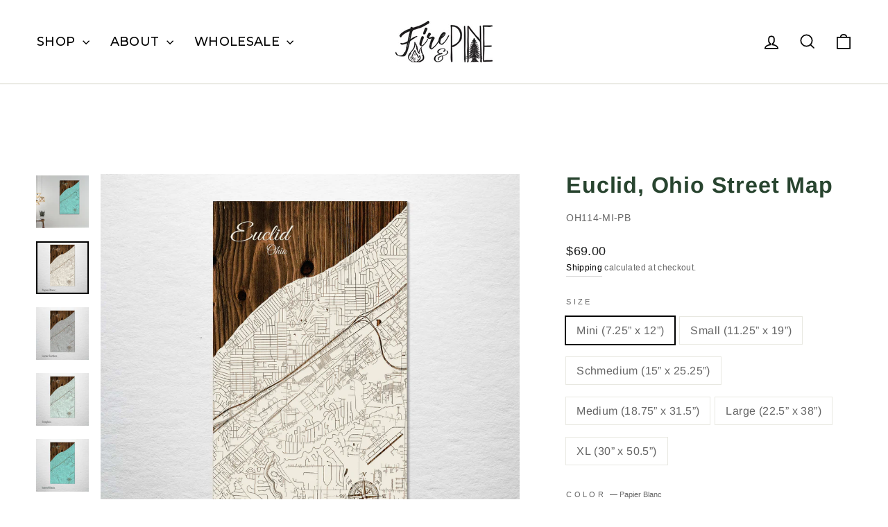

--- FILE ---
content_type: text/html; charset=utf-8
request_url: https://www.fireandpine.com/products/euclid-oh-map
body_size: 77223
content:



<!doctype html>
<html class="no-js" lang="en" dir="ltr">
  <head>
    <!-- Hotjar Tracking Code for Site 5258238 (name missing) -->
    <script>
      (function (h, o, t, j, a, r) {
        h.hj =
          h.hj ||
          function () {
            (h.hj.q = h.hj.q || []).push(arguments);
          };
        h._hjSettings = { hjid: 5258238, hjsv: 6 };
        a = o.getElementsByTagName('head')[0];
        r = o.createElement('script');
        r.async = 1;
        r.src = t + h._hjSettings.hjid + j + h._hjSettings.hjsv;
        a.appendChild(r);
      })(window, document, 'https://static.hotjar.com/c/hotjar-', '.js?sv=');
    </script>
    <script type="application/vnd.locksmith+json" data-locksmith>{"version":"v144","locked":false,"initialized":true,"scope":"product","access_granted":true,"access_denied":false,"requires_customer":false,"manual_lock":false,"remote_lock":false,"has_timeout":false,"remote_rendered":null,"hide_resource":false,"hide_links_to_resource":false,"transparent":true,"locks":{"all":[],"opened":[]},"keys":[],"keys_signature":"00ae079c8733c4c2c50be793ab9c29942498225c4841ef7823134b2581e48656","state":{"template":"product","theme":129222180982,"product":"euclid-oh-map","collection":null,"page":null,"blog":null,"article":null,"app":null},"now":1769460279,"path":"\/products\/euclid-oh-map","locale_root_url":"\/","canonical_url":"https:\/\/www.fireandpine.com\/products\/euclid-oh-map","customer_id":null,"customer_id_signature":"00ae079c8733c4c2c50be793ab9c29942498225c4841ef7823134b2581e48656","cart":null}</script><script data-locksmith>!function(){var require=undefined,reqwest=function(){function succeed(e){var t=protocolRe.exec(e.url);return t=t&&t[1]||context.location.protocol,httpsRe.test(t)?twoHundo.test(e.request.status):!!e.request.response}function handleReadyState(e,t,n){return function(){return e._aborted?n(e.request):e._timedOut?n(e.request,"Request is aborted: timeout"):void(e.request&&4==e.request[readyState]&&(e.request.onreadystatechange=noop,succeed(e)?t(e.request):n(e.request)))}}function setHeaders(e,t){var n,s=t.headers||{};s.Accept=s.Accept||defaultHeaders.accept[t.type]||defaultHeaders.accept["*"];var r="undefined"!=typeof FormData&&t.data instanceof FormData;for(n in!t.crossOrigin&&!s[requestedWith]&&(s[requestedWith]=defaultHeaders.requestedWith),!s[contentType]&&!r&&(s[contentType]=t.contentType||defaultHeaders.contentType),s)s.hasOwnProperty(n)&&"setRequestHeader"in e&&e.setRequestHeader(n,s[n])}function setCredentials(e,t){"undefined"!=typeof t.withCredentials&&"undefined"!=typeof e.withCredentials&&(e.withCredentials=!!t.withCredentials)}function generalCallback(e){lastValue=e}function urlappend(e,t){return e+(/[?]/.test(e)?"&":"?")+t}function handleJsonp(e,t,n,s){var r=uniqid++,o=e.jsonpCallback||"callback",a=e.jsonpCallbackName||reqwest.getcallbackPrefix(r),i=new RegExp("((^|[?]|&)"+o+")=([^&]+)"),l=s.match(i),c=doc.createElement("script"),u=0,p=-1!==navigator.userAgent.indexOf("MSIE 10.0");return l?"?"===l[3]?s=s.replace(i,"$1="+a):a=l[3]:s=urlappend(s,o+"="+a),context[a]=generalCallback,c.type="text/javascript",c.src=s,c.async=!0,"undefined"!=typeof c.onreadystatechange&&!p&&(c.htmlFor=c.id="_reqwest_"+r),c.onload=c.onreadystatechange=function(){if(c[readyState]&&"complete"!==c[readyState]&&"loaded"!==c[readyState]||u)return!1;c.onload=c.onreadystatechange=null,c.onclick&&c.onclick(),t(lastValue),lastValue=undefined,head.removeChild(c),u=1},head.appendChild(c),{abort:function(){c.onload=c.onreadystatechange=null,n({},"Request is aborted: timeout",{}),lastValue=undefined,head.removeChild(c),u=1}}}function getRequest(e,t){var n,s=this.o,r=(s.method||"GET").toUpperCase(),o="string"==typeof s?s:s.url,a=!1!==s.processData&&s.data&&"string"!=typeof s.data?reqwest.toQueryString(s.data):s.data||null,i=!1;return("jsonp"==s.type||"GET"==r)&&a&&(o=urlappend(o,a),a=null),"jsonp"==s.type?handleJsonp(s,e,t,o):((n=s.xhr&&s.xhr(s)||xhr(s)).open(r,o,!1!==s.async),setHeaders(n,s),setCredentials(n,s),context[xDomainRequest]&&n instanceof context[xDomainRequest]?(n.onload=e,n.onerror=t,n.onprogress=function(){},i=!0):n.onreadystatechange=handleReadyState(this,e,t),s.before&&s.before(n),i?setTimeout(function(){n.send(a)},200):n.send(a),n)}function Reqwest(e,t){this.o=e,this.fn=t,init.apply(this,arguments)}function setType(e){return null===e?undefined:e.match("json")?"json":e.match("javascript")?"js":e.match("text")?"html":e.match("xml")?"xml":void 0}function init(o,fn){function complete(e){for(o.timeout&&clearTimeout(self.timeout),self.timeout=null;0<self._completeHandlers.length;)self._completeHandlers.shift()(e)}function success(resp){var type=o.type||resp&&setType(resp.getResponseHeader("Content-Type"));resp="jsonp"!==type?self.request:resp;var filteredResponse=globalSetupOptions.dataFilter(resp.responseText,type),r=filteredResponse;try{resp.responseText=r}catch(e){}if(r)switch(type){case"json":try{resp=context.JSON?context.JSON.parse(r):eval("("+r+")")}catch(err){return error(resp,"Could not parse JSON in response",err)}break;case"js":resp=eval(r);break;case"html":resp=r;break;case"xml":resp=resp.responseXML&&resp.responseXML.parseError&&resp.responseXML.parseError.errorCode&&resp.responseXML.parseError.reason?null:resp.responseXML}for(self._responseArgs.resp=resp,self._fulfilled=!0,fn(resp),self._successHandler(resp);0<self._fulfillmentHandlers.length;)resp=self._fulfillmentHandlers.shift()(resp);complete(resp)}function timedOut(){self._timedOut=!0,self.request.abort()}function error(e,t,n){for(e=self.request,self._responseArgs.resp=e,self._responseArgs.msg=t,self._responseArgs.t=n,self._erred=!0;0<self._errorHandlers.length;)self._errorHandlers.shift()(e,t,n);complete(e)}this.url="string"==typeof o?o:o.url,this.timeout=null,this._fulfilled=!1,this._successHandler=function(){},this._fulfillmentHandlers=[],this._errorHandlers=[],this._completeHandlers=[],this._erred=!1,this._responseArgs={};var self=this;fn=fn||function(){},o.timeout&&(this.timeout=setTimeout(function(){timedOut()},o.timeout)),o.success&&(this._successHandler=function(){o.success.apply(o,arguments)}),o.error&&this._errorHandlers.push(function(){o.error.apply(o,arguments)}),o.complete&&this._completeHandlers.push(function(){o.complete.apply(o,arguments)}),this.request=getRequest.call(this,success,error)}function reqwest(e,t){return new Reqwest(e,t)}function normalize(e){return e?e.replace(/\r?\n/g,"\r\n"):""}function serial(e,t){var n,s,r,o,a=e.name,i=e.tagName.toLowerCase(),l=function(e){e&&!e.disabled&&t(a,normalize(e.attributes.value&&e.attributes.value.specified?e.value:e.text))};if(!e.disabled&&a)switch(i){case"input":/reset|button|image|file/i.test(e.type)||(n=/checkbox/i.test(e.type),s=/radio/i.test(e.type),r=e.value,(!n&&!s||e.checked)&&t(a,normalize(n&&""===r?"on":r)));break;case"textarea":t(a,normalize(e.value));break;case"select":if("select-one"===e.type.toLowerCase())l(0<=e.selectedIndex?e.options[e.selectedIndex]:null);else for(o=0;e.length&&o<e.length;o++)e.options[o].selected&&l(e.options[o])}}function eachFormElement(){var e,t,o=this,n=function(e,t){var n,s,r;for(n=0;n<t.length;n++)for(r=e[byTag](t[n]),s=0;s<r.length;s++)serial(r[s],o)};for(t=0;t<arguments.length;t++)e=arguments[t],/input|select|textarea/i.test(e.tagName)&&serial(e,o),n(e,["input","select","textarea"])}function serializeQueryString(){return reqwest.toQueryString(reqwest.serializeArray.apply(null,arguments))}function serializeHash(){var n={};return eachFormElement.apply(function(e,t){e in n?(n[e]&&!isArray(n[e])&&(n[e]=[n[e]]),n[e].push(t)):n[e]=t},arguments),n}function buildParams(e,t,n,s){var r,o,a,i=/\[\]$/;if(isArray(t))for(o=0;t&&o<t.length;o++)a=t[o],n||i.test(e)?s(e,a):buildParams(e+"["+("object"==typeof a?o:"")+"]",a,n,s);else if(t&&"[object Object]"===t.toString())for(r in t)buildParams(e+"["+r+"]",t[r],n,s);else s(e,t)}var context=this,XHR2;if("window"in context)var doc=document,byTag="getElementsByTagName",head=doc[byTag]("head")[0];else try{XHR2=require("xhr2")}catch(ex){throw new Error("Peer dependency `xhr2` required! Please npm install xhr2")}var httpsRe=/^http/,protocolRe=/(^\w+):\/\//,twoHundo=/^(20\d|1223)$/,readyState="readyState",contentType="Content-Type",requestedWith="X-Requested-With",uniqid=0,callbackPrefix="reqwest_"+ +new Date,lastValue,xmlHttpRequest="XMLHttpRequest",xDomainRequest="XDomainRequest",noop=function(){},isArray="function"==typeof Array.isArray?Array.isArray:function(e){return e instanceof Array},defaultHeaders={contentType:"application/x-www-form-urlencoded",requestedWith:xmlHttpRequest,accept:{"*":"text/javascript, text/html, application/xml, text/xml, */*",xml:"application/xml, text/xml",html:"text/html",text:"text/plain",json:"application/json, text/javascript",js:"application/javascript, text/javascript"}},xhr=function(e){if(!0!==e.crossOrigin)return context[xmlHttpRequest]?new XMLHttpRequest:XHR2?new XHR2:new ActiveXObject("Microsoft.XMLHTTP");var t=context[xmlHttpRequest]?new XMLHttpRequest:null;if(t&&"withCredentials"in t)return t;if(context[xDomainRequest])return new XDomainRequest;throw new Error("Browser does not support cross-origin requests")},globalSetupOptions={dataFilter:function(e){return e}};return Reqwest.prototype={abort:function(){this._aborted=!0,this.request.abort()},retry:function(){init.call(this,this.o,this.fn)},then:function(e,t){return e=e||function(){},t=t||function(){},this._fulfilled?this._responseArgs.resp=e(this._responseArgs.resp):this._erred?t(this._responseArgs.resp,this._responseArgs.msg,this._responseArgs.t):(this._fulfillmentHandlers.push(e),this._errorHandlers.push(t)),this},always:function(e){return this._fulfilled||this._erred?e(this._responseArgs.resp):this._completeHandlers.push(e),this},fail:function(e){return this._erred?e(this._responseArgs.resp,this._responseArgs.msg,this._responseArgs.t):this._errorHandlers.push(e),this},"catch":function(e){return this.fail(e)}},reqwest.serializeArray=function(){var n=[];return eachFormElement.apply(function(e,t){n.push({name:e,value:t})},arguments),n},reqwest.serialize=function(){if(0===arguments.length)return"";var e,t=Array.prototype.slice.call(arguments,0);return(e=t.pop())&&e.nodeType&&t.push(e)&&(e=null),e&&(e=e.type),("map"==e?serializeHash:"array"==e?reqwest.serializeArray:serializeQueryString).apply(null,t)},reqwest.toQueryString=function(e,t){var n,s,r=t||!1,o=[],a=encodeURIComponent,i=function(e,t){t="function"==typeof t?t():null==t?"":t,o[o.length]=a(e)+"="+a(t)};if(isArray(e))for(s=0;e&&s<e.length;s++)i(e[s].name,e[s].value);else for(n in e)e.hasOwnProperty(n)&&buildParams(n,e[n],r,i);return o.join("&").replace(/%20/g,"+")},reqwest.getcallbackPrefix=function(){return callbackPrefix},reqwest.compat=function(e,t){return e&&(e.type&&(e.method=e.type)&&delete e.type,e.dataType&&(e.type=e.dataType),e.jsonpCallback&&(e.jsonpCallbackName=e.jsonpCallback)&&delete e.jsonpCallback,e.jsonp&&(e.jsonpCallback=e.jsonp)),new Reqwest(e,t)},reqwest.ajaxSetup=function(e){for(var t in e=e||{})globalSetupOptions[t]=e[t]},reqwest}();
/*!
  * Reqwest! A general purpose XHR connection manager
  * license MIT (c) Dustin Diaz 2015
  * https://github.com/ded/reqwest
  */!function(){var a=window.Locksmith={},e=document.querySelector('script[type="application/vnd.locksmith+json"]'),n=e&&e.innerHTML;if(a.state={},a.util={},a.loading=!1,n)try{a.state=JSON.parse(n)}catch(u){}if(document.addEventListener&&document.querySelector){var s,r,o,t=[76,79,67,75,83,77,73,84,72,49,49],i=function(){r=t.slice(0)},l="style",c=function(e){e&&27!==e.keyCode&&"click"!==e.type||(document.removeEventListener("keydown",c),document.removeEventListener("click",c),s&&document.body.removeChild(s),s=null)};i(),document.addEventListener("keyup",function(e){if(e.keyCode===r[0]){if(clearTimeout(o),r.shift(),0<r.length)return void(o=setTimeout(i,1e3));i(),c(),(s=document.createElement("div"))[l].width="50%",s[l].maxWidth="1000px",s[l].height="85%",s[l].border="1px rgba(0, 0, 0, 0.2) solid",s[l].background="rgba(255, 255, 255, 0.99)",s[l].borderRadius="4px",s[l].position="fixed",s[l].top="50%",s[l].left="50%",s[l].transform="translateY(-50%) translateX(-50%)",s[l].boxShadow="0 2px 5px rgba(0, 0, 0, 0.3), 0 0 100vh 100vw rgba(0, 0, 0, 0.5)",s[l].zIndex="2147483645";var t=document.createElement("textarea");t.value=JSON.stringify(JSON.parse(n),null,2),t[l].border="none",t[l].display="block",t[l].boxSizing="border-box",t[l].width="100%",t[l].height="100%",t[l].background="transparent",t[l].padding="22px",t[l].fontFamily="monospace",t[l].fontSize="14px",t[l].color="#333",t[l].resize="none",t[l].outline="none",t.readOnly=!0,s.appendChild(t),document.body.appendChild(s),t.addEventListener("click",function(e){e.stopImmediatePropagation()}),t.select(),document.addEventListener("keydown",c),document.addEventListener("click",c)}})}a.isEmbedded=-1!==window.location.search.indexOf("_ab=0&_fd=0&_sc=1"),a.path=a.state.path||window.location.pathname,a.basePath=a.state.locale_root_url.concat("/apps/locksmith").replace(/^\/\//,"/"),a.reloading=!1,a.util.console=window.console||{log:function(){},error:function(){}},a.util.makeUrl=function(e,t){var n,s=a.basePath+e,r=[],o=a.cache();for(n in o)r.push(n+"="+encodeURIComponent(o[n]));for(n in t)r.push(n+"="+encodeURIComponent(t[n]));return a.state.customer_id&&(r.push("customer_id="+encodeURIComponent(a.state.customer_id)),r.push("customer_id_signature="+encodeURIComponent(a.state.customer_id_signature))),s+=(-1===s.indexOf("?")?"?":"&")+r.join("&")},a._initializeCallbacks=[],a.on=function(e,t){if("initialize"!==e)throw'Locksmith.on() currently only supports the "initialize" event';a._initializeCallbacks.push(t)},a.initializeSession=function(e){if(!a.isEmbedded){var t=!1,n=!0,s=!0;(e=e||{}).silent&&(s=n=!(t=!0)),a.ping({silent:t,spinner:n,reload:s,callback:function(){a._initializeCallbacks.forEach(function(e){e()})}})}},a.cache=function(e){var t={};try{var n=function r(e){return(document.cookie.match("(^|; )"+e+"=([^;]*)")||0)[2]};t=JSON.parse(decodeURIComponent(n("locksmith-params")||"{}"))}catch(u){}if(e){for(var s in e)t[s]=e[s];document.cookie="locksmith-params=; expires=Thu, 01 Jan 1970 00:00:00 GMT; path=/",document.cookie="locksmith-params="+encodeURIComponent(JSON.stringify(t))+"; path=/"}return t},a.cache.cart=a.state.cart,a.cache.cartLastSaved=null,a.params=a.cache(),a.util.reload=function(){a.reloading=!0;try{window.location.href=window.location.href.replace(/#.*/,"")}catch(u){a.util.console.error("Preferred reload method failed",u),window.location.reload()}},a.cache.saveCart=function(e){if(!a.cache.cart||a.cache.cart===a.cache.cartLastSaved)return e?e():null;var t=a.cache.cartLastSaved;a.cache.cartLastSaved=a.cache.cart,reqwest({url:"/cart/update.json",method:"post",type:"json",data:{attributes:{locksmith:a.cache.cart}},complete:e,error:function(e){if(a.cache.cartLastSaved=t,!a.reloading)throw e}})},a.util.spinnerHTML='<style>body{background:#FFF}@keyframes spin{from{transform:rotate(0deg)}to{transform:rotate(360deg)}}#loading{display:flex;width:100%;height:50vh;color:#777;align-items:center;justify-content:center}#loading .spinner{display:block;animation:spin 600ms linear infinite;position:relative;width:50px;height:50px}#loading .spinner-ring{stroke:currentColor;stroke-dasharray:100%;stroke-width:2px;stroke-linecap:round;fill:none}</style><div id="loading"><div class="spinner"><svg width="100%" height="100%"><svg preserveAspectRatio="xMinYMin"><circle class="spinner-ring" cx="50%" cy="50%" r="45%"></circle></svg></svg></div></div>',a.util.clobberBody=function(e){document.body.innerHTML=e},a.util.clobberDocument=function(e){e.responseText&&(e=e.responseText),document.documentElement&&document.removeChild(document.documentElement);var t=document.open("text/html","replace");t.writeln(e),t.close(),setTimeout(function(){var e=t.querySelector("[autofocus]");e&&e.focus()},100)},a.util.serializeForm=function(e){if(e&&"FORM"===e.nodeName){var t,n,s={};for(t=e.elements.length-1;0<=t;t-=1)if(""!==e.elements[t].name)switch(e.elements[t].nodeName){case"INPUT":switch(e.elements[t].type){default:case"text":case"hidden":case"password":case"button":case"reset":case"submit":s[e.elements[t].name]=e.elements[t].value;break;case"checkbox":case"radio":e.elements[t].checked&&(s[e.elements[t].name]=e.elements[t].value);break;case"file":}break;case"TEXTAREA":s[e.elements[t].name]=e.elements[t].value;break;case"SELECT":switch(e.elements[t].type){case"select-one":s[e.elements[t].name]=e.elements[t].value;break;case"select-multiple":for(n=e.elements[t].options.length-1;0<=n;n-=1)e.elements[t].options[n].selected&&(s[e.elements[t].name]=e.elements[t].options[n].value)}break;case"BUTTON":switch(e.elements[t].type){case"reset":case"submit":case"button":s[e.elements[t].name]=e.elements[t].value}}return s}},a.util.on=function(e,o,a,t){t=t||document;var i="locksmith-"+e+o,n=function(e){var t=e.target,n=e.target.parentElement,s=t.className.baseVal||t.className||"",r=n.className.baseVal||n.className||"";("string"==typeof s&&-1!==s.split(/\s+/).indexOf(o)||"string"==typeof r&&-1!==r.split(/\s+/).indexOf(o))&&!e[i]&&(e[i]=!0,a(e))};t.attachEvent?t.attachEvent(e,n):t.addEventListener(e,n,!1)},a.util.enableActions=function(e){a.util.on("click","locksmith-action",function(e){e.preventDefault();var t=e.target;t.dataset.confirmWith&&!confirm(t.dataset.confirmWith)||(t.disabled=!0,t.innerText=t.dataset.disableWith,a.post("/action",t.dataset.locksmithParams,{spinner:!1,type:"text",success:function(e){(e=JSON.parse(e.responseText)).message&&alert(e.message),a.util.reload()}}))},e)},a.util.inject=function(e,t){var n=["data","locksmith","append"];if(-1!==t.indexOf(n.join("-"))){var s=document.createElement("div");s.innerHTML=t,e.appendChild(s)}else e.innerHTML=t;var r,o,a=e.querySelectorAll("script");for(o=0;o<a.length;++o){r=a[o];var i=document.createElement("script");if(r.type&&(i.type=r.type),r.src)i.src=r.src;else{var l=document.createTextNode(r.innerHTML);i.appendChild(l)}e.appendChild(i)}var c=e.querySelector("[autofocus]");c&&c.focus()},a.post=function(e,t,n){!1!==(n=n||{}).spinner&&a.util.clobberBody(a.util.spinnerHTML);var s={};n.container===document?(s.layout=1,n.success=function(e){document.getElementById(n.container);a.util.clobberDocument(e)}):n.container&&(s.layout=0,n.success=function(e){var t=document.getElementById(n.container);a.util.inject(t,e),t.id===t.firstChild.id&&t.parentElement.replaceChild(t.firstChild,t)}),n.form_type&&(t.form_type=n.form_type),a.loading=!0;var r=a.util.makeUrl(e,s);reqwest({url:r,method:"post",type:n.type||"html",data:t,complete:function(){a.loading=!1},error:function(e){if(!a.reloading)if("dashboard.weglot.com"!==window.location.host){if(!n.silent)throw alert("Something went wrong! Please refresh and try again."),e;console.error(e)}else console.error(e)},success:n.success||a.util.clobberDocument})},a.postResource=function(e,t){e.path=a.path,e.search=window.location.search,e.state=a.state,e.passcode&&(e.passcode=e.passcode.trim()),e.email&&(e.email=e.email.trim()),e.state.cart=a.cache.cart,e.locksmith_json=a.jsonTag,e.locksmith_json_signature=a.jsonTagSignature,a.post("/resource",e,t)},a.ping=function(e){if(!a.isEmbedded){e=e||{};a.post("/ping",{path:a.path,search:window.location.search,state:a.state},{spinner:!!e.spinner,silent:"undefined"==typeof e.silent||e.silent,type:"text",success:function(e){(e=JSON.parse(e.responseText)).messages&&0<e.messages.length&&a.showMessages(e.messages)}})}},a.timeoutMonitor=function(){var e=a.cache.cart;a.ping({callback:function(){e!==a.cache.cart||setTimeout(function(){a.timeoutMonitor()},6e4)}})},a.showMessages=function(e){var t=document.createElement("div");t.style.position="fixed",t.style.left=0,t.style.right=0,t.style.bottom="-50px",t.style.opacity=0,t.style.background="#191919",t.style.color="#ddd",t.style.transition="bottom 0.2s, opacity 0.2s",t.style.zIndex=999999,t.innerHTML="        <style>          .locksmith-ab .locksmith-b { display: none; }          .locksmith-ab.toggled .locksmith-b { display: flex; }          .locksmith-ab.toggled .locksmith-a { display: none; }          .locksmith-flex { display: flex; flex-wrap: wrap; justify-content: space-between; align-items: center; padding: 10px 20px; }          .locksmith-message + .locksmith-message { border-top: 1px #555 solid; }          .locksmith-message a { color: inherit; font-weight: bold; }          .locksmith-message a:hover { color: inherit; opacity: 0.8; }          a.locksmith-ab-toggle { font-weight: inherit; text-decoration: underline; }          .locksmith-text { flex-grow: 1; }          .locksmith-cta { flex-grow: 0; text-align: right; }          .locksmith-cta button { transform: scale(0.8); transform-origin: left; }          .locksmith-cta > * { display: block; }          .locksmith-cta > * + * { margin-top: 10px; }          .locksmith-message a.locksmith-close { flex-grow: 0; text-decoration: none; margin-left: 15px; font-size: 30px; font-family: monospace; display: block; padding: 2px 10px; }                    @media screen and (max-width: 600px) {            .locksmith-wide-only { display: none !important; }            .locksmith-flex { padding: 0 15px; }            .locksmith-flex > * { margin-top: 5px; margin-bottom: 5px; }            .locksmith-cta { text-align: left; }          }                    @media screen and (min-width: 601px) {            .locksmith-narrow-only { display: none !important; }          }        </style>      "+e.map(function(e){return'<div class="locksmith-message">'+e+"</div>"}).join(""),document.body.appendChild(t),document.body.style.position="relative",document.body.parentElement.style.paddingBottom=t.offsetHeight+"px",setTimeout(function(){t.style.bottom=0,t.style.opacity=1},50),a.util.on("click","locksmith-ab-toggle",function(e){e.preventDefault();for(var t=e.target.parentElement;-1===t.className.split(" ").indexOf("locksmith-ab");)t=t.parentElement;-1!==t.className.split(" ").indexOf("toggled")?t.className=t.className.replace("toggled",""):t.className=t.className+" toggled"}),a.util.enableActions(t)}}()}();</script>
      <script data-locksmith>Locksmith.cache.cart=null</script>

  <script data-locksmith>Locksmith.jsonTag="\u003cscript type=\"application\/vnd.locksmith+json\" data-locksmith\u003e{\"version\":\"v144\",\"locked\":false,\"initialized\":true,\"scope\":\"product\",\"access_granted\":true,\"access_denied\":false,\"requires_customer\":false,\"manual_lock\":false,\"remote_lock\":false,\"has_timeout\":false,\"remote_rendered\":null,\"hide_resource\":false,\"hide_links_to_resource\":false,\"transparent\":true,\"locks\":{\"all\":[],\"opened\":[]},\"keys\":[],\"keys_signature\":\"00ae079c8733c4c2c50be793ab9c29942498225c4841ef7823134b2581e48656\",\"state\":{\"template\":\"product\",\"theme\":129222180982,\"product\":\"euclid-oh-map\",\"collection\":null,\"page\":null,\"blog\":null,\"article\":null,\"app\":null},\"now\":1769460279,\"path\":\"\\\/products\\\/euclid-oh-map\",\"locale_root_url\":\"\\\/\",\"canonical_url\":\"https:\\\/\\\/www.fireandpine.com\\\/products\\\/euclid-oh-map\",\"customer_id\":null,\"customer_id_signature\":\"00ae079c8733c4c2c50be793ab9c29942498225c4841ef7823134b2581e48656\",\"cart\":null}\u003c\/script\u003e";Locksmith.jsonTagSignature="1761cfd2fbd7b4c52ce559d413180484ca7db7641a5e1be263b1d47dc37237b8"</script>
    <meta name="facebook-domain-verification" content="lyub9in0b4qguv3xlrd23g86sxo32b">
    <meta charset="utf-8">
    <meta http-equiv="X-UA-Compatible" content="IE=edge,chrome=1">
    <meta name="viewport" content="width=device-width,initial-scale=1">
    <meta name="theme-color" content="#111111">
    <link rel="canonical" href="https://www.fireandpine.com/products/euclid-oh-map">
    <link rel="preconnect" href="https://cdn.shopify.com" crossorigin>
    <link rel="preconnect" href="https://fonts.shopifycdn.com" crossorigin>
    <link rel="dns-prefetch" href="https://productreviews.shopifycdn.com">
    <link rel="dns-prefetch" href="https://ajax.googleapis.com">
    <link rel="dns-prefetch" href="https://maps.googleapis.com">
    <link rel="dns-prefetch" href="https://maps.gstatic.com">

    <link rel="preconnect" href="https://fonts.googleapis.com">
    <link rel="preconnect" href="https://fonts.gstatic.com" crossorigin>
    <link
      href="https://fonts.googleapis.com/css2?family=Montserrat:ital,wght@0,100..900;1,100..900&display=swap"
      rel="stylesheet"
    >
    <script src="https://cdnjs.cloudflare.com/ajax/libs/jquery/2.2.3/jquery.js" type="text/javascript"></script><link rel="shortcut icon" href="//www.fireandpine.com/cdn/shop/files/Fire_and_Pine_Favicon_32x32.png?v=1633038097" type="image/png"><title>Euclid, Ohio Street Map</title>

<meta name="description" content="This is a street map of Euclid, OH designed by Fire &amp;amp; Pine artists. Every Fire &amp;amp; Pine piece is made 100% in South Carolina. Due to the nature of wood and our process, every piece will be unique in wood tone and grain texture.">

<meta property="og:site_name" content="Fire &amp; Pine">
  <meta property="og:url" content="https://www.fireandpine.com/products/euclid-oh-map"><meta property="og:title" content="Euclid, Ohio Street Map">
<meta property="og:type" content="product">
<meta property="og:description" content="This is a street map of Euclid, OH designed by Fire &amp;amp; Pine artists. Every Fire &amp;amp; Pine piece is made 100% in South Carolina. Due to the nature of wood and our process, every piece will be unique in wood tone and grain texture.">
<meta property="og:image" content="http://www.fireandpine.com/cdn/shop/products/OH114.jpg?v=1668798140">
<meta property="og:image:secure_url" content="https://www.fireandpine.com/cdn/shop/products/OH114.jpg?v=1668798140">
<meta property="og:image:width" content="2000">
    <meta property="og:image:height" content="2000"><meta name="twitter:site" content="@">
  <meta name="twitter:card" content="summary_large_image"><meta name="twitter:title" content="Euclid, Ohio Street Map">
<meta name="twitter:description" content="This is a street map of Euclid, OH designed by Fire &amp;amp; Pine artists. Every Fire &amp;amp; Pine piece is made 100% in South Carolina. Due to the nature of wood and our process, every piece will be unique in wood tone and grain texture.">
<style data-shopify>@font-face {
  font-family: Arimo;
  font-weight: 700;
  font-style: normal;
  font-display: swap;
  src: url("//www.fireandpine.com/cdn/fonts/arimo/arimo_n7.1d2d0638e6a1228d86beb0e10006e3280ccb2d04.woff2") format("woff2"),
       url("//www.fireandpine.com/cdn/fonts/arimo/arimo_n7.f4b9139e8eac4a17b38b8707044c20f54c3be479.woff") format("woff");
}

  @font-face {
  font-family: Arimo;
  font-weight: 400;
  font-style: normal;
  font-display: swap;
  src: url("//www.fireandpine.com/cdn/fonts/arimo/arimo_n4.a7efb558ca22d2002248bbe6f302a98edee38e35.woff2") format("woff2"),
       url("//www.fireandpine.com/cdn/fonts/arimo/arimo_n4.0da809f7d1d5ede2a73be7094ac00741efdb6387.woff") format("woff");
}


  @font-face {
  font-family: Arimo;
  font-weight: 600;
  font-style: normal;
  font-display: swap;
  src: url("//www.fireandpine.com/cdn/fonts/arimo/arimo_n6.9c18b0befd86597f319b7d7f925727d04c262b32.woff2") format("woff2"),
       url("//www.fireandpine.com/cdn/fonts/arimo/arimo_n6.422bf6679b81a8bfb1b25d19299a53688390c2b9.woff") format("woff");
}

  @font-face {
  font-family: Arimo;
  font-weight: 400;
  font-style: italic;
  font-display: swap;
  src: url("//www.fireandpine.com/cdn/fonts/arimo/arimo_i4.438ddb21a1b98c7230698d70dc1a21df235701b2.woff2") format("woff2"),
       url("//www.fireandpine.com/cdn/fonts/arimo/arimo_i4.0e1908a0dc1ec32fabb5a03a0c9ee2083f82e3d7.woff") format("woff");
}

  @font-face {
  font-family: Arimo;
  font-weight: 600;
  font-style: italic;
  font-display: swap;
  src: url("//www.fireandpine.com/cdn/fonts/arimo/arimo_i6.f0bf3dae51f72fa5b2cefdfe865a6fbb7701a14c.woff2") format("woff2"),
       url("//www.fireandpine.com/cdn/fonts/arimo/arimo_i6.3489f579170784cd222ed21c14f1e8f1a3c0d044.woff") format("woff");
}

</style><link href="//www.fireandpine.com/cdn/shop/t/58/assets/theme.css?v=117069529454014370831731736995" rel="stylesheet" type="text/css" media="all" />
    <link href="//www.fireandpine.com/cdn/shop/t/58/assets/custom.css?v=40988677341036205041765474589" rel="stylesheet" type="text/css" media="all" />
    <link href="//www.fireandpine.com/cdn/shop/t/58/assets/custom_mapss.css?v=124937384352135082001759287453" rel="stylesheet" type="text/css" media="all" />
<style data-shopify>:root {
    --typeHeaderPrimary: Arimo;
    --typeHeaderFallback: sans-serif;
    --typeHeaderSize: 38px;
    --typeHeaderWeight: 700;
    --typeHeaderLineHeight: 1;
    --typeHeaderSpacing: 0.025em;

    --typeBasePrimary:Arimo;
    --typeBaseFallback:sans-serif;
    --typeBaseSize: 16px;
    --typeBaseWeight: 400;
    --typeBaseSpacing: 0.025em;
    --typeBaseLineHeight: 1.6;
    --typeBaselineHeightMinus01: 1.5;

    --typeCollectionTitle: 24px;

    --iconWeight: 4px;
    --iconLinecaps: miter;

    
        --buttonRadius: 0;
    

    --colorGridOverlayOpacity: 0.2;
    }

    .placeholder-content {
    background-image: linear-gradient(100deg, #e5e5e5 40%, #dddddd 63%, #e5e5e5 79%);
    }</style><script>
      document.documentElement.className = document.documentElement.className.replace('no-js', 'js');

      window.theme = window.theme || {};
      theme.routes = {
        home: "/",
        cart: "/cart.js",
        cartPage: "/cart",
        cartAdd: "/cart/add.js",
        cartChange: "/cart/change.js",
        search: "/search",
        predictiveSearch: "/search/suggest"
      };
      theme.strings = {
        soldOut: "Sold Out",
        unavailable: "Unavailable",
        inStockLabel: "In stock, ready to ship",
        oneStockLabel: "Low stock - [count] item left",
        otherStockLabel: "Low stock - [count] items left",
        willNotShipUntil: "Ready to ship [date]",
        willBeInStockAfter: "Back in stock [date]",
        waitingForStock: "Backordered, shipping soon",
        savePrice: "Save [saved_amount]",
        cartEmpty: "Your cart is currently empty.",
        cartTermsConfirmation: "You must agree with the terms and conditions of sales to check out",
        searchCollections: "Collections",
        searchPages: "Pages",
        searchArticles: "Articles",
        productFrom: "from ",
        maxQuantity: "You can only have [quantity] of [title] in your cart."
      };
      theme.settings = {
        cartType: "page",
        isCustomerTemplate: false,
        moneyFormat: "${{amount}}",
        saveType: "dollar",
        productImageSize: "square",
        productImageCover: false,
        predictiveSearch: true,
        predictiveSearchType: null,
        predictiveSearchVendor: false,
        predictiveSearchPrice: false,
        quickView: true,
        themeName: 'Impulse',
        themeVersion: "7.4.1"
      };
    </script>

    <script>window.performance && window.performance.mark && window.performance.mark('shopify.content_for_header.start');</script><meta name="google-site-verification" content="IB8DWz7Y66hL5W_CP1WXFATmdU0Dbpg_6xU2_TqDhzY">
<meta id="shopify-digital-wallet" name="shopify-digital-wallet" content="/5863145572/digital_wallets/dialog">
<meta name="shopify-checkout-api-token" content="14ad862fb73c86e5059a70d4491bf762">
<link rel="alternate" type="application/json+oembed" href="https://www.fireandpine.com/products/euclid-oh-map.oembed">
<script async="async" src="/checkouts/internal/preloads.js?locale=en-US"></script>
<link rel="preconnect" href="https://shop.app" crossorigin="anonymous">
<script async="async" src="https://shop.app/checkouts/internal/preloads.js?locale=en-US&shop_id=5863145572" crossorigin="anonymous"></script>
<script id="apple-pay-shop-capabilities" type="application/json">{"shopId":5863145572,"countryCode":"US","currencyCode":"USD","merchantCapabilities":["supports3DS"],"merchantId":"gid:\/\/shopify\/Shop\/5863145572","merchantName":"Fire \u0026 Pine","requiredBillingContactFields":["postalAddress","email","phone"],"requiredShippingContactFields":["postalAddress","email","phone"],"shippingType":"shipping","supportedNetworks":["visa","masterCard","amex","discover","elo","jcb"],"total":{"type":"pending","label":"Fire \u0026 Pine","amount":"1.00"},"shopifyPaymentsEnabled":true,"supportsSubscriptions":true}</script>
<script id="shopify-features" type="application/json">{"accessToken":"14ad862fb73c86e5059a70d4491bf762","betas":["rich-media-storefront-analytics"],"domain":"www.fireandpine.com","predictiveSearch":true,"shopId":5863145572,"locale":"en"}</script>
<script>var Shopify = Shopify || {};
Shopify.shop = "fire-and-pine.myshopify.com";
Shopify.locale = "en";
Shopify.currency = {"active":"USD","rate":"1.0"};
Shopify.country = "US";
Shopify.theme = {"name":"Impulse Live","id":129222180982,"schema_name":"Impulse","schema_version":"7.4.1","theme_store_id":857,"role":"main"};
Shopify.theme.handle = "null";
Shopify.theme.style = {"id":null,"handle":null};
Shopify.cdnHost = "www.fireandpine.com/cdn";
Shopify.routes = Shopify.routes || {};
Shopify.routes.root = "/";</script>
<script type="module">!function(o){(o.Shopify=o.Shopify||{}).modules=!0}(window);</script>
<script>!function(o){function n(){var o=[];function n(){o.push(Array.prototype.slice.apply(arguments))}return n.q=o,n}var t=o.Shopify=o.Shopify||{};t.loadFeatures=n(),t.autoloadFeatures=n()}(window);</script>
<script>
  window.ShopifyPay = window.ShopifyPay || {};
  window.ShopifyPay.apiHost = "shop.app\/pay";
  window.ShopifyPay.redirectState = null;
</script>
<script id="shop-js-analytics" type="application/json">{"pageType":"product"}</script>
<script defer="defer" async type="module" src="//www.fireandpine.com/cdn/shopifycloud/shop-js/modules/v2/client.init-shop-cart-sync_BT-GjEfc.en.esm.js"></script>
<script defer="defer" async type="module" src="//www.fireandpine.com/cdn/shopifycloud/shop-js/modules/v2/chunk.common_D58fp_Oc.esm.js"></script>
<script defer="defer" async type="module" src="//www.fireandpine.com/cdn/shopifycloud/shop-js/modules/v2/chunk.modal_xMitdFEc.esm.js"></script>
<script type="module">
  await import("//www.fireandpine.com/cdn/shopifycloud/shop-js/modules/v2/client.init-shop-cart-sync_BT-GjEfc.en.esm.js");
await import("//www.fireandpine.com/cdn/shopifycloud/shop-js/modules/v2/chunk.common_D58fp_Oc.esm.js");
await import("//www.fireandpine.com/cdn/shopifycloud/shop-js/modules/v2/chunk.modal_xMitdFEc.esm.js");

  window.Shopify.SignInWithShop?.initShopCartSync?.({"fedCMEnabled":true,"windoidEnabled":true});

</script>
<script defer="defer" async type="module" src="//www.fireandpine.com/cdn/shopifycloud/shop-js/modules/v2/client.payment-terms_Ci9AEqFq.en.esm.js"></script>
<script defer="defer" async type="module" src="//www.fireandpine.com/cdn/shopifycloud/shop-js/modules/v2/chunk.common_D58fp_Oc.esm.js"></script>
<script defer="defer" async type="module" src="//www.fireandpine.com/cdn/shopifycloud/shop-js/modules/v2/chunk.modal_xMitdFEc.esm.js"></script>
<script type="module">
  await import("//www.fireandpine.com/cdn/shopifycloud/shop-js/modules/v2/client.payment-terms_Ci9AEqFq.en.esm.js");
await import("//www.fireandpine.com/cdn/shopifycloud/shop-js/modules/v2/chunk.common_D58fp_Oc.esm.js");
await import("//www.fireandpine.com/cdn/shopifycloud/shop-js/modules/v2/chunk.modal_xMitdFEc.esm.js");

  
</script>
<script>
  window.Shopify = window.Shopify || {};
  if (!window.Shopify.featureAssets) window.Shopify.featureAssets = {};
  window.Shopify.featureAssets['shop-js'] = {"shop-cart-sync":["modules/v2/client.shop-cart-sync_DZOKe7Ll.en.esm.js","modules/v2/chunk.common_D58fp_Oc.esm.js","modules/v2/chunk.modal_xMitdFEc.esm.js"],"init-fed-cm":["modules/v2/client.init-fed-cm_B6oLuCjv.en.esm.js","modules/v2/chunk.common_D58fp_Oc.esm.js","modules/v2/chunk.modal_xMitdFEc.esm.js"],"shop-cash-offers":["modules/v2/client.shop-cash-offers_D2sdYoxE.en.esm.js","modules/v2/chunk.common_D58fp_Oc.esm.js","modules/v2/chunk.modal_xMitdFEc.esm.js"],"shop-login-button":["modules/v2/client.shop-login-button_QeVjl5Y3.en.esm.js","modules/v2/chunk.common_D58fp_Oc.esm.js","modules/v2/chunk.modal_xMitdFEc.esm.js"],"pay-button":["modules/v2/client.pay-button_DXTOsIq6.en.esm.js","modules/v2/chunk.common_D58fp_Oc.esm.js","modules/v2/chunk.modal_xMitdFEc.esm.js"],"shop-button":["modules/v2/client.shop-button_DQZHx9pm.en.esm.js","modules/v2/chunk.common_D58fp_Oc.esm.js","modules/v2/chunk.modal_xMitdFEc.esm.js"],"avatar":["modules/v2/client.avatar_BTnouDA3.en.esm.js"],"init-windoid":["modules/v2/client.init-windoid_CR1B-cfM.en.esm.js","modules/v2/chunk.common_D58fp_Oc.esm.js","modules/v2/chunk.modal_xMitdFEc.esm.js"],"init-shop-for-new-customer-accounts":["modules/v2/client.init-shop-for-new-customer-accounts_C_vY_xzh.en.esm.js","modules/v2/client.shop-login-button_QeVjl5Y3.en.esm.js","modules/v2/chunk.common_D58fp_Oc.esm.js","modules/v2/chunk.modal_xMitdFEc.esm.js"],"init-shop-email-lookup-coordinator":["modules/v2/client.init-shop-email-lookup-coordinator_BI7n9ZSv.en.esm.js","modules/v2/chunk.common_D58fp_Oc.esm.js","modules/v2/chunk.modal_xMitdFEc.esm.js"],"init-shop-cart-sync":["modules/v2/client.init-shop-cart-sync_BT-GjEfc.en.esm.js","modules/v2/chunk.common_D58fp_Oc.esm.js","modules/v2/chunk.modal_xMitdFEc.esm.js"],"shop-toast-manager":["modules/v2/client.shop-toast-manager_DiYdP3xc.en.esm.js","modules/v2/chunk.common_D58fp_Oc.esm.js","modules/v2/chunk.modal_xMitdFEc.esm.js"],"init-customer-accounts":["modules/v2/client.init-customer-accounts_D9ZNqS-Q.en.esm.js","modules/v2/client.shop-login-button_QeVjl5Y3.en.esm.js","modules/v2/chunk.common_D58fp_Oc.esm.js","modules/v2/chunk.modal_xMitdFEc.esm.js"],"init-customer-accounts-sign-up":["modules/v2/client.init-customer-accounts-sign-up_iGw4briv.en.esm.js","modules/v2/client.shop-login-button_QeVjl5Y3.en.esm.js","modules/v2/chunk.common_D58fp_Oc.esm.js","modules/v2/chunk.modal_xMitdFEc.esm.js"],"shop-follow-button":["modules/v2/client.shop-follow-button_CqMgW2wH.en.esm.js","modules/v2/chunk.common_D58fp_Oc.esm.js","modules/v2/chunk.modal_xMitdFEc.esm.js"],"checkout-modal":["modules/v2/client.checkout-modal_xHeaAweL.en.esm.js","modules/v2/chunk.common_D58fp_Oc.esm.js","modules/v2/chunk.modal_xMitdFEc.esm.js"],"shop-login":["modules/v2/client.shop-login_D91U-Q7h.en.esm.js","modules/v2/chunk.common_D58fp_Oc.esm.js","modules/v2/chunk.modal_xMitdFEc.esm.js"],"lead-capture":["modules/v2/client.lead-capture_BJmE1dJe.en.esm.js","modules/v2/chunk.common_D58fp_Oc.esm.js","modules/v2/chunk.modal_xMitdFEc.esm.js"],"payment-terms":["modules/v2/client.payment-terms_Ci9AEqFq.en.esm.js","modules/v2/chunk.common_D58fp_Oc.esm.js","modules/v2/chunk.modal_xMitdFEc.esm.js"]};
</script>
<script>(function() {
  var isLoaded = false;
  function asyncLoad() {
    if (isLoaded) return;
    isLoaded = true;
    var urls = ["https:\/\/orderstatus.w3apps.co\/js\/orderlookup.js?shop=fire-and-pine.myshopify.com","https:\/\/donatesource.prezenapps.com\/public\/js\/load-app.js?shop=fire-and-pine.myshopify.com","https:\/\/cdn.shopify.com\/s\/files\/1\/0058\/6314\/5572\/t\/15\/assets\/pop_5863145572.js?v=1678987803\u0026shop=fire-and-pine.myshopify.com","https:\/\/cdn.shopify.com\/s\/files\/1\/0058\/6314\/5572\/t\/18\/assets\/rev_5863145572.js?v=1687356192\u0026shop=fire-and-pine.myshopify.com","https:\/\/reorder-master.hulkapps.com\/reorderjs\/re-order.js?1703472495\u0026shop=fire-and-pine.myshopify.com","https:\/\/api-na1.hubapi.com\/scriptloader\/v1\/48263133.js?shop=fire-and-pine.myshopify.com"];
    for (var i = 0; i < urls.length; i++) {
      var s = document.createElement('script');
      s.type = 'text/javascript';
      s.async = true;
      s.src = urls[i];
      var x = document.getElementsByTagName('script')[0];
      x.parentNode.insertBefore(s, x);
    }
  };
  if(window.attachEvent) {
    window.attachEvent('onload', asyncLoad);
  } else {
    window.addEventListener('load', asyncLoad, false);
  }
})();</script>
<script id="__st">var __st={"a":5863145572,"offset":-18000,"reqid":"d783a190-2331-423e-8e99-656e44a3c5fa-1769460279","pageurl":"www.fireandpine.com\/products\/euclid-oh-map","u":"3c90ff8c9752","p":"product","rtyp":"product","rid":6812834431094};</script>
<script>window.ShopifyPaypalV4VisibilityTracking = true;</script>
<script id="captcha-bootstrap">!function(){'use strict';const t='contact',e='account',n='new_comment',o=[[t,t],['blogs',n],['comments',n],[t,'customer']],c=[[e,'customer_login'],[e,'guest_login'],[e,'recover_customer_password'],[e,'create_customer']],r=t=>t.map((([t,e])=>`form[action*='/${t}']:not([data-nocaptcha='true']) input[name='form_type'][value='${e}']`)).join(','),a=t=>()=>t?[...document.querySelectorAll(t)].map((t=>t.form)):[];function s(){const t=[...o],e=r(t);return a(e)}const i='password',u='form_key',d=['recaptcha-v3-token','g-recaptcha-response','h-captcha-response',i],f=()=>{try{return window.sessionStorage}catch{return}},m='__shopify_v',_=t=>t.elements[u];function p(t,e,n=!1){try{const o=window.sessionStorage,c=JSON.parse(o.getItem(e)),{data:r}=function(t){const{data:e,action:n}=t;return t[m]||n?{data:e,action:n}:{data:t,action:n}}(c);for(const[e,n]of Object.entries(r))t.elements[e]&&(t.elements[e].value=n);n&&o.removeItem(e)}catch(o){console.error('form repopulation failed',{error:o})}}const l='form_type',E='cptcha';function T(t){t.dataset[E]=!0}const w=window,h=w.document,L='Shopify',v='ce_forms',y='captcha';let A=!1;((t,e)=>{const n=(g='f06e6c50-85a8-45c8-87d0-21a2b65856fe',I='https://cdn.shopify.com/shopifycloud/storefront-forms-hcaptcha/ce_storefront_forms_captcha_hcaptcha.v1.5.2.iife.js',D={infoText:'Protected by hCaptcha',privacyText:'Privacy',termsText:'Terms'},(t,e,n)=>{const o=w[L][v],c=o.bindForm;if(c)return c(t,g,e,D).then(n);var r;o.q.push([[t,g,e,D],n]),r=I,A||(h.body.append(Object.assign(h.createElement('script'),{id:'captcha-provider',async:!0,src:r})),A=!0)});var g,I,D;w[L]=w[L]||{},w[L][v]=w[L][v]||{},w[L][v].q=[],w[L][y]=w[L][y]||{},w[L][y].protect=function(t,e){n(t,void 0,e),T(t)},Object.freeze(w[L][y]),function(t,e,n,w,h,L){const[v,y,A,g]=function(t,e,n){const i=e?o:[],u=t?c:[],d=[...i,...u],f=r(d),m=r(i),_=r(d.filter((([t,e])=>n.includes(e))));return[a(f),a(m),a(_),s()]}(w,h,L),I=t=>{const e=t.target;return e instanceof HTMLFormElement?e:e&&e.form},D=t=>v().includes(t);t.addEventListener('submit',(t=>{const e=I(t);if(!e)return;const n=D(e)&&!e.dataset.hcaptchaBound&&!e.dataset.recaptchaBound,o=_(e),c=g().includes(e)&&(!o||!o.value);(n||c)&&t.preventDefault(),c&&!n&&(function(t){try{if(!f())return;!function(t){const e=f();if(!e)return;const n=_(t);if(!n)return;const o=n.value;o&&e.removeItem(o)}(t);const e=Array.from(Array(32),(()=>Math.random().toString(36)[2])).join('');!function(t,e){_(t)||t.append(Object.assign(document.createElement('input'),{type:'hidden',name:u})),t.elements[u].value=e}(t,e),function(t,e){const n=f();if(!n)return;const o=[...t.querySelectorAll(`input[type='${i}']`)].map((({name:t})=>t)),c=[...d,...o],r={};for(const[a,s]of new FormData(t).entries())c.includes(a)||(r[a]=s);n.setItem(e,JSON.stringify({[m]:1,action:t.action,data:r}))}(t,e)}catch(e){console.error('failed to persist form',e)}}(e),e.submit())}));const S=(t,e)=>{t&&!t.dataset[E]&&(n(t,e.some((e=>e===t))),T(t))};for(const o of['focusin','change'])t.addEventListener(o,(t=>{const e=I(t);D(e)&&S(e,y())}));const B=e.get('form_key'),M=e.get(l),P=B&&M;t.addEventListener('DOMContentLoaded',(()=>{const t=y();if(P)for(const e of t)e.elements[l].value===M&&p(e,B);[...new Set([...A(),...v().filter((t=>'true'===t.dataset.shopifyCaptcha))])].forEach((e=>S(e,t)))}))}(h,new URLSearchParams(w.location.search),n,t,e,['guest_login'])})(!0,!0)}();</script>
<script integrity="sha256-4kQ18oKyAcykRKYeNunJcIwy7WH5gtpwJnB7kiuLZ1E=" data-source-attribution="shopify.loadfeatures" defer="defer" src="//www.fireandpine.com/cdn/shopifycloud/storefront/assets/storefront/load_feature-a0a9edcb.js" crossorigin="anonymous"></script>
<script crossorigin="anonymous" defer="defer" src="//www.fireandpine.com/cdn/shopifycloud/storefront/assets/shopify_pay/storefront-65b4c6d7.js?v=20250812"></script>
<script data-source-attribution="shopify.dynamic_checkout.dynamic.init">var Shopify=Shopify||{};Shopify.PaymentButton=Shopify.PaymentButton||{isStorefrontPortableWallets:!0,init:function(){window.Shopify.PaymentButton.init=function(){};var t=document.createElement("script");t.src="https://www.fireandpine.com/cdn/shopifycloud/portable-wallets/latest/portable-wallets.en.js",t.type="module",document.head.appendChild(t)}};
</script>
<script data-source-attribution="shopify.dynamic_checkout.buyer_consent">
  function portableWalletsHideBuyerConsent(e){var t=document.getElementById("shopify-buyer-consent"),n=document.getElementById("shopify-subscription-policy-button");t&&n&&(t.classList.add("hidden"),t.setAttribute("aria-hidden","true"),n.removeEventListener("click",e))}function portableWalletsShowBuyerConsent(e){var t=document.getElementById("shopify-buyer-consent"),n=document.getElementById("shopify-subscription-policy-button");t&&n&&(t.classList.remove("hidden"),t.removeAttribute("aria-hidden"),n.addEventListener("click",e))}window.Shopify?.PaymentButton&&(window.Shopify.PaymentButton.hideBuyerConsent=portableWalletsHideBuyerConsent,window.Shopify.PaymentButton.showBuyerConsent=portableWalletsShowBuyerConsent);
</script>
<script data-source-attribution="shopify.dynamic_checkout.cart.bootstrap">document.addEventListener("DOMContentLoaded",(function(){function t(){return document.querySelector("shopify-accelerated-checkout-cart, shopify-accelerated-checkout")}if(t())Shopify.PaymentButton.init();else{new MutationObserver((function(e,n){t()&&(Shopify.PaymentButton.init(),n.disconnect())})).observe(document.body,{childList:!0,subtree:!0})}}));
</script>
<link id="shopify-accelerated-checkout-styles" rel="stylesheet" media="screen" href="https://www.fireandpine.com/cdn/shopifycloud/portable-wallets/latest/accelerated-checkout-backwards-compat.css" crossorigin="anonymous">
<style id="shopify-accelerated-checkout-cart">
        #shopify-buyer-consent {
  margin-top: 1em;
  display: inline-block;
  width: 100%;
}

#shopify-buyer-consent.hidden {
  display: none;
}

#shopify-subscription-policy-button {
  background: none;
  border: none;
  padding: 0;
  text-decoration: underline;
  font-size: inherit;
  cursor: pointer;
}

#shopify-subscription-policy-button::before {
  box-shadow: none;
}

      </style>

<script>window.performance && window.performance.mark && window.performance.mark('shopify.content_for_header.end');</script>


    <script src="//www.fireandpine.com/cdn/shop/t/58/assets/vendor-scripts-v11.js" defer="defer"></script><!-- <link rel="stylesheet" href="//www.fireandpine.com/cdn/shop/t/58/assets/custom.css"> -->
    <script src="//www.fireandpine.com/cdn/shop/t/58/assets/theme.js?v=105896614970683945511756280501" defer="defer"></script>

    <script src="//www.fireandpine.com/cdn/shop/t/58/assets/custom.js?v=148371402067449490571756360052" defer="defer"></script>
    
    <script type="text/javascript">
  window.Pop = window.Pop || {};
  window.Pop.common = window.Pop.common || {};
  window.Pop.common.shop = {
    permanent_domain: 'fire-and-pine.myshopify.com',
    currency: "USD",
    money_format: "${{amount}}",
    id: 5863145572
  };
  

  window.Pop.common.template = 'product';
  window.Pop.common.cart = {};
  window.Pop.common.vapid_public_key = "BJuXCmrtTK335SuczdNVYrGVtP_WXn4jImChm49st7K7z7e8gxSZUKk4DhUpk8j2Xpiw5G4-ylNbMKLlKkUEU98=";
  window.Pop.global_config = {"asset_urls":{"loy":{},"rev":{},"pu":{"init_js":null},"widgets":{"init_js":"https:\/\/cdn.shopify.com\/s\/files\/1\/0194\/1736\/6592\/t\/1\/assets\/ba_widget_init.js?v=1728041536","modal_js":"https:\/\/cdn.shopify.com\/s\/files\/1\/0194\/1736\/6592\/t\/1\/assets\/ba_widget_modal.js?v=1728041538","modal_css":"https:\/\/cdn.shopify.com\/s\/files\/1\/0194\/1736\/6592\/t\/1\/assets\/ba_widget_modal.css?v=1654723622"},"forms":{},"global":{"helper_js":"https:\/\/cdn.shopify.com\/s\/files\/1\/0194\/1736\/6592\/t\/1\/assets\/ba_pop_tracking.js?v=1704919189"}},"proxy_paths":{"pop":"\/apps\/ba-pop","app_metrics":"\/apps\/ba-pop\/app_metrics","push_subscription":"\/apps\/ba-pop\/push"},"aat":["rev","pop"],"pv":false,"sts":false,"bam":true,"batc":true,"base_money_format":"${{amount}}","online_store_version":2,"loy_js_api_enabled":false,"shop":{"id":5863145572,"name":"Fire \u0026 Pine","domain":"www.fireandpine.com"}};
  window.Pop.widgets_config = {"id":75206,"active":false,"frequency_limit_amount":1,"frequency_limit_time_unit":"days","background_image":{"position":"left","widget_background_preview_url":"https:\/\/activestorage-public.s3.us-west-2.amazonaws.com\/yvjhwitnxo96j834ckze8sjr0t5m"},"initial_state":{"body":"Sign up now to join our newsletter and get a custom 15% off code.","title":"Get 15% off your first order!","cta_text":"Gimme that discount!","show_email":"true","action_text":"Saving...","footer_text":"You will receive our awesome emails, but you can unsubscribe at any time. Offer is not valid for wholesale orders.","dismiss_text":"I want to pay full price.","email_placeholder":"Email Address","phone_placeholder":"Phone Number"},"success_state":{"body":"Hey thanks, super awesome person! You'll love your new art!","title":"LET'S PARTY! 🎉","cta_text":"Continue shopping","cta_action":"dismiss","redirect_url":"","open_url_new_tab":"false"},"closed_state":{"action":"close_widget","font_size":"20","action_text":"GET 10% OFF","display_offset":"300","display_position":"left"},"error_state":{"submit_error":"Sorry, please try again later.","invalid_email":"Yoinks! Please enter valid email address.","error_subscribing":"Error subscribing, try again later.","already_registered":"You have already registered.","invalid_phone_number":"Please enter valid phone number!"},"trigger":{"action":"on_timer","delay_in_seconds":"3"},"colors":{"link_color":"#4FC3F7","sticky_bar_bg":"#C62828","cta_font_color":"#ffffff","body_font_color":"#333333","sticky_bar_text":"#fff","background_color":"#eeeeee","error_text_color":"#ff2626","title_font_color":"#111111","footer_font_color":"#909090","dismiss_font_color":"#111111","cta_background_color":"#004d40","sticky_coupon_bar_bg":"#286ef8","error_text_background":"","sticky_coupon_bar_text":"#fff"},"sticky_coupon_bar":{"enabled":"true","message":"Don't forget to use your code!"},"display_style":{"font":"Helvetica","size":"regular","align":"center"},"dismissable":true,"has_background":true,"opt_in_channels":["email"],"rules":[],"widget_css":".powered_by_rivo{\n  display: block;\n}\n.ba_widget_main_design {\n  background: #eeeeee;\n}\n.ba_widget_content{text-align: center}\n.ba_widget_parent{\n  font-family: Helvetica;\n}\n.ba_widget_parent.background{\n}\n.ba_widget_left_content{\n  background-image: url(\"https:\/\/d15d3imw3mjndz.cloudfront.net\/yvjhwitnxo96j834ckze8sjr0t5m\");\n}\n.ba_widget_right_content{\n}\n#ba_widget_cta_button:disabled{\n  background: #004d40cc;\n}\n#ba_widget_cta_button{\n  background: #004d40;\n  color: #ffffff;\n}\n#ba_widget_cta_button:after {\n  background: #004d40e0;\n}\n.ba_initial_state_title, .ba_success_state_title{\n  color: #111111;\n}\n.ba_initial_state_body, .ba_success_state_body{\n  color: #333333;\n}\n.ba_initial_state_dismiss_text{\n  color: #111111;\n}\n.ba_initial_state_footer_text, .ba_initial_state_sms_agreement{\n  color: #909090;\n}\n.ba_widget_error{\n  color: #ff2626;\n  background: ;\n}\n.ba_link_color{\n  color: #4FC3F7;\n}\n","custom_css":"\/* Custom Fonts *\/\n\n@import url('https:\/\/fonts.googleapis.com\/css2?family=Roboto:wght@300\u0026display=swap');\n\n.ba_widget_parent {\nfont-family: 'Roboto', sans-serif !important;\n}\n\n.ba_widget_content {\nfont-family: 'Roboto', sans-serif !important;\n}\n\n.powered_by_rivo {\ndisplay: none !important;\n}","logo":"https:\/\/d15d3imw3mjndz.cloudfront.net\/sh2uktiueg6rufmyjy7q1kvvnooz"};
</script>


<script type="text/javascript">
  

  (function() {
    //Global snippet for Email Popups
    //this is updated automatically - do not edit manually.
    document.addEventListener('DOMContentLoaded', function() {
      function loadScript(src, defer, done) {
        var js = document.createElement('script');
        js.src = src;
        js.defer = defer;
        js.onload = function(){done();};
        js.onerror = function(){
          done(new Error('Failed to load script ' + src));
        };
        document.head.appendChild(js);
      }

      function browserSupportsAllFeatures() {
        return window.Promise && window.fetch && window.Symbol;
      }

      if (browserSupportsAllFeatures()) {
        main();
      } else {
        loadScript('https://cdnjs.cloudflare.com/polyfill/v3/polyfill.min.js?features=Promise,fetch', true, main);
      }

      function loadAppScripts(){
        const popAppEmbedEnabled = document.getElementById("pop-app-embed-init");

        if (window.Pop.global_config.aat.includes("pop") && !popAppEmbedEnabled){
          loadScript(window.Pop.global_config.asset_urls.widgets.init_js, true, function(){});
        }
      }

      function main(err) {
        loadScript(window.Pop.global_config.asset_urls.global.helper_js, false, loadAppScripts);
      }
    });
  })();
</script>


    <script type="text/javascript">
      teeinblue = {
        formSelector: '.product-block > form[action="/cart/add"]',
      };
    </script>
    <script type="text/javascript" src="//www.fireandpine.com/cdn/shop/t/58/assets/tib-custom.js?v=104291019874370573971759304959" defer></script>
  <!-- BEGIN app block: shopify://apps/klaviyo-email-marketing-sms/blocks/klaviyo-onsite-embed/2632fe16-c075-4321-a88b-50b567f42507 -->












  <script async src="https://static.klaviyo.com/onsite/js/XBuNek/klaviyo.js?company_id=XBuNek"></script>
  <script>!function(){if(!window.klaviyo){window._klOnsite=window._klOnsite||[];try{window.klaviyo=new Proxy({},{get:function(n,i){return"push"===i?function(){var n;(n=window._klOnsite).push.apply(n,arguments)}:function(){for(var n=arguments.length,o=new Array(n),w=0;w<n;w++)o[w]=arguments[w];var t="function"==typeof o[o.length-1]?o.pop():void 0,e=new Promise((function(n){window._klOnsite.push([i].concat(o,[function(i){t&&t(i),n(i)}]))}));return e}}})}catch(n){window.klaviyo=window.klaviyo||[],window.klaviyo.push=function(){var n;(n=window._klOnsite).push.apply(n,arguments)}}}}();</script>

  
    <script id="viewed_product">
      if (item == null) {
        var _learnq = _learnq || [];

        var MetafieldReviews = null
        var MetafieldYotpoRating = null
        var MetafieldYotpoCount = null
        var MetafieldLooxRating = null
        var MetafieldLooxCount = null
        var okendoProduct = null
        var okendoProductReviewCount = null
        var okendoProductReviewAverageValue = null
        try {
          // The following fields are used for Customer Hub recently viewed in order to add reviews.
          // This information is not part of __kla_viewed. Instead, it is part of __kla_viewed_reviewed_items
          MetafieldReviews = {};
          MetafieldYotpoRating = null
          MetafieldYotpoCount = null
          MetafieldLooxRating = null
          MetafieldLooxCount = null

          okendoProduct = null
          // If the okendo metafield is not legacy, it will error, which then requires the new json formatted data
          if (okendoProduct && 'error' in okendoProduct) {
            okendoProduct = null
          }
          okendoProductReviewCount = okendoProduct ? okendoProduct.reviewCount : null
          okendoProductReviewAverageValue = okendoProduct ? okendoProduct.reviewAverageValue : null
        } catch (error) {
          console.error('Error in Klaviyo onsite reviews tracking:', error);
        }

        var item = {
          Name: "Euclid, Ohio Street Map",
          ProductID: 6812834431094,
          Categories: ["Beaches","custom_map_products","Fire \u0026 Pine Best Sellers","Gifts","Maps","Ohio","Street Maps"],
          ImageURL: "https://www.fireandpine.com/cdn/shop/products/OH114_grande.jpg?v=1668798140",
          URL: "https://www.fireandpine.com/products/euclid-oh-map",
          Brand: "Fire \u0026 Pine",
          Price: "$69.00",
          Value: "69.00",
          CompareAtPrice: "$0.00"
        };
        _learnq.push(['track', 'Viewed Product', item]);
        _learnq.push(['trackViewedItem', {
          Title: item.Name,
          ItemId: item.ProductID,
          Categories: item.Categories,
          ImageUrl: item.ImageURL,
          Url: item.URL,
          Metadata: {
            Brand: item.Brand,
            Price: item.Price,
            Value: item.Value,
            CompareAtPrice: item.CompareAtPrice
          },
          metafields:{
            reviews: MetafieldReviews,
            yotpo:{
              rating: MetafieldYotpoRating,
              count: MetafieldYotpoCount,
            },
            loox:{
              rating: MetafieldLooxRating,
              count: MetafieldLooxCount,
            },
            okendo: {
              rating: okendoProductReviewAverageValue,
              count: okendoProductReviewCount,
            }
          }
        }]);
      }
    </script>
  




  <script>
    window.klaviyoReviewsProductDesignMode = false
  </script>







<!-- END app block --><!-- BEGIN app block: shopify://apps/teeinblue-product-personalizer/blocks/product-personalizer/67212f31-32b0-450c-97dd-7e182a5fac7b -->


  <!-- teeinblue scripts -->
  <script>
    window.teeinblueShop = {
      shopCurrency: "USD",
    
      moneyFormat: "${{amount}}",
    
    };
  </script>

  

  

  
    
    
    
    
    
    
    
    
    
    
    

    

    
    <script id="teeinblue-product-data">
      window.teeinblueCampaign = {
        
        isTeeInBlueProduct: false,
        isPlatformProduct: false,
        productId: 6812834431094,
        variantsById: {
          
          "39968984072310": {
            ...({"id":39968984072310,"title":"Mini (7.25” x 12”) \/ Papier Blanc","option1":"Mini (7.25” x 12”)","option2":"Papier Blanc","option3":null,"sku":"OH114-MI-PB","requires_shipping":true,"taxable":true,"featured_image":{"id":30156133957750,"product_id":6812834431094,"position":2,"created_at":"2022-11-18T14:02:18-05:00","updated_at":"2022-11-18T14:02:19-05:00","alt":null,"width":2000,"height":2000,"src":"\/\/www.fireandpine.com\/cdn\/shop\/products\/OH114_Euclid_OH_0000_PapierBlancWebsite.jpg?v=1668798139","variant_ids":[39968984072310,39968984268918,39968984465526,39968984662134,39968984858742,39968985055350]},"available":true,"name":"Euclid, Ohio Street Map - Mini (7.25” x 12”) \/ Papier Blanc","public_title":"Mini (7.25” x 12”) \/ Papier Blanc","options":["Mini (7.25” x 12”)","Papier Blanc"],"price":6900,"weight":450,"compare_at_price":null,"inventory_management":"shopify","barcode":null,"featured_media":{"alt":null,"id":22421140177014,"position":2,"preview_image":{"aspect_ratio":1.0,"height":2000,"width":2000,"src":"\/\/www.fireandpine.com\/cdn\/shop\/products\/OH114_Euclid_OH_0000_PapierBlancWebsite.jpg?v=1668798139"}},"requires_selling_plan":false,"selling_plan_allocations":[]}),
            inventory_policy: "continue",
          },
          
          "39968984105078": {
            ...({"id":39968984105078,"title":"Mini (7.25” x 12”) \/ Lunar Surface","option1":"Mini (7.25” x 12”)","option2":"Lunar Surface","option3":null,"sku":"OH114-MI-LU","requires_shipping":true,"taxable":true,"featured_image":{"id":30156134023286,"product_id":6812834431094,"position":3,"created_at":"2022-11-18T14:02:18-05:00","updated_at":"2022-11-18T14:03:31-05:00","alt":null,"width":2000,"height":2000,"src":"\/\/www.fireandpine.com\/cdn\/shop\/products\/OH114_Euclid_OH_0004_LunarSurfaceWebsite.jpg?v=1668798211","variant_ids":[39968984105078,39968984301686,39968984498294,39968984694902,39968984891510,39968985088118]},"available":true,"name":"Euclid, Ohio Street Map - Mini (7.25” x 12”) \/ Lunar Surface","public_title":"Mini (7.25” x 12”) \/ Lunar Surface","options":["Mini (7.25” x 12”)","Lunar Surface"],"price":6900,"weight":450,"compare_at_price":null,"inventory_management":"shopify","barcode":null,"featured_media":{"alt":null,"id":22421140308086,"position":3,"preview_image":{"aspect_ratio":1.0,"height":2000,"width":2000,"src":"\/\/www.fireandpine.com\/cdn\/shop\/products\/OH114_Euclid_OH_0004_LunarSurfaceWebsite.jpg?v=1668798211"}},"requires_selling_plan":false,"selling_plan_allocations":[]}),
            inventory_policy: "continue",
          },
          
          "39968984137846": {
            ...({"id":39968984137846,"title":"Mini (7.25” x 12”) \/ Seaglass","option1":"Mini (7.25” x 12”)","option2":"Seaglass","option3":null,"sku":"OH114-MI-SE","requires_shipping":true,"taxable":true,"featured_image":{"id":30156134056054,"product_id":6812834431094,"position":4,"created_at":"2022-11-18T14:02:18-05:00","updated_at":"2022-11-18T14:03:31-05:00","alt":null,"width":2000,"height":2000,"src":"\/\/www.fireandpine.com\/cdn\/shop\/products\/OH114_Euclid_OH_0001_SeaglassWebsite.jpg?v=1668798211","variant_ids":[39968984137846,39968984334454,39968984531062,39968984727670,39968984924278,39968985120886]},"available":true,"name":"Euclid, Ohio Street Map - Mini (7.25” x 12”) \/ Seaglass","public_title":"Mini (7.25” x 12”) \/ Seaglass","options":["Mini (7.25” x 12”)","Seaglass"],"price":6900,"weight":450,"compare_at_price":null,"inventory_management":"shopify","barcode":null,"featured_media":{"alt":null,"id":22421140209782,"position":4,"preview_image":{"aspect_ratio":1.0,"height":2000,"width":2000,"src":"\/\/www.fireandpine.com\/cdn\/shop\/products\/OH114_Euclid_OH_0001_SeaglassWebsite.jpg?v=1668798211"}},"requires_selling_plan":false,"selling_plan_allocations":[]}),
            inventory_policy: "continue",
          },
          
          "39968984170614": {
            ...({"id":39968984170614,"title":"Mini (7.25” x 12”) \/ Island Oasis","option1":"Mini (7.25” x 12”)","option2":"Island Oasis","option3":null,"sku":"OH114-MI-IS","requires_shipping":true,"taxable":true,"featured_image":{"id":30156133924982,"product_id":6812834431094,"position":5,"created_at":"2022-11-18T14:02:18-05:00","updated_at":"2022-11-18T14:03:31-05:00","alt":null,"width":2000,"height":2000,"src":"\/\/www.fireandpine.com\/cdn\/shop\/products\/OH114_Euclid_OH_0002_IslandOasisWebsite.jpg?v=1668798211","variant_ids":[39968984170614,39968984367222,39968984563830,39968984760438,39968984957046,39968985153654]},"available":true,"name":"Euclid, Ohio Street Map - Mini (7.25” x 12”) \/ Island Oasis","public_title":"Mini (7.25” x 12”) \/ Island Oasis","options":["Mini (7.25” x 12”)","Island Oasis"],"price":6900,"weight":450,"compare_at_price":null,"inventory_management":"shopify","barcode":null,"featured_media":{"alt":null,"id":22421140242550,"position":5,"preview_image":{"aspect_ratio":1.0,"height":2000,"width":2000,"src":"\/\/www.fireandpine.com\/cdn\/shop\/products\/OH114_Euclid_OH_0002_IslandOasisWebsite.jpg?v=1668798211"}},"requires_selling_plan":false,"selling_plan_allocations":[]}),
            inventory_policy: "continue",
          },
          
          "39968984203382": {
            ...({"id":39968984203382,"title":"Mini (7.25” x 12”) \/ Woodland Sage","option1":"Mini (7.25” x 12”)","option2":"Woodland Sage","option3":null,"sku":"OH114-MI-WS","requires_shipping":true,"taxable":true,"featured_image":{"id":30156133990518,"product_id":6812834431094,"position":6,"created_at":"2022-11-18T14:02:18-05:00","updated_at":"2022-11-18T14:03:31-05:00","alt":null,"width":2000,"height":2000,"src":"\/\/www.fireandpine.com\/cdn\/shop\/products\/OH114_Euclid_OH_0003_WoodlandSageWebsite.jpg?v=1668798211","variant_ids":[39968984203382,39968984399990,39968984596598,39968984793206,39968984989814,39968985186422]},"available":true,"name":"Euclid, Ohio Street Map - Mini (7.25” x 12”) \/ Woodland Sage","public_title":"Mini (7.25” x 12”) \/ Woodland Sage","options":["Mini (7.25” x 12”)","Woodland Sage"],"price":6900,"weight":450,"compare_at_price":null,"inventory_management":"shopify","barcode":null,"featured_media":{"alt":null,"id":22421140275318,"position":6,"preview_image":{"aspect_ratio":1.0,"height":2000,"width":2000,"src":"\/\/www.fireandpine.com\/cdn\/shop\/products\/OH114_Euclid_OH_0003_WoodlandSageWebsite.jpg?v=1668798211"}},"requires_selling_plan":false,"selling_plan_allocations":[]}),
            inventory_policy: "continue",
          },
          
          "39968984236150": {
            ...({"id":39968984236150,"title":"Mini (7.25” x 12”) \/ Sandstorm","option1":"Mini (7.25” x 12”)","option2":"Sandstorm","option3":null,"sku":"OH114-MI-CR","requires_shipping":true,"taxable":true,"featured_image":{"id":30281556328566,"product_id":6812834431094,"position":7,"created_at":"2023-01-06T10:46:15-05:00","updated_at":"2023-01-06T10:46:15-05:00","alt":null,"width":2000,"height":2000,"src":"\/\/www.fireandpine.com\/cdn\/shop\/products\/Sandstorm_Preview_cf61299b-6ddf-46dd-8fe0-b1eca366de99.webp?v=1673019975","variant_ids":[39968984236150,39968984432758,39968984629366,39968984825974,39968985022582,39968985219190]},"available":true,"name":"Euclid, Ohio Street Map - Mini (7.25” x 12”) \/ Sandstorm","public_title":"Mini (7.25” x 12”) \/ Sandstorm","options":["Mini (7.25” x 12”)","Sandstorm"],"price":6900,"weight":450,"compare_at_price":null,"inventory_management":"shopify","barcode":null,"featured_media":{"alt":null,"id":22549771944054,"position":7,"preview_image":{"aspect_ratio":1.0,"height":2000,"width":2000,"src":"\/\/www.fireandpine.com\/cdn\/shop\/products\/Sandstorm_Preview_cf61299b-6ddf-46dd-8fe0-b1eca366de99.webp?v=1673019975"}},"requires_selling_plan":false,"selling_plan_allocations":[]}),
            inventory_policy: "continue",
          },
          
          "39968984268918": {
            ...({"id":39968984268918,"title":"Small (11.25” x 19”) \/ Papier Blanc","option1":"Small (11.25” x 19”)","option2":"Papier Blanc","option3":null,"sku":"OH114-SM-PB","requires_shipping":true,"taxable":true,"featured_image":{"id":30156133957750,"product_id":6812834431094,"position":2,"created_at":"2022-11-18T14:02:18-05:00","updated_at":"2022-11-18T14:02:19-05:00","alt":null,"width":2000,"height":2000,"src":"\/\/www.fireandpine.com\/cdn\/shop\/products\/OH114_Euclid_OH_0000_PapierBlancWebsite.jpg?v=1668798139","variant_ids":[39968984072310,39968984268918,39968984465526,39968984662134,39968984858742,39968985055350]},"available":true,"name":"Euclid, Ohio Street Map - Small (11.25” x 19”) \/ Papier Blanc","public_title":"Small (11.25” x 19”) \/ Papier Blanc","options":["Small (11.25” x 19”)","Papier Blanc"],"price":9900,"weight":1500,"compare_at_price":null,"inventory_management":"shopify","barcode":null,"featured_media":{"alt":null,"id":22421140177014,"position":2,"preview_image":{"aspect_ratio":1.0,"height":2000,"width":2000,"src":"\/\/www.fireandpine.com\/cdn\/shop\/products\/OH114_Euclid_OH_0000_PapierBlancWebsite.jpg?v=1668798139"}},"requires_selling_plan":false,"selling_plan_allocations":[]}),
            inventory_policy: "continue",
          },
          
          "39968984301686": {
            ...({"id":39968984301686,"title":"Small (11.25” x 19”) \/ Lunar Surface","option1":"Small (11.25” x 19”)","option2":"Lunar Surface","option3":null,"sku":"OH114-SM-LU","requires_shipping":true,"taxable":true,"featured_image":{"id":30156134023286,"product_id":6812834431094,"position":3,"created_at":"2022-11-18T14:02:18-05:00","updated_at":"2022-11-18T14:03:31-05:00","alt":null,"width":2000,"height":2000,"src":"\/\/www.fireandpine.com\/cdn\/shop\/products\/OH114_Euclid_OH_0004_LunarSurfaceWebsite.jpg?v=1668798211","variant_ids":[39968984105078,39968984301686,39968984498294,39968984694902,39968984891510,39968985088118]},"available":true,"name":"Euclid, Ohio Street Map - Small (11.25” x 19”) \/ Lunar Surface","public_title":"Small (11.25” x 19”) \/ Lunar Surface","options":["Small (11.25” x 19”)","Lunar Surface"],"price":9900,"weight":1500,"compare_at_price":null,"inventory_management":"shopify","barcode":null,"featured_media":{"alt":null,"id":22421140308086,"position":3,"preview_image":{"aspect_ratio":1.0,"height":2000,"width":2000,"src":"\/\/www.fireandpine.com\/cdn\/shop\/products\/OH114_Euclid_OH_0004_LunarSurfaceWebsite.jpg?v=1668798211"}},"requires_selling_plan":false,"selling_plan_allocations":[]}),
            inventory_policy: "continue",
          },
          
          "39968984334454": {
            ...({"id":39968984334454,"title":"Small (11.25” x 19”) \/ Seaglass","option1":"Small (11.25” x 19”)","option2":"Seaglass","option3":null,"sku":"OH114-SM-SE","requires_shipping":true,"taxable":true,"featured_image":{"id":30156134056054,"product_id":6812834431094,"position":4,"created_at":"2022-11-18T14:02:18-05:00","updated_at":"2022-11-18T14:03:31-05:00","alt":null,"width":2000,"height":2000,"src":"\/\/www.fireandpine.com\/cdn\/shop\/products\/OH114_Euclid_OH_0001_SeaglassWebsite.jpg?v=1668798211","variant_ids":[39968984137846,39968984334454,39968984531062,39968984727670,39968984924278,39968985120886]},"available":true,"name":"Euclid, Ohio Street Map - Small (11.25” x 19”) \/ Seaglass","public_title":"Small (11.25” x 19”) \/ Seaglass","options":["Small (11.25” x 19”)","Seaglass"],"price":9900,"weight":1500,"compare_at_price":null,"inventory_management":"shopify","barcode":null,"featured_media":{"alt":null,"id":22421140209782,"position":4,"preview_image":{"aspect_ratio":1.0,"height":2000,"width":2000,"src":"\/\/www.fireandpine.com\/cdn\/shop\/products\/OH114_Euclid_OH_0001_SeaglassWebsite.jpg?v=1668798211"}},"requires_selling_plan":false,"selling_plan_allocations":[]}),
            inventory_policy: "continue",
          },
          
          "39968984367222": {
            ...({"id":39968984367222,"title":"Small (11.25” x 19”) \/ Island Oasis","option1":"Small (11.25” x 19”)","option2":"Island Oasis","option3":null,"sku":"OH114-SM-IS","requires_shipping":true,"taxable":true,"featured_image":{"id":30156133924982,"product_id":6812834431094,"position":5,"created_at":"2022-11-18T14:02:18-05:00","updated_at":"2022-11-18T14:03:31-05:00","alt":null,"width":2000,"height":2000,"src":"\/\/www.fireandpine.com\/cdn\/shop\/products\/OH114_Euclid_OH_0002_IslandOasisWebsite.jpg?v=1668798211","variant_ids":[39968984170614,39968984367222,39968984563830,39968984760438,39968984957046,39968985153654]},"available":true,"name":"Euclid, Ohio Street Map - Small (11.25” x 19”) \/ Island Oasis","public_title":"Small (11.25” x 19”) \/ Island Oasis","options":["Small (11.25” x 19”)","Island Oasis"],"price":9900,"weight":1500,"compare_at_price":null,"inventory_management":"shopify","barcode":null,"featured_media":{"alt":null,"id":22421140242550,"position":5,"preview_image":{"aspect_ratio":1.0,"height":2000,"width":2000,"src":"\/\/www.fireandpine.com\/cdn\/shop\/products\/OH114_Euclid_OH_0002_IslandOasisWebsite.jpg?v=1668798211"}},"requires_selling_plan":false,"selling_plan_allocations":[]}),
            inventory_policy: "continue",
          },
          
          "39968984399990": {
            ...({"id":39968984399990,"title":"Small (11.25” x 19”) \/ Woodland Sage","option1":"Small (11.25” x 19”)","option2":"Woodland Sage","option3":null,"sku":"OH114-SM-WS","requires_shipping":true,"taxable":true,"featured_image":{"id":30156133990518,"product_id":6812834431094,"position":6,"created_at":"2022-11-18T14:02:18-05:00","updated_at":"2022-11-18T14:03:31-05:00","alt":null,"width":2000,"height":2000,"src":"\/\/www.fireandpine.com\/cdn\/shop\/products\/OH114_Euclid_OH_0003_WoodlandSageWebsite.jpg?v=1668798211","variant_ids":[39968984203382,39968984399990,39968984596598,39968984793206,39968984989814,39968985186422]},"available":true,"name":"Euclid, Ohio Street Map - Small (11.25” x 19”) \/ Woodland Sage","public_title":"Small (11.25” x 19”) \/ Woodland Sage","options":["Small (11.25” x 19”)","Woodland Sage"],"price":9900,"weight":1500,"compare_at_price":null,"inventory_management":"shopify","barcode":null,"featured_media":{"alt":null,"id":22421140275318,"position":6,"preview_image":{"aspect_ratio":1.0,"height":2000,"width":2000,"src":"\/\/www.fireandpine.com\/cdn\/shop\/products\/OH114_Euclid_OH_0003_WoodlandSageWebsite.jpg?v=1668798211"}},"requires_selling_plan":false,"selling_plan_allocations":[]}),
            inventory_policy: "continue",
          },
          
          "39968984432758": {
            ...({"id":39968984432758,"title":"Small (11.25” x 19”) \/ Sandstorm","option1":"Small (11.25” x 19”)","option2":"Sandstorm","option3":null,"sku":"OH114-SM-CR","requires_shipping":true,"taxable":true,"featured_image":{"id":30281556328566,"product_id":6812834431094,"position":7,"created_at":"2023-01-06T10:46:15-05:00","updated_at":"2023-01-06T10:46:15-05:00","alt":null,"width":2000,"height":2000,"src":"\/\/www.fireandpine.com\/cdn\/shop\/products\/Sandstorm_Preview_cf61299b-6ddf-46dd-8fe0-b1eca366de99.webp?v=1673019975","variant_ids":[39968984236150,39968984432758,39968984629366,39968984825974,39968985022582,39968985219190]},"available":true,"name":"Euclid, Ohio Street Map - Small (11.25” x 19”) \/ Sandstorm","public_title":"Small (11.25” x 19”) \/ Sandstorm","options":["Small (11.25” x 19”)","Sandstorm"],"price":9900,"weight":1500,"compare_at_price":null,"inventory_management":"shopify","barcode":null,"featured_media":{"alt":null,"id":22549771944054,"position":7,"preview_image":{"aspect_ratio":1.0,"height":2000,"width":2000,"src":"\/\/www.fireandpine.com\/cdn\/shop\/products\/Sandstorm_Preview_cf61299b-6ddf-46dd-8fe0-b1eca366de99.webp?v=1673019975"}},"requires_selling_plan":false,"selling_plan_allocations":[]}),
            inventory_policy: "continue",
          },
          
          "39968984465526": {
            ...({"id":39968984465526,"title":"Schmedium (15” x 25.25”) \/ Papier Blanc","option1":"Schmedium (15” x 25.25”)","option2":"Papier Blanc","option3":null,"sku":"OH114-SC-PB","requires_shipping":true,"taxable":true,"featured_image":{"id":30156133957750,"product_id":6812834431094,"position":2,"created_at":"2022-11-18T14:02:18-05:00","updated_at":"2022-11-18T14:02:19-05:00","alt":null,"width":2000,"height":2000,"src":"\/\/www.fireandpine.com\/cdn\/shop\/products\/OH114_Euclid_OH_0000_PapierBlancWebsite.jpg?v=1668798139","variant_ids":[39968984072310,39968984268918,39968984465526,39968984662134,39968984858742,39968985055350]},"available":true,"name":"Euclid, Ohio Street Map - Schmedium (15” x 25.25”) \/ Papier Blanc","public_title":"Schmedium (15” x 25.25”) \/ Papier Blanc","options":["Schmedium (15” x 25.25”)","Papier Blanc"],"price":14900,"weight":2100,"compare_at_price":null,"inventory_management":"shopify","barcode":null,"featured_media":{"alt":null,"id":22421140177014,"position":2,"preview_image":{"aspect_ratio":1.0,"height":2000,"width":2000,"src":"\/\/www.fireandpine.com\/cdn\/shop\/products\/OH114_Euclid_OH_0000_PapierBlancWebsite.jpg?v=1668798139"}},"requires_selling_plan":false,"selling_plan_allocations":[]}),
            inventory_policy: "continue",
          },
          
          "39968984498294": {
            ...({"id":39968984498294,"title":"Schmedium (15” x 25.25”) \/ Lunar Surface","option1":"Schmedium (15” x 25.25”)","option2":"Lunar Surface","option3":null,"sku":"OH114-SC-LU","requires_shipping":true,"taxable":true,"featured_image":{"id":30156134023286,"product_id":6812834431094,"position":3,"created_at":"2022-11-18T14:02:18-05:00","updated_at":"2022-11-18T14:03:31-05:00","alt":null,"width":2000,"height":2000,"src":"\/\/www.fireandpine.com\/cdn\/shop\/products\/OH114_Euclid_OH_0004_LunarSurfaceWebsite.jpg?v=1668798211","variant_ids":[39968984105078,39968984301686,39968984498294,39968984694902,39968984891510,39968985088118]},"available":true,"name":"Euclid, Ohio Street Map - Schmedium (15” x 25.25”) \/ Lunar Surface","public_title":"Schmedium (15” x 25.25”) \/ Lunar Surface","options":["Schmedium (15” x 25.25”)","Lunar Surface"],"price":14900,"weight":2100,"compare_at_price":null,"inventory_management":"shopify","barcode":null,"featured_media":{"alt":null,"id":22421140308086,"position":3,"preview_image":{"aspect_ratio":1.0,"height":2000,"width":2000,"src":"\/\/www.fireandpine.com\/cdn\/shop\/products\/OH114_Euclid_OH_0004_LunarSurfaceWebsite.jpg?v=1668798211"}},"requires_selling_plan":false,"selling_plan_allocations":[]}),
            inventory_policy: "continue",
          },
          
          "39968984531062": {
            ...({"id":39968984531062,"title":"Schmedium (15” x 25.25”) \/ Seaglass","option1":"Schmedium (15” x 25.25”)","option2":"Seaglass","option3":null,"sku":"OH114-SC-SE","requires_shipping":true,"taxable":true,"featured_image":{"id":30156134056054,"product_id":6812834431094,"position":4,"created_at":"2022-11-18T14:02:18-05:00","updated_at":"2022-11-18T14:03:31-05:00","alt":null,"width":2000,"height":2000,"src":"\/\/www.fireandpine.com\/cdn\/shop\/products\/OH114_Euclid_OH_0001_SeaglassWebsite.jpg?v=1668798211","variant_ids":[39968984137846,39968984334454,39968984531062,39968984727670,39968984924278,39968985120886]},"available":true,"name":"Euclid, Ohio Street Map - Schmedium (15” x 25.25”) \/ Seaglass","public_title":"Schmedium (15” x 25.25”) \/ Seaglass","options":["Schmedium (15” x 25.25”)","Seaglass"],"price":14900,"weight":2100,"compare_at_price":null,"inventory_management":"shopify","barcode":null,"featured_media":{"alt":null,"id":22421140209782,"position":4,"preview_image":{"aspect_ratio":1.0,"height":2000,"width":2000,"src":"\/\/www.fireandpine.com\/cdn\/shop\/products\/OH114_Euclid_OH_0001_SeaglassWebsite.jpg?v=1668798211"}},"requires_selling_plan":false,"selling_plan_allocations":[]}),
            inventory_policy: "continue",
          },
          
          "39968984563830": {
            ...({"id":39968984563830,"title":"Schmedium (15” x 25.25”) \/ Island Oasis","option1":"Schmedium (15” x 25.25”)","option2":"Island Oasis","option3":null,"sku":"OH114-SC-IS","requires_shipping":true,"taxable":true,"featured_image":{"id":30156133924982,"product_id":6812834431094,"position":5,"created_at":"2022-11-18T14:02:18-05:00","updated_at":"2022-11-18T14:03:31-05:00","alt":null,"width":2000,"height":2000,"src":"\/\/www.fireandpine.com\/cdn\/shop\/products\/OH114_Euclid_OH_0002_IslandOasisWebsite.jpg?v=1668798211","variant_ids":[39968984170614,39968984367222,39968984563830,39968984760438,39968984957046,39968985153654]},"available":true,"name":"Euclid, Ohio Street Map - Schmedium (15” x 25.25”) \/ Island Oasis","public_title":"Schmedium (15” x 25.25”) \/ Island Oasis","options":["Schmedium (15” x 25.25”)","Island Oasis"],"price":14900,"weight":2100,"compare_at_price":null,"inventory_management":"shopify","barcode":null,"featured_media":{"alt":null,"id":22421140242550,"position":5,"preview_image":{"aspect_ratio":1.0,"height":2000,"width":2000,"src":"\/\/www.fireandpine.com\/cdn\/shop\/products\/OH114_Euclid_OH_0002_IslandOasisWebsite.jpg?v=1668798211"}},"requires_selling_plan":false,"selling_plan_allocations":[]}),
            inventory_policy: "continue",
          },
          
          "39968984596598": {
            ...({"id":39968984596598,"title":"Schmedium (15” x 25.25”) \/ Woodland Sage","option1":"Schmedium (15” x 25.25”)","option2":"Woodland Sage","option3":null,"sku":"OH114-SC-WS","requires_shipping":true,"taxable":true,"featured_image":{"id":30156133990518,"product_id":6812834431094,"position":6,"created_at":"2022-11-18T14:02:18-05:00","updated_at":"2022-11-18T14:03:31-05:00","alt":null,"width":2000,"height":2000,"src":"\/\/www.fireandpine.com\/cdn\/shop\/products\/OH114_Euclid_OH_0003_WoodlandSageWebsite.jpg?v=1668798211","variant_ids":[39968984203382,39968984399990,39968984596598,39968984793206,39968984989814,39968985186422]},"available":true,"name":"Euclid, Ohio Street Map - Schmedium (15” x 25.25”) \/ Woodland Sage","public_title":"Schmedium (15” x 25.25”) \/ Woodland Sage","options":["Schmedium (15” x 25.25”)","Woodland Sage"],"price":14900,"weight":2100,"compare_at_price":null,"inventory_management":"shopify","barcode":null,"featured_media":{"alt":null,"id":22421140275318,"position":6,"preview_image":{"aspect_ratio":1.0,"height":2000,"width":2000,"src":"\/\/www.fireandpine.com\/cdn\/shop\/products\/OH114_Euclid_OH_0003_WoodlandSageWebsite.jpg?v=1668798211"}},"requires_selling_plan":false,"selling_plan_allocations":[]}),
            inventory_policy: "continue",
          },
          
          "39968984629366": {
            ...({"id":39968984629366,"title":"Schmedium (15” x 25.25”) \/ Sandstorm","option1":"Schmedium (15” x 25.25”)","option2":"Sandstorm","option3":null,"sku":"OH114-SC-CR","requires_shipping":true,"taxable":true,"featured_image":{"id":30281556328566,"product_id":6812834431094,"position":7,"created_at":"2023-01-06T10:46:15-05:00","updated_at":"2023-01-06T10:46:15-05:00","alt":null,"width":2000,"height":2000,"src":"\/\/www.fireandpine.com\/cdn\/shop\/products\/Sandstorm_Preview_cf61299b-6ddf-46dd-8fe0-b1eca366de99.webp?v=1673019975","variant_ids":[39968984236150,39968984432758,39968984629366,39968984825974,39968985022582,39968985219190]},"available":true,"name":"Euclid, Ohio Street Map - Schmedium (15” x 25.25”) \/ Sandstorm","public_title":"Schmedium (15” x 25.25”) \/ Sandstorm","options":["Schmedium (15” x 25.25”)","Sandstorm"],"price":14900,"weight":2100,"compare_at_price":null,"inventory_management":"shopify","barcode":null,"featured_media":{"alt":null,"id":22549771944054,"position":7,"preview_image":{"aspect_ratio":1.0,"height":2000,"width":2000,"src":"\/\/www.fireandpine.com\/cdn\/shop\/products\/Sandstorm_Preview_cf61299b-6ddf-46dd-8fe0-b1eca366de99.webp?v=1673019975"}},"requires_selling_plan":false,"selling_plan_allocations":[]}),
            inventory_policy: "continue",
          },
          
          "39968984662134": {
            ...({"id":39968984662134,"title":"Medium (18.75” x 31.5”) \/ Papier Blanc","option1":"Medium (18.75” x 31.5”)","option2":"Papier Blanc","option3":null,"sku":"OH114-MD-PB","requires_shipping":true,"taxable":true,"featured_image":{"id":30156133957750,"product_id":6812834431094,"position":2,"created_at":"2022-11-18T14:02:18-05:00","updated_at":"2022-11-18T14:02:19-05:00","alt":null,"width":2000,"height":2000,"src":"\/\/www.fireandpine.com\/cdn\/shop\/products\/OH114_Euclid_OH_0000_PapierBlancWebsite.jpg?v=1668798139","variant_ids":[39968984072310,39968984268918,39968984465526,39968984662134,39968984858742,39968985055350]},"available":true,"name":"Euclid, Ohio Street Map - Medium (18.75” x 31.5”) \/ Papier Blanc","public_title":"Medium (18.75” x 31.5”) \/ Papier Blanc","options":["Medium (18.75” x 31.5”)","Papier Blanc"],"price":22900,"weight":3441,"compare_at_price":null,"inventory_management":"shopify","barcode":null,"featured_media":{"alt":null,"id":22421140177014,"position":2,"preview_image":{"aspect_ratio":1.0,"height":2000,"width":2000,"src":"\/\/www.fireandpine.com\/cdn\/shop\/products\/OH114_Euclid_OH_0000_PapierBlancWebsite.jpg?v=1668798139"}},"requires_selling_plan":false,"selling_plan_allocations":[]}),
            inventory_policy: "continue",
          },
          
          "39968984694902": {
            ...({"id":39968984694902,"title":"Medium (18.75” x 31.5”) \/ Lunar Surface","option1":"Medium (18.75” x 31.5”)","option2":"Lunar Surface","option3":null,"sku":"OH114-MD-LU","requires_shipping":true,"taxable":true,"featured_image":{"id":30156134023286,"product_id":6812834431094,"position":3,"created_at":"2022-11-18T14:02:18-05:00","updated_at":"2022-11-18T14:03:31-05:00","alt":null,"width":2000,"height":2000,"src":"\/\/www.fireandpine.com\/cdn\/shop\/products\/OH114_Euclid_OH_0004_LunarSurfaceWebsite.jpg?v=1668798211","variant_ids":[39968984105078,39968984301686,39968984498294,39968984694902,39968984891510,39968985088118]},"available":true,"name":"Euclid, Ohio Street Map - Medium (18.75” x 31.5”) \/ Lunar Surface","public_title":"Medium (18.75” x 31.5”) \/ Lunar Surface","options":["Medium (18.75” x 31.5”)","Lunar Surface"],"price":22900,"weight":3441,"compare_at_price":null,"inventory_management":"shopify","barcode":null,"featured_media":{"alt":null,"id":22421140308086,"position":3,"preview_image":{"aspect_ratio":1.0,"height":2000,"width":2000,"src":"\/\/www.fireandpine.com\/cdn\/shop\/products\/OH114_Euclid_OH_0004_LunarSurfaceWebsite.jpg?v=1668798211"}},"requires_selling_plan":false,"selling_plan_allocations":[]}),
            inventory_policy: "continue",
          },
          
          "39968984727670": {
            ...({"id":39968984727670,"title":"Medium (18.75” x 31.5”) \/ Seaglass","option1":"Medium (18.75” x 31.5”)","option2":"Seaglass","option3":null,"sku":"OH114-MD-SE","requires_shipping":true,"taxable":true,"featured_image":{"id":30156134056054,"product_id":6812834431094,"position":4,"created_at":"2022-11-18T14:02:18-05:00","updated_at":"2022-11-18T14:03:31-05:00","alt":null,"width":2000,"height":2000,"src":"\/\/www.fireandpine.com\/cdn\/shop\/products\/OH114_Euclid_OH_0001_SeaglassWebsite.jpg?v=1668798211","variant_ids":[39968984137846,39968984334454,39968984531062,39968984727670,39968984924278,39968985120886]},"available":true,"name":"Euclid, Ohio Street Map - Medium (18.75” x 31.5”) \/ Seaglass","public_title":"Medium (18.75” x 31.5”) \/ Seaglass","options":["Medium (18.75” x 31.5”)","Seaglass"],"price":22900,"weight":3441,"compare_at_price":null,"inventory_management":"shopify","barcode":null,"featured_media":{"alt":null,"id":22421140209782,"position":4,"preview_image":{"aspect_ratio":1.0,"height":2000,"width":2000,"src":"\/\/www.fireandpine.com\/cdn\/shop\/products\/OH114_Euclid_OH_0001_SeaglassWebsite.jpg?v=1668798211"}},"requires_selling_plan":false,"selling_plan_allocations":[]}),
            inventory_policy: "continue",
          },
          
          "39968984760438": {
            ...({"id":39968984760438,"title":"Medium (18.75” x 31.5”) \/ Island Oasis","option1":"Medium (18.75” x 31.5”)","option2":"Island Oasis","option3":null,"sku":"OH114-MD-IS","requires_shipping":true,"taxable":true,"featured_image":{"id":30156133924982,"product_id":6812834431094,"position":5,"created_at":"2022-11-18T14:02:18-05:00","updated_at":"2022-11-18T14:03:31-05:00","alt":null,"width":2000,"height":2000,"src":"\/\/www.fireandpine.com\/cdn\/shop\/products\/OH114_Euclid_OH_0002_IslandOasisWebsite.jpg?v=1668798211","variant_ids":[39968984170614,39968984367222,39968984563830,39968984760438,39968984957046,39968985153654]},"available":true,"name":"Euclid, Ohio Street Map - Medium (18.75” x 31.5”) \/ Island Oasis","public_title":"Medium (18.75” x 31.5”) \/ Island Oasis","options":["Medium (18.75” x 31.5”)","Island Oasis"],"price":22900,"weight":3441,"compare_at_price":null,"inventory_management":"shopify","barcode":null,"featured_media":{"alt":null,"id":22421140242550,"position":5,"preview_image":{"aspect_ratio":1.0,"height":2000,"width":2000,"src":"\/\/www.fireandpine.com\/cdn\/shop\/products\/OH114_Euclid_OH_0002_IslandOasisWebsite.jpg?v=1668798211"}},"requires_selling_plan":false,"selling_plan_allocations":[]}),
            inventory_policy: "continue",
          },
          
          "39968984793206": {
            ...({"id":39968984793206,"title":"Medium (18.75” x 31.5”) \/ Woodland Sage","option1":"Medium (18.75” x 31.5”)","option2":"Woodland Sage","option3":null,"sku":"OH114-MD-WS","requires_shipping":true,"taxable":true,"featured_image":{"id":30156133990518,"product_id":6812834431094,"position":6,"created_at":"2022-11-18T14:02:18-05:00","updated_at":"2022-11-18T14:03:31-05:00","alt":null,"width":2000,"height":2000,"src":"\/\/www.fireandpine.com\/cdn\/shop\/products\/OH114_Euclid_OH_0003_WoodlandSageWebsite.jpg?v=1668798211","variant_ids":[39968984203382,39968984399990,39968984596598,39968984793206,39968984989814,39968985186422]},"available":true,"name":"Euclid, Ohio Street Map - Medium (18.75” x 31.5”) \/ Woodland Sage","public_title":"Medium (18.75” x 31.5”) \/ Woodland Sage","options":["Medium (18.75” x 31.5”)","Woodland Sage"],"price":22900,"weight":3441,"compare_at_price":null,"inventory_management":"shopify","barcode":null,"featured_media":{"alt":null,"id":22421140275318,"position":6,"preview_image":{"aspect_ratio":1.0,"height":2000,"width":2000,"src":"\/\/www.fireandpine.com\/cdn\/shop\/products\/OH114_Euclid_OH_0003_WoodlandSageWebsite.jpg?v=1668798211"}},"requires_selling_plan":false,"selling_plan_allocations":[]}),
            inventory_policy: "continue",
          },
          
          "39968984825974": {
            ...({"id":39968984825974,"title":"Medium (18.75” x 31.5”) \/ Sandstorm","option1":"Medium (18.75” x 31.5”)","option2":"Sandstorm","option3":null,"sku":"OH114-MD-CR","requires_shipping":true,"taxable":true,"featured_image":{"id":30281556328566,"product_id":6812834431094,"position":7,"created_at":"2023-01-06T10:46:15-05:00","updated_at":"2023-01-06T10:46:15-05:00","alt":null,"width":2000,"height":2000,"src":"\/\/www.fireandpine.com\/cdn\/shop\/products\/Sandstorm_Preview_cf61299b-6ddf-46dd-8fe0-b1eca366de99.webp?v=1673019975","variant_ids":[39968984236150,39968984432758,39968984629366,39968984825974,39968985022582,39968985219190]},"available":true,"name":"Euclid, Ohio Street Map - Medium (18.75” x 31.5”) \/ Sandstorm","public_title":"Medium (18.75” x 31.5”) \/ Sandstorm","options":["Medium (18.75” x 31.5”)","Sandstorm"],"price":22900,"weight":3441,"compare_at_price":null,"inventory_management":"shopify","barcode":null,"featured_media":{"alt":null,"id":22549771944054,"position":7,"preview_image":{"aspect_ratio":1.0,"height":2000,"width":2000,"src":"\/\/www.fireandpine.com\/cdn\/shop\/products\/Sandstorm_Preview_cf61299b-6ddf-46dd-8fe0-b1eca366de99.webp?v=1673019975"}},"requires_selling_plan":false,"selling_plan_allocations":[]}),
            inventory_policy: "continue",
          },
          
          "39968984858742": {
            ...({"id":39968984858742,"title":"Large (22.5” x 38”) \/ Papier Blanc","option1":"Large (22.5” x 38”)","option2":"Papier Blanc","option3":null,"sku":"OH114-LG-PB","requires_shipping":true,"taxable":true,"featured_image":{"id":30156133957750,"product_id":6812834431094,"position":2,"created_at":"2022-11-18T14:02:18-05:00","updated_at":"2022-11-18T14:02:19-05:00","alt":null,"width":2000,"height":2000,"src":"\/\/www.fireandpine.com\/cdn\/shop\/products\/OH114_Euclid_OH_0000_PapierBlancWebsite.jpg?v=1668798139","variant_ids":[39968984072310,39968984268918,39968984465526,39968984662134,39968984858742,39968985055350]},"available":true,"name":"Euclid, Ohio Street Map - Large (22.5” x 38”) \/ Papier Blanc","public_title":"Large (22.5” x 38”) \/ Papier Blanc","options":["Large (22.5” x 38”)","Papier Blanc"],"price":37900,"weight":6150,"compare_at_price":null,"inventory_management":"shopify","barcode":null,"featured_media":{"alt":null,"id":22421140177014,"position":2,"preview_image":{"aspect_ratio":1.0,"height":2000,"width":2000,"src":"\/\/www.fireandpine.com\/cdn\/shop\/products\/OH114_Euclid_OH_0000_PapierBlancWebsite.jpg?v=1668798139"}},"requires_selling_plan":false,"selling_plan_allocations":[]}),
            inventory_policy: "continue",
          },
          
          "39968984891510": {
            ...({"id":39968984891510,"title":"Large (22.5” x 38”) \/ Lunar Surface","option1":"Large (22.5” x 38”)","option2":"Lunar Surface","option3":null,"sku":"OH114-LG-LU","requires_shipping":true,"taxable":true,"featured_image":{"id":30156134023286,"product_id":6812834431094,"position":3,"created_at":"2022-11-18T14:02:18-05:00","updated_at":"2022-11-18T14:03:31-05:00","alt":null,"width":2000,"height":2000,"src":"\/\/www.fireandpine.com\/cdn\/shop\/products\/OH114_Euclid_OH_0004_LunarSurfaceWebsite.jpg?v=1668798211","variant_ids":[39968984105078,39968984301686,39968984498294,39968984694902,39968984891510,39968985088118]},"available":true,"name":"Euclid, Ohio Street Map - Large (22.5” x 38”) \/ Lunar Surface","public_title":"Large (22.5” x 38”) \/ Lunar Surface","options":["Large (22.5” x 38”)","Lunar Surface"],"price":37900,"weight":6150,"compare_at_price":null,"inventory_management":"shopify","barcode":null,"featured_media":{"alt":null,"id":22421140308086,"position":3,"preview_image":{"aspect_ratio":1.0,"height":2000,"width":2000,"src":"\/\/www.fireandpine.com\/cdn\/shop\/products\/OH114_Euclid_OH_0004_LunarSurfaceWebsite.jpg?v=1668798211"}},"requires_selling_plan":false,"selling_plan_allocations":[]}),
            inventory_policy: "continue",
          },
          
          "39968984924278": {
            ...({"id":39968984924278,"title":"Large (22.5” x 38”) \/ Seaglass","option1":"Large (22.5” x 38”)","option2":"Seaglass","option3":null,"sku":"OH114-LG-SE","requires_shipping":true,"taxable":true,"featured_image":{"id":30156134056054,"product_id":6812834431094,"position":4,"created_at":"2022-11-18T14:02:18-05:00","updated_at":"2022-11-18T14:03:31-05:00","alt":null,"width":2000,"height":2000,"src":"\/\/www.fireandpine.com\/cdn\/shop\/products\/OH114_Euclid_OH_0001_SeaglassWebsite.jpg?v=1668798211","variant_ids":[39968984137846,39968984334454,39968984531062,39968984727670,39968984924278,39968985120886]},"available":true,"name":"Euclid, Ohio Street Map - Large (22.5” x 38”) \/ Seaglass","public_title":"Large (22.5” x 38”) \/ Seaglass","options":["Large (22.5” x 38”)","Seaglass"],"price":37900,"weight":6150,"compare_at_price":null,"inventory_management":"shopify","barcode":null,"featured_media":{"alt":null,"id":22421140209782,"position":4,"preview_image":{"aspect_ratio":1.0,"height":2000,"width":2000,"src":"\/\/www.fireandpine.com\/cdn\/shop\/products\/OH114_Euclid_OH_0001_SeaglassWebsite.jpg?v=1668798211"}},"requires_selling_plan":false,"selling_plan_allocations":[]}),
            inventory_policy: "continue",
          },
          
          "39968984957046": {
            ...({"id":39968984957046,"title":"Large (22.5” x 38”) \/ Island Oasis","option1":"Large (22.5” x 38”)","option2":"Island Oasis","option3":null,"sku":"OH114-LG-IS","requires_shipping":true,"taxable":true,"featured_image":{"id":30156133924982,"product_id":6812834431094,"position":5,"created_at":"2022-11-18T14:02:18-05:00","updated_at":"2022-11-18T14:03:31-05:00","alt":null,"width":2000,"height":2000,"src":"\/\/www.fireandpine.com\/cdn\/shop\/products\/OH114_Euclid_OH_0002_IslandOasisWebsite.jpg?v=1668798211","variant_ids":[39968984170614,39968984367222,39968984563830,39968984760438,39968984957046,39968985153654]},"available":true,"name":"Euclid, Ohio Street Map - Large (22.5” x 38”) \/ Island Oasis","public_title":"Large (22.5” x 38”) \/ Island Oasis","options":["Large (22.5” x 38”)","Island Oasis"],"price":37900,"weight":6150,"compare_at_price":null,"inventory_management":"shopify","barcode":null,"featured_media":{"alt":null,"id":22421140242550,"position":5,"preview_image":{"aspect_ratio":1.0,"height":2000,"width":2000,"src":"\/\/www.fireandpine.com\/cdn\/shop\/products\/OH114_Euclid_OH_0002_IslandOasisWebsite.jpg?v=1668798211"}},"requires_selling_plan":false,"selling_plan_allocations":[]}),
            inventory_policy: "continue",
          },
          
          "39968984989814": {
            ...({"id":39968984989814,"title":"Large (22.5” x 38”) \/ Woodland Sage","option1":"Large (22.5” x 38”)","option2":"Woodland Sage","option3":null,"sku":"OH114-LG-WS","requires_shipping":true,"taxable":true,"featured_image":{"id":30156133990518,"product_id":6812834431094,"position":6,"created_at":"2022-11-18T14:02:18-05:00","updated_at":"2022-11-18T14:03:31-05:00","alt":null,"width":2000,"height":2000,"src":"\/\/www.fireandpine.com\/cdn\/shop\/products\/OH114_Euclid_OH_0003_WoodlandSageWebsite.jpg?v=1668798211","variant_ids":[39968984203382,39968984399990,39968984596598,39968984793206,39968984989814,39968985186422]},"available":true,"name":"Euclid, Ohio Street Map - Large (22.5” x 38”) \/ Woodland Sage","public_title":"Large (22.5” x 38”) \/ Woodland Sage","options":["Large (22.5” x 38”)","Woodland Sage"],"price":37900,"weight":6150,"compare_at_price":null,"inventory_management":"shopify","barcode":null,"featured_media":{"alt":null,"id":22421140275318,"position":6,"preview_image":{"aspect_ratio":1.0,"height":2000,"width":2000,"src":"\/\/www.fireandpine.com\/cdn\/shop\/products\/OH114_Euclid_OH_0003_WoodlandSageWebsite.jpg?v=1668798211"}},"requires_selling_plan":false,"selling_plan_allocations":[]}),
            inventory_policy: "continue",
          },
          
          "39968985022582": {
            ...({"id":39968985022582,"title":"Large (22.5” x 38”) \/ Sandstorm","option1":"Large (22.5” x 38”)","option2":"Sandstorm","option3":null,"sku":"OH114-LG-CR","requires_shipping":true,"taxable":true,"featured_image":{"id":30281556328566,"product_id":6812834431094,"position":7,"created_at":"2023-01-06T10:46:15-05:00","updated_at":"2023-01-06T10:46:15-05:00","alt":null,"width":2000,"height":2000,"src":"\/\/www.fireandpine.com\/cdn\/shop\/products\/Sandstorm_Preview_cf61299b-6ddf-46dd-8fe0-b1eca366de99.webp?v=1673019975","variant_ids":[39968984236150,39968984432758,39968984629366,39968984825974,39968985022582,39968985219190]},"available":true,"name":"Euclid, Ohio Street Map - Large (22.5” x 38”) \/ Sandstorm","public_title":"Large (22.5” x 38”) \/ Sandstorm","options":["Large (22.5” x 38”)","Sandstorm"],"price":37900,"weight":6150,"compare_at_price":null,"inventory_management":"shopify","barcode":null,"featured_media":{"alt":null,"id":22549771944054,"position":7,"preview_image":{"aspect_ratio":1.0,"height":2000,"width":2000,"src":"\/\/www.fireandpine.com\/cdn\/shop\/products\/Sandstorm_Preview_cf61299b-6ddf-46dd-8fe0-b1eca366de99.webp?v=1673019975"}},"requires_selling_plan":false,"selling_plan_allocations":[]}),
            inventory_policy: "continue",
          },
          
          "39968985055350": {
            ...({"id":39968985055350,"title":"XL (30” x 50.5”) \/ Papier Blanc","option1":"XL (30” x 50.5”)","option2":"Papier Blanc","option3":null,"sku":"OH114-XL-PB","requires_shipping":true,"taxable":true,"featured_image":{"id":30156133957750,"product_id":6812834431094,"position":2,"created_at":"2022-11-18T14:02:18-05:00","updated_at":"2022-11-18T14:02:19-05:00","alt":null,"width":2000,"height":2000,"src":"\/\/www.fireandpine.com\/cdn\/shop\/products\/OH114_Euclid_OH_0000_PapierBlancWebsite.jpg?v=1668798139","variant_ids":[39968984072310,39968984268918,39968984465526,39968984662134,39968984858742,39968985055350]},"available":true,"name":"Euclid, Ohio Street Map - XL (30” x 50.5”) \/ Papier Blanc","public_title":"XL (30” x 50.5”) \/ Papier Blanc","options":["XL (30” x 50.5”)","Papier Blanc"],"price":64900,"weight":10897,"compare_at_price":null,"inventory_management":"shopify","barcode":null,"featured_media":{"alt":null,"id":22421140177014,"position":2,"preview_image":{"aspect_ratio":1.0,"height":2000,"width":2000,"src":"\/\/www.fireandpine.com\/cdn\/shop\/products\/OH114_Euclid_OH_0000_PapierBlancWebsite.jpg?v=1668798139"}},"requires_selling_plan":false,"selling_plan_allocations":[]}),
            inventory_policy: "continue",
          },
          
          "39968985088118": {
            ...({"id":39968985088118,"title":"XL (30” x 50.5”) \/ Lunar Surface","option1":"XL (30” x 50.5”)","option2":"Lunar Surface","option3":null,"sku":"OH114-XL-LU","requires_shipping":true,"taxable":true,"featured_image":{"id":30156134023286,"product_id":6812834431094,"position":3,"created_at":"2022-11-18T14:02:18-05:00","updated_at":"2022-11-18T14:03:31-05:00","alt":null,"width":2000,"height":2000,"src":"\/\/www.fireandpine.com\/cdn\/shop\/products\/OH114_Euclid_OH_0004_LunarSurfaceWebsite.jpg?v=1668798211","variant_ids":[39968984105078,39968984301686,39968984498294,39968984694902,39968984891510,39968985088118]},"available":true,"name":"Euclid, Ohio Street Map - XL (30” x 50.5”) \/ Lunar Surface","public_title":"XL (30” x 50.5”) \/ Lunar Surface","options":["XL (30” x 50.5”)","Lunar Surface"],"price":64900,"weight":10897,"compare_at_price":null,"inventory_management":"shopify","barcode":null,"featured_media":{"alt":null,"id":22421140308086,"position":3,"preview_image":{"aspect_ratio":1.0,"height":2000,"width":2000,"src":"\/\/www.fireandpine.com\/cdn\/shop\/products\/OH114_Euclid_OH_0004_LunarSurfaceWebsite.jpg?v=1668798211"}},"requires_selling_plan":false,"selling_plan_allocations":[]}),
            inventory_policy: "continue",
          },
          
          "39968985120886": {
            ...({"id":39968985120886,"title":"XL (30” x 50.5”) \/ Seaglass","option1":"XL (30” x 50.5”)","option2":"Seaglass","option3":null,"sku":"OH114-XL-SE","requires_shipping":true,"taxable":true,"featured_image":{"id":30156134056054,"product_id":6812834431094,"position":4,"created_at":"2022-11-18T14:02:18-05:00","updated_at":"2022-11-18T14:03:31-05:00","alt":null,"width":2000,"height":2000,"src":"\/\/www.fireandpine.com\/cdn\/shop\/products\/OH114_Euclid_OH_0001_SeaglassWebsite.jpg?v=1668798211","variant_ids":[39968984137846,39968984334454,39968984531062,39968984727670,39968984924278,39968985120886]},"available":true,"name":"Euclid, Ohio Street Map - XL (30” x 50.5”) \/ Seaglass","public_title":"XL (30” x 50.5”) \/ Seaglass","options":["XL (30” x 50.5”)","Seaglass"],"price":64900,"weight":10897,"compare_at_price":null,"inventory_management":"shopify","barcode":null,"featured_media":{"alt":null,"id":22421140209782,"position":4,"preview_image":{"aspect_ratio":1.0,"height":2000,"width":2000,"src":"\/\/www.fireandpine.com\/cdn\/shop\/products\/OH114_Euclid_OH_0001_SeaglassWebsite.jpg?v=1668798211"}},"requires_selling_plan":false,"selling_plan_allocations":[]}),
            inventory_policy: "continue",
          },
          
          "39968985153654": {
            ...({"id":39968985153654,"title":"XL (30” x 50.5”) \/ Island Oasis","option1":"XL (30” x 50.5”)","option2":"Island Oasis","option3":null,"sku":"OH114-XL-IS","requires_shipping":true,"taxable":true,"featured_image":{"id":30156133924982,"product_id":6812834431094,"position":5,"created_at":"2022-11-18T14:02:18-05:00","updated_at":"2022-11-18T14:03:31-05:00","alt":null,"width":2000,"height":2000,"src":"\/\/www.fireandpine.com\/cdn\/shop\/products\/OH114_Euclid_OH_0002_IslandOasisWebsite.jpg?v=1668798211","variant_ids":[39968984170614,39968984367222,39968984563830,39968984760438,39968984957046,39968985153654]},"available":true,"name":"Euclid, Ohio Street Map - XL (30” x 50.5”) \/ Island Oasis","public_title":"XL (30” x 50.5”) \/ Island Oasis","options":["XL (30” x 50.5”)","Island Oasis"],"price":64900,"weight":10897,"compare_at_price":null,"inventory_management":"shopify","barcode":null,"featured_media":{"alt":null,"id":22421140242550,"position":5,"preview_image":{"aspect_ratio":1.0,"height":2000,"width":2000,"src":"\/\/www.fireandpine.com\/cdn\/shop\/products\/OH114_Euclid_OH_0002_IslandOasisWebsite.jpg?v=1668798211"}},"requires_selling_plan":false,"selling_plan_allocations":[]}),
            inventory_policy: "continue",
          },
          
          "39968985186422": {
            ...({"id":39968985186422,"title":"XL (30” x 50.5”) \/ Woodland Sage","option1":"XL (30” x 50.5”)","option2":"Woodland Sage","option3":null,"sku":"OH114-XL-WS","requires_shipping":true,"taxable":true,"featured_image":{"id":30156133990518,"product_id":6812834431094,"position":6,"created_at":"2022-11-18T14:02:18-05:00","updated_at":"2022-11-18T14:03:31-05:00","alt":null,"width":2000,"height":2000,"src":"\/\/www.fireandpine.com\/cdn\/shop\/products\/OH114_Euclid_OH_0003_WoodlandSageWebsite.jpg?v=1668798211","variant_ids":[39968984203382,39968984399990,39968984596598,39968984793206,39968984989814,39968985186422]},"available":true,"name":"Euclid, Ohio Street Map - XL (30” x 50.5”) \/ Woodland Sage","public_title":"XL (30” x 50.5”) \/ Woodland Sage","options":["XL (30” x 50.5”)","Woodland Sage"],"price":64900,"weight":10897,"compare_at_price":null,"inventory_management":"shopify","barcode":null,"featured_media":{"alt":null,"id":22421140275318,"position":6,"preview_image":{"aspect_ratio":1.0,"height":2000,"width":2000,"src":"\/\/www.fireandpine.com\/cdn\/shop\/products\/OH114_Euclid_OH_0003_WoodlandSageWebsite.jpg?v=1668798211"}},"requires_selling_plan":false,"selling_plan_allocations":[]}),
            inventory_policy: "continue",
          },
          
          "39968985219190": {
            ...({"id":39968985219190,"title":"XL (30” x 50.5”) \/ Sandstorm","option1":"XL (30” x 50.5”)","option2":"Sandstorm","option3":null,"sku":"OH114-XL-CR","requires_shipping":true,"taxable":true,"featured_image":{"id":30281556328566,"product_id":6812834431094,"position":7,"created_at":"2023-01-06T10:46:15-05:00","updated_at":"2023-01-06T10:46:15-05:00","alt":null,"width":2000,"height":2000,"src":"\/\/www.fireandpine.com\/cdn\/shop\/products\/Sandstorm_Preview_cf61299b-6ddf-46dd-8fe0-b1eca366de99.webp?v=1673019975","variant_ids":[39968984236150,39968984432758,39968984629366,39968984825974,39968985022582,39968985219190]},"available":true,"name":"Euclid, Ohio Street Map - XL (30” x 50.5”) \/ Sandstorm","public_title":"XL (30” x 50.5”) \/ Sandstorm","options":["XL (30” x 50.5”)","Sandstorm"],"price":64900,"weight":10897,"compare_at_price":null,"inventory_management":"shopify","barcode":null,"featured_media":{"alt":null,"id":22549771944054,"position":7,"preview_image":{"aspect_ratio":1.0,"height":2000,"width":2000,"src":"\/\/www.fireandpine.com\/cdn\/shop\/products\/Sandstorm_Preview_cf61299b-6ddf-46dd-8fe0-b1eca366de99.webp?v=1673019975"}},"requires_selling_plan":false,"selling_plan_allocations":[]}),
            inventory_policy: "continue",
          },
          
        },
        
        config: {"atc_action":"default","show_buynow":false,"show_gallery":true,"show_preview":true,"enable_sticky":true,"show_quantity":true,"style_variants":"outline","thumbnail_type":"default","preview_content":"gallery","add_design_links":"property","personalize_type":"direct","atc_border_radius":"rounded","atc_button_layout":"layout_1","position_of_price":"price_compared_save","addon_price_enable":true,"alignment_variants":"left","show_arrows_mobile":true,"show_saving_amount":true,"dropdown_searchable":true,"show_app_description":true,"show_compare_at_price":true,"single_mockup_enabled":false,"border_radius_variants":"rounded","sync_between_templates":true,"show_navigation_numbers":false,"support_public_property":false,"hide_single_value_option":true,"load_gallery_immediately":true,"search_category_dropdown":true,"auto_select_first_clipart":true,"enable_personalize_button":true,"image_placement_on_mockup":true,"personalization_alignment":"left","personalization_font_size":"medium","auto_select_first_template":false,"collapse_description_block":false,"personalization_item_per_row":"4","personalization_toggle_style":"switch","show_custom_info_below_price":false,"action_button_in_zoom_gallery":"popup_large_image","personalization_border_radius":"rounded","show_galley_thumbnails_mobile":true,"personalization_choose_a_theme":"modern","action_button_in_show_save_badge":"show_amount_with_currency","show_personalization_form_header":true,"show_assigned_variant_images_only":false,"maps_api_key":"pk.eyJ1IjoiZmlyZWFuZHBpbmUiLCJhIjoiY21nNW1vMHZ4MDM0cDJqb2k1Z2J1N2d1MiJ9.36hfTZEob587Sad_72mZow","maps_place_key":"AIzaSyBquI3A7fLyULl-8T4S6z7xA6aSjJLqfdo","maps_place_provider":"google","sync_campaign_info_to_shopify":true,"photo_endpoint":""},
        
        
        
        addonVariants: [
          
        
        ],
        
        storefrontAccessToken: "8e02fefd1d77c46433317e6c92f0b812",
        
        
        crossSellProduct: null,
        crossSellCollections: null,
      };
    </script>
    
  

  
  <!-- teeinblue async script -->
  <script
    type="text/javascript"
    async
    src="https://sdk.teeinblue.com/async.js?platform=shopify&amp;v=1&amp;token=Q5PVT7uAJs65QBquLtw5Ytlb9mEawsDl&amp;shop=fire-and-pine.myshopify.com"
  ></script>
  <!-- teeinblue async script end -->

  

  
  <!-- teeinblue scripts end. -->



<!-- END app block --><!-- BEGIN app block: shopify://apps/mw-bundle-builder/blocks/app-embed-block/5bcb1a6d-53b5-4d9c-b4f9-19f6620da62b --><mw-offers-dialog></mw-offers-dialog>

<!-- BEGIN app snippet: helper --><link rel="preload" href="https://cdn.shopify.com/extensions/019bdb3f-8484-74fb-bc71-ffd1bcc5a114/bundleroot-356/assets/theme.css" as="style" onload="this.onload=null;this.rel='stylesheet'"><script type="application/json" id="mwMarketingOffersBundleItems">{  }
</script><script type="application/json" id="mwMarketingOffersOfferItems">[]
</script>

<script>if (Object.keys({  }).length > 0) {
    fetch('/cart/update.js?app=mwsmoffers', {
      method: 'POST',
      headers: {
        'Content-Type': 'application/json'
      },
      body: JSON.stringify({
        updates: {  }
      })
    });
  }
</script>


  <script>
    window.mwHelpersReady = new Promise((resolve) => {
      window.__resolveHelpers = resolve;
    });

    
      

      const mainProduct = {
        id: 6812834431094,
        handle: "euclid-oh-map",
        title: "Euclid, Ohio Street Map",
        hasOnlyDefaultVariant: false,
        image: "\/\/www.fireandpine.com\/cdn\/shop\/products\/OH114.jpg?v=1668798140\u0026width=150",
        variants: {"39968984072310": {
      id: 39968984072310,
      available: true,
      title: "Mini (7.25” x 12”) \/ Papier Blanc",
      price: 6900,
      image:"\/\/www.fireandpine.com\/cdn\/shop\/products\/OH114_Euclid_OH_0000_PapierBlancWebsite.jpg?v=1668798139\u0026width=150"
,
      options: ["Mini (7.25” x 12”)","Papier Blanc"],
    },"39968984105078": {
      id: 39968984105078,
      available: true,
      title: "Mini (7.25” x 12”) \/ Lunar Surface",
      price: 6900,
      image:"\/\/www.fireandpine.com\/cdn\/shop\/products\/OH114_Euclid_OH_0004_LunarSurfaceWebsite.jpg?v=1668798211\u0026width=150"
,
      options: ["Mini (7.25” x 12”)","Lunar Surface"],
    },"39968984137846": {
      id: 39968984137846,
      available: true,
      title: "Mini (7.25” x 12”) \/ Seaglass",
      price: 6900,
      image:"\/\/www.fireandpine.com\/cdn\/shop\/products\/OH114_Euclid_OH_0001_SeaglassWebsite.jpg?v=1668798211\u0026width=150"
,
      options: ["Mini (7.25” x 12”)","Seaglass"],
    },"39968984170614": {
      id: 39968984170614,
      available: true,
      title: "Mini (7.25” x 12”) \/ Island Oasis",
      price: 6900,
      image:"\/\/www.fireandpine.com\/cdn\/shop\/products\/OH114_Euclid_OH_0002_IslandOasisWebsite.jpg?v=1668798211\u0026width=150"
,
      options: ["Mini (7.25” x 12”)","Island Oasis"],
    },"39968984203382": {
      id: 39968984203382,
      available: true,
      title: "Mini (7.25” x 12”) \/ Woodland Sage",
      price: 6900,
      image:"\/\/www.fireandpine.com\/cdn\/shop\/products\/OH114_Euclid_OH_0003_WoodlandSageWebsite.jpg?v=1668798211\u0026width=150"
,
      options: ["Mini (7.25” x 12”)","Woodland Sage"],
    },"39968984236150": {
      id: 39968984236150,
      available: true,
      title: "Mini (7.25” x 12”) \/ Sandstorm",
      price: 6900,
      image:"\/\/www.fireandpine.com\/cdn\/shop\/products\/Sandstorm_Preview_cf61299b-6ddf-46dd-8fe0-b1eca366de99.webp?v=1673019975\u0026width=150"
,
      options: ["Mini (7.25” x 12”)","Sandstorm"],
    },"39968984268918": {
      id: 39968984268918,
      available: true,
      title: "Small (11.25” x 19”) \/ Papier Blanc",
      price: 9900,
      image:"\/\/www.fireandpine.com\/cdn\/shop\/products\/OH114_Euclid_OH_0000_PapierBlancWebsite.jpg?v=1668798139\u0026width=150"
,
      options: ["Small (11.25” x 19”)","Papier Blanc"],
    },"39968984301686": {
      id: 39968984301686,
      available: true,
      title: "Small (11.25” x 19”) \/ Lunar Surface",
      price: 9900,
      image:"\/\/www.fireandpine.com\/cdn\/shop\/products\/OH114_Euclid_OH_0004_LunarSurfaceWebsite.jpg?v=1668798211\u0026width=150"
,
      options: ["Small (11.25” x 19”)","Lunar Surface"],
    },"39968984334454": {
      id: 39968984334454,
      available: true,
      title: "Small (11.25” x 19”) \/ Seaglass",
      price: 9900,
      image:"\/\/www.fireandpine.com\/cdn\/shop\/products\/OH114_Euclid_OH_0001_SeaglassWebsite.jpg?v=1668798211\u0026width=150"
,
      options: ["Small (11.25” x 19”)","Seaglass"],
    },"39968984367222": {
      id: 39968984367222,
      available: true,
      title: "Small (11.25” x 19”) \/ Island Oasis",
      price: 9900,
      image:"\/\/www.fireandpine.com\/cdn\/shop\/products\/OH114_Euclid_OH_0002_IslandOasisWebsite.jpg?v=1668798211\u0026width=150"
,
      options: ["Small (11.25” x 19”)","Island Oasis"],
    },"39968984399990": {
      id: 39968984399990,
      available: true,
      title: "Small (11.25” x 19”) \/ Woodland Sage",
      price: 9900,
      image:"\/\/www.fireandpine.com\/cdn\/shop\/products\/OH114_Euclid_OH_0003_WoodlandSageWebsite.jpg?v=1668798211\u0026width=150"
,
      options: ["Small (11.25” x 19”)","Woodland Sage"],
    },"39968984432758": {
      id: 39968984432758,
      available: true,
      title: "Small (11.25” x 19”) \/ Sandstorm",
      price: 9900,
      image:"\/\/www.fireandpine.com\/cdn\/shop\/products\/Sandstorm_Preview_cf61299b-6ddf-46dd-8fe0-b1eca366de99.webp?v=1673019975\u0026width=150"
,
      options: ["Small (11.25” x 19”)","Sandstorm"],
    },"39968984465526": {
      id: 39968984465526,
      available: true,
      title: "Schmedium (15” x 25.25”) \/ Papier Blanc",
      price: 14900,
      image:"\/\/www.fireandpine.com\/cdn\/shop\/products\/OH114_Euclid_OH_0000_PapierBlancWebsite.jpg?v=1668798139\u0026width=150"
,
      options: ["Schmedium (15” x 25.25”)","Papier Blanc"],
    },"39968984498294": {
      id: 39968984498294,
      available: true,
      title: "Schmedium (15” x 25.25”) \/ Lunar Surface",
      price: 14900,
      image:"\/\/www.fireandpine.com\/cdn\/shop\/products\/OH114_Euclid_OH_0004_LunarSurfaceWebsite.jpg?v=1668798211\u0026width=150"
,
      options: ["Schmedium (15” x 25.25”)","Lunar Surface"],
    },"39968984531062": {
      id: 39968984531062,
      available: true,
      title: "Schmedium (15” x 25.25”) \/ Seaglass",
      price: 14900,
      image:"\/\/www.fireandpine.com\/cdn\/shop\/products\/OH114_Euclid_OH_0001_SeaglassWebsite.jpg?v=1668798211\u0026width=150"
,
      options: ["Schmedium (15” x 25.25”)","Seaglass"],
    },"39968984563830": {
      id: 39968984563830,
      available: true,
      title: "Schmedium (15” x 25.25”) \/ Island Oasis",
      price: 14900,
      image:"\/\/www.fireandpine.com\/cdn\/shop\/products\/OH114_Euclid_OH_0002_IslandOasisWebsite.jpg?v=1668798211\u0026width=150"
,
      options: ["Schmedium (15” x 25.25”)","Island Oasis"],
    },"39968984596598": {
      id: 39968984596598,
      available: true,
      title: "Schmedium (15” x 25.25”) \/ Woodland Sage",
      price: 14900,
      image:"\/\/www.fireandpine.com\/cdn\/shop\/products\/OH114_Euclid_OH_0003_WoodlandSageWebsite.jpg?v=1668798211\u0026width=150"
,
      options: ["Schmedium (15” x 25.25”)","Woodland Sage"],
    },"39968984629366": {
      id: 39968984629366,
      available: true,
      title: "Schmedium (15” x 25.25”) \/ Sandstorm",
      price: 14900,
      image:"\/\/www.fireandpine.com\/cdn\/shop\/products\/Sandstorm_Preview_cf61299b-6ddf-46dd-8fe0-b1eca366de99.webp?v=1673019975\u0026width=150"
,
      options: ["Schmedium (15” x 25.25”)","Sandstorm"],
    },"39968984662134": {
      id: 39968984662134,
      available: true,
      title: "Medium (18.75” x 31.5”) \/ Papier Blanc",
      price: 22900,
      image:"\/\/www.fireandpine.com\/cdn\/shop\/products\/OH114_Euclid_OH_0000_PapierBlancWebsite.jpg?v=1668798139\u0026width=150"
,
      options: ["Medium (18.75” x 31.5”)","Papier Blanc"],
    },"39968984694902": {
      id: 39968984694902,
      available: true,
      title: "Medium (18.75” x 31.5”) \/ Lunar Surface",
      price: 22900,
      image:"\/\/www.fireandpine.com\/cdn\/shop\/products\/OH114_Euclid_OH_0004_LunarSurfaceWebsite.jpg?v=1668798211\u0026width=150"
,
      options: ["Medium (18.75” x 31.5”)","Lunar Surface"],
    },"39968984727670": {
      id: 39968984727670,
      available: true,
      title: "Medium (18.75” x 31.5”) \/ Seaglass",
      price: 22900,
      image:"\/\/www.fireandpine.com\/cdn\/shop\/products\/OH114_Euclid_OH_0001_SeaglassWebsite.jpg?v=1668798211\u0026width=150"
,
      options: ["Medium (18.75” x 31.5”)","Seaglass"],
    },"39968984760438": {
      id: 39968984760438,
      available: true,
      title: "Medium (18.75” x 31.5”) \/ Island Oasis",
      price: 22900,
      image:"\/\/www.fireandpine.com\/cdn\/shop\/products\/OH114_Euclid_OH_0002_IslandOasisWebsite.jpg?v=1668798211\u0026width=150"
,
      options: ["Medium (18.75” x 31.5”)","Island Oasis"],
    },"39968984793206": {
      id: 39968984793206,
      available: true,
      title: "Medium (18.75” x 31.5”) \/ Woodland Sage",
      price: 22900,
      image:"\/\/www.fireandpine.com\/cdn\/shop\/products\/OH114_Euclid_OH_0003_WoodlandSageWebsite.jpg?v=1668798211\u0026width=150"
,
      options: ["Medium (18.75” x 31.5”)","Woodland Sage"],
    },"39968984825974": {
      id: 39968984825974,
      available: true,
      title: "Medium (18.75” x 31.5”) \/ Sandstorm",
      price: 22900,
      image:"\/\/www.fireandpine.com\/cdn\/shop\/products\/Sandstorm_Preview_cf61299b-6ddf-46dd-8fe0-b1eca366de99.webp?v=1673019975\u0026width=150"
,
      options: ["Medium (18.75” x 31.5”)","Sandstorm"],
    },"39968984858742": {
      id: 39968984858742,
      available: true,
      title: "Large (22.5” x 38”) \/ Papier Blanc",
      price: 37900,
      image:"\/\/www.fireandpine.com\/cdn\/shop\/products\/OH114_Euclid_OH_0000_PapierBlancWebsite.jpg?v=1668798139\u0026width=150"
,
      options: ["Large (22.5” x 38”)","Papier Blanc"],
    },"39968984891510": {
      id: 39968984891510,
      available: true,
      title: "Large (22.5” x 38”) \/ Lunar Surface",
      price: 37900,
      image:"\/\/www.fireandpine.com\/cdn\/shop\/products\/OH114_Euclid_OH_0004_LunarSurfaceWebsite.jpg?v=1668798211\u0026width=150"
,
      options: ["Large (22.5” x 38”)","Lunar Surface"],
    },"39968984924278": {
      id: 39968984924278,
      available: true,
      title: "Large (22.5” x 38”) \/ Seaglass",
      price: 37900,
      image:"\/\/www.fireandpine.com\/cdn\/shop\/products\/OH114_Euclid_OH_0001_SeaglassWebsite.jpg?v=1668798211\u0026width=150"
,
      options: ["Large (22.5” x 38”)","Seaglass"],
    },"39968984957046": {
      id: 39968984957046,
      available: true,
      title: "Large (22.5” x 38”) \/ Island Oasis",
      price: 37900,
      image:"\/\/www.fireandpine.com\/cdn\/shop\/products\/OH114_Euclid_OH_0002_IslandOasisWebsite.jpg?v=1668798211\u0026width=150"
,
      options: ["Large (22.5” x 38”)","Island Oasis"],
    },"39968984989814": {
      id: 39968984989814,
      available: true,
      title: "Large (22.5” x 38”) \/ Woodland Sage",
      price: 37900,
      image:"\/\/www.fireandpine.com\/cdn\/shop\/products\/OH114_Euclid_OH_0003_WoodlandSageWebsite.jpg?v=1668798211\u0026width=150"
,
      options: ["Large (22.5” x 38”)","Woodland Sage"],
    },"39968985022582": {
      id: 39968985022582,
      available: true,
      title: "Large (22.5” x 38”) \/ Sandstorm",
      price: 37900,
      image:"\/\/www.fireandpine.com\/cdn\/shop\/products\/Sandstorm_Preview_cf61299b-6ddf-46dd-8fe0-b1eca366de99.webp?v=1673019975\u0026width=150"
,
      options: ["Large (22.5” x 38”)","Sandstorm"],
    },"39968985055350": {
      id: 39968985055350,
      available: true,
      title: "XL (30” x 50.5”) \/ Papier Blanc",
      price: 64900,
      image:"\/\/www.fireandpine.com\/cdn\/shop\/products\/OH114_Euclid_OH_0000_PapierBlancWebsite.jpg?v=1668798139\u0026width=150"
,
      options: ["XL (30” x 50.5”)","Papier Blanc"],
    },"39968985088118": {
      id: 39968985088118,
      available: true,
      title: "XL (30” x 50.5”) \/ Lunar Surface",
      price: 64900,
      image:"\/\/www.fireandpine.com\/cdn\/shop\/products\/OH114_Euclid_OH_0004_LunarSurfaceWebsite.jpg?v=1668798211\u0026width=150"
,
      options: ["XL (30” x 50.5”)","Lunar Surface"],
    },"39968985120886": {
      id: 39968985120886,
      available: true,
      title: "XL (30” x 50.5”) \/ Seaglass",
      price: 64900,
      image:"\/\/www.fireandpine.com\/cdn\/shop\/products\/OH114_Euclid_OH_0001_SeaglassWebsite.jpg?v=1668798211\u0026width=150"
,
      options: ["XL (30” x 50.5”)","Seaglass"],
    },"39968985153654": {
      id: 39968985153654,
      available: true,
      title: "XL (30” x 50.5”) \/ Island Oasis",
      price: 64900,
      image:"\/\/www.fireandpine.com\/cdn\/shop\/products\/OH114_Euclid_OH_0002_IslandOasisWebsite.jpg?v=1668798211\u0026width=150"
,
      options: ["XL (30” x 50.5”)","Island Oasis"],
    },"39968985186422": {
      id: 39968985186422,
      available: true,
      title: "XL (30” x 50.5”) \/ Woodland Sage",
      price: 64900,
      image:"\/\/www.fireandpine.com\/cdn\/shop\/products\/OH114_Euclid_OH_0003_WoodlandSageWebsite.jpg?v=1668798211\u0026width=150"
,
      options: ["XL (30” x 50.5”)","Woodland Sage"],
    },"39968985219190": {
      id: 39968985219190,
      available: true,
      title: "XL (30” x 50.5”) \/ Sandstorm",
      price: 64900,
      image:"\/\/www.fireandpine.com\/cdn\/shop\/products\/Sandstorm_Preview_cf61299b-6ddf-46dd-8fe0-b1eca366de99.webp?v=1673019975\u0026width=150"
,
      options: ["XL (30” x 50.5”)","Sandstorm"],
    },},
        options: 
        {
          
            "Size": ["Mini (7.25” x 12”)","Small (11.25” x 19”)","Schmedium (15” x 25.25”)","Medium (18.75” x 31.5”)","Large (22.5” x 38”)","XL (30” x 50.5”)"],
          
            "Color": ["Papier Blanc","Lunar Surface","Seaglass","Island Oasis","Woodland Sage","Sandstorm"],
          
        }
      ,
        bundleOfferId: null,
      };
    

    window.mwMarketingOffersLiquidData = {
      quantity_form: [".product-form__quantity"," .product__controls-group-quantity"],
      product_price: ["form .title-row .product-price .theme-money",".product__container div .product__section .product__details .product__price span .current_price .money",".template-product .page-body-content .section-product .product-details-wrapper .price .money","#product-id-product-template \u003e div .relative-product-template \u003e div .content-height-product-template \u003e div .twelve .offers #price-product-template",".product__info-wrapper .price__container .price__regular",".shopify-section .product-template__container .grid .grid__item .product-single__meta .product-single__price .product-price__price #ProductPrice-product-template",".product-page--main-content .product-page--cart-form-block .prices div p .actual-price",".product-detail__detail \u003e div .product-detail__title-area .product-detail__price span .theme-money",".form__inner__wrapper .form__width .product__title__wrapper .product__price span",".template-product .page-container .main-content .item .info .price .money span",".row.light-space-above .product-details .product-section .product-price .current-price",".page-wrapper .product-wrapper .product-options .product-price .money:first-child",".max-site-width .lg--up--seven-eighths .grid .grid__item:nth-child(2) .wd--pt3 .mt3 div #AddToCartForm--product .shopify-product-form",".item .right div #productPrice-product-template .money",".main-content \u003e div .grid .product-aside .purchase-box .product-form .shopify-product-form .price #ProductPrice-product-template",".product-form .product-add-to-cart .product-price .product-price-minimum",".wrapper .grid .grid__item .product-page--form .f--main .ProductPrice:first-child",".row .product-shop .prices .price .money",".product-shop div #add-to-cart-form .prices .price",".product-main .product-details .product-pricing .product--price .price--main .money","#add-to-cart-form .product-page--pricing .product-page--pricing--variant-price #price-field .money",".grid .grid__item.five-twelfths .product-price span .theme-money",".product-page #product-right #product-description div .product-prices .product-price",".product-sticky-wrapper .product-details-wrapper .product-details--form-wrapper #AddToCartForm #ProductPrice .money",".product.container .inner .product__details.clearfix .product__meta.product__meta--mobile .product__prices .product__price:not(.product__price--old):not(.product__price--new)",".desktop-flex-wrapper \u003e div .mobile-hidden-sm .product-item-caption-header .product-item-caption-price #ProductPrice-product-template .money",".product-details-wrapper .product-details .product-price .product-price-minimum",".product-menu .product-menu-buttons .product-menu-buttons-content .product-menu-buttons-addtocart .product-menu-button .money",".product-details .product-price .money:last-child",".main-content #shopify-section-product-template .product-section .page-content--product .page-width .grid .grid__item .product-single__meta .product__price .money:first-child",".shopify-product-form .medium-down--text-center .medium-down--text-center",".product__details .inner .grid .product__info .product-meta .product-meta__prices .product-meta__price","#shopify-section-product-page .product-page .product-content .product-header .product-price .productPrice",".section-product .grid .product-info .priceWrapper #ProductPrice",".module-product .product-wrap .product-details .product-price .price .money:first-child","#shopify-section-product .product-page--main .product-page--info-box--container .product-page--cart-form .shopify-product-form .product-page--price span",".section-product-template .form-vertical .product-template__container .js-prod-price span","#productTop .grid .productInfo .price #ProductPrice",".shopify-product-form .product-page--cart-container .product-page--cart--column-a .price .actual-price",".shopify-section \u003e div .product-container .product-info .inner .majorinfo .pricearea .current-price",".product .product_section .product__description .current_price  .money span",".product-info .product-info--wrapper .block .product-price .product-normal-price .money","#AddToCartForm #product-price .product-price .money",".shopify-product-form .product-submit .product-price .product-price-minimum",".grid__item .product-form #ProductPrice",".product .product-template-section .main-wrapper div.sixteen:last-child \u003e div:first-child .modal_price .current_price .money span","#shopify-section-product #ProductSection-product .product-single #productInfo-product .text-center .product__price .money #ProductPrice-product .money span",".product-page-area .product-essential .row .product-shop .product-shop-wrapper .product-type-data .price-box .detail-price .price .money",".Product__Wrapper .Product__InfoWrapper .Product__Info .Container .ProductForm .ProductForm__AddToCart span:last-child",".Product__Wrapper .Product__InfoWrapper .Product__Info .Container .ProductMeta .ProductMeta__PriceList .ProductMeta__Price","#shopify-section-product-template .pricing .price span",".product-main-content .product-header-desktop .product-price .price-main",".product .product-header-mobile .product-price .price-main",".section .six.columns .modal_price span .current_price .money:first-child",".product_section.product_images_position--left .seven.columns.omega p.modal_price span:nth-child(1) .money",".form__inner__wrapper .form__width .product__title__wrapper .product__price span",".shopify-section \u003e div .shopify-product-form .desc_blk .desc_blk_bot .price .money","#section-product .site-box .site-box-content .price .product-price",".main-content #shopify-section-module-product .product-details-inline .product-details .product-price .price .money",".product__form__wrapper \u003e div .product__title__wrapper .product__price span","#shopify-section-product-template div .product-details .product-price-wrap #productPrice-product-template .price-money .money",".product-detail .detail .price-area .theme-money .money:first-child",".product #content #product-description #AddToCartForm .product-price .money span",".grid__cell .product__details .product__meta .product__prices .product__price",".product-template .main div div div .js-product_section div .modal_price span .current_price .money:first-child",".product-top #product-description div .shopify-product-form #product-price .product-price",".section--product-single \u003e div .product-single__bottom \u003e div .js-cart-replace \u003e div .js-product-price-number .product-single__price-number .money",".product-info-outer .col-sm-12 .row .product-info div:nth-child(3) .product-info__price .price-box__new .money",".page-container .product__price .price:not(.price--on-sale) .price__pricing-group .price__regular .price-item.price-item--regular",".page-container .product__price .price--on-sale .price__pricing-group .price__sale .price-item.price-item--sale",".page-container .product-single__price",".product__content .price .price__pricing-group .price__regular .price-item--regular:first-child","#shopify-section-product-template .Product__Wrapper .ProductMeta .ProductMeta__PriceList .ProductMeta__Price",".product__content .product__price .product__current-price",".product-wrapper #ProductPrice",".product-single .product__price .price__regular .price-item--regular",".page-margin--product [data-form-wrapper] [data-price-wrapper] [data-product-price]","#shopify-section-product-template .product-single__meta .product-single__prices .product-single__price",".product:first-child .price-review .price_range",".modal_price span .current_price .money",".mws-price"],
      crosssellOffersWidgetScript: "https:\/\/cdn.shopify.com\/extensions\/019bdb3f-8484-74fb-bc71-ffd1bcc5a114\/bundleroot-356\/assets\/crossell-offers.js",
      domain: "fire-and-pine.myshopify.com",
      stylesheet: "https:\/\/cdn.shopify.com\/extensions\/019bdb3f-8484-74fb-bc71-ffd1bcc5a114\/bundleroot-356\/assets\/style.css",
      page: "product",
      storeCurrency: "USD",
      dateNow: new Date("2026-01-26T15:44:39-0500"),
      targetCollectionHandles: ["beaches","custom_map_products","fire-pine-best-sellers","gifts","maps","ohio","street-maps"],
      targetCollectionIds: ["310279340150","294822510710","292350263414","266605527158","85817360484","70998065252","299541004406"],
      imageSrc: "\/\/www.fireandpine.com\/cdn\/shop\/products\/OH114.jpg?v=1668798140\u0026width=150",
      productHandle: "euclid-oh-map",
      productId: 6812834431094,
      productTitle: "Euclid, Ohio Street Map",
      offers: [{"id":54573,"name":"Pacha Soap Co._Floor Display","css_classes":[],"discount_code":"Volume Discount","translations":{"en":{"title":"","description":""},"es":{"title":"","description":""}},"active_dates":{"start":"2025-10-31T13:45:05+00:00","end":"2025-10-31T13:45:05+00:00","end_date_enabled":false},"items":[{"id":7857310531702,"target":{"id":7857310531702,"product_id":7857310531702,"title":"Pacha Soap Co_Floor Display","image_src":null,"variant":null,"targeting_type":"product","handle":"pacha-soap-co_floor-display-mx40cdf5","sort_order":0,"valid":true,"status":"ACTIVE"},"offers":[{"id":7857310531702,"product_id":7857310531702,"title":"Pacha Soap Co_Floor Display","image_src":null,"variant":null,"targeting_type":"product","handle":"pacha-soap-co_floor-display-mx40cdf5","sort_order":0,"valid":true,"status":"ACTIVE"}]}],"status":true,"settings":{"exclude_out_of_stock":true,"products_to_display":10,"priority":1},"type":"tier","placement":"BLOCK","gift_mode":null,"tiers":[{"qty":5,"discount_type":"PERCENTAGE","discount_value":25.0},{"qty":20,"discount_type":"PERCENTAGE","discount_value":35.0},{"qty":50,"discount_type":"PERCENTAGE","discount_value":40.0},{"qty":150,"discount_type":"PERCENTAGE","discount_value":45.0},{"qty":300,"discount_type":"PERCENTAGE","discount_value":50.0},{"qty":500,"discount_type":"PERCENTAGE","discount_value":52.0}],"deals":null,"deals_same":null,"trigger_type":"SPECIFIC_PRODUCTS","valid":true},{"id":54942,"name":"D'Marie_Tiered Dip Rack Headers","css_classes":[],"discount_code":"Volume Discount","translations":{"en":{"title":"","description":""},"es":{"title":"","description":""}},"active_dates":{"start":"2025-11-09T16:43:48+00:00","end":"2025-11-09T16:43:48+00:00","end_date_enabled":false},"items":[{"id":7856629973110,"target":{"id":7856629973110,"product_id":7856629973110,"title":"D'Marie_Tiered Dip Rack Headers","image_src":null,"variant":null,"targeting_type":"product","handle":"dmarie_tiered-dip-rack-headers-mxec1138","sort_order":0,"valid":true,"status":"ACTIVE"},"offers":[{"id":7856629973110,"product_id":7856629973110,"title":"D'Marie_Tiered Dip Rack Headers","image_src":null,"variant":null,"targeting_type":"product","handle":"dmarie_tiered-dip-rack-headers-mxec1138","sort_order":0,"valid":true,"status":"ACTIVE"}]}],"status":true,"settings":{"exclude_out_of_stock":true,"products_to_display":10,"priority":1},"type":"tier","placement":"BLOCK","gift_mode":null,"tiers":[{"qty":5,"discount_type":"PERCENTAGE","discount_value":25.0},{"qty":20,"discount_type":"PERCENTAGE","discount_value":35.0},{"qty":50,"discount_type":"PERCENTAGE","discount_value":40.0},{"qty":150,"discount_type":"PERCENTAGE","discount_value":45.0},{"qty":300,"discount_type":"PERCENTAGE","discount_value":50.0},{"qty":500,"discount_type":"PERCENTAGE","discount_value":52.0}],"deals":null,"deals_same":null,"trigger_type":"SPECIFIC_PRODUCTS","valid":true},{"id":54943,"name":"D’Marie_Tiered Dip Rack","css_classes":[],"discount_code":"Volume Discount","translations":{"en":{"title":"","description":""},"es":{"title":"","description":""}},"active_dates":{"start":"2025-11-09T16:47:37+00:00","end":"2025-11-09T16:47:37+00:00","end_date_enabled":false},"items":[{"id":7856630005878,"target":{"id":7856630005878,"product_id":7856630005878,"title":"D'Marie_Tiered Dip Rack","image_src":null,"variant":null,"targeting_type":"product","handle":"dmarie_tiered-dip-rack-mx27fe8e","sort_order":0,"valid":true,"status":"ACTIVE"},"offers":[{"id":7856630005878,"product_id":7856630005878,"title":"D'Marie_Tiered Dip Rack","image_src":null,"variant":null,"targeting_type":"product","handle":"dmarie_tiered-dip-rack-mx27fe8e","sort_order":0,"valid":true,"status":"ACTIVE"}]}],"status":true,"settings":{"exclude_out_of_stock":true,"products_to_display":10,"priority":1},"type":"tier","placement":"BLOCK","gift_mode":null,"tiers":[{"qty":5,"discount_type":"PERCENTAGE","discount_value":25.0},{"qty":20,"discount_type":"PERCENTAGE","discount_value":35.0},{"qty":50,"discount_type":"PERCENTAGE","discount_value":40.0},{"qty":150,"discount_type":"PERCENTAGE","discount_value":45.0},{"qty":300,"discount_type":"PERCENTAGE","discount_value":50.0},{"qty":500,"discount_type":"PERCENTAGE","discount_value":52.0}],"deals":null,"deals_same":null,"trigger_type":"SPECIFIC_PRODUCTS","valid":true},{"id":54944,"name":"Burbon Barrel Foods_Floor Display","css_classes":[],"discount_code":"Volume Discount","translations":{"en":{"title":"","description":""},"es":{"title":"","description":""}},"active_dates":{"start":"2025-11-09T17:02:42+00:00","end":"2025-11-09T17:02:42+00:00","end_date_enabled":false},"items":[{"id":7856630071414,"target":{"id":7856630071414,"product_id":7856630071414,"title":"Burbon Barrel Foods_Floor Display","image_src":null,"variant":null,"targeting_type":"product","handle":"burbon-barrel-foods_floor-display-mxc51640","sort_order":0,"valid":true,"status":"ACTIVE"},"offers":[{"id":7856630071414,"product_id":7856630071414,"title":"Burbon Barrel Foods_Floor Display","image_src":null,"variant":null,"targeting_type":"product","handle":"burbon-barrel-foods_floor-display-mxc51640","sort_order":0,"valid":true,"status":"ACTIVE"}]}],"status":true,"settings":{"exclude_out_of_stock":true,"products_to_display":10,"priority":1},"type":"tier","placement":"BLOCK","gift_mode":null,"tiers":[{"qty":5,"discount_type":"PERCENTAGE","discount_value":25.0},{"qty":20,"discount_type":"PERCENTAGE","discount_value":35.0},{"qty":50,"discount_type":"PERCENTAGE","discount_value":40.0},{"qty":150,"discount_type":"PERCENTAGE","discount_value":45.0},{"qty":300,"discount_type":"PERCENTAGE","discount_value":50.0},{"qty":500,"discount_type":"PERCENTAGE","discount_value":52.0}],"deals":null,"deals_same":null,"trigger_type":"SPECIFIC_PRODUCTS","valid":true},{"id":54945,"name":"Sophistipate_Magnet Spinner","css_classes":[],"discount_code":"Volume Discount","translations":{"en":{"title":"","description":""},"es":{"title":"","description":""}},"active_dates":{"start":"2025-11-09T17:05:08+00:00","end":"2025-11-09T17:05:08+00:00","end_date_enabled":false},"items":[{"id":7856630136950,"target":{"id":7856630136950,"product_id":7856630136950,"title":"Sophistipate_Magnet Spinner","image_src":null,"variant":null,"targeting_type":"product","handle":"sophistipate_magnet-spinner-mxbfaadc","sort_order":0,"valid":true,"status":"ACTIVE"},"offers":[{"id":7856630136950,"product_id":7856630136950,"title":"Sophistipate_Magnet Spinner","image_src":null,"variant":null,"targeting_type":"product","handle":"sophistipate_magnet-spinner-mxbfaadc","sort_order":0,"valid":true,"status":"ACTIVE"}]}],"status":true,"settings":{"exclude_out_of_stock":true,"products_to_display":10,"priority":1},"type":"tier","placement":"BLOCK","gift_mode":null,"tiers":[{"qty":5,"discount_type":"PERCENTAGE","discount_value":25.0},{"qty":20,"discount_type":"PERCENTAGE","discount_value":35.0},{"qty":50,"discount_type":"PERCENTAGE","discount_value":40.0},{"qty":150,"discount_type":"PERCENTAGE","discount_value":45.0},{"qty":300,"discount_type":"PERCENTAGE","discount_value":50.0},{"qty":500,"discount_type":"PERCENTAGE","discount_value":52.0}],"deals":null,"deals_same":null,"trigger_type":"SPECIFIC_PRODUCTS","valid":true},{"id":54946,"name":"Sophistipate_Wine Stopper Spinner","css_classes":[],"discount_code":"Volume Discount","translations":{"en":{"title":"","description":""},"es":{"title":"","description":""}},"active_dates":{"start":"2025-11-09T17:09:29+00:00","end":"2025-11-09T17:09:29+00:00","end_date_enabled":false},"items":[{"id":7856630169718,"target":{"id":7856630169718,"product_id":7856630169718,"title":"Sophistipate_Wine Stopper Spinner","image_src":null,"variant":null,"targeting_type":"product","handle":"sophistipate_wine-stopper-spinner-mx2bfc96","sort_order":0,"valid":true,"status":"ACTIVE"},"offers":[{"id":7856630169718,"product_id":7856630169718,"title":"Sophistipate_Wine Stopper Spinner","image_src":null,"variant":null,"targeting_type":"product","handle":"sophistipate_wine-stopper-spinner-mx2bfc96","sort_order":0,"valid":true,"status":"ACTIVE"}]}],"status":true,"settings":{"exclude_out_of_stock":true,"products_to_display":10,"priority":1},"type":"tier","placement":"BLOCK","gift_mode":null,"tiers":[{"qty":5,"discount_type":"PERCENTAGE","discount_value":25.0},{"qty":20,"discount_type":"PERCENTAGE","discount_value":35.0},{"qty":50,"discount_type":"PERCENTAGE","discount_value":40.0},{"qty":150,"discount_type":"PERCENTAGE","discount_value":45.0},{"qty":300,"discount_type":"PERCENTAGE","discount_value":50.0},{"qty":500,"discount_type":"PERCENTAGE","discount_value":52.0}],"deals":null,"deals_same":null,"trigger_type":"SPECIFIC_PRODUCTS","valid":true},{"id":54947,"name":"Sophistipate_Koozie Spinner","css_classes":[],"discount_code":"Volume Discount","translations":{"en":{"title":"","description":""},"es":{"title":"","description":""}},"active_dates":{"start":"2025-11-09T17:12:10+00:00","end":"2025-11-09T17:12:10+00:00","end_date_enabled":false},"items":[{"id":7856630202486,"target":{"id":7856630202486,"product_id":7856630202486,"title":"Sophistipate_Koozie Spinner","image_src":null,"variant":null,"targeting_type":"product","handle":"sophistipate_koozie-spinner-mx1fd199","sort_order":0,"valid":true,"status":"ACTIVE"},"offers":[{"id":7856630202486,"product_id":7856630202486,"title":"Sophistipate_Koozie Spinner","image_src":null,"variant":null,"targeting_type":"product","handle":"sophistipate_koozie-spinner-mx1fd199","sort_order":0,"valid":true,"status":"ACTIVE"}]}],"status":true,"settings":{"exclude_out_of_stock":true,"products_to_display":10,"priority":1},"type":"tier","placement":"BLOCK","gift_mode":null,"tiers":[{"qty":5,"discount_type":"PERCENTAGE","discount_value":25.0},{"qty":20,"discount_type":"PERCENTAGE","discount_value":35.0},{"qty":50,"discount_type":"PERCENTAGE","discount_value":40.0},{"qty":150,"discount_type":"PERCENTAGE","discount_value":45.0},{"qty":300,"discount_type":"PERCENTAGE","discount_value":50.0},{"qty":500,"discount_type":"PERCENTAGE","discount_value":52.0}],"deals":null,"deals_same":null,"trigger_type":"SPECIFIC_PRODUCTS","valid":true},{"id":55009,"name":"Three Tiered Rack","css_classes":[],"discount_code":"Volume Discount","translations":{"en":{"title":"","description":""},"es":{"title":"","description":""}},"active_dates":{"start":"2025-11-10T22:11:02+00:00","end":"2025-11-10T22:11:02+00:00","end_date_enabled":false},"items":[{"id":7862849503350,"target":{"id":7862849503350,"product_id":7862849503350,"title":"Fire \u0026 Pine_Three Tier Rack","image_src":"https:\/\/cdn.shopify.com\/s\/files\/1\/0058\/6314\/5572\/files\/IMG_0230_80x@2x.jpg?v=1761928756","variant":null,"targeting_type":"product","handle":"fire-pine_three-tier-rack-mx7c5264","sort_order":0,"valid":true,"status":"ACTIVE"},"offers":[{"id":7862849503350,"product_id":7862849503350,"title":"Fire \u0026 Pine_Three Tier Rack","image_src":"https:\/\/cdn.shopify.com\/s\/files\/1\/0058\/6314\/5572\/files\/IMG_0230_80x@2x.jpg?v=1761928756","variant":null,"targeting_type":"product","handle":"fire-pine_three-tier-rack-mx7c5264","sort_order":0,"valid":true,"status":"ACTIVE"}]}],"status":true,"settings":{"exclude_out_of_stock":true,"products_to_display":10,"priority":1},"type":"tier","placement":"BLOCK","gift_mode":null,"tiers":[{"qty":5,"discount_type":"PERCENTAGE","discount_value":25.0},{"qty":20,"discount_type":"PERCENTAGE","discount_value":35.0},{"qty":50,"discount_type":"PERCENTAGE","discount_value":40.0},{"qty":150,"discount_type":"PERCENTAGE","discount_value":45.0},{"qty":300,"discount_type":"PERCENTAGE","discount_value":50.0},{"qty":500,"discount_type":"PERCENTAGE","discount_value":52.0}],"deals":null,"deals_same":null,"trigger_type":"SPECIFIC_PRODUCTS","valid":true},{"id":55010,"name":"Menagerie 6 Piece Tiered Rack","css_classes":[],"discount_code":"Volume Discount","translations":{"en":{"title":"","description":""},"es":{"title":"","description":""}},"active_dates":{"start":"2025-11-10T22:14:18+00:00","end":"2025-11-10T22:14:18+00:00","end_date_enabled":false},"items":[{"id":7862962487414,"target":{"id":7862962487414,"product_id":7862962487414,"title":"Menagerie 6 Piece Tiered Rack","image_src":null,"variant":null,"targeting_type":"product","handle":"menagerie-6-piece-tiered-rack-mx5ab0a4","sort_order":0,"valid":true,"status":"ACTIVE"},"offers":[{"id":7862962487414,"product_id":7862962487414,"title":"Menagerie 6 Piece Tiered Rack","image_src":null,"variant":null,"targeting_type":"product","handle":"menagerie-6-piece-tiered-rack-mx5ab0a4","sort_order":0,"valid":true,"status":"ACTIVE"}]}],"status":true,"settings":{"exclude_out_of_stock":true,"products_to_display":10,"priority":1},"type":"tier","placement":"BLOCK","gift_mode":null,"tiers":[{"qty":5,"discount_type":"PERCENTAGE","discount_value":25.0},{"qty":20,"discount_type":"PERCENTAGE","discount_value":35.0},{"qty":50,"discount_type":"PERCENTAGE","discount_value":40.0},{"qty":150,"discount_type":"PERCENTAGE","discount_value":45.0},{"qty":300,"discount_type":"PERCENTAGE","discount_value":50.0},{"qty":500,"discount_type":"PERCENTAGE","discount_value":52.0}],"deals":null,"deals_same":null,"trigger_type":"SPECIFIC_PRODUCTS","valid":true},{"id":55011,"name":"Menagerie Floor Display","css_classes":[],"discount_code":"Volume Discount","translations":{"en":{"title":"","description":""},"es":{"title":"","description":""}},"active_dates":{"start":"2025-11-10T22:16:31+00:00","end":"2025-11-10T22:16:31+00:00","end_date_enabled":false},"items":[{"id":7862962585718,"target":{"id":7862962585718,"product_id":7862962585718,"title":"Menagerie Floor Display","image_src":null,"variant":null,"targeting_type":"product","handle":"menagerie-floor-display-mx93ae1e","sort_order":0,"valid":true,"status":"ACTIVE"},"offers":[{"id":7862962585718,"product_id":7862962585718,"title":"Menagerie Floor Display","image_src":null,"variant":null,"targeting_type":"product","handle":"menagerie-floor-display-mx93ae1e","sort_order":0,"valid":true,"status":"ACTIVE"}]}],"status":true,"settings":{"exclude_out_of_stock":true,"products_to_display":10,"priority":1},"type":"tier","placement":"BLOCK","gift_mode":null,"tiers":[{"qty":5,"discount_type":"PERCENTAGE","discount_value":25.0},{"qty":20,"discount_type":"PERCENTAGE","discount_value":35.0},{"qty":50,"discount_type":"PERCENTAGE","discount_value":40.0},{"qty":150,"discount_type":"PERCENTAGE","discount_value":45.0},{"qty":300,"discount_type":"PERCENTAGE","discount_value":50.0},{"qty":500,"discount_type":"PERCENTAGE","discount_value":52.0}],"deals":null,"deals_same":null,"trigger_type":"SPECIFIC_PRODUCTS","valid":true},{"id":55013,"name":"GivePet Double-Sided Floor Display","css_classes":[],"discount_code":"Volume Discount","translations":{"en":{"title":"","description":""},"es":{"title":"","description":""}},"active_dates":{"start":"2025-11-10T22:22:58+00:00","end":"2025-11-10T22:22:58+00:00","end_date_enabled":false},"items":[{"id":7862976413814,"target":{"id":7862976413814,"product_id":7862976413814,"title":"GivePet Double-Sided Floor Display","image_src":null,"variant":null,"targeting_type":"product","handle":"givepet-double-sided-floor-display-mx2d45ec","sort_order":0,"valid":true,"status":"ACTIVE"},"offers":[{"id":7862976413814,"product_id":7862976413814,"title":"GivePet Double-Sided Floor Display","image_src":null,"variant":null,"targeting_type":"product","handle":"givepet-double-sided-floor-display-mx2d45ec","sort_order":0,"valid":true,"status":"ACTIVE"}]}],"status":true,"settings":{"exclude_out_of_stock":true,"products_to_display":10,"priority":1},"type":"tier","placement":"BLOCK","gift_mode":null,"tiers":[{"qty":5,"discount_type":"PERCENTAGE","discount_value":25.0},{"qty":20,"discount_type":"PERCENTAGE","discount_value":35.0},{"qty":50,"discount_type":"PERCENTAGE","discount_value":40.0},{"qty":150,"discount_type":"PERCENTAGE","discount_value":45.0},{"qty":300,"discount_type":"PERCENTAGE","discount_value":50.0},{"qty":500,"discount_type":"PERCENTAGE","discount_value":52.0}],"deals":null,"deals_same":null,"trigger_type":"SPECIFIC_PRODUCTS","valid":true},{"id":55014,"name":"Unemployed Philosophers Guild_Mint Rack","css_classes":[],"discount_code":"Volume Discount","translations":{"en":{"title":"","description":""},"es":{"title":"","description":""}},"active_dates":{"start":"2025-11-10T22:25:16+00:00","end":"2025-11-10T22:25:16+00:00","end_date_enabled":false},"items":[{"id":7863006036086,"target":{"id":7863006036086,"product_id":7863006036086,"title":"Unemployed Philosophers Guild_Mint Rack","image_src":"https:\/\/cdn.shopify.com\/s\/files\/1\/0058\/6314\/5572\/files\/IMG_9782_80x@2x.jpg?v=1761944744","variant":null,"targeting_type":"product","handle":"unemployed-philosophers-guild_mint-rack-mxd2e6cf","sort_order":0,"valid":true,"status":"ACTIVE"},"offers":[{"id":7863006036086,"product_id":7863006036086,"title":"Unemployed Philosophers Guild_Mint Rack","image_src":"https:\/\/cdn.shopify.com\/s\/files\/1\/0058\/6314\/5572\/files\/IMG_9782_80x@2x.jpg?v=1761944744","variant":null,"targeting_type":"product","handle":"unemployed-philosophers-guild_mint-rack-mxd2e6cf","sort_order":0,"valid":true,"status":"ACTIVE"}]}],"status":true,"settings":{"exclude_out_of_stock":true,"products_to_display":10,"priority":1},"type":"tier","placement":"BLOCK","gift_mode":null,"tiers":[{"qty":5,"discount_type":"PERCENTAGE","discount_value":25.0},{"qty":20,"discount_type":"PERCENTAGE","discount_value":35.0},{"qty":50,"discount_type":"PERCENTAGE","discount_value":40.0},{"qty":150,"discount_type":"PERCENTAGE","discount_value":45.0},{"qty":300,"discount_type":"PERCENTAGE","discount_value":50.0},{"qty":500,"discount_type":"PERCENTAGE","discount_value":52.0}],"deals":null,"deals_same":null,"trigger_type":"SPECIFIC_PRODUCTS","valid":true},{"id":55015,"name":"Bluebonnet Floor Display with Display Shelf","css_classes":[],"discount_code":"Volume Discount","translations":{"en":{"title":"","description":""},"es":{"title":"","description":""}},"active_dates":{"start":"2025-11-10T22:28:26+00:00","end":"2025-11-10T22:28:26+00:00","end_date_enabled":false},"items":[{"id":7863018553462,"target":{"id":7863018553462,"product_id":7863018553462,"title":"FP2020_Bluebonnet Floor Display with Display Shelf","image_src":null,"variant":null,"targeting_type":"product","handle":"fp2020_bluebonnet-floor-display-mx33bb63","sort_order":0,"valid":true,"status":"ACTIVE"},"offers":[{"id":7863018553462,"product_id":7863018553462,"title":"FP2020_Bluebonnet Floor Display with Display Shelf","image_src":null,"variant":null,"targeting_type":"product","handle":"fp2020_bluebonnet-floor-display-mx33bb63","sort_order":0,"valid":true,"status":"ACTIVE"}]}],"status":true,"settings":{"exclude_out_of_stock":true,"products_to_display":10,"priority":1},"type":"tier","placement":"BLOCK","gift_mode":null,"tiers":[{"qty":5,"discount_type":"PERCENTAGE","discount_value":25.0},{"qty":20,"discount_type":"PERCENTAGE","discount_value":35.0},{"qty":50,"discount_type":"PERCENTAGE","discount_value":40.0},{"qty":150,"discount_type":"PERCENTAGE","discount_value":45.0},{"qty":300,"discount_type":"PERCENTAGE","discount_value":50.0},{"qty":500,"discount_type":"PERCENTAGE","discount_value":52.0}],"deals":null,"deals_same":null,"trigger_type":"SPECIFIC_PRODUCTS","valid":true},{"id":55016,"name":"Embrace Our Souls_Stand","css_classes":[],"discount_code":"Volume Discount","translations":{"en":{"title":"","description":""},"es":{"title":"","description":""}},"active_dates":{"start":"2025-11-10T22:35:15+00:00","end":"2025-11-10T22:35:15+00:00","end_date_enabled":false},"items":[{"id":7863386472566,"target":{"id":7863386472566,"product_id":7863386472566,"title":"Embrace our Souls_Stand","image_src":"https:\/\/cdn.shopify.com\/s\/files\/1\/0058\/6314\/5572\/files\/IMG_97502_80x@2x.jpg?v=1762028494","variant":null,"targeting_type":"product","handle":"embrace-our-souls_stand-mxd221a7","sort_order":0,"valid":true,"status":"ACTIVE"},"offers":[{"id":7863386472566,"product_id":7863386472566,"title":"Embrace our Souls_Stand","image_src":"https:\/\/cdn.shopify.com\/s\/files\/1\/0058\/6314\/5572\/files\/IMG_97502_80x@2x.jpg?v=1762028494","variant":null,"targeting_type":"product","handle":"embrace-our-souls_stand-mxd221a7","sort_order":0,"valid":true,"status":"ACTIVE"}]}],"status":true,"settings":{"exclude_out_of_stock":true,"products_to_display":10,"priority":1},"type":"tier","placement":"BLOCK","gift_mode":null,"tiers":[{"qty":5,"discount_type":"PERCENTAGE","discount_value":25.0},{"qty":20,"discount_type":"PERCENTAGE","discount_value":35.0},{"qty":50,"discount_type":"PERCENTAGE","discount_value":40.0},{"qty":150,"discount_type":"PERCENTAGE","discount_value":45.0},{"qty":300,"discount_type":"PERCENTAGE","discount_value":50.0},{"qty":500,"discount_type":"PERCENTAGE","discount_value":52.0}],"deals":null,"deals_same":null,"trigger_type":"SPECIFIC_PRODUCTS","valid":true},{"id":55017,"name":"Embrace Our Souls_Spinner","css_classes":[],"discount_code":"Volume Discount","translations":{"en":{"title":"","description":""},"es":{"title":"","description":""}},"active_dates":{"start":"2025-11-10T22:38:14+00:00","end":"2025-11-10T22:38:14+00:00","end_date_enabled":false},"items":[{"id":7863386407030,"target":{"id":7863386407030,"product_id":7863386407030,"title":"Embrace our Souls_Spinner","image_src":"https:\/\/cdn.shopify.com\/s\/files\/1\/0058\/6314\/5572\/files\/IMG_97522_80x@2x.jpg?v=1762028489","variant":null,"targeting_type":"product","handle":"embrace-our-souls_spinner-mxb17f0c","sort_order":0,"valid":true,"status":"ACTIVE"},"offers":[{"id":7863386407030,"product_id":7863386407030,"title":"Embrace our Souls_Spinner","image_src":"https:\/\/cdn.shopify.com\/s\/files\/1\/0058\/6314\/5572\/files\/IMG_97522_80x@2x.jpg?v=1762028489","variant":null,"targeting_type":"product","handle":"embrace-our-souls_spinner-mxb17f0c","sort_order":0,"valid":true,"status":"ACTIVE"}]}],"status":true,"settings":{"exclude_out_of_stock":true,"products_to_display":10,"priority":1},"type":"tier","placement":"BLOCK","gift_mode":null,"tiers":[{"qty":5,"discount_type":"PERCENTAGE","discount_value":25.0},{"qty":20,"discount_type":"PERCENTAGE","discount_value":35.0},{"qty":50,"discount_type":"PERCENTAGE","discount_value":40.0},{"qty":150,"discount_type":"PERCENTAGE","discount_value":45.0},{"qty":300,"discount_type":"PERCENTAGE","discount_value":50.0},{"qty":500,"discount_type":"PERCENTAGE","discount_value":52.0}],"deals":null,"deals_same":null,"trigger_type":"SPECIFIC_PRODUCTS","valid":true},{"id":55018,"name":"Jimenez Sisters_Hand \u0026 Body Cream Display","css_classes":[],"discount_code":"Volume Discount","translations":{"en":{"title":"","description":""},"es":{"title":"","description":""}},"active_dates":{"start":"2025-11-10T22:41:43+00:00","end":"2025-11-10T22:41:43+00:00","end_date_enabled":false},"items":[{"id":7863108337782,"target":{"id":7863108337782,"product_id":7863108337782,"title":"Jimenez Sisters_Hand \u0026 Body Cream Display","image_src":null,"variant":null,"targeting_type":"product","handle":"jimenez-sisters_hand-body-cream-display-mx499402","sort_order":0,"valid":true,"status":"ACTIVE"},"offers":[{"id":7863108337782,"product_id":7863108337782,"title":"Jimenez Sisters_Hand \u0026 Body Cream Display","image_src":null,"variant":null,"targeting_type":"product","handle":"jimenez-sisters_hand-body-cream-display-mx499402","sort_order":0,"valid":true,"status":"ACTIVE"}]}],"status":true,"settings":{"exclude_out_of_stock":true,"products_to_display":10,"priority":1},"type":"tier","placement":"BLOCK","gift_mode":null,"tiers":[{"qty":5,"discount_type":"PERCENTAGE","discount_value":25.0},{"qty":20,"discount_type":"PERCENTAGE","discount_value":35.0},{"qty":50,"discount_type":"PERCENTAGE","discount_value":40.0},{"qty":150,"discount_type":"PERCENTAGE","discount_value":45.0},{"qty":300,"discount_type":"PERCENTAGE","discount_value":50.0},{"qty":500,"discount_type":"PERCENTAGE","discount_value":42.0}],"deals":null,"deals_same":null,"trigger_type":"SPECIFIC_PRODUCTS","valid":true},{"id":55019,"name":"Jimenez Sisters_Bath Tea Display","css_classes":[],"discount_code":"Volume Discount","translations":{"en":{"title":"","description":""},"es":{"title":"","description":""}},"active_dates":{"start":"2025-11-10T22:46:41+00:00","end":"2025-11-10T22:46:41+00:00","end_date_enabled":false},"items":[{"id":7863108403318,"target":{"id":7863108403318,"product_id":7863108403318,"title":"Jimenez Sisters_Bath Tea Display","image_src":null,"variant":null,"targeting_type":"product","handle":"jimenez-sisters_bath-tea-display-mx736077","sort_order":0,"valid":true,"status":"ACTIVE"},"offers":[{"id":7863108403318,"product_id":7863108403318,"title":"Jimenez Sisters_Bath Tea Display","image_src":null,"variant":null,"targeting_type":"product","handle":"jimenez-sisters_bath-tea-display-mx736077","sort_order":0,"valid":true,"status":"ACTIVE"}]}],"status":true,"settings":{"exclude_out_of_stock":true,"products_to_display":10,"priority":1},"type":"tier","placement":"BLOCK","gift_mode":null,"tiers":[{"qty":5,"discount_type":"PERCENTAGE","discount_value":25.0},{"qty":20,"discount_type":"PERCENTAGE","discount_value":35.0},{"qty":50,"discount_type":"PERCENTAGE","discount_value":40.0},{"qty":150,"discount_type":"PERCENTAGE","discount_value":45.0},{"qty":300,"discount_type":"PERCENTAGE","discount_value":50.0},{"qty":500,"discount_type":"PERCENTAGE","discount_value":52.0}],"deals":null,"deals_same":null,"trigger_type":"SPECIFIC_PRODUCTS","valid":true},{"id":55020,"name":"Jimenez Sisters_Bar Soap Display","css_classes":[],"discount_code":"Volume Discount","translations":{"en":{"title":"","description":""},"es":{"title":"","description":""}},"active_dates":{"start":"2025-11-10T22:59:10+00:00","end":"2025-11-10T22:59:10+00:00","end_date_enabled":false},"items":[{"id":7863108468854,"target":{"id":7863108468854,"product_id":7863108468854,"title":"Jimenez Sisters_Bar Soap Display","image_src":null,"variant":null,"targeting_type":"product","handle":"jimenez-sisters_bar-soap-display-mxe006e1","sort_order":0,"valid":true,"status":"ACTIVE"},"offers":[{"id":7863108468854,"product_id":7863108468854,"title":"Jimenez Sisters_Bar Soap Display","image_src":null,"variant":null,"targeting_type":"product","handle":"jimenez-sisters_bar-soap-display-mxe006e1","sort_order":0,"valid":true,"status":"ACTIVE"}]}],"status":true,"settings":{"exclude_out_of_stock":true,"products_to_display":10,"priority":1},"type":"tier","placement":"BLOCK","gift_mode":null,"tiers":[{"qty":5,"discount_type":"PERCENTAGE","discount_value":25.0},{"qty":20,"discount_type":"PERCENTAGE","discount_value":35.0},{"qty":50,"discount_type":"PERCENTAGE","discount_value":40.0},{"qty":150,"discount_type":"PERCENTAGE","discount_value":45.0},{"qty":300,"discount_type":"PERCENTAGE","discount_value":50.0},{"qty":500,"discount_type":"PERCENTAGE","discount_value":52.0}],"deals":null,"deals_same":null,"trigger_type":"SPECIFIC_PRODUCTS","valid":true},{"id":55021,"name":"Fire \u0026 Pine_3.25\" Cubby_4 Tier","css_classes":[],"discount_code":"Volume Discount","translations":{"en":{"title":"","description":""},"es":{"title":"","description":""}},"active_dates":{"start":"2025-11-10T23:01:06+00:00","end":"2025-11-10T23:01:06+00:00","end_date_enabled":false},"items":[{"id":7863108599926,"target":{"id":7863108599926,"product_id":7863108599926,"title":"Fire \u0026 Pine_3.25\" Cubby_4 Tier","image_src":null,"variant":null,"targeting_type":"product","handle":"fire-pine_3-25-cubby_4-tier-1-mxdf3fce","sort_order":0,"valid":true,"status":"ACTIVE"},"offers":[{"id":7863108599926,"product_id":7863108599926,"title":"Fire \u0026 Pine_3.25\" Cubby_4 Tier","image_src":null,"variant":null,"targeting_type":"product","handle":"fire-pine_3-25-cubby_4-tier-1-mxdf3fce","sort_order":0,"valid":true,"status":"ACTIVE"}]}],"status":true,"settings":{"exclude_out_of_stock":true,"products_to_display":10,"priority":1},"type":"tier","placement":"BLOCK","gift_mode":null,"tiers":[{"qty":5,"discount_type":"PERCENTAGE","discount_value":25.0},{"qty":20,"discount_type":"PERCENTAGE","discount_value":35.0},{"qty":50,"discount_type":"PERCENTAGE","discount_value":40.0},{"qty":150,"discount_type":"PERCENTAGE","discount_value":45.0},{"qty":300,"discount_type":"PERCENTAGE","discount_value":50.0},{"qty":500,"discount_type":"PERCENTAGE","discount_value":52.0}],"deals":null,"deals_same":null,"trigger_type":"SPECIFIC_PRODUCTS","valid":true},{"id":55022,"name":"Jimenez Sisters_Lip Balm Cubby","css_classes":[],"discount_code":"Volume Discount","translations":{"en":{"title":"","description":""},"es":{"title":"","description":""}},"active_dates":{"start":"2025-11-10T23:07:31+00:00","end":"2025-11-10T23:07:31+00:00","end_date_enabled":false},"items":[{"id":7863108534390,"target":{"id":7863108534390,"product_id":7863108534390,"title":"Jimenez Sisters_Lip Balm Cubby","image_src":null,"variant":null,"targeting_type":"product","handle":"jimenez-sisters_lip-balm-cubby-mx084def","sort_order":0,"valid":true,"status":"ACTIVE"},"offers":[{"id":7863108534390,"product_id":7863108534390,"title":"Jimenez Sisters_Lip Balm Cubby","image_src":null,"variant":null,"targeting_type":"product","handle":"jimenez-sisters_lip-balm-cubby-mx084def","sort_order":0,"valid":true,"status":"ACTIVE"}]}],"status":true,"settings":{"exclude_out_of_stock":true,"products_to_display":10,"priority":1},"type":"tier","placement":"BLOCK","gift_mode":null,"tiers":[{"qty":5,"discount_type":"PERCENTAGE","discount_value":25.0},{"qty":20,"discount_type":"PERCENTAGE","discount_value":35.0},{"qty":50,"discount_type":"PERCENTAGE","discount_value":40.0},{"qty":150,"discount_type":"PERCENTAGE","discount_value":45.0},{"qty":300,"discount_type":"PERCENTAGE","discount_value":50.0},{"qty":500,"discount_type":"AMOUNT_OFF_EACH","discount_value":52.0}],"deals":null,"deals_same":null,"trigger_type":"SPECIFIC_PRODUCTS","valid":true},{"id":55023,"name":"Fire \u0026 Pine_3 Tier Table Display_Corner","css_classes":[],"discount_code":"Volume Discount","translations":{"en":{"title":"","description":""},"es":{"title":"","description":""}},"active_dates":{"start":"2025-11-10T23:10:33+00:00","end":"2025-11-10T23:10:33+00:00","end_date_enabled":false},"items":[{"id":7863108665462,"target":{"id":7863108665462,"product_id":7863108665462,"title":"Fire \u0026 Pine_3 Tier Table Display_Corner","image_src":null,"variant":null,"targeting_type":"product","handle":"fire-pine_3-tier-table-display_corner-mxfb420c","sort_order":0,"valid":true,"status":"ACTIVE"},"offers":[{"id":7863108665462,"product_id":7863108665462,"title":"Fire \u0026 Pine_3 Tier Table Display_Corner","image_src":null,"variant":null,"targeting_type":"product","handle":"fire-pine_3-tier-table-display_corner-mxfb420c","sort_order":0,"valid":true,"status":"ACTIVE"}]}],"status":true,"settings":{"exclude_out_of_stock":true,"products_to_display":10,"priority":1},"type":"tier","placement":"BLOCK","gift_mode":null,"tiers":[{"qty":5,"discount_type":"PERCENTAGE","discount_value":25.0},{"qty":20,"discount_type":"PERCENTAGE","discount_value":35.0},{"qty":50,"discount_type":"PERCENTAGE","discount_value":40.0},{"qty":150,"discount_type":"PERCENTAGE","discount_value":45.0},{"qty":300,"discount_type":"PERCENTAGE","discount_value":50.0},{"qty":500,"discount_type":"PERCENTAGE","discount_value":52.0}],"deals":null,"deals_same":null,"trigger_type":"SPECIFIC_PRODUCTS","valid":true},{"id":55024,"name":"Fire \u0026 Pine_3 Tier Table Display","css_classes":[],"discount_code":"Volume Discount","translations":{"en":{"title":"","description":""},"es":{"title":"","description":""}},"active_dates":{"start":"2025-11-10T23:13:33+00:00","end":"2025-11-10T23:13:33+00:00","end_date_enabled":false},"items":[{"id":7863124099190,"target":{"id":7863124099190,"product_id":7863124099190,"title":"Fire \u0026 Pine_3 Tier Table Display Straight","image_src":null,"variant":null,"targeting_type":"product","handle":"fire-pine_3-tier-table-display-mxc5c787","sort_order":0,"valid":true,"status":"ACTIVE"},"offers":[{"id":7863124099190,"product_id":7863124099190,"title":"Fire \u0026 Pine_3 Tier Table Display Straight","image_src":null,"variant":null,"targeting_type":"product","handle":"fire-pine_3-tier-table-display-mxc5c787","sort_order":0,"valid":true,"status":"ACTIVE"}]}],"status":true,"settings":{"exclude_out_of_stock":true,"products_to_display":10,"priority":1},"type":"tier","placement":"BLOCK","gift_mode":null,"tiers":[{"qty":5,"discount_type":"PERCENTAGE","discount_value":25.0},{"qty":20,"discount_type":"PERCENTAGE","discount_value":35.0},{"qty":50,"discount_type":"PERCENTAGE","discount_value":40.0},{"qty":150,"discount_type":"PERCENTAGE","discount_value":45.0},{"qty":300,"discount_type":"PERCENTAGE","discount_value":50.0},{"qty":500,"discount_type":"PERCENTAGE","discount_value":52.0}],"deals":null,"deals_same":null,"trigger_type":"SPECIFIC_PRODUCTS","valid":true},{"id":55025,"name":"Fire \u0026 Pine_Sticker Rack_6 Tier","css_classes":[],"discount_code":"Volume Discount","translations":{"en":{"title":"","description":""},"es":{"title":"","description":""}},"active_dates":{"start":"2025-11-10T23:20:59+00:00","end":"2025-11-10T23:20:59+00:00","end_date_enabled":false},"items":[{"id":7863124131958,"target":{"id":7863124131958,"product_id":7863124131958,"title":"Fire \u0026 Pine_Sticker Rack_6 Tier","image_src":null,"variant":null,"targeting_type":"product","handle":"fire-pine_sticker-rack_6-tier-mx248075","sort_order":0,"valid":true,"status":"ACTIVE"},"offers":[{"id":7863124131958,"product_id":7863124131958,"title":"Fire \u0026 Pine_Sticker Rack_6 Tier","image_src":null,"variant":null,"targeting_type":"product","handle":"fire-pine_sticker-rack_6-tier-mx248075","sort_order":0,"valid":true,"status":"ACTIVE"}]}],"status":true,"settings":{"exclude_out_of_stock":true,"products_to_display":10,"priority":1},"type":"tier","placement":"BLOCK","gift_mode":null,"tiers":[{"qty":5,"discount_type":"PERCENTAGE","discount_value":25.0},{"qty":20,"discount_type":"PERCENTAGE","discount_value":35.0},{"qty":50,"discount_type":"PERCENTAGE","discount_value":40.0},{"qty":150,"discount_type":"PERCENTAGE","discount_value":45.0},{"qty":300,"discount_type":"PERCENTAGE","discount_value":50.0},{"qty":500,"discount_type":"PERCENTAGE","discount_value":52.0}],"deals":null,"deals_same":null,"trigger_type":"SPECIFIC_PRODUCTS","valid":true},{"id":55026,"name":"Fire \u0026 Pine_15.75\" Greeting Card Rack_4 Tier","css_classes":[],"discount_code":"Volume Discount","translations":{"en":{"title":"","description":""},"es":{"title":"","description":""}},"active_dates":{"start":"2025-11-10T23:26:26+00:00","end":"2025-11-10T23:26:26+00:00","end_date_enabled":false},"items":[{"id":7863124164726,"target":{"id":7863124164726,"product_id":7863124164726,"title":"Fire \u0026 Pine_15.75\" Greeting Card Rack_4 Tier","image_src":null,"variant":null,"targeting_type":"product","handle":"fire-pine_15-75-greeting-card-rack_4-tier-mxc267eb","sort_order":0,"valid":true,"status":"ACTIVE"},"offers":[{"id":7863124164726,"product_id":7863124164726,"title":"Fire \u0026 Pine_15.75\" Greeting Card Rack_4 Tier","image_src":null,"variant":null,"targeting_type":"product","handle":"fire-pine_15-75-greeting-card-rack_4-tier-mxc267eb","sort_order":0,"valid":true,"status":"ACTIVE"}]}],"status":true,"settings":{"exclude_out_of_stock":true,"products_to_display":10,"priority":1},"type":"tier","placement":"BLOCK","gift_mode":null,"tiers":[{"qty":5,"discount_type":"PERCENTAGE","discount_value":25.0},{"qty":20,"discount_type":"PERCENTAGE","discount_value":35.0},{"qty":50,"discount_type":"PERCENTAGE","discount_value":40.0},{"qty":150,"discount_type":"PERCENTAGE","discount_value":45.0},{"qty":300,"discount_type":"PERCENTAGE","discount_value":50.0},{"qty":500,"discount_type":"PERCENTAGE","discount_value":52.0}],"deals":null,"deals_same":null,"trigger_type":"SPECIFIC_PRODUCTS","valid":true},{"id":55027,"name":"Fire \u0026 Pine_15.75\" Greeting Card Rack_3 Tier","css_classes":[],"discount_code":"Volume Discount","translations":{"en":{"title":"","description":""},"es":{"title":"","description":""}},"active_dates":{"start":"2025-11-10T23:28:40+00:00","end":"2025-11-10T23:28:40+00:00","end_date_enabled":false},"items":[{"id":7863124197494,"target":{"id":7863124197494,"product_id":7863124197494,"title":"Fire \u0026 Pine_15.75\" Greeting Card Rack_3 Tier","image_src":null,"variant":null,"targeting_type":"product","handle":"fire-pine_15-75-greeting-card-rack_3-tier-mxb8fcef","sort_order":0,"valid":true,"status":"ACTIVE"},"offers":[{"id":7863124197494,"product_id":7863124197494,"title":"Fire \u0026 Pine_15.75\" Greeting Card Rack_3 Tier","image_src":null,"variant":null,"targeting_type":"product","handle":"fire-pine_15-75-greeting-card-rack_3-tier-mxb8fcef","sort_order":0,"valid":true,"status":"ACTIVE"}]}],"status":true,"settings":{"exclude_out_of_stock":true,"products_to_display":10,"priority":1},"type":"tier","placement":"BLOCK","gift_mode":null,"tiers":[{"qty":5,"discount_type":"PERCENTAGE","discount_value":25.0},{"qty":20,"discount_type":"PERCENTAGE","discount_value":35.0},{"qty":50,"discount_type":"PERCENTAGE","discount_value":40.0},{"qty":150,"discount_type":"PERCENTAGE","discount_value":45.0},{"qty":300,"discount_type":"PERCENTAGE","discount_value":50.0},{"qty":500,"discount_type":"PERCENTAGE","discount_value":52.0}],"deals":null,"deals_same":null,"trigger_type":"SPECIFIC_PRODUCTS","valid":true},{"id":55028,"name":"Fire \u0026 Pine_16\" Step Display_3 Tier","css_classes":[],"discount_code":"Volume Discount","translations":{"en":{"title":"","description":""},"es":{"title":"","description":""}},"active_dates":{"start":"2025-11-10T23:32:00+00:00","end":"2025-11-10T23:32:00+00:00","end_date_enabled":false},"items":[{"id":7863124230262,"target":{"id":7863124230262,"product_id":7863124230262,"title":"Fire \u0026 Pine_16\" Step Display_3 Tier","image_src":null,"variant":null,"targeting_type":"product","handle":"fire-pine_16-step-display_3-tier-mx2871d6","sort_order":0,"valid":true,"status":"ACTIVE"},"offers":[{"id":7863124230262,"product_id":7863124230262,"title":"Fire \u0026 Pine_16\" Step Display_3 Tier","image_src":null,"variant":null,"targeting_type":"product","handle":"fire-pine_16-step-display_3-tier-mx2871d6","sort_order":0,"valid":true,"status":"ACTIVE"}]}],"status":true,"settings":{"exclude_out_of_stock":true,"products_to_display":10,"priority":1},"type":"tier","placement":"BLOCK","gift_mode":null,"tiers":[{"qty":5,"discount_type":"PERCENTAGE","discount_value":25.0},{"qty":20,"discount_type":"PERCENTAGE","discount_value":35.0},{"qty":50,"discount_type":"PERCENTAGE","discount_value":40.0},{"qty":150,"discount_type":"PERCENTAGE","discount_value":45.0},{"qty":300,"discount_type":"PERCENTAGE","discount_value":50.0},{"qty":500,"discount_type":"PERCENTAGE","discount_value":52.0}],"deals":null,"deals_same":null,"trigger_type":"SPECIFIC_PRODUCTS","valid":true},{"id":55116,"name":"Drinks On Me_Countertop Coaster Spinner","css_classes":[],"discount_code":"Volume Discount","translations":{"en":{"title":"","description":""},"es":{"title":"","description":""}},"active_dates":{"start":"2025-11-12T14:29:18+00:00","end":"2025-11-12T14:29:18+00:00","end_date_enabled":false},"items":[{"id":7875949396086,"target":{"id":7875949396086,"product_id":7875949396086,"title":"Drinks On Me_Countertop Coaster Spinner","image_src":null,"variant":null,"targeting_type":"product","handle":"drinks-on-me_countertop-coaster-spinner","sort_order":0,"valid":true,"status":"ACTIVE"},"offers":[{"id":7875949396086,"product_id":7875949396086,"title":"Drinks On Me_Countertop Coaster Spinner","image_src":null,"variant":null,"targeting_type":"product","handle":"drinks-on-me_countertop-coaster-spinner","sort_order":0,"valid":true,"status":"ACTIVE"}]}],"status":true,"settings":{"exclude_out_of_stock":true,"products_to_display":10,"priority":1},"type":"tier","placement":"BLOCK","gift_mode":null,"tiers":[{"qty":5,"discount_type":"PERCENTAGE","discount_value":25.0},{"qty":20,"discount_type":"PERCENTAGE","discount_value":35.0},{"qty":50,"discount_type":"PERCENTAGE","discount_value":40.0},{"qty":150,"discount_type":"PERCENTAGE","discount_value":45.0},{"qty":300,"discount_type":"PERCENTAGE","discount_value":50.0},{"qty":500,"discount_type":"PERCENTAGE","discount_value":52.0}],"deals":null,"deals_same":null,"trigger_type":"SPECIFIC_PRODUCTS","valid":true},{"id":55117,"name":"Drinks On Me_Floor Standing Coaster Spinner","css_classes":[],"discount_code":"Volume Discount","translations":{"en":{"title":"","description":""},"es":{"title":"","description":""}},"active_dates":{"start":"2025-11-12T14:35:45+00:00","end":"2025-11-12T14:35:45+00:00","end_date_enabled":false},"items":[{"id":7875954704502,"target":{"id":7875954704502,"product_id":7875954704502,"title":"Drinks On Me_Floor Standing Coaster Spinner","image_src":null,"variant":null,"targeting_type":"product","handle":"drinks-on-me_floor-standing-coaster-spinner","sort_order":0,"valid":true,"status":"ACTIVE"},"offers":[{"id":7875954704502,"product_id":7875954704502,"title":"Drinks On Me_Floor Standing Coaster Spinner","image_src":null,"variant":null,"targeting_type":"product","handle":"drinks-on-me_floor-standing-coaster-spinner","sort_order":0,"valid":true,"status":"ACTIVE"}]}],"status":true,"settings":{"exclude_out_of_stock":true,"products_to_display":10,"priority":1},"type":"tier","placement":"BLOCK","gift_mode":null,"tiers":[{"qty":5,"discount_type":"PERCENTAGE","discount_value":25.0},{"qty":20,"discount_type":"PERCENTAGE","discount_value":35.0},{"qty":50,"discount_type":"PERCENTAGE","discount_value":40.0},{"qty":150,"discount_type":"PERCENTAGE","discount_value":45.0},{"qty":300,"discount_type":"PERCENTAGE","discount_value":50.0},{"qty":500,"discount_type":"PERCENTAGE","discount_value":52.0}],"deals":null,"deals_same":null,"trigger_type":"SPECIFIC_PRODUCTS","valid":true},{"id":55118,"name":"Drinks On Me_Countertop Napkin Spinner","css_classes":[],"discount_code":"Volume Discount","translations":{"en":{"title":"","description":""},"es":{"title":"","description":""}},"active_dates":{"start":"2025-11-12T14:39:45+00:00","end":"2025-11-12T14:39:45+00:00","end_date_enabled":false},"items":[{"id":7875956342902,"target":{"id":7875956342902,"product_id":7875956342902,"title":"Drinks On Me_Countertop Napkin Spinner","image_src":null,"variant":null,"targeting_type":"product","handle":"drinks-on-me_countertop-napkin-spinner","sort_order":0,"valid":true,"status":"ACTIVE"},"offers":[{"id":7875956342902,"product_id":7875956342902,"title":"Drinks On Me_Countertop Napkin Spinner","image_src":null,"variant":null,"targeting_type":"product","handle":"drinks-on-me_countertop-napkin-spinner","sort_order":0,"valid":true,"status":"ACTIVE"}]}],"status":true,"settings":{"exclude_out_of_stock":true,"products_to_display":10,"priority":1},"type":"tier","placement":"BLOCK","gift_mode":null,"tiers":[{"qty":5,"discount_type":"PERCENTAGE","discount_value":25.0},{"qty":20,"discount_type":"PERCENTAGE","discount_value":35.0},{"qty":50,"discount_type":"PERCENTAGE","discount_value":40.0},{"qty":150,"discount_type":"PERCENTAGE","discount_value":45.0},{"qty":300,"discount_type":"PERCENTAGE","discount_value":50.0},{"qty":500,"discount_type":"PERCENTAGE","discount_value":52.0}],"deals":null,"deals_same":null,"trigger_type":"SPECIFIC_PRODUCTS","valid":true},{"id":55119,"name":"Drinks On Me_Floor Standing Napkin Spinner","css_classes":[],"discount_code":"Volume Discount","translations":{"en":{"title":"","description":""},"es":{"title":"","description":""}},"active_dates":{"start":"2025-11-12T14:44:33+00:00","end":"2025-11-12T14:44:33+00:00","end_date_enabled":false},"items":[{"id":7875957358710,"target":{"id":7875957358710,"product_id":7875957358710,"title":"Drinks On Me_Floor Standing Napkin Spinner","image_src":null,"variant":null,"targeting_type":"product","handle":"drinks-on-me_floor-standing-napkin-spinner","sort_order":0,"valid":true,"status":"ACTIVE"},"offers":[{"id":7875957358710,"product_id":7875957358710,"title":"Drinks On Me_Floor Standing Napkin Spinner","image_src":null,"variant":null,"targeting_type":"product","handle":"drinks-on-me_floor-standing-napkin-spinner","sort_order":0,"valid":true,"status":"ACTIVE"}]}],"status":true,"settings":{"exclude_out_of_stock":true,"products_to_display":10,"priority":1},"type":"tier","placement":"BLOCK","gift_mode":null,"tiers":[{"qty":5,"discount_type":"PERCENTAGE","discount_value":25.0},{"qty":20,"discount_type":"PERCENTAGE","discount_value":35.0},{"qty":50,"discount_type":"PERCENTAGE","discount_value":40.0},{"qty":150,"discount_type":"PERCENTAGE","discount_value":45.0},{"qty":300,"discount_type":"PERCENTAGE","discount_value":50.0},{"qty":500,"discount_type":"PERCENTAGE","discount_value":52.0}],"deals":null,"deals_same":null,"trigger_type":"SPECIFIC_PRODUCTS","valid":true},{"id":55120,"name":"Sophistipate_Universal Spinner_Small","css_classes":[],"discount_code":"Volume Discount","translations":{"en":{"title":"","description":""},"es":{"title":"","description":""}},"active_dates":{"start":"2025-11-12T14:49:23+00:00","end":"2025-11-12T14:49:23+00:00","end_date_enabled":false},"items":[{"id":7875957719158,"target":{"id":7875957719158,"product_id":7875957719158,"title":"Sophistipate_Universal Spinner_Small","image_src":null,"variant":null,"targeting_type":"product","handle":"sophistipate_universal-spinner_small","sort_order":0,"valid":true,"status":"ACTIVE"},"offers":[{"id":7875957719158,"product_id":7875957719158,"title":"Sophistipate_Universal Spinner_Small","image_src":null,"variant":null,"targeting_type":"product","handle":"sophistipate_universal-spinner_small","sort_order":0,"valid":true,"status":"ACTIVE"}]}],"status":true,"settings":{"exclude_out_of_stock":true,"products_to_display":10,"priority":1},"type":"tier","placement":"BLOCK","gift_mode":null,"tiers":[{"qty":5,"discount_type":"PERCENTAGE","discount_value":25.0},{"qty":20,"discount_type":"PERCENTAGE","discount_value":35.0},{"qty":50,"discount_type":"PERCENTAGE","discount_value":40.0},{"qty":150,"discount_type":"PERCENTAGE","discount_value":45.0},{"qty":300,"discount_type":"PERCENTAGE","discount_value":50.0},{"qty":500,"discount_type":"PERCENTAGE","discount_value":52.0}],"deals":null,"deals_same":null,"trigger_type":"SPECIFIC_PRODUCTS","valid":true},{"id":55121,"name":"Sophistipate_Universal Spinner_Large","css_classes":[],"discount_code":"Volume Discount","translations":{"en":{"title":"","description":""},"es":{"title":"","description":""}},"active_dates":{"start":"2025-11-12T14:54:50+00:00","end":"2025-11-12T14:54:50+00:00","end_date_enabled":false},"items":[{"id":7875958046838,"target":{"id":7875958046838,"product_id":7875958046838,"title":"Sophistipate_Universal Spinner_Large","image_src":null,"variant":null,"targeting_type":"product","handle":"sophistipate_universal-spinner_large","sort_order":0,"valid":true,"status":"ACTIVE"},"offers":[{"id":7875958046838,"product_id":7875958046838,"title":"Sophistipate_Universal Spinner_Large","image_src":null,"variant":null,"targeting_type":"product","handle":"sophistipate_universal-spinner_large","sort_order":0,"valid":true,"status":"ACTIVE"}]}],"status":true,"settings":{"exclude_out_of_stock":true,"products_to_display":10,"priority":1},"type":"tier","placement":"BLOCK","gift_mode":null,"tiers":[{"qty":5,"discount_type":"PERCENTAGE","discount_value":25.0},{"qty":20,"discount_type":"PERCENTAGE","discount_value":35.0},{"qty":50,"discount_type":"PERCENTAGE","discount_value":40.0},{"qty":150,"discount_type":"PERCENTAGE","discount_value":45.0},{"qty":300,"discount_type":"PERCENTAGE","discount_value":50.0},{"qty":500,"discount_type":"PERCENTAGE","discount_value":52.0}],"deals":null,"deals_same":null,"trigger_type":"SPECIFIC_PRODUCTS","valid":true},{"id":55122,"name":"Fire \u0026 Pine_Shop-in-Shop Display","css_classes":[],"discount_code":"Volume Discount","translations":{"en":{"title":"","description":""},"es":{"title":"","description":""}},"active_dates":{"start":"2025-11-12T14:58:33+00:00","end":"2025-11-12T14:58:33+00:00","end_date_enabled":false},"items":[{"id":7875959390326,"target":{"id":7875959390326,"product_id":7875959390326,"title":"Fire \u0026 Pine_Shop-in-Shop Display","image_src":null,"variant":null,"targeting_type":"product","handle":"fire-pine_shop-in-shop-display","sort_order":0,"valid":true,"status":"ACTIVE"},"offers":[{"id":7875959390326,"product_id":7875959390326,"title":"Fire \u0026 Pine_Shop-in-Shop Display","image_src":null,"variant":null,"targeting_type":"product","handle":"fire-pine_shop-in-shop-display","sort_order":0,"valid":true,"status":"ACTIVE"}]}],"status":true,"settings":{"exclude_out_of_stock":true,"products_to_display":10,"priority":1},"type":"tier","placement":"BLOCK","gift_mode":null,"tiers":[{"qty":5,"discount_type":"PERCENTAGE","discount_value":25.0},{"qty":20,"discount_type":"PERCENTAGE","discount_value":35.0},{"qty":50,"discount_type":"PERCENTAGE","discount_value":40.0},{"qty":150,"discount_type":"PERCENTAGE","discount_value":45.0},{"qty":300,"discount_type":"PERCENTAGE","discount_value":50.0},{"qty":500,"discount_type":"PERCENTAGE","discount_value":52.0}],"deals":null,"deals_same":null,"trigger_type":"SPECIFIC_PRODUCTS","valid":true},{"id":55132,"name":"Carsteins, Inc_Critters Countertop Spinner","css_classes":[],"discount_code":"Volume Discount","translations":{"en":{"title":"","description":""},"es":{"title":"","description":""}},"active_dates":{"start":"2025-11-12T16:57:13+00:00","end":"2025-11-12T16:57:13+00:00","end_date_enabled":false},"items":[{"id":7876000350326,"target":{"id":7876000350326,"product_id":7876000350326,"title":"Carsteins, Inc_Critters Countertop Spinner","image_src":null,"variant":null,"targeting_type":"product","handle":"carsteins-inc_critters-countertop-spinner","sort_order":0,"valid":true,"status":"ACTIVE"},"offers":[{"id":7876000350326,"product_id":7876000350326,"title":"Carsteins, Inc_Critters Countertop Spinner","image_src":null,"variant":null,"targeting_type":"product","handle":"carsteins-inc_critters-countertop-spinner","sort_order":0,"valid":true,"status":"ACTIVE"}]}],"status":true,"settings":{"exclude_out_of_stock":true,"products_to_display":10,"priority":1},"type":"tier","placement":"BLOCK","gift_mode":null,"tiers":[{"qty":5,"discount_type":"PERCENTAGE","discount_value":25.0},{"qty":20,"discount_type":"PERCENTAGE","discount_value":35.0},{"qty":50,"discount_type":"PERCENTAGE","discount_value":40.0},{"qty":150,"discount_type":"PERCENTAGE","discount_value":45.0},{"qty":300,"discount_type":"PERCENTAGE","discount_value":50.0},{"qty":500,"discount_type":"PERCENTAGE","discount_value":52.0}],"deals":null,"deals_same":null,"trigger_type":"SPECIFIC_PRODUCTS","valid":true},{"id":55286,"name":"Happy Feet_Countertop Spinner","css_classes":[],"discount_code":"Volume Discount","translations":{"en":{"title":"","description":""},"es":{"title":"","description":""}},"active_dates":{"start":"2025-11-17T18:47:36+00:00","end":"2025-11-17T18:47:36+00:00","end_date_enabled":false},"items":[{"id":7879567540342,"target":{"id":7879567540342,"product_id":7879567540342,"title":"Happy Feet_Countertop Spinner","image_src":null,"variant":null,"targeting_type":"product","handle":"happy-feet_countertop-spinner","sort_order":0,"valid":true,"status":"ACTIVE"},"offers":[{"id":7879567540342,"product_id":7879567540342,"title":"Happy Feet_Countertop Spinner","image_src":null,"variant":null,"targeting_type":"product","handle":"happy-feet_countertop-spinner","sort_order":0,"valid":true,"status":"ACTIVE"}]}],"status":true,"settings":{"exclude_out_of_stock":true,"products_to_display":10,"priority":1},"type":"tier","placement":"BLOCK","gift_mode":null,"tiers":[{"qty":5,"discount_type":"PERCENTAGE","discount_value":25.0},{"qty":20,"discount_type":"PERCENTAGE","discount_value":35.0},{"qty":50,"discount_type":"PERCENTAGE","discount_value":40.0},{"qty":150,"discount_type":"PERCENTAGE","discount_value":45.0},{"qty":300,"discount_type":"PERCENTAGE","discount_value":50.0},{"qty":500,"discount_type":"PERCENTAGE","discount_value":52.0}],"deals":null,"deals_same":null,"trigger_type":"SPECIFIC_PRODUCTS","valid":true},{"id":55291,"name":"Fire \u0026 Pine_16\" Step Display_4 Tier","css_classes":[],"discount_code":"Volume Discount","translations":{"en":{"title":"","description":""},"es":{"title":"","description":""}},"active_dates":{"start":"2025-11-17T21:15:34+00:00","end":"2025-11-17T21:15:34+00:00","end_date_enabled":false},"items":[{"id":7863124263030,"target":{"id":7863124263030,"product_id":7863124263030,"title":"Fire \u0026 Pine_16\" Step Display_4 Tier","image_src":null,"variant":null,"targeting_type":"product","handle":"fire-pine_16-step-display_4-tier-mx2fb6bf","sort_order":0,"valid":true,"status":"ACTIVE"},"offers":[{"id":7863124263030,"product_id":7863124263030,"title":"Fire \u0026 Pine_16\" Step Display_4 Tier","image_src":null,"variant":null,"targeting_type":"product","handle":"fire-pine_16-step-display_4-tier-mx2fb6bf","sort_order":0,"valid":true,"status":"ACTIVE"}]}],"status":true,"settings":{"exclude_out_of_stock":true,"products_to_display":10,"priority":1},"type":"tier","placement":"BLOCK","gift_mode":null,"tiers":[{"qty":5,"discount_type":"PERCENTAGE","discount_value":25.0},{"qty":20,"discount_type":"PERCENTAGE","discount_value":35.0},{"qty":50,"discount_type":"PERCENTAGE","discount_value":40.0},{"qty":150,"discount_type":"PERCENTAGE","discount_value":45.0},{"qty":300,"discount_type":"PERCENTAGE","discount_value":50.0},{"qty":500,"discount_type":"PERCENTAGE","discount_value":52.0}],"deals":null,"deals_same":null,"trigger_type":"SPECIFIC_PRODUCTS","valid":true},{"id":55292,"name":"Fire \u0026 Pine_5.2\" Shelf Greeting Card Spinner_3 Tier","css_classes":[],"discount_code":"Volume Discount","translations":{"en":{"title":"","description":""},"es":{"title":"","description":""}},"active_dates":{"start":"2025-11-17T21:18:30+00:00","end":"2025-11-17T21:18:30+00:00","end_date_enabled":false},"items":[{"id":7863124295798,"target":{"id":7863124295798,"product_id":7863124295798,"title":"Fire \u0026 Pine_5.2\" Shelf Greeting Card Spinner_3 Tier","image_src":null,"variant":null,"targeting_type":"product","handle":"fire-pine_5-2-shelf-greeting-card-spinner_3-tier-mxe570db","sort_order":0,"valid":true,"status":"ACTIVE"},"offers":[{"id":7863124295798,"product_id":7863124295798,"title":"Fire \u0026 Pine_5.2\" Shelf Greeting Card Spinner_3 Tier","image_src":null,"variant":null,"targeting_type":"product","handle":"fire-pine_5-2-shelf-greeting-card-spinner_3-tier-mxe570db","sort_order":0,"valid":true,"status":"ACTIVE"}]}],"status":true,"settings":{"exclude_out_of_stock":true,"products_to_display":10,"priority":1},"type":"tier","placement":"BLOCK","gift_mode":null,"tiers":[{"qty":5,"discount_type":"PERCENTAGE","discount_value":25.0},{"qty":20,"discount_type":"PERCENTAGE","discount_value":35.0},{"qty":50,"discount_type":"PERCENTAGE","discount_value":40.0},{"qty":150,"discount_type":"PERCENTAGE","discount_value":45.0},{"qty":300,"discount_type":"PERCENTAGE","discount_value":50.0},{"qty":500,"discount_type":"PERCENTAGE","discount_value":52.0}],"deals":null,"deals_same":null,"trigger_type":"SPECIFIC_PRODUCTS","valid":true},{"id":55293,"name":"Fire \u0026 Pine_6.5\" Shelf Sticker Spinner_3 Tier","css_classes":[],"discount_code":"Volume Discount","translations":{"en":{"title":"","description":""},"es":{"title":"","description":""}},"active_dates":{"start":"2025-11-17T21:21:15+00:00","end":"2025-11-17T21:21:15+00:00","end_date_enabled":false},"items":[{"id":7863124328566,"target":{"id":7863124328566,"product_id":7863124328566,"title":"Fire \u0026 Pine_6.5\" Shelf Sticker Spinner_3 Tier","image_src":null,"variant":null,"targeting_type":"product","handle":"fire-pine_6-5-shelf-sticker-spinner_3-tier-mx0b7fa2","sort_order":0,"valid":true,"status":"ACTIVE"},"offers":[{"id":7863124328566,"product_id":7863124328566,"title":"Fire \u0026 Pine_6.5\" Shelf Sticker Spinner_3 Tier","image_src":null,"variant":null,"targeting_type":"product","handle":"fire-pine_6-5-shelf-sticker-spinner_3-tier-mx0b7fa2","sort_order":0,"valid":true,"status":"ACTIVE"}]}],"status":true,"settings":{"exclude_out_of_stock":true,"products_to_display":10,"priority":1},"type":"tier","placement":"BLOCK","gift_mode":null,"tiers":[{"qty":5,"discount_type":"PERCENTAGE","discount_value":25.0},{"qty":20,"discount_type":"PERCENTAGE","discount_value":35.0},{"qty":50,"discount_type":"PERCENTAGE","discount_value":40.0},{"qty":150,"discount_type":"PERCENTAGE","discount_value":45.0},{"qty":300,"discount_type":"PERCENTAGE","discount_value":50.0},{"qty":500,"discount_type":"PERCENTAGE","discount_value":52.0}],"deals":null,"deals_same":null,"trigger_type":"SPECIFIC_PRODUCTS","valid":true},{"id":55294,"name":"Fire \u0026 Pine_6.5\" Shelf Sticker Spinner_4 Tier","css_classes":[],"discount_code":"Volume Discount","translations":{"en":{"title":"","description":""},"es":{"title":"","description":""}},"active_dates":{"start":"2025-11-17T21:23:36+00:00","end":"2025-11-17T21:23:36+00:00","end_date_enabled":false},"items":[{"id":7863124361334,"target":{"id":7863124361334,"product_id":7863124361334,"title":"Fire \u0026 Pine_6.5\" Shelf Sticker Spinner_4 Tier","image_src":null,"variant":null,"targeting_type":"product","handle":"fire-pine_6-5-shelf-sticker-spinner_4-tier-mx14a3c8","sort_order":0,"valid":true,"status":"ACTIVE"},"offers":[{"id":7863124361334,"product_id":7863124361334,"title":"Fire \u0026 Pine_6.5\" Shelf Sticker Spinner_4 Tier","image_src":null,"variant":null,"targeting_type":"product","handle":"fire-pine_6-5-shelf-sticker-spinner_4-tier-mx14a3c8","sort_order":0,"valid":true,"status":"ACTIVE"}]}],"status":true,"settings":{"exclude_out_of_stock":true,"products_to_display":10,"priority":1},"type":"tier","placement":"BLOCK","gift_mode":null,"tiers":[{"qty":5,"discount_type":"PERCENTAGE","discount_value":25.0},{"qty":20,"discount_type":"PERCENTAGE","discount_value":35.0},{"qty":50,"discount_type":"PERCENTAGE","discount_value":40.0},{"qty":150,"discount_type":"PERCENTAGE","discount_value":45.0},{"qty":300,"discount_type":"PERCENTAGE","discount_value":50.0},{"qty":500,"discount_type":"PERCENTAGE","discount_value":52.0}],"deals":null,"deals_same":null,"trigger_type":"SPECIFIC_PRODUCTS","valid":true},{"id":55295,"name":"Fire \u0026 Pine_Napkin, Coaster, Sticker Spinner_3 Tier","css_classes":[],"discount_code":"Volume Discount","translations":{"en":{"title":"","description":""},"es":{"title":"","description":""}},"active_dates":{"start":"2025-11-17T21:25:18+00:00","end":"2025-11-17T21:25:18+00:00","end_date_enabled":false},"items":[{"id":7863124394102,"target":{"id":7863124394102,"product_id":7863124394102,"title":"Fire \u0026 Pine_Napkin, Coaster, Sticker Spinner_3 Tier","image_src":null,"variant":null,"targeting_type":"product","handle":"fire-pine_napkin-coaster-sticker-spinner_3-tier-mx0363c6","sort_order":0,"valid":true,"status":"ACTIVE"},"offers":[{"id":7863124394102,"product_id":7863124394102,"title":"Fire \u0026 Pine_Napkin, Coaster, Sticker Spinner_3 Tier","image_src":null,"variant":null,"targeting_type":"product","handle":"fire-pine_napkin-coaster-sticker-spinner_3-tier-mx0363c6","sort_order":0,"valid":true,"status":"ACTIVE"}]}],"status":true,"settings":{"exclude_out_of_stock":true,"products_to_display":10,"priority":1},"type":"tier","placement":"BLOCK","gift_mode":null,"tiers":[{"qty":5,"discount_type":"PERCENTAGE","discount_value":25.0},{"qty":20,"discount_type":"PERCENTAGE","discount_value":35.0},{"qty":50,"discount_type":"PERCENTAGE","discount_value":40.0},{"qty":150,"discount_type":"PERCENTAGE","discount_value":45.0},{"qty":300,"discount_type":"PERCENTAGE","discount_value":50.0},{"qty":500,"discount_type":"PERCENTAGE","discount_value":52.0}],"deals":null,"deals_same":null,"trigger_type":"SPECIFIC_PRODUCTS","valid":true},{"id":55296,"name":"Fire \u0026 Pine_Napkin, Coaster, Sticker Spinner_4 Tier","css_classes":[],"discount_code":"Volume Discount","translations":{"en":{"title":"","description":""},"es":{"title":"","description":""}},"active_dates":{"start":"2025-11-17T21:27:02+00:00","end":"2025-11-17T21:27:02+00:00","end_date_enabled":false},"items":[{"id":7863124426870,"target":{"id":7863124426870,"product_id":7863124426870,"title":"Fire \u0026 Pine_Napkin, Coaster, Sticker Spinner_4 Tier","image_src":null,"variant":null,"targeting_type":"product","handle":"fire-pine_napkin-coaster-sticker-spinner_4-tier-mx415804","sort_order":0,"valid":true,"status":"ACTIVE"},"offers":[{"id":7863124426870,"product_id":7863124426870,"title":"Fire \u0026 Pine_Napkin, Coaster, Sticker Spinner_4 Tier","image_src":null,"variant":null,"targeting_type":"product","handle":"fire-pine_napkin-coaster-sticker-spinner_4-tier-mx415804","sort_order":0,"valid":true,"status":"ACTIVE"}]}],"status":true,"settings":{"exclude_out_of_stock":true,"products_to_display":10,"priority":1},"type":"tier","placement":"BLOCK","gift_mode":null,"tiers":[{"qty":5,"discount_type":"PERCENTAGE","discount_value":25.0},{"qty":20,"discount_type":"PERCENTAGE","discount_value":35.0},{"qty":50,"discount_type":"PERCENTAGE","discount_value":40.0},{"qty":150,"discount_type":"PERCENTAGE","discount_value":45.0},{"qty":300,"discount_type":"PERCENTAGE","discount_value":50.0},{"qty":500,"discount_type":"PERCENTAGE","discount_value":52.0}],"deals":null,"deals_same":null,"trigger_type":"SPECIFIC_PRODUCTS","valid":true},{"id":55297,"name":"FP2017 US018 Great Lakes Engraved Small Map (Corporate)","css_classes":[],"discount_code":"FP2017 US018 Great Lakes Engraved Small Map (Corporate) Volume Discount","translations":{"en":{"title":"","description":""},"es":{"title":"","description":""}},"active_dates":{"start":"2025-11-17T21:28:53+00:00","end":"2025-11-17T21:28:53+00:00","end_date_enabled":false},"items":[{"id":7863133798518,"target":{"id":7863133798518,"product_id":7863133798518,"title":"Great Lakes Street Engraved Map (Corporate)","image_src":"https:\/\/cdn.shopify.com\/s\/files\/1\/0058\/6314\/5572\/files\/TGL-lifestyle_edebd014-4778-49da-b4b8-8a7596c7f8e1_80x@2x.jpg?v=1761952773","variant":null,"targeting_type":"product","handle":"great-lakes-street-retail-mx4e54fc","sort_order":0,"valid":true,"status":"ACTIVE"},"offers":[{"id":7863133798518,"product_id":7863133798518,"title":"Great Lakes Street Engraved Map (Corporate)","image_src":"https:\/\/cdn.shopify.com\/s\/files\/1\/0058\/6314\/5572\/files\/TGL-lifestyle_edebd014-4778-49da-b4b8-8a7596c7f8e1_80x@2x.jpg?v=1761952773","variant":null,"targeting_type":"product","handle":"great-lakes-street-retail-mx4e54fc","sort_order":0,"valid":true,"status":"ACTIVE"}]}],"status":true,"settings":{"exclude_out_of_stock":true,"products_to_display":10,"priority":1},"type":"tier","placement":"BLOCK","gift_mode":null,"tiers":[{"qty":5,"discount_type":"AMOUNT_OFF_EACH","discount_value":59.4},{"qty":10,"discount_type":"AMOUNT_OFF_EACH","discount_value":56.43},{"qty":20,"discount_type":"AMOUNT_OFF_EACH","discount_value":54.95},{"qty":40,"discount_type":"AMOUNT_OFF_EACH","discount_value":53.46},{"qty":80,"discount_type":"AMOUNT_OFF_EACH","discount_value":51.98},{"qty":160,"discount_type":"AMOUNT_OFF_EACH","discount_value":50.49},{"qty":320,"discount_type":"AMOUNT_OFF_EACH","discount_value":49.01},{"qty":640,"discount_type":"AMOUNT_OFF_EACH","discount_value":47.52}],"deals":null,"deals_same":null,"trigger_type":"SPECIFIC_PRODUCTS","valid":true},{"id":55298,"name":"Sophistiplate Pegboard Spinner","css_classes":[],"discount_code":"Volume Discount","translations":{"en":{"title":"","description":""},"es":{"title":"","description":""}},"active_dates":{"start":"2025-11-17T21:32:18+00:00","end":"2025-11-17T21:32:18+00:00","end_date_enabled":false},"items":[{"id":7863348134006,"target":{"id":7863348134006,"product_id":7863348134006,"title":"Sophistiplate Pegboard Spinner","image_src":null,"variant":null,"targeting_type":"product","handle":"sophistiplate-pegboard-spinner-mxfa5f96","sort_order":0,"valid":true,"status":"ACTIVE"},"offers":[{"id":7863348134006,"product_id":7863348134006,"title":"Sophistiplate Pegboard Spinner","image_src":null,"variant":null,"targeting_type":"product","handle":"sophistiplate-pegboard-spinner-mxfa5f96","sort_order":0,"valid":true,"status":"ACTIVE"}]}],"status":true,"settings":{"exclude_out_of_stock":true,"products_to_display":10,"priority":1},"type":"tier","placement":"BLOCK","gift_mode":null,"tiers":[{"qty":5,"discount_type":"PERCENTAGE","discount_value":25.0},{"qty":20,"discount_type":"PERCENTAGE","discount_value":35.0},{"qty":50,"discount_type":"PERCENTAGE","discount_value":40.0},{"qty":150,"discount_type":"PERCENTAGE","discount_value":45.0},{"qty":300,"discount_type":"PERCENTAGE","discount_value":50.0},{"qty":500,"discount_type":"PERCENTAGE","discount_value":52.0}],"deals":null,"deals_same":null,"trigger_type":"SPECIFIC_PRODUCTS","valid":true},{"id":55299,"name":"Thrasher Creative 6 Tier Step Display","css_classes":[],"discount_code":"Volume Discount","translations":{"en":{"title":"","description":""},"es":{"title":"","description":""}},"active_dates":{"start":"2025-11-17T21:34:03+00:00","end":"2025-11-17T21:34:03+00:00","end_date_enabled":false},"items":[{"id":7863351804022,"target":{"id":7863351804022,"product_id":7863351804022,"title":"Thrasher Creative 6 Tier Step Display","image_src":null,"variant":null,"targeting_type":"product","handle":"thrasher-creative-6-tier-step-display-mxb2f910","sort_order":0,"valid":true,"status":"ACTIVE"},"offers":[{"id":7863351804022,"product_id":7863351804022,"title":"Thrasher Creative 6 Tier Step Display","image_src":null,"variant":null,"targeting_type":"product","handle":"thrasher-creative-6-tier-step-display-mxb2f910","sort_order":0,"valid":true,"status":"ACTIVE"}]}],"status":true,"settings":{"exclude_out_of_stock":true,"products_to_display":10,"priority":1},"type":"tier","placement":"BLOCK","gift_mode":null,"tiers":[{"qty":5,"discount_type":"PERCENTAGE","discount_value":25.0},{"qty":20,"discount_type":"PERCENTAGE","discount_value":35.0},{"qty":50,"discount_type":"PERCENTAGE","discount_value":40.0},{"qty":150,"discount_type":"PERCENTAGE","discount_value":45.0},{"qty":300,"discount_type":"PERCENTAGE","discount_value":50.0},{"qty":500,"discount_type":"PERCENTAGE","discount_value":52.0}],"deals":null,"deals_same":null,"trigger_type":"SPECIFIC_PRODUCTS","valid":true},{"id":55300,"name":"Orchid \u0026 Pine_3 Tier Rack","css_classes":[],"discount_code":"Volume Discount","translations":{"en":{"title":"","description":""},"es":{"title":"","description":""}},"active_dates":{"start":"2025-11-17T21:35:38+00:00","end":"2025-11-17T21:35:38+00:00","end_date_enabled":false},"items":[{"id":7863359996022,"target":{"id":7863359996022,"product_id":7863359996022,"title":"Orchid \u0026 Pine_3 Tier Rack","image_src":null,"variant":null,"targeting_type":"product","handle":"orchid-pine_3-tier-rack-mxd16246","sort_order":0,"valid":true,"status":"ACTIVE"},"offers":[{"id":7863359996022,"product_id":7863359996022,"title":"Orchid \u0026 Pine_3 Tier Rack","image_src":null,"variant":null,"targeting_type":"product","handle":"orchid-pine_3-tier-rack-mxd16246","sort_order":0,"valid":true,"status":"ACTIVE"}]}],"status":true,"settings":{"exclude_out_of_stock":true,"products_to_display":10,"priority":1},"type":"tier","placement":"BLOCK","gift_mode":null,"tiers":[{"qty":5,"discount_type":"PERCENTAGE","discount_value":25.0},{"qty":20,"discount_type":"PERCENTAGE","discount_value":35.0},{"qty":50,"discount_type":"PERCENTAGE","discount_value":40.0},{"qty":150,"discount_type":"PERCENTAGE","discount_value":45.0},{"qty":300,"discount_type":"PERCENTAGE","discount_value":50.0},{"qty":500,"discount_type":"PERCENTAGE","discount_value":52.0}],"deals":null,"deals_same":null,"trigger_type":"SPECIFIC_PRODUCTS","valid":true},{"id":55301,"name":"Orchid \u0026 Pine_Spinner","css_classes":[],"discount_code":"Volume Discount","translations":{"en":{"title":"","description":""},"es":{"title":"","description":""}},"active_dates":{"start":"2025-11-17T21:37:24+00:00","end":"2025-11-17T21:37:24+00:00","end_date_enabled":false},"items":[{"id":7863360028790,"target":{"id":7863360028790,"product_id":7863360028790,"title":"Orchid \u0026 Pine_Spinner","image_src":null,"variant":null,"targeting_type":"product","handle":"orchid-pine_spinner-mx211577","sort_order":0,"valid":true,"status":"ACTIVE"},"offers":[{"id":7863360028790,"product_id":7863360028790,"title":"Orchid \u0026 Pine_Spinner","image_src":null,"variant":null,"targeting_type":"product","handle":"orchid-pine_spinner-mx211577","sort_order":0,"valid":true,"status":"ACTIVE"}]}],"status":true,"settings":{"exclude_out_of_stock":true,"products_to_display":10,"priority":1},"type":"tier","placement":"BLOCK","gift_mode":null,"tiers":[{"qty":5,"discount_type":"PERCENTAGE","discount_value":25.0},{"qty":20,"discount_type":"PERCENTAGE","discount_value":35.0},{"qty":50,"discount_type":"PERCENTAGE","discount_value":40.0},{"qty":150,"discount_type":"PERCENTAGE","discount_value":45.0},{"qty":300,"discount_type":"PERCENTAGE","discount_value":50.0},{"qty":500,"discount_type":"PERCENTAGE","discount_value":52.0}],"deals":null,"deals_same":null,"trigger_type":"SPECIFIC_PRODUCTS","valid":true},{"id":55302,"name":"Serious_Big Blams","css_classes":[],"discount_code":"Volume Discount","translations":{"en":{"title":"","description":""},"es":{"title":"","description":""}},"active_dates":{"start":"2025-11-17T21:49:15+00:00","end":"2025-11-17T21:49:15+00:00","end_date_enabled":false},"items":[{"id":7863360061558,"target":{"id":7863360061558,"product_id":7863360061558,"title":"Serious Big Balms","image_src":null,"variant":null,"targeting_type":"product","handle":"serious_big-blams-mxe4aedc","sort_order":0,"valid":true,"status":"ACTIVE"},"offers":[{"id":7863360061558,"product_id":7863360061558,"title":"Serious Big Balms","image_src":null,"variant":null,"targeting_type":"product","handle":"serious_big-blams-mxe4aedc","sort_order":0,"valid":true,"status":"ACTIVE"}]}],"status":true,"settings":{"exclude_out_of_stock":true,"products_to_display":10,"priority":1},"type":"tier","placement":"BLOCK","gift_mode":null,"tiers":[{"qty":5,"discount_type":"PERCENTAGE","discount_value":25.0},{"qty":20,"discount_type":"PERCENTAGE","discount_value":35.0},{"qty":50,"discount_type":"PERCENTAGE","discount_value":40.0},{"qty":150,"discount_type":"PERCENTAGE","discount_value":45.0},{"qty":300,"discount_type":"PERCENTAGE","discount_value":50.0},{"qty":500,"discount_type":"PERCENTAGE","discount_value":52.0}],"deals":null,"deals_same":null,"trigger_type":"SPECIFIC_PRODUCTS","valid":true},{"id":55303,"name":"Papersalt 6 Tier Sticker Rack","css_classes":[],"discount_code":"Volume Discount","translations":{"en":{"title":"","description":""},"es":{"title":"","description":""}},"active_dates":{"start":"2025-11-17T21:50:55+00:00","end":"2025-11-17T21:50:55+00:00","end_date_enabled":false},"items":[{"id":7863360094326,"target":{"id":7863360094326,"product_id":7863360094326,"title":"Papersalt 6 Tier Sticker Rack","image_src":null,"variant":null,"targeting_type":"product","handle":"papersalt_6-tier-rack-mx0293dc","sort_order":0,"valid":true,"status":"ACTIVE"},"offers":[{"id":7863360094326,"product_id":7863360094326,"title":"Papersalt 6 Tier Sticker Rack","image_src":null,"variant":null,"targeting_type":"product","handle":"papersalt_6-tier-rack-mx0293dc","sort_order":0,"valid":true,"status":"ACTIVE"}]}],"status":true,"settings":{"exclude_out_of_stock":true,"products_to_display":10,"priority":1},"type":"tier","placement":"BLOCK","gift_mode":null,"tiers":[{"qty":5,"discount_type":"PERCENTAGE","discount_value":25.0},{"qty":20,"discount_type":"PERCENTAGE","discount_value":35.0},{"qty":50,"discount_type":"PERCENTAGE","discount_value":40.0},{"qty":150,"discount_type":"PERCENTAGE","discount_value":45.0},{"qty":300,"discount_type":"PERCENTAGE","discount_value":50.0},{"qty":500,"discount_type":"PERCENTAGE","discount_value":52.0}],"deals":null,"deals_same":null,"trigger_type":"SPECIFIC_PRODUCTS","valid":true},{"id":55304,"name":"7th \u0026 Palm_Card Display","css_classes":[],"discount_code":"Volume Discount","translations":{"en":{"title":"","description":""},"es":{"title":"","description":""}},"active_dates":{"start":"2025-11-17T21:52:55+00:00","end":"2025-11-17T21:52:55+00:00","end_date_enabled":false},"items":[{"id":7863360127094,"target":{"id":7863360127094,"product_id":7863360127094,"title":"7th \u0026 Palm_Card Display","image_src":"https:\/\/cdn.shopify.com\/s\/files\/1\/0058\/6314\/5572\/files\/IMG_0063_80x@2x.jpg?v=1762020686","variant":null,"targeting_type":"product","handle":"7th-palm_card-display-mx351211","sort_order":0,"valid":true,"status":"ACTIVE"},"offers":[{"id":7863360127094,"product_id":7863360127094,"title":"7th \u0026 Palm_Card Display","image_src":"https:\/\/cdn.shopify.com\/s\/files\/1\/0058\/6314\/5572\/files\/IMG_0063_80x@2x.jpg?v=1762020686","variant":null,"targeting_type":"product","handle":"7th-palm_card-display-mx351211","sort_order":0,"valid":true,"status":"ACTIVE"}]}],"status":true,"settings":{"exclude_out_of_stock":true,"products_to_display":10,"priority":1},"type":"tier","placement":"BLOCK","gift_mode":null,"tiers":[{"qty":5,"discount_type":"PERCENTAGE","discount_value":25.0},{"qty":20,"discount_type":"PERCENTAGE","discount_value":35.0},{"qty":50,"discount_type":"PERCENTAGE","discount_value":40.0},{"qty":150,"discount_type":"PERCENTAGE","discount_value":45.0},{"qty":300,"discount_type":"PERCENTAGE","discount_value":50.0},{"qty":500,"discount_type":"PERCENTAGE","discount_value":52.0}],"deals":null,"deals_same":null,"trigger_type":"SPECIFIC_PRODUCTS","valid":true},{"id":55331,"name":"7th \u0026 Palm_Sticker Display","css_classes":[],"discount_code":"Volume Discount","translations":{"en":{"title":"","description":""},"es":{"title":"","description":""}},"active_dates":{"start":"2025-11-18T21:19:54+00:00","end":"2025-11-18T21:19:54+00:00","end_date_enabled":false},"items":[{"id":7863360651382,"target":{"id":7863360651382,"product_id":7863360651382,"title":"7th \u0026 Palm_Sticker Display","image_src":"https:\/\/cdn.shopify.com\/s\/files\/1\/0058\/6314\/5572\/files\/IMG_0065_80x@2x.jpg?v=1762020823","variant":null,"targeting_type":"product","handle":"7th-palm_sticker-display-mx29bb55","sort_order":0,"valid":true,"status":"ACTIVE"},"offers":[{"id":7863360651382,"product_id":7863360651382,"title":"7th \u0026 Palm_Sticker Display","image_src":"https:\/\/cdn.shopify.com\/s\/files\/1\/0058\/6314\/5572\/files\/IMG_0065_80x@2x.jpg?v=1762020823","variant":null,"targeting_type":"product","handle":"7th-palm_sticker-display-mx29bb55","sort_order":0,"valid":true,"status":"ACTIVE"}]}],"status":true,"settings":{"exclude_out_of_stock":true,"products_to_display":10,"priority":1},"type":"tier","placement":"BLOCK","gift_mode":null,"tiers":[{"qty":5,"discount_type":"PERCENTAGE","discount_value":25.0},{"qty":20,"discount_type":"PERCENTAGE","discount_value":35.0},{"qty":50,"discount_type":"PERCENTAGE","discount_value":40.0},{"qty":150,"discount_type":"PERCENTAGE","discount_value":45.0},{"qty":300,"discount_type":"PERCENTAGE","discount_value":50.0},{"qty":500,"discount_type":"PERCENTAGE","discount_value":52.0}],"deals":null,"deals_same":null,"trigger_type":"SPECIFIC_PRODUCTS","valid":true},{"id":55332,"name":"DS131_Menagerie_12 Piece Tiered Rack","css_classes":[],"discount_code":"Volume Discount","translations":{"en":{"title":"","description":""},"es":{"title":"","description":""}},"active_dates":{"start":"2025-11-18T21:21:35+00:00","end":"2025-11-18T21:21:35+00:00","end_date_enabled":false},"items":[{"id":7863360716918,"target":{"id":7863360716918,"product_id":7863360716918,"title":"Menagerie_12 Piece Tiered Rack","image_src":"https:\/\/cdn.shopify.com\/s\/files\/1\/0058\/6314\/5572\/files\/IMG_0069_80x@2x.jpg?v=1762020829","variant":null,"targeting_type":"product","handle":"menagerie_12-piece-tiered-rack-mxcda301","sort_order":0,"valid":true,"status":"ACTIVE"},"offers":[{"id":7863360716918,"product_id":7863360716918,"title":"Menagerie_12 Piece Tiered Rack","image_src":"https:\/\/cdn.shopify.com\/s\/files\/1\/0058\/6314\/5572\/files\/IMG_0069_80x@2x.jpg?v=1762020829","variant":null,"targeting_type":"product","handle":"menagerie_12-piece-tiered-rack-mxcda301","sort_order":0,"valid":true,"status":"ACTIVE"}]}],"status":true,"settings":{"exclude_out_of_stock":true,"products_to_display":10,"priority":1},"type":"tier","placement":"BLOCK","gift_mode":null,"tiers":[{"qty":5,"discount_type":"PERCENTAGE","discount_value":25.0},{"qty":20,"discount_type":"PERCENTAGE","discount_value":35.0},{"qty":50,"discount_type":"PERCENTAGE","discount_value":40.0},{"qty":150,"discount_type":"PERCENTAGE","discount_value":45.0},{"qty":300,"discount_type":"PERCENTAGE","discount_value":50.0},{"qty":500,"discount_type":"PERCENTAGE","discount_value":52.0}],"deals":null,"deals_same":null,"trigger_type":"SPECIFIC_PRODUCTS","valid":true},{"id":55333,"name":"New York Puzzle Company","css_classes":[],"discount_code":"Volume Discount","translations":{"en":{"title":"","description":""},"es":{"title":"","description":""}},"active_dates":{"start":"2025-11-18T21:23:21+00:00","end":"2025-11-18T21:23:21+00:00","end_date_enabled":false},"items":[{"id":7863478222966,"target":{"id":7863478222966,"product_id":7863478222966,"title":"FP1993 - New York Puzzle Co. Floor Spinner","image_src":null,"variant":null,"targeting_type":"product","handle":"new-york-puzzle-co-floor-spinner-mxc89606","sort_order":0,"valid":true,"status":"ACTIVE"},"offers":[{"id":7863478222966,"product_id":7863478222966,"title":"FP1993 - New York Puzzle Co. Floor Spinner","image_src":null,"variant":null,"targeting_type":"product","handle":"new-york-puzzle-co-floor-spinner-mxc89606","sort_order":0,"valid":true,"status":"ACTIVE"}]}],"status":true,"settings":{"exclude_out_of_stock":true,"products_to_display":10,"priority":1},"type":"tier","placement":"BLOCK","gift_mode":null,"tiers":[{"qty":5,"discount_type":"PERCENTAGE","discount_value":25.0},{"qty":20,"discount_type":"PERCENTAGE","discount_value":35.0},{"qty":50,"discount_type":"PERCENTAGE","discount_value":40.0},{"qty":150,"discount_type":"PERCENTAGE","discount_value":45.0},{"qty":300,"discount_type":"PERCENTAGE","discount_value":50.0},{"qty":500,"discount_type":"PERCENTAGE","discount_value":52.0}],"deals":null,"deals_same":null,"trigger_type":"SPECIFIC_PRODUCTS","valid":true},{"id":55334,"name":"Serious Dollop Whip Lotion","css_classes":[],"discount_code":"Volume Discount","translations":{"en":{"title":"","description":""},"es":{"title":"","description":""}},"active_dates":{"start":"2025-11-18T21:25:24+00:00","end":"2025-11-18T21:25:24+00:00","end_date_enabled":false},"items":[{"id":7864884953206,"target":{"id":7864884953206,"product_id":7864884953206,"title":"FP1310 - Serious Dollop Whip Lotion","image_src":null,"variant":null,"targeting_type":"product","handle":"fp1310-serious-dollop-whip-lotion-mx692378","sort_order":0,"valid":true,"status":"ACTIVE"},"offers":[{"id":7864884953206,"product_id":7864884953206,"title":"FP1310 - Serious Dollop Whip Lotion","image_src":null,"variant":null,"targeting_type":"product","handle":"fp1310-serious-dollop-whip-lotion-mx692378","sort_order":0,"valid":true,"status":"ACTIVE"}]}],"status":true,"settings":{"exclude_out_of_stock":true,"products_to_display":10,"priority":1},"type":"tier","placement":"BLOCK","gift_mode":null,"tiers":[{"qty":5,"discount_type":"PERCENTAGE","discount_value":25.0},{"qty":20,"discount_type":"PERCENTAGE","discount_value":35.0},{"qty":50,"discount_type":"PERCENTAGE","discount_value":40.0},{"qty":150,"discount_type":"PERCENTAGE","discount_value":45.0},{"qty":300,"discount_type":"PERCENTAGE","discount_value":50.0},{"qty":500,"discount_type":"PERCENTAGE","discount_value":52.0}],"deals":null,"deals_same":null,"trigger_type":"SPECIFIC_PRODUCTS","valid":true},{"id":55335,"name":"Laura Kelly Designs Games, Notes, Bookmark Rack","css_classes":[],"discount_code":"Volume Discount","translations":{"en":{"title":"","description":""},"es":{"title":"","description":""}},"active_dates":{"start":"2025-11-18T21:27:06+00:00","end":"2025-11-18T21:27:06+00:00","end_date_enabled":false},"items":[{"id":7864050483318,"target":{"id":7864050483318,"product_id":7864050483318,"title":"FP1993 - Laura Kelly Designs Games, Notes, Bookmark Rack","image_src":null,"variant":null,"targeting_type":"product","handle":"fp1993-laura-kelly-designs-games-notes-bookmark-rack-mxb1a6c9","sort_order":0,"valid":true,"status":"ACTIVE"},"offers":[{"id":7864050483318,"product_id":7864050483318,"title":"FP1993 - Laura Kelly Designs Games, Notes, Bookmark Rack","image_src":null,"variant":null,"targeting_type":"product","handle":"fp1993-laura-kelly-designs-games-notes-bookmark-rack-mxb1a6c9","sort_order":0,"valid":true,"status":"ACTIVE"}]}],"status":true,"settings":{"exclude_out_of_stock":true,"products_to_display":10,"priority":1},"type":"tier","placement":"BLOCK","gift_mode":null,"tiers":[{"qty":5,"discount_type":"PERCENTAGE","discount_value":25.0},{"qty":20,"discount_type":"PERCENTAGE","discount_value":35.0},{"qty":50,"discount_type":"PERCENTAGE","discount_value":40.0},{"qty":150,"discount_type":"PERCENTAGE","discount_value":45.0},{"qty":300,"discount_type":"PERCENTAGE","discount_value":50.0},{"qty":500,"discount_type":"PERCENTAGE","discount_value":52.0}],"deals":null,"deals_same":null,"trigger_type":"SPECIFIC_PRODUCTS","valid":true},{"id":55336,"name":"Laura Kelly Designs Memo Pad Rack","css_classes":[],"discount_code":"Volume Discount","translations":{"en":{"title":"","description":""},"es":{"title":"","description":""}},"active_dates":{"start":"2025-11-18T21:28:46+00:00","end":"2025-11-18T21:28:46+00:00","end_date_enabled":false},"items":[{"id":7864050516086,"target":{"id":7864050516086,"product_id":7864050516086,"title":"FP1993 - Laura Kelly Designs Memo Pad Rack","image_src":null,"variant":null,"targeting_type":"product","handle":"fp1993-laura-kelly-designs-memo-pad-rack-mxb666c0","sort_order":0,"valid":true,"status":"ACTIVE"},"offers":[{"id":7864050516086,"product_id":7864050516086,"title":"FP1993 - Laura Kelly Designs Memo Pad Rack","image_src":null,"variant":null,"targeting_type":"product","handle":"fp1993-laura-kelly-designs-memo-pad-rack-mxb666c0","sort_order":0,"valid":true,"status":"ACTIVE"}]}],"status":true,"settings":{"exclude_out_of_stock":true,"products_to_display":10,"priority":1},"type":"tier","placement":"BLOCK","gift_mode":null,"tiers":[{"qty":5,"discount_type":"PERCENTAGE","discount_value":25.0},{"qty":20,"discount_type":"PERCENTAGE","discount_value":35.0},{"qty":50,"discount_type":"PERCENTAGE","discount_value":40.0},{"qty":150,"discount_type":"PERCENTAGE","discount_value":45.0},{"qty":300,"discount_type":"PERCENTAGE","discount_value":50.0},{"qty":500,"discount_type":"PERCENTAGE","discount_value":52.0}],"deals":null,"deals_same":null,"trigger_type":"SPECIFIC_PRODUCTS","valid":true},{"id":55337,"name":"Laura Kelly Designs Donation Tray Copy","css_classes":[],"discount_code":"Volume Discount","translations":{"en":{"title":"","description":""},"es":{"title":"","description":""}},"active_dates":{"start":"2025-11-18T21:30:21+00:00","end":"2025-11-18T21:30:21+00:00","end_date_enabled":false},"items":[{"id":7864050548854,"target":{"id":7864050548854,"product_id":7864050548854,"title":"FP1993 - Laura Kelly Designs Donation Tray","image_src":null,"variant":null,"targeting_type":"product","handle":"fp1993-laura-kelly-designs-donation-tray-mxc4a308","sort_order":0,"valid":true,"status":"ACTIVE"},"offers":[{"id":7864050548854,"product_id":7864050548854,"title":"FP1993 - Laura Kelly Designs Donation Tray","image_src":null,"variant":null,"targeting_type":"product","handle":"fp1993-laura-kelly-designs-donation-tray-mxc4a308","sort_order":0,"valid":true,"status":"ACTIVE"}]}],"status":true,"settings":{"exclude_out_of_stock":true,"products_to_display":10,"priority":1},"type":"tier","placement":"BLOCK","gift_mode":null,"tiers":[{"qty":5,"discount_type":"PERCENTAGE","discount_value":25.0},{"qty":20,"discount_type":"PERCENTAGE","discount_value":35.0},{"qty":50,"discount_type":"PERCENTAGE","discount_value":40.0},{"qty":150,"discount_type":"PERCENTAGE","discount_value":45.0},{"qty":300,"discount_type":"PERCENTAGE","discount_value":50.0},{"qty":500,"discount_type":"PERCENTAGE","discount_value":52.0}],"deals":null,"deals_same":null,"trigger_type":"SPECIFIC_PRODUCTS","valid":true},{"id":55338,"name":"Laura Kelly Designs Donation Tray","css_classes":[],"discount_code":"Volume Discount","translations":{"en":{"title":"","description":""},"es":{"title":"","description":""}},"active_dates":{"start":"2025-11-18T21:32:09+00:00","end":"2025-11-18T21:32:09+00:00","end_date_enabled":false},"items":[{"id":7864050548854,"target":{"id":7864050548854,"product_id":7864050548854,"title":"FP1993 - Laura Kelly Designs Donation Tray","image_src":null,"variant":null,"targeting_type":"product","handle":"fp1993-laura-kelly-designs-donation-tray-mxc4a308","sort_order":0,"valid":true,"status":"ACTIVE"},"offers":[{"id":7864050548854,"product_id":7864050548854,"title":"FP1993 - Laura Kelly Designs Donation Tray","image_src":null,"variant":null,"targeting_type":"product","handle":"fp1993-laura-kelly-designs-donation-tray-mxc4a308","sort_order":0,"valid":true,"status":"ACTIVE"}]}],"status":true,"settings":{"exclude_out_of_stock":true,"products_to_display":10,"priority":1},"type":"tier","placement":"BLOCK","gift_mode":null,"tiers":[{"qty":5,"discount_type":"PERCENTAGE","discount_value":25.0},{"qty":20,"discount_type":"PERCENTAGE","discount_value":35.0},{"qty":50,"discount_type":"PERCENTAGE","discount_value":40.0},{"qty":150,"discount_type":"PERCENTAGE","discount_value":45.0},{"qty":300,"discount_type":"PERCENTAGE","discount_value":50.0},{"qty":500,"discount_type":"PERCENTAGE","discount_value":52.0}],"deals":null,"deals_same":null,"trigger_type":"SPECIFIC_PRODUCTS","valid":true},{"id":55339,"name":"Noble Mick's Slush Mix Large Tabletop Rack","css_classes":[],"discount_code":"Volume Discount","translations":{"en":{"title":"","description":""},"es":{"title":"","description":""}},"active_dates":{"start":"2025-11-18T21:34:00+00:00","end":"2025-11-18T21:34:00+00:00","end_date_enabled":false},"items":[{"id":7866159759478,"target":{"id":7866159759478,"product_id":7866159759478,"title":"FP1991 - Noble Mick's Slush Mix Large Tabletop Rack","image_src":"https:\/\/cdn.shopify.com\/s\/files\/1\/0058\/6314\/5572\/files\/noblemicksslushrack_2dc4e077-dff6-4765-b363-d1798e39ecf4_80x@2x.jpg?v=1762278152","variant":null,"targeting_type":"product","handle":"noble-micks-slush-mix-large-tabletop-rack-mxea3669","sort_order":0,"valid":true,"status":"ACTIVE"},"offers":[{"id":7866159759478,"product_id":7866159759478,"title":"FP1991 - Noble Mick's Slush Mix Large Tabletop Rack","image_src":"https:\/\/cdn.shopify.com\/s\/files\/1\/0058\/6314\/5572\/files\/noblemicksslushrack_2dc4e077-dff6-4765-b363-d1798e39ecf4_80x@2x.jpg?v=1762278152","variant":null,"targeting_type":"product","handle":"noble-micks-slush-mix-large-tabletop-rack-mxea3669","sort_order":0,"valid":true,"status":"ACTIVE"}]}],"status":true,"settings":{"exclude_out_of_stock":true,"products_to_display":10,"priority":1},"type":"tier","placement":"BLOCK","gift_mode":null,"tiers":[{"qty":5,"discount_type":"PERCENTAGE","discount_value":25.0},{"qty":20,"discount_type":"PERCENTAGE","discount_value":35.0},{"qty":50,"discount_type":"PERCENTAGE","discount_value":40.0},{"qty":150,"discount_type":"PERCENTAGE","discount_value":45.0},{"qty":300,"discount_type":"PERCENTAGE","discount_value":50.0},{"qty":500,"discount_type":"PERCENTAGE","discount_value":52.0}],"deals":null,"deals_same":null,"trigger_type":"SPECIFIC_PRODUCTS","valid":true},{"id":55340,"name":"Bluebonnet Floor Display","css_classes":[],"discount_code":"Volume Discount","translations":{"en":{"title":"","description":""},"es":{"title":"","description":""}},"active_dates":{"start":"2025-11-18T21:36:01+00:00","end":"2025-11-18T21:36:01+00:00","end_date_enabled":false},"items":[{"id":7866000638070,"target":{"id":7866000638070,"product_id":7866000638070,"title":"FP2020_Bluebonnet Floor Display","image_src":null,"variant":null,"targeting_type":"product","handle":"bluebonnet-toscano-collection-display-copy-mxe91a0f","sort_order":0,"valid":true,"status":"ACTIVE"},"offers":[{"id":7866000638070,"product_id":7866000638070,"title":"FP2020_Bluebonnet Floor Display","image_src":null,"variant":null,"targeting_type":"product","handle":"bluebonnet-toscano-collection-display-copy-mxe91a0f","sort_order":0,"valid":true,"status":"ACTIVE"}]}],"status":true,"settings":{"exclude_out_of_stock":true,"products_to_display":10,"priority":1},"type":"tier","placement":"BLOCK","gift_mode":null,"tiers":[{"qty":5,"discount_type":"PERCENTAGE","discount_value":25.0},{"qty":10,"discount_type":"PERCENTAGE","discount_value":35.0},{"qty":50,"discount_type":"PERCENTAGE","discount_value":40.0},{"qty":150,"discount_type":"PERCENTAGE","discount_value":45.0},{"qty":300,"discount_type":"PERCENTAGE","discount_value":50.0},{"qty":500,"discount_type":"PERCENTAGE","discount_value":52.0}],"deals":null,"deals_same":null,"trigger_type":"SPECIFIC_PRODUCTS","valid":true},{"id":55341,"name":"Bluebonnet Charging Cable Display","css_classes":[],"discount_code":"Volume Discount","translations":{"en":{"title":"","description":""},"es":{"title":"","description":""}},"active_dates":{"start":"2025-11-18T21:37:33+00:00","end":"2025-11-18T21:37:33+00:00","end_date_enabled":false},"items":[{"id":7866170048630,"target":{"id":7866170048630,"product_id":7866170048630,"title":"FP2020_Bluebonnet Charging Cable Display","image_src":null,"variant":null,"targeting_type":"product","handle":"bluebonnet-charging-cable-display-mxcb128c","sort_order":0,"valid":true,"status":"ACTIVE"},"offers":[{"id":7866170048630,"product_id":7866170048630,"title":"FP2020_Bluebonnet Charging Cable Display","image_src":null,"variant":null,"targeting_type":"product","handle":"bluebonnet-charging-cable-display-mxcb128c","sort_order":0,"valid":true,"status":"ACTIVE"}]}],"status":true,"settings":{"exclude_out_of_stock":true,"products_to_display":10,"priority":1},"type":"tier","placement":"BLOCK","gift_mode":null,"tiers":[{"qty":5,"discount_type":"PERCENTAGE","discount_value":25.0},{"qty":10,"discount_type":"PERCENTAGE","discount_value":35.0},{"qty":50,"discount_type":"PERCENTAGE","discount_value":40.0},{"qty":150,"discount_type":"PERCENTAGE","discount_value":45.0},{"qty":300,"discount_type":"PERCENTAGE","discount_value":50.0},{"qty":500,"discount_type":"PERCENTAGE","discount_value":52.0}],"deals":null,"deals_same":null,"trigger_type":"SPECIFIC_PRODUCTS","valid":true},{"id":55342,"name":"Bluebonnet Toscano Collection Display","css_classes":[],"discount_code":"Volume Discount","translations":{"en":{"title":"","description":""},"es":{"title":"","description":""}},"active_dates":{"start":"2025-11-18T21:39:17+00:00","end":"2025-11-18T21:39:17+00:00","end_date_enabled":false},"items":[{"id":7866167165046,"target":{"id":7866167165046,"product_id":7866167165046,"title":"FP2020_Bluebonnet Toscano Collection Display","image_src":null,"variant":null,"targeting_type":"product","handle":"bluebonnet-toscano-collection-display-mxfbdec3","sort_order":0,"valid":true,"status":"ACTIVE"},"offers":[{"id":7866167165046,"product_id":7866167165046,"title":"FP2020_Bluebonnet Toscano Collection Display","image_src":null,"variant":null,"targeting_type":"product","handle":"bluebonnet-toscano-collection-display-mxfbdec3","sort_order":0,"valid":true,"status":"ACTIVE"}]}],"status":true,"settings":{"exclude_out_of_stock":true,"products_to_display":10,"priority":1},"type":"tier","placement":"BLOCK","gift_mode":null,"tiers":[{"qty":5,"discount_type":"PERCENTAGE","discount_value":25.0},{"qty":10,"discount_type":"PERCENTAGE","discount_value":35.0},{"qty":50,"discount_type":"PERCENTAGE","discount_value":40.0},{"qty":150,"discount_type":"PERCENTAGE","discount_value":45.0},{"qty":300,"discount_type":"PERCENTAGE","discount_value":50.0},{"qty":500,"discount_type":"PERCENTAGE","discount_value":52.0}],"deals":null,"deals_same":null,"trigger_type":"SPECIFIC_PRODUCTS","valid":true},{"id":55343,"name":"Drinktanks Can Sleeve Spinner","css_classes":[],"discount_code":"Volume Discount","translations":{"en":{"title":"","description":""},"es":{"title":"","description":""}},"active_dates":{"start":"2025-11-18T21:40:54+00:00","end":"2025-11-18T21:40:54+00:00","end_date_enabled":false},"items":[{"id":7863589994614,"target":{"id":7863589994614,"product_id":7863589994614,"title":"DrinkTanks Can Sleeve Spinner","image_src":null,"variant":null,"targeting_type":"product","handle":"can-sleeve-spinner-mx0a3f99","sort_order":0,"valid":true,"status":"ACTIVE"},"offers":[{"id":7863589994614,"product_id":7863589994614,"title":"DrinkTanks Can Sleeve Spinner","image_src":null,"variant":null,"targeting_type":"product","handle":"can-sleeve-spinner-mx0a3f99","sort_order":0,"valid":true,"status":"ACTIVE"}]}],"status":true,"settings":{"exclude_out_of_stock":true,"products_to_display":10,"priority":1},"type":"tier","placement":"BLOCK","gift_mode":null,"tiers":[{"qty":5,"discount_type":"PERCENTAGE","discount_value":25.0},{"qty":20,"discount_type":"PERCENTAGE","discount_value":35.0},{"qty":50,"discount_type":"PERCENTAGE","discount_value":40.0},{"qty":150,"discount_type":"PERCENTAGE","discount_value":45.0},{"qty":300,"discount_type":"PERCENTAGE","discount_value":50.0},{"qty":500,"discount_type":"PERCENTAGE","discount_value":52.0}],"deals":null,"deals_same":null,"trigger_type":"SPECIFIC_PRODUCTS","valid":true},{"id":55344,"name":"Keg Pro Tabletop Display","css_classes":[],"discount_code":"Volume Discount","translations":{"en":{"title":"","description":""},"es":{"title":"","description":""}},"active_dates":{"start":"2025-11-18T21:42:34+00:00","end":"2025-11-18T21:42:34+00:00","end_date_enabled":false},"items":[{"id":7863590125686,"target":{"id":7863590125686,"product_id":7863590125686,"title":"DrinkTanks Keg Pro Tabletop Display","image_src":null,"variant":null,"targeting_type":"product","handle":"drinktanks-keg-pro-tabletop-display-mxdf4d43","sort_order":0,"valid":true,"status":"ACTIVE"},"offers":[{"id":7863590125686,"product_id":7863590125686,"title":"DrinkTanks Keg Pro Tabletop Display","image_src":null,"variant":null,"targeting_type":"product","handle":"drinktanks-keg-pro-tabletop-display-mxdf4d43","sort_order":0,"valid":true,"status":"ACTIVE"}]}],"status":true,"settings":{"exclude_out_of_stock":true,"products_to_display":10,"priority":1},"type":"tier","placement":"BLOCK","gift_mode":null,"tiers":[{"qty":5,"discount_type":"PERCENTAGE","discount_value":25.0},{"qty":20,"discount_type":"PERCENTAGE","discount_value":35.0},{"qty":50,"discount_type":"PERCENTAGE","discount_value":40.0},{"qty":150,"discount_type":"PERCENTAGE","discount_value":45.0},{"qty":300,"discount_type":"PERCENTAGE","discount_value":50.0},{"qty":500,"discount_type":"PERCENTAGE","discount_value":52.0}],"deals":null,"deals_same":null,"trigger_type":"SPECIFIC_PRODUCTS","valid":true},{"id":55345,"name":"Naturallow Step Display","css_classes":[],"discount_code":"Volume Discount","translations":{"en":{"title":"","description":""},"es":{"title":"","description":""}},"active_dates":{"start":"2025-11-18T21:44:23+00:00","end":"2025-11-18T21:44:23+00:00","end_date_enabled":false},"items":[{"id":7863602544758,"target":{"id":7863602544758,"product_id":7863602544758,"title":"FP2015 - Naturallow Step Display","image_src":null,"variant":null,"targeting_type":"product","handle":"fp2013-swell-labs-stem-display-copy-mxd67c88","sort_order":0,"valid":true,"status":"ACTIVE"},"offers":[{"id":7863602544758,"product_id":7863602544758,"title":"FP2015 - Naturallow Step Display","image_src":null,"variant":null,"targeting_type":"product","handle":"fp2013-swell-labs-stem-display-copy-mxd67c88","sort_order":0,"valid":true,"status":"ACTIVE"}]}],"status":true,"settings":{"exclude_out_of_stock":true,"products_to_display":10,"priority":1},"type":"tier","placement":"BLOCK","gift_mode":null,"tiers":[{"qty":5,"discount_type":"PERCENTAGE","discount_value":25.0},{"qty":20,"discount_type":"PERCENTAGE","discount_value":35.0},{"qty":50,"discount_type":"PERCENTAGE","discount_value":40.0},{"qty":150,"discount_type":"PERCENTAGE","discount_value":45.0},{"qty":300,"discount_type":"PERCENTAGE","discount_value":50.0},{"qty":500,"discount_type":"PERCENTAGE","discount_value":52.0}],"deals":null,"deals_same":null,"trigger_type":"SPECIFIC_PRODUCTS","valid":true},{"id":55346,"name":"Four Points Trading Co","css_classes":[],"discount_code":"Four Points Trading Co Volume Discount","translations":{"en":{"title":"","description":""},"es":{"title":"","description":""}},"active_dates":{"start":"2025-11-18T21:45:55+00:00","end":"2025-11-18T21:45:55+00:00","end_date_enabled":false},"items":[{"id":7863611326582,"target":{"id":7863611326582,"product_id":7863611326582,"title":"Four Points Trading Co Step Display","image_src":"https:\/\/cdn.shopify.com\/s\/files\/1\/0058\/6314\/5572\/files\/FirePineMarch24-91_websize_80x@2x.jpg?v=1762094379","variant":null,"targeting_type":"product","handle":"four-points-candle-co-step-display-mxc7e01a","sort_order":0,"valid":true,"status":"ACTIVE"},"offers":[{"id":7863611326582,"product_id":7863611326582,"title":"Four Points Trading Co Step Display","image_src":"https:\/\/cdn.shopify.com\/s\/files\/1\/0058\/6314\/5572\/files\/FirePineMarch24-91_websize_80x@2x.jpg?v=1762094379","variant":null,"targeting_type":"product","handle":"four-points-candle-co-step-display-mxc7e01a","sort_order":0,"valid":true,"status":"ACTIVE"}]}],"status":true,"settings":{"exclude_out_of_stock":true,"products_to_display":10,"priority":1},"type":"tier","placement":"BLOCK","gift_mode":null,"tiers":[{"qty":5,"discount_type":"PERCENTAGE","discount_value":25.0},{"qty":20,"discount_type":"PERCENTAGE","discount_value":35.0},{"qty":50,"discount_type":"PERCENTAGE","discount_value":40.0},{"qty":150,"discount_type":"PERCENTAGE","discount_value":45.0},{"qty":300,"discount_type":"PERCENTAGE","discount_value":50.0},{"qty":500,"discount_type":"PERCENTAGE","discount_value":52.0}],"deals":null,"deals_same":null,"trigger_type":"SPECIFIC_PRODUCTS","valid":true},{"id":55347,"name":" Broken Top Brands","css_classes":[],"discount_code":" Broken Top Brands Volume Discount","translations":{"en":{"title":"","description":""},"es":{"title":"","description":""}},"active_dates":{"start":"2025-11-18T21:47:47+00:00","end":"2025-11-18T21:47:47+00:00","end_date_enabled":false},"items":[{"id":7863612178550,"target":{"id":7863612178550,"product_id":7863612178550,"title":"FP1986 - Broken Top Brands, Austy Lou Perfume Display","image_src":null,"variant":null,"targeting_type":"product","handle":"broken-top-brands-austy-lou-perfume-display-mxcc921d","sort_order":0,"valid":true,"status":"ACTIVE"},"offers":[{"id":7863612178550,"product_id":7863612178550,"title":"FP1986 - Broken Top Brands, Austy Lou Perfume Display","image_src":null,"variant":null,"targeting_type":"product","handle":"broken-top-brands-austy-lou-perfume-display-mxcc921d","sort_order":0,"valid":true,"status":"ACTIVE"}]},{"id":7863612506230,"target":{"id":7863612506230,"product_id":7863612506230,"title":"FP1986 - Broken Top Brands, Roll on Perfume Display","image_src":"https:\/\/cdn.shopify.com\/s\/files\/1\/0058\/6314\/5572\/files\/rollonperfume_58b162ce-aecb-4f05-8284-0511b1db1ffe_80x@2x.jpg?v=1762094658","variant":null,"targeting_type":"product","handle":"broken-top-brands-perfume-display-mxc8ca84","sort_order":0,"valid":true,"status":"ACTIVE"},"offers":[{"id":7863612506230,"product_id":7863612506230,"title":"FP1986 - Broken Top Brands, Roll on Perfume Display","image_src":"https:\/\/cdn.shopify.com\/s\/files\/1\/0058\/6314\/5572\/files\/rollonperfume_58b162ce-aecb-4f05-8284-0511b1db1ffe_80x@2x.jpg?v=1762094658","variant":null,"targeting_type":"product","handle":"broken-top-brands-perfume-display-mxc8ca84","sort_order":0,"valid":true,"status":"ACTIVE"}]},{"id":7863612571766,"target":{"id":7863612571766,"product_id":7863612571766,"title":"FP1986 - Broken Top Brands, Solid Cologne Display","image_src":"https:\/\/cdn.shopify.com\/s\/files\/1\/0058\/6314\/5572\/files\/SolidCologneDisplay_a718e71d-4ff5-4832-8dd3-ec4faaf170ba_80x@2x.jpg?v=1762094685","variant":null,"targeting_type":"product","handle":"broken-top-brands-solid-cologne-display-mx0d8738","sort_order":0,"valid":true,"status":"ACTIVE"},"offers":[{"id":7863612571766,"product_id":7863612571766,"title":"FP1986 - Broken Top Brands, Solid Cologne Display","image_src":"https:\/\/cdn.shopify.com\/s\/files\/1\/0058\/6314\/5572\/files\/SolidCologneDisplay_a718e71d-4ff5-4832-8dd3-ec4faaf170ba_80x@2x.jpg?v=1762094685","variant":null,"targeting_type":"product","handle":"broken-top-brands-solid-cologne-display-mx0d8738","sort_order":0,"valid":true,"status":"ACTIVE"}]},{"id":7863612637302,"target":{"id":7863612637302,"product_id":7863612637302,"title":"FP1986 - Broken Top Lip Balm Display","image_src":null,"variant":null,"targeting_type":"product","handle":"broken-top-lip-balm-display-mx0eb19a","sort_order":0,"valid":true,"status":"ACTIVE"},"offers":[{"id":7863612637302,"product_id":7863612637302,"title":"FP1986 - Broken Top Lip Balm Display","image_src":null,"variant":null,"targeting_type":"product","handle":"broken-top-lip-balm-display-mx0eb19a","sort_order":0,"valid":true,"status":"ACTIVE"}]}],"status":true,"settings":{"exclude_out_of_stock":true,"products_to_display":10,"priority":1},"type":"tier","placement":"BLOCK","gift_mode":null,"tiers":[{"qty":5,"discount_type":"PERCENTAGE","discount_value":25.0},{"qty":20,"discount_type":"PERCENTAGE","discount_value":35.0},{"qty":50,"discount_type":"PERCENTAGE","discount_value":40.0},{"qty":150,"discount_type":"PERCENTAGE","discount_value":45.0},{"qty":300,"discount_type":"PERCENTAGE","discount_value":50.0},{"qty":500,"discount_type":"PERCENTAGE","discount_value":52.0}],"deals":null,"deals_same":null,"trigger_type":"SPECIFIC_PRODUCTS","valid":true},{"id":55348,"name":"Bevin Bells","css_classes":[],"discount_code":"Bevin Bells Volume Discount","translations":{"en":{"title":"","description":""},"es":{"title":"","description":""}},"active_dates":{"start":"2025-11-18T21:50:23+00:00","end":"2025-11-18T21:50:23+00:00","end_date_enabled":false},"items":[{"id":7863612735606,"target":{"id":7863612735606,"product_id":7863612735606,"title":"FP1985 - Bevin Bells Christmas Bells","image_src":null,"variant":null,"targeting_type":"product","handle":"bevin-bells-christmas-bells-mx6784fc","sort_order":0,"valid":true,"status":"ACTIVE"},"offers":[{"id":7863612735606,"product_id":7863612735606,"title":"FP1985 - Bevin Bells Christmas Bells","image_src":null,"variant":null,"targeting_type":"product","handle":"bevin-bells-christmas-bells-mx6784fc","sort_order":0,"valid":true,"status":"ACTIVE"}]},{"id":7863612768374,"target":{"id":7863612768374,"product_id":7863612768374,"title":"FP1985 - Bevin Bells Christmas Bells Tray","image_src":null,"variant":null,"targeting_type":"product","handle":"bevin-bells-christmas-bells_large-bells-mx0ef77a","sort_order":0,"valid":true,"status":"ACTIVE"},"offers":[{"id":7863612768374,"product_id":7863612768374,"title":"FP1985 - Bevin Bells Christmas Bells Tray","image_src":null,"variant":null,"targeting_type":"product","handle":"bevin-bells-christmas-bells_large-bells-mx0ef77a","sort_order":0,"valid":true,"status":"ACTIVE"}]}],"status":true,"settings":{"exclude_out_of_stock":true,"products_to_display":10,"priority":1},"type":"tier","placement":"BLOCK","gift_mode":null,"tiers":[{"qty":5,"discount_type":"PERCENTAGE","discount_value":25.0},{"qty":20,"discount_type":"PERCENTAGE","discount_value":35.0},{"qty":50,"discount_type":"PERCENTAGE","discount_value":40.0},{"qty":150,"discount_type":"PERCENTAGE","discount_value":45.0},{"qty":300,"discount_type":"PERCENTAGE","discount_value":50.0},{"qty":500,"discount_type":"PERCENTAGE","discount_value":52.0}],"deals":null,"deals_same":null,"trigger_type":"SPECIFIC_PRODUCTS","valid":true},{"id":55349,"name":"Annabelle Noel Designs Floor Standing Spinner","css_classes":[],"discount_code":"Annabelle Noel Designs Floor Standing Spinner Volume Discount","translations":{"en":{"title":"","description":""},"es":{"title":"","description":""}},"active_dates":{"start":"2025-11-18T21:52:04+00:00","end":"2025-11-18T21:52:04+00:00","end_date_enabled":false},"items":[{"id":7863612801142,"target":{"id":7863612801142,"product_id":7863612801142,"title":"FP1982 - Annabelle Noel Designs Floor Standing Spinner","image_src":null,"variant":null,"targeting_type":"product","handle":"annabelle-noel-designs-floor-standing-spinner-mxb27434","sort_order":0,"valid":true,"status":"ACTIVE"},"offers":[{"id":7863612801142,"product_id":7863612801142,"title":"FP1982 - Annabelle Noel Designs Floor Standing Spinner","image_src":null,"variant":null,"targeting_type":"product","handle":"annabelle-noel-designs-floor-standing-spinner-mxb27434","sort_order":0,"valid":true,"status":"ACTIVE"}]}],"status":true,"settings":{"exclude_out_of_stock":true,"products_to_display":10,"priority":1},"type":"tier","placement":"BLOCK","gift_mode":null,"tiers":[{"qty":5,"discount_type":"PERCENTAGE","discount_value":25.0},{"qty":20,"discount_type":"PERCENTAGE","discount_value":35.0},{"qty":50,"discount_type":"PERCENTAGE","discount_value":40.0},{"qty":150,"discount_type":"PERCENTAGE","discount_value":45.0},{"qty":300,"discount_type":"PERCENTAGE","discount_value":50.0},{"qty":500,"discount_type":"PERCENTAGE","discount_value":52.0}],"deals":null,"deals_same":null,"trigger_type":"SPECIFIC_PRODUCTS","valid":true},{"id":55350,"name":"New York Puzzle Co Floor Spinner","css_classes":[],"discount_code":"Volume Discount","translations":{"en":{"title":"","description":""},"es":{"title":"","description":""}},"active_dates":{"start":"2025-11-18T21:53:46+00:00","end":"2025-11-18T21:53:46+00:00","end_date_enabled":false},"items":[{"id":7863478222966,"target":{"id":7863478222966,"product_id":7863478222966,"title":"FP1993 - New York Puzzle Co. Floor Spinner","image_src":null,"variant":null,"targeting_type":"product","handle":"new-york-puzzle-co-floor-spinner-mxc89606","sort_order":0,"valid":true,"status":"ACTIVE"},"offers":[{"id":7863478222966,"product_id":7863478222966,"title":"FP1993 - New York Puzzle Co. Floor Spinner","image_src":null,"variant":null,"targeting_type":"product","handle":"new-york-puzzle-co-floor-spinner-mxc89606","sort_order":0,"valid":true,"status":"ACTIVE"}]}],"status":true,"settings":{"exclude_out_of_stock":true,"products_to_display":10,"priority":1},"type":"tier","placement":"BLOCK","gift_mode":null,"tiers":[{"qty":5,"discount_type":"PERCENTAGE","discount_value":25.0},{"qty":20,"discount_type":"PERCENTAGE","discount_value":35.0},{"qty":50,"discount_type":"PERCENTAGE","discount_value":40.0},{"qty":150,"discount_type":"PERCENTAGE","discount_value":45.0},{"qty":300,"discount_type":"PERCENTAGE","discount_value":50.0},{"qty":500,"discount_type":"PERCENTAGE","discount_value":52.0}],"deals":null,"deals_same":null,"trigger_type":"SPECIFIC_PRODUCTS","valid":true},{"id":55351,"name":"Papersalt","css_classes":[],"discount_code":"Papersalt Sticker Spinner Volume Discount","translations":{"en":{"title":"","description":""},"es":{"title":"","description":""}},"active_dates":{"start":"2025-11-18T21:55:39+00:00","end":"2025-11-18T21:55:39+00:00","end_date_enabled":false},"items":[{"id":7863610933366,"target":{"id":7863610933366,"product_id":7863610933366,"title":"FP1994 - Papersalt Book Spinner","image_src":null,"variant":null,"targeting_type":"product","handle":"papersalt-book-spinner-mxdefd7d","sort_order":0,"valid":true,"status":"ACTIVE"},"offers":[{"id":7863610933366,"product_id":7863610933366,"title":"FP1994 - Papersalt Book Spinner","image_src":null,"variant":null,"targeting_type":"product","handle":"papersalt-book-spinner-mxdefd7d","sort_order":0,"valid":true,"status":"ACTIVE"}]}],"status":true,"settings":{"exclude_out_of_stock":true,"products_to_display":10,"priority":1},"type":"tier","placement":"BLOCK","gift_mode":null,"tiers":[{"qty":5,"discount_type":"PERCENTAGE","discount_value":25.0},{"qty":20,"discount_type":"PERCENTAGE","discount_value":35.0},{"qty":50,"discount_type":"PERCENTAGE","discount_value":40.0},{"qty":150,"discount_type":"PERCENTAGE","discount_value":45.0},{"qty":300,"discount_type":"PERCENTAGE","discount_value":50.0},{"qty":500,"discount_type":"PERCENTAGE","discount_value":52.0}],"deals":null,"deals_same":null,"trigger_type":"SPECIFIC_PRODUCTS","valid":true},{"id":55352,"name":"Luxiny","css_classes":[],"discount_code":"Volume Discount","translations":{"en":{"title":"","description":""},"es":{"title":"","description":""}},"active_dates":{"start":"2025-11-18T21:57:10+00:00","end":"2025-11-18T21:57:10+00:00","end_date_enabled":false},"items":[{"id":7863654547574,"target":{"id":7863654547574,"product_id":7863654547574,"title":"FP1992 - Luxiny Car Diffuser Spinner","image_src":null,"variant":null,"targeting_type":"product","handle":"fp1993-new-york-puzle-co-floor-spinner-mxfa8d3e","sort_order":0,"valid":true,"status":"ACTIVE"},"offers":[{"id":7863654547574,"product_id":7863654547574,"title":"FP1992 - Luxiny Car Diffuser Spinner","image_src":null,"variant":null,"targeting_type":"product","handle":"fp1993-new-york-puzle-co-floor-spinner-mxfa8d3e","sort_order":0,"valid":true,"status":"ACTIVE"}]}],"status":true,"settings":{"exclude_out_of_stock":true,"products_to_display":10,"priority":1},"type":"tier","placement":"BLOCK","gift_mode":null,"tiers":[{"qty":5,"discount_type":"PERCENTAGE","discount_value":25.0},{"qty":20,"discount_type":"PERCENTAGE","discount_value":35.0},{"qty":50,"discount_type":"PERCENTAGE","discount_value":40.0},{"qty":150,"discount_type":"PERCENTAGE","discount_value":45.0},{"qty":300,"discount_type":"PERCENTAGE","discount_value":50.0},{"qty":500,"discount_type":"PERCENTAGE","discount_value":52.0}],"deals":null,"deals_same":null,"trigger_type":"SPECIFIC_PRODUCTS","valid":true},{"id":55353,"name":"Tidewater","css_classes":[],"discount_code":"Tidewater Volume Discount","translations":{"en":{"title":"","description":""},"es":{"title":"","description":""}},"active_dates":{"start":"2025-11-18T21:58:42+00:00","end":"2025-11-18T21:58:42+00:00","end_date_enabled":false},"items":[{"id":7863748952182,"target":{"id":7863748952182,"product_id":7863748952182,"title":"FP2014 - Tidewater Floor Spinner","image_src":null,"variant":null,"targeting_type":"product","handle":"fp2014-tidewater-floor-spinner-mxd93664","sort_order":0,"valid":true,"status":"ACTIVE"},"offers":[{"id":7863748952182,"product_id":7863748952182,"title":"FP2014 - Tidewater Floor Spinner","image_src":null,"variant":null,"targeting_type":"product","handle":"fp2014-tidewater-floor-spinner-mxd93664","sort_order":0,"valid":true,"status":"ACTIVE"}]}],"status":true,"settings":{"exclude_out_of_stock":true,"products_to_display":10,"priority":1},"type":"tier","placement":"BLOCK","gift_mode":null,"tiers":[{"qty":5,"discount_type":"PERCENTAGE","discount_value":25.0},{"qty":20,"discount_type":"PERCENTAGE","discount_value":35.0},{"qty":50,"discount_type":"PERCENTAGE","discount_value":40.0},{"qty":150,"discount_type":"PERCENTAGE","discount_value":45.0},{"qty":300,"discount_type":"PERCENTAGE","discount_value":50.0},{"qty":500,"discount_type":"PERCENTAGE","discount_value":52.0}],"deals":null,"deals_same":null,"trigger_type":"SPECIFIC_PRODUCTS","valid":true},{"id":55403,"name":"Swell Labs","css_classes":[],"discount_code":"Swell Labs Volume Discount","translations":{"en":{"title":"","description":""},"es":{"title":"","description":""}},"active_dates":{"start":"2025-11-19T15:18:19+00:00","end":"2025-11-19T15:18:19+00:00","end_date_enabled":false},"items":[{"id":7863775854710,"target":{"id":7863775854710,"product_id":7863775854710,"title":"FP2013 - Swell Labs Stem Display","image_src":null,"variant":null,"targeting_type":"product","handle":"fp2013-swell-labs-stem-display-mx30aced","sort_order":0,"valid":true,"status":"ACTIVE"},"offers":[{"id":7863775854710,"product_id":7863775854710,"title":"FP2013 - Swell Labs Stem Display","image_src":null,"variant":null,"targeting_type":"product","handle":"fp2013-swell-labs-stem-display-mx30aced","sort_order":0,"valid":true,"status":"ACTIVE"}]}],"status":true,"settings":{"exclude_out_of_stock":true,"products_to_display":10,"priority":1},"type":"tier","placement":"BLOCK","gift_mode":null,"tiers":[{"qty":5,"discount_type":"PERCENTAGE","discount_value":25.0},{"qty":20,"discount_type":"PERCENTAGE","discount_value":35.0},{"qty":50,"discount_type":"PERCENTAGE","discount_value":40.0},{"qty":150,"discount_type":"PERCENTAGE","discount_value":45.0},{"qty":300,"discount_type":"PERCENTAGE","discount_value":50.0},{"qty":500,"discount_type":"PERCENTAGE","discount_value":52.0}],"deals":null,"deals_same":null,"trigger_type":"SPECIFIC_PRODUCTS","valid":true},{"id":55404,"name":"Aster + Indigo Display","css_classes":[],"discount_code":"Aster + Indigo Display Volume Discount","translations":{"en":{"title":"","description":""},"es":{"title":"","description":""}},"active_dates":{"start":"2025-11-19T15:20:05+00:00","end":"2025-11-19T15:20:05+00:00","end_date_enabled":false},"items":[{"id":7863779786870,"target":{"id":7863779786870,"product_id":7863779786870,"title":"FP1984 - Aster + Indigo Candle Co. Perfume Display","image_src":null,"variant":null,"targeting_type":"product","handle":"aster-indigo-candle-co-perfume-display-mx3c53ad","sort_order":0,"valid":true,"status":"ACTIVE"},"offers":[{"id":7863779786870,"product_id":7863779786870,"title":"FP1984 - Aster + Indigo Candle Co. Perfume Display","image_src":null,"variant":null,"targeting_type":"product","handle":"aster-indigo-candle-co-perfume-display-mx3c53ad","sort_order":0,"valid":true,"status":"ACTIVE"}]}],"status":true,"settings":{"exclude_out_of_stock":true,"products_to_display":10,"priority":1},"type":"tier","placement":"BLOCK","gift_mode":null,"tiers":[{"qty":5,"discount_type":"PERCENTAGE","discount_value":25.0},{"qty":20,"discount_type":"PERCENTAGE","discount_value":35.0},{"qty":50,"discount_type":"PERCENTAGE","discount_value":40.0},{"qty":150,"discount_type":"PERCENTAGE","discount_value":45.0},{"qty":300,"discount_type":"PERCENTAGE","discount_value":50.0},{"qty":500,"discount_type":"PERCENTAGE","discount_value":52.0}],"deals":null,"deals_same":null,"trigger_type":"SPECIFIC_PRODUCTS","valid":true},{"id":55405,"name":"D'Marie Display","css_classes":[],"discount_code":"D'Marie Display Volume Discount","translations":{"en":{"title":"","description":""},"es":{"title":"","description":""}},"active_dates":{"start":"2025-11-19T15:21:54+00:00","end":"2025-11-19T15:21:54+00:00","end_date_enabled":false},"items":[{"id":7863781589110,"target":{"id":7863781589110,"product_id":7863781589110,"title":"FP1988 - D'Marie Slush Mix Floor Standing Spinner HEADER (Elevated)","image_src":"https:\/\/cdn.shopify.com\/s\/files\/1\/0058\/6314\/5572\/files\/Screenshot2025-09-17at10.19.39AM_80x@2x.png?v=1762130269","variant":null,"targeting_type":"product","handle":"dmarie-slush-mix-floor-standing-spinner-header-elevated-copy-mx30137c","sort_order":0,"valid":true,"status":"ACTIVE"},"offers":[{"id":7863781589110,"product_id":7863781589110,"title":"FP1988 - D'Marie Slush Mix Floor Standing Spinner HEADER (Elevated)","image_src":"https:\/\/cdn.shopify.com\/s\/files\/1\/0058\/6314\/5572\/files\/Screenshot2025-09-17at10.19.39AM_80x@2x.png?v=1762130269","variant":null,"targeting_type":"product","handle":"dmarie-slush-mix-floor-standing-spinner-header-elevated-copy-mx30137c","sort_order":0,"valid":true,"status":"ACTIVE"}]},{"id":7863781687414,"target":{"id":7863781687414,"product_id":7863781687414,"title":"FP1988 - D'Marie Slush Mix Floor Standing Spinner","image_src":"https:\/\/cdn.shopify.com\/s\/files\/1\/0058\/6314\/5572\/files\/Untitleddesign-8_80x@2x.png?v=1762130280","variant":null,"targeting_type":"product","handle":"dmarie-slush-mix-floor-standing-spinner-mx827db7","sort_order":0,"valid":true,"status":"ACTIVE"},"offers":[{"id":7863781687414,"product_id":7863781687414,"title":"FP1988 - D'Marie Slush Mix Floor Standing Spinner","image_src":"https:\/\/cdn.shopify.com\/s\/files\/1\/0058\/6314\/5572\/files\/Untitleddesign-8_80x@2x.png?v=1762130280","variant":null,"targeting_type":"product","handle":"dmarie-slush-mix-floor-standing-spinner-mx827db7","sort_order":0,"valid":true,"status":"ACTIVE"}]},{"id":7863781785718,"target":{"id":7863781785718,"product_id":7863781785718,"title":"FP1988 - D'Marie Large Rack Header (ELEVATED)","image_src":null,"variant":null,"targeting_type":"product","handle":"dmarie-large-rack-header-mxe02559","sort_order":0,"valid":true,"status":"ACTIVE"},"offers":[{"id":7863781785718,"product_id":7863781785718,"title":"FP1988 - D'Marie Large Rack Header (ELEVATED)","image_src":null,"variant":null,"targeting_type":"product","handle":"dmarie-large-rack-header-mxe02559","sort_order":0,"valid":true,"status":"ACTIVE"}]},{"id":7863781851254,"target":{"id":7863781851254,"product_id":7863781851254,"title":"FP1988 - D'Marie Slush Mix Tiered Rack HEADER (ELEVATED)","image_src":null,"variant":null,"targeting_type":"product","handle":"dmarie-slush-mix-tiered-rack-header-1-mx6a6a37","sort_order":0,"valid":true,"status":"ACTIVE"},"offers":[{"id":7863781851254,"product_id":7863781851254,"title":"FP1988 - D'Marie Slush Mix Tiered Rack HEADER (ELEVATED)","image_src":null,"variant":null,"targeting_type":"product","handle":"dmarie-slush-mix-tiered-rack-header-1-mx6a6a37","sort_order":0,"valid":true,"status":"ACTIVE"}]},{"id":7863781884022,"target":{"id":7863781884022,"product_id":7863781884022,"title":"FP1988 - D'Marie Slush Mix Spinner HEADER (Elevated)","image_src":null,"variant":null,"targeting_type":"product","handle":"dmarie-slush-mix-countertop-header-mxc16583","sort_order":0,"valid":true,"status":"ACTIVE"},"offers":[{"id":7863781884022,"product_id":7863781884022,"title":"FP1988 - D'Marie Slush Mix Spinner HEADER (Elevated)","image_src":null,"variant":null,"targeting_type":"product","handle":"dmarie-slush-mix-countertop-header-mxc16583","sort_order":0,"valid":true,"status":"ACTIVE"}]},{"id":7863781949558,"target":{"id":7863781949558,"product_id":7863781949558,"title":"FP1988 - D'Marie Hot Cocktail Spinner HEADER (Elevated)","image_src":null,"variant":null,"targeting_type":"product","handle":"dmarie-hot-cocktail-spinner-header-mx6a3620","sort_order":0,"valid":true,"status":"ACTIVE"},"offers":[{"id":7863781949558,"product_id":7863781949558,"title":"FP1988 - D'Marie Hot Cocktail Spinner HEADER (Elevated)","image_src":null,"variant":null,"targeting_type":"product","handle":"dmarie-hot-cocktail-spinner-header-mx6a3620","sort_order":0,"valid":true,"status":"ACTIVE"}]},{"id":7863781982326,"target":{"id":7863781982326,"product_id":7863781982326,"title":"FP1988 - D'Marie Slush Mix Large Tabletop Rack","image_src":"https:\/\/cdn.shopify.com\/s\/files\/1\/0058\/6314\/5572\/files\/FirePineMarch24-107_websize_80x@2x.jpg?v=1762130297","variant":null,"targeting_type":"product","handle":"dmarie-slush-mix-bag-large-rack-mx06c992","sort_order":0,"valid":true,"status":"ACTIVE"},"offers":[{"id":7863781982326,"product_id":7863781982326,"title":"FP1988 - D'Marie Slush Mix Large Tabletop Rack","image_src":"https:\/\/cdn.shopify.com\/s\/files\/1\/0058\/6314\/5572\/files\/FirePineMarch24-107_websize_80x@2x.jpg?v=1762130297","variant":null,"targeting_type":"product","handle":"dmarie-slush-mix-bag-large-rack-mx06c992","sort_order":0,"valid":true,"status":"ACTIVE"}]},{"id":7863782178934,"target":{"id":7863782178934,"product_id":7863782178934,"title":"FP1988 - D'Marie Slush Mix Spinner","image_src":null,"variant":null,"targeting_type":"product","handle":"dmarie-slush-mix-bag-spinner-mx0b3f80","sort_order":0,"valid":true,"status":"ACTIVE"},"offers":[{"id":7863782178934,"product_id":7863782178934,"title":"FP1988 - D'Marie Slush Mix Spinner","image_src":null,"variant":null,"targeting_type":"product","handle":"dmarie-slush-mix-bag-spinner-mx0b3f80","sort_order":0,"valid":true,"status":"ACTIVE"}]},{"id":7863782211702,"target":{"id":7863782211702,"product_id":7863782211702,"title":"FP1988 - D'Marie Hot Cocktail Spinner","image_src":null,"variant":null,"targeting_type":"product","handle":"dmarie-hot-drink-bag-spinner-mxe83271","sort_order":0,"valid":true,"status":"ACTIVE"},"offers":[{"id":7863782211702,"product_id":7863782211702,"title":"FP1988 - D'Marie Hot Cocktail Spinner","image_src":null,"variant":null,"targeting_type":"product","handle":"dmarie-hot-drink-bag-spinner-mxe83271","sort_order":0,"valid":true,"status":"ACTIVE"}]}],"status":true,"settings":{"exclude_out_of_stock":true,"products_to_display":10,"priority":1},"type":"tier","placement":"BLOCK","gift_mode":null,"tiers":[{"qty":5,"discount_type":"PERCENTAGE","discount_value":25.0},{"qty":20,"discount_type":"PERCENTAGE","discount_value":35.0},{"qty":50,"discount_type":"PERCENTAGE","discount_value":40.0},{"qty":150,"discount_type":"PERCENTAGE","discount_value":45.0},{"qty":300,"discount_type":"PERCENTAGE","discount_value":50.0},{"qty":500,"discount_type":"PERCENTAGE","discount_value":52.0}],"deals":null,"deals_same":null,"trigger_type":"SPECIFIC_PRODUCTS","valid":true},{"id":55406,"name":"Chica Monina 5 Shelf Floor Display","css_classes":[],"discount_code":"Chica Monina 5 Shelf Floor Display Volume Discount","translations":{"en":{"title":"","description":""},"es":{"title":"","description":""}},"active_dates":{"start":"2025-11-19T15:25:03+00:00","end":"2025-11-19T15:25:03+00:00","end_date_enabled":false},"items":[{"id":7863791779958,"target":{"id":7863791779958,"product_id":7863791779958,"title":"FP1987 - Chica Monina Tabletop Display","image_src":null,"variant":null,"targeting_type":"product","handle":"chica-monina-tabletop-display-mxb572d6","sort_order":0,"valid":true,"status":"ACTIVE"},"offers":[{"id":7863791779958,"product_id":7863791779958,"title":"FP1987 - Chica Monina Tabletop Display","image_src":null,"variant":null,"targeting_type":"product","handle":"chica-monina-tabletop-display-mxb572d6","sort_order":0,"valid":true,"status":"ACTIVE"}]},{"id":7863791943798,"target":{"id":7863791943798,"product_id":7863791943798,"title":"FP1987 - Chica Monina 5 Shelf Floor Display","image_src":"https:\/\/cdn.shopify.com\/s\/files\/1\/0058\/6314\/5572\/files\/FirePineMarch24-89_websize_80x@2x.jpg?v=1762130942","variant":null,"targeting_type":"product","handle":"chica-monina-floor-display-mxf9ad1b","sort_order":0,"valid":true,"status":"ACTIVE"},"offers":[{"id":7863791943798,"product_id":7863791943798,"title":"FP1987 - Chica Monina 5 Shelf Floor Display","image_src":"https:\/\/cdn.shopify.com\/s\/files\/1\/0058\/6314\/5572\/files\/FirePineMarch24-89_websize_80x@2x.jpg?v=1762130942","variant":null,"targeting_type":"product","handle":"chica-monina-floor-display-mxf9ad1b","sort_order":0,"valid":true,"status":"ACTIVE"}]}],"status":true,"settings":{"exclude_out_of_stock":true,"products_to_display":10,"priority":1},"type":"tier","placement":"BLOCK","gift_mode":null,"tiers":[{"qty":5,"discount_type":"PERCENTAGE","discount_value":25.0},{"qty":20,"discount_type":"PERCENTAGE","discount_value":35.0},{"qty":50,"discount_type":"PERCENTAGE","discount_value":40.0},{"qty":150,"discount_type":"PERCENTAGE","discount_value":45.0},{"qty":300,"discount_type":"PERCENTAGE","discount_value":50.0},{"qty":500,"discount_type":"PERCENTAGE","discount_value":52.0}],"deals":null,"deals_same":null,"trigger_type":"SPECIFIC_PRODUCTS","valid":true},{"id":55407,"name":"Luxiny Lip Balm Display","css_classes":[],"discount_code":"Luxiny Lip Balm Display Volume Discount","translations":{"en":{"title":"","description":""},"es":{"title":"","description":""}},"active_dates":{"start":"2025-11-19T15:27:54+00:00","end":"2025-11-19T15:27:54+00:00","end_date_enabled":false},"items":[{"id":7863903060086,"target":{"id":7863903060086,"product_id":7863903060086,"title":"FP0196 - Luxiny Lip Balm Display","image_src":null,"variant":null,"targeting_type":"product","handle":"luxiny-lip-balm-display-mx29c0b7","sort_order":0,"valid":true,"status":"ACTIVE"},"offers":[{"id":7863903060086,"product_id":7863903060086,"title":"FP0196 - Luxiny Lip Balm Display","image_src":null,"variant":null,"targeting_type":"product","handle":"luxiny-lip-balm-display-mx29c0b7","sort_order":0,"valid":true,"status":"ACTIVE"}]}],"status":true,"settings":{"exclude_out_of_stock":true,"products_to_display":10,"priority":1},"type":"tier","placement":"BLOCK","gift_mode":null,"tiers":[{"qty":5,"discount_type":"PERCENTAGE","discount_value":25.0},{"qty":20,"discount_type":"PERCENTAGE","discount_value":35.0},{"qty":50,"discount_type":"PERCENTAGE","discount_value":40.0},{"qty":150,"discount_type":"PERCENTAGE","discount_value":45.0},{"qty":300,"discount_type":"PERCENTAGE","discount_value":50.0},{"qty":500,"discount_type":"PERCENTAGE","discount_value":52.0}],"deals":null,"deals_same":null,"trigger_type":"SPECIFIC_PRODUCTS","valid":true},{"id":55408,"name":"Fire and Pine Mini Candle Display","css_classes":[],"discount_code":"Fire and Pine Mini Candle Display Volume Discount","translations":{"en":{"title":"","description":""},"es":{"title":"","description":""}},"active_dates":{"start":"2025-11-19T15:29:38+00:00","end":"2025-11-19T15:29:38+00:00","end_date_enabled":false},"items":[{"id":7863906664566,"target":{"id":7863906664566,"product_id":7863906664566,"title":"2 Scent Candle Display","image_src":"https:\/\/cdn.shopify.com\/s\/files\/1\/0058\/6314\/5572\/files\/FairePlaceholderTemplate-14_791e9f6b-47d9-4658-ad1e-fbecc79fc30f_80x@2x.png?v=1762152666","variant":null,"targeting_type":"product","handle":"fire-and-pine-mini-candle-display-mxa26c8e","sort_order":0,"valid":true,"status":"ACTIVE"},"offers":[{"id":7863906664566,"product_id":7863906664566,"title":"2 Scent Candle Display","image_src":"https:\/\/cdn.shopify.com\/s\/files\/1\/0058\/6314\/5572\/files\/FairePlaceholderTemplate-14_791e9f6b-47d9-4658-ad1e-fbecc79fc30f_80x@2x.png?v=1762152666","variant":null,"targeting_type":"product","handle":"fire-and-pine-mini-candle-display-mxa26c8e","sort_order":0,"valid":true,"status":"ACTIVE"}]}],"status":true,"settings":{"exclude_out_of_stock":true,"products_to_display":10,"priority":1},"type":"tier","placement":"BLOCK","gift_mode":null,"tiers":[{"qty":5,"discount_type":"PERCENTAGE","discount_value":25.0},{"qty":20,"discount_type":"PERCENTAGE","discount_value":35.0},{"qty":50,"discount_type":"PERCENTAGE","discount_value":40.0},{"qty":150,"discount_type":"PERCENTAGE","discount_value":45.0},{"qty":300,"discount_type":"PERCENTAGE","discount_value":50.0},{"qty":500,"discount_type":"PERCENTAGE","discount_value":52.0}],"deals":null,"deals_same":null,"trigger_type":"SPECIFIC_PRODUCTS","valid":true},{"id":55409,"name":"River Collective Co.","css_classes":[],"discount_code":"River Collective Co. Volume Discount","translations":{"en":{"title":"","description":""},"es":{"title":"","description":""}},"active_dates":{"start":"2025-11-19T15:43:44+00:00","end":"2025-11-19T15:43:44+00:00","end_date_enabled":false},"items":[{"id":7863452926070,"target":{"id":7863452926070,"product_id":7863452926070,"title":"FP1997 - River Collective Co. Sticker Spinner","image_src":null,"variant":null,"targeting_type":"product","handle":"fp1997-river-collective-co-mxce461c","sort_order":0,"valid":true,"status":"ACTIVE"},"offers":[{"id":7863452926070,"product_id":7863452926070,"title":"FP1997 - River Collective Co. Sticker Spinner","image_src":null,"variant":null,"targeting_type":"product","handle":"fp1997-river-collective-co-mxce461c","sort_order":0,"valid":true,"status":"ACTIVE"}]}],"status":true,"settings":{"exclude_out_of_stock":true,"products_to_display":10,"priority":1},"type":"tier","placement":"BLOCK","gift_mode":null,"tiers":[{"qty":5,"discount_type":"PERCENTAGE","discount_value":25.0},{"qty":20,"discount_type":"PERCENTAGE","discount_value":35.0},{"qty":50,"discount_type":"PERCENTAGE","discount_value":40.0},{"qty":150,"discount_type":"PERCENTAGE","discount_value":45.0},{"qty":300,"discount_type":"PERCENTAGE","discount_value":50.0},{"qty":500,"discount_type":"PERCENTAGE","discount_value":52.0}],"deals":null,"deals_same":null,"trigger_type":"SPECIFIC_PRODUCTS","valid":true},{"id":55410,"name":"Lotus Jewelry Studio (Displays)","css_classes":[],"discount_code":"Lotus Jewelry Studio (Displays) Volume Discount","translations":{"en":{"title":"","description":""},"es":{"title":"","description":""}},"active_dates":{"start":"2025-11-19T15:56:30+00:00","end":"2025-11-19T15:56:30+00:00","end_date_enabled":false},"items":[{"id":7863452958838,"target":{"id":7863452958838,"product_id":7863452958838,"title":"FP1991 - Noble Mick's Three Sided Spinner","image_src":"https:\/\/cdn.shopify.com\/s\/files\/1\/0058\/6314\/5572\/files\/noblemicksspinner_0aabcc16-d343-4eb6-a101-3eee0b5ffa67_80x@2x.jpg?v=1762046715","variant":null,"targeting_type":"product","handle":"noble-micks-three-sided-spinner-mx459992","sort_order":0,"valid":true,"status":"ACTIVE"},"offers":[{"id":7863452958838,"product_id":7863452958838,"title":"FP1991 - Noble Mick's Three Sided Spinner","image_src":"https:\/\/cdn.shopify.com\/s\/files\/1\/0058\/6314\/5572\/files\/noblemicksspinner_0aabcc16-d343-4eb6-a101-3eee0b5ffa67_80x@2x.jpg?v=1762046715","variant":null,"targeting_type":"product","handle":"noble-micks-three-sided-spinner-mx459992","sort_order":0,"valid":true,"status":"ACTIVE"}]}],"status":true,"settings":{"exclude_out_of_stock":true,"products_to_display":10,"priority":1},"type":"tier","placement":"BLOCK","gift_mode":null,"tiers":[{"qty":5,"discount_type":"PERCENTAGE","discount_value":25.0},{"qty":20,"discount_type":"PERCENTAGE","discount_value":35.0},{"qty":50,"discount_type":"PERCENTAGE","discount_value":40.0},{"qty":150,"discount_type":"PERCENTAGE","discount_value":45.0},{"qty":300,"discount_type":"PERCENTAGE","discount_value":50.0},{"qty":500,"discount_type":"PERCENTAGE","discount_value":52.0}],"deals":null,"deals_same":null,"trigger_type":"SPECIFIC_PRODUCTS","valid":true},{"id":55411,"name":"3bird","css_classes":[],"discount_code":"3bird Volume Discount","translations":{"en":{"title":"","description":""},"es":{"title":"","description":""}},"active_dates":{"start":"2025-11-19T15:59:35+00:00","end":"2025-11-19T15:59:35+00:00","end_date_enabled":false},"items":[{"id":7863462625398,"target":{"id":7863462625398,"product_id":7863462625398,"title":"FP1983 - Laura Kelly Designs Sticker Spinner","image_src":"https:\/\/cdn.shopify.com\/s\/files\/1\/0058\/6314\/5572\/files\/FirePineMarch24-96_websize_80x@2x.jpg?v=1762049811","variant":null,"targeting_type":"product","handle":"laura-kelly-designs-sticker-spinner-mx2fe8c6","sort_order":0,"valid":true,"status":"ACTIVE"},"offers":[{"id":7863462625398,"product_id":7863462625398,"title":"FP1983 - Laura Kelly Designs Sticker Spinner","image_src":"https:\/\/cdn.shopify.com\/s\/files\/1\/0058\/6314\/5572\/files\/FirePineMarch24-96_websize_80x@2x.jpg?v=1762049811","variant":null,"targeting_type":"product","handle":"laura-kelly-designs-sticker-spinner-mx2fe8c6","sort_order":0,"valid":true,"status":"ACTIVE"}]}],"status":true,"settings":{"exclude_out_of_stock":true,"products_to_display":10,"priority":1},"type":"tier","placement":"BLOCK","gift_mode":null,"tiers":[{"qty":5,"discount_type":"PERCENTAGE","discount_value":25.0},{"qty":20,"discount_type":"PERCENTAGE","discount_value":35.0},{"qty":50,"discount_type":"PERCENTAGE","discount_value":40.0},{"qty":150,"discount_type":"PERCENTAGE","discount_value":45.0},{"qty":300,"discount_type":"PERCENTAGE","discount_value":50.0},{"qty":500,"discount_type":"PERCENTAGE","discount_value":52.0}],"deals":null,"deals_same":null,"trigger_type":"SPECIFIC_PRODUCTS","valid":true},{"id":55412,"name":"D'Marie","css_classes":[],"discount_code":"D'Marie Volume Discount","translations":{"en":{"title":"","description":""},"es":{"title":"","description":""}},"active_dates":{"start":"2025-11-19T16:01:22+00:00","end":"2025-11-19T16:01:22+00:00","end_date_enabled":false},"items":[{"id":7863464788086,"target":{"id":7863464788086,"product_id":7863464788086,"title":"FP1988 - D'Marie 23.75\" x 11.75\" Sign (Elevated)","image_src":null,"variant":null,"targeting_type":"product","handle":"dmarie-slush-mix-large-tabletop-header-mx33a339","sort_order":0,"valid":true,"status":"ACTIVE"},"offers":[{"id":7863464788086,"product_id":7863464788086,"title":"FP1988 - D'Marie 23.75\" x 11.75\" Sign (Elevated)","image_src":null,"variant":null,"targeting_type":"product","handle":"dmarie-slush-mix-large-tabletop-header-mx33a339","sort_order":0,"valid":true,"status":"ACTIVE"}]}],"status":true,"settings":{"exclude_out_of_stock":true,"products_to_display":10,"priority":1},"type":"tier","placement":"BLOCK","gift_mode":null,"tiers":[{"qty":5,"discount_type":"PERCENTAGE","discount_value":25.0},{"qty":20,"discount_type":"PERCENTAGE","discount_value":35.0},{"qty":50,"discount_type":"PERCENTAGE","discount_value":40.0},{"qty":150,"discount_type":"PERCENTAGE","discount_value":45.0},{"qty":300,"discount_type":"PERCENTAGE","discount_value":50.0},{"qty":500,"discount_type":"PERCENTAGE","discount_value":52.0}],"deals":null,"deals_same":null,"trigger_type":"SPECIFIC_PRODUCTS","valid":true},{"id":55413,"name":" Trocki Btos LLC.","css_classes":[],"discount_code":" Trocki Btos LLC. Volume Discount","translations":{"en":{"title":"","description":""},"es":{"title":"","description":""}},"active_dates":{"start":"2025-11-19T16:02:57+00:00","end":"2025-11-19T16:02:57+00:00","end_date_enabled":false},"items":[{"id":7863486546038,"target":{"id":7863486546038,"product_id":7863486546038,"title":"FP1981 - Cape Diablo Floor Spinner","image_src":"https:\/\/cdn.shopify.com\/s\/files\/1\/0058\/6314\/5572\/files\/FirePineMarch24-61_websize_80x@2x.jpg?v=1762056867","variant":null,"targeting_type":"product","handle":"cape-diablo-floor-spinner-mxa3e583","sort_order":0,"valid":true,"status":"ACTIVE"},"offers":[{"id":7863486546038,"product_id":7863486546038,"title":"FP1981 - Cape Diablo Floor Spinner","image_src":"https:\/\/cdn.shopify.com\/s\/files\/1\/0058\/6314\/5572\/files\/FirePineMarch24-61_websize_80x@2x.jpg?v=1762056867","variant":null,"targeting_type":"product","handle":"cape-diablo-floor-spinner-mxa3e583","sort_order":0,"valid":true,"status":"ACTIVE"}]}],"status":true,"settings":{"exclude_out_of_stock":true,"products_to_display":10,"priority":1},"type":"tier","placement":"BLOCK","gift_mode":null,"tiers":[{"qty":5,"discount_type":"PERCENTAGE","discount_value":25.0},{"qty":20,"discount_type":"PERCENTAGE","discount_value":35.0},{"qty":50,"discount_type":"PERCENTAGE","discount_value":40.0},{"qty":150,"discount_type":"PERCENTAGE","discount_value":45.0},{"qty":300,"discount_type":"PERCENTAGE","discount_value":50.0},{"qty":500,"discount_type":"PERCENTAGE","discount_value":52.0}],"deals":null,"deals_same":null,"trigger_type":"SPECIFIC_PRODUCTS","valid":true},{"id":55414,"name":"K'lani","css_classes":[],"discount_code":"K'lani Volume Discount","translations":{"en":{"title":"","description":""},"es":{"title":"","description":""}},"active_dates":{"start":"2025-11-19T16:35:23+00:00","end":"2025-11-19T16:35:23+00:00","end_date_enabled":false},"items":[{"id":7863486873718,"target":{"id":7863486873718,"product_id":7863486873718,"title":"FP1979 - K'lani Spinner Display","image_src":null,"variant":null,"targeting_type":"product","handle":"klani-spinner-display-mx4d1858","sort_order":0,"valid":true,"status":"ACTIVE"},"offers":[{"id":7863486873718,"product_id":7863486873718,"title":"FP1979 - K'lani Spinner Display","image_src":null,"variant":null,"targeting_type":"product","handle":"klani-spinner-display-mx4d1858","sort_order":0,"valid":true,"status":"ACTIVE"}]},{"id":7863487529078,"target":{"id":7863487529078,"product_id":7863487529078,"title":"FP1979 - K'lani Floor Spinner","image_src":null,"variant":null,"targeting_type":"product","handle":"klani-floor-spinner-mx20d208","sort_order":0,"valid":true,"status":"ACTIVE"},"offers":[{"id":7863487529078,"product_id":7863487529078,"title":"FP1979 - K'lani Floor Spinner","image_src":null,"variant":null,"targeting_type":"product","handle":"klani-floor-spinner-mx20d208","sort_order":0,"valid":true,"status":"ACTIVE"}]},{"id":7863488839798,"target":{"id":7863488839798,"product_id":7863488839798,"title":"FP1979 - K'lani 2 Tier Display","image_src":"https:\/\/cdn.shopify.com\/s\/files\/1\/0058\/6314\/5572\/files\/2tiermockupv3_7357db79-f8d2-4888-80f2-d1284af33e46_80x@2x.jpg?v=1762057644","variant":null,"targeting_type":"product","handle":"klani-2-tier-display-mx1cca6b","sort_order":0,"valid":true,"status":"ACTIVE"},"offers":[{"id":7863488839798,"product_id":7863488839798,"title":"FP1979 - K'lani 2 Tier Display","image_src":"https:\/\/cdn.shopify.com\/s\/files\/1\/0058\/6314\/5572\/files\/2tiermockupv3_7357db79-f8d2-4888-80f2-d1284af33e46_80x@2x.jpg?v=1762057644","variant":null,"targeting_type":"product","handle":"klani-2-tier-display-mx1cca6b","sort_order":0,"valid":true,"status":"ACTIVE"}]}],"status":true,"settings":{"exclude_out_of_stock":true,"products_to_display":10,"priority":1},"type":"tier","placement":"BLOCK","gift_mode":null,"tiers":[{"qty":5,"discount_type":"PERCENTAGE","discount_value":25.0},{"qty":20,"discount_type":"PERCENTAGE","discount_value":35.0},{"qty":50,"discount_type":"PERCENTAGE","discount_value":40.0},{"qty":150,"discount_type":"PERCENTAGE","discount_value":45.0},{"qty":300,"discount_type":"PERCENTAGE","discount_value":50.0},{"qty":500,"discount_type":"PERCENTAGE","discount_value":52.0}],"deals":null,"deals_same":null,"trigger_type":"SPECIFIC_PRODUCTS","valid":true},{"id":55415,"name":"Serious Lip Balm","css_classes":[],"discount_code":"Serious Lip Balm Volume discounts","translations":{"en":{"title":"","description":""},"es":{"title":"","description":""}},"active_dates":{"start":"2025-11-19T16:39:04+00:00","end":"2025-11-19T16:39:04+00:00","end_date_enabled":false},"items":[{"id":7863234887798,"target":{"id":7863234887798,"product_id":7863234887798,"title":"FP1310 - Serious Bug Stuff Tube Display","image_src":"https:\/\/cdn.shopify.com\/s\/files\/1\/0058\/6314\/5572\/files\/BugStuffTubeImage_a84890d1-50f3-4346-8b44-7747c20c2f25_80x@2x.jpg?v=1761970373","variant":null,"targeting_type":"product","handle":"bug-stuff-display-tray-mx1cf51e","sort_order":0,"valid":true,"status":"ACTIVE"},"offers":[{"id":7863234887798,"product_id":7863234887798,"title":"FP1310 - Serious Bug Stuff Tube Display","image_src":"https:\/\/cdn.shopify.com\/s\/files\/1\/0058\/6314\/5572\/files\/BugStuffTubeImage_a84890d1-50f3-4346-8b44-7747c20c2f25_80x@2x.jpg?v=1761970373","variant":null,"targeting_type":"product","handle":"bug-stuff-display-tray-mx1cf51e","sort_order":0,"valid":true,"status":"ACTIVE"}]},{"id":7863235149942,"target":{"id":7863235149942,"product_id":7863235149942,"title":"FP1310 - Serious Beard Balm Display_3oz","image_src":"https:\/\/cdn.shopify.com\/s\/files\/1\/0058\/6314\/5572\/files\/BeardBalmImage_bc9c7066-f456-47c7-81a8-f6f851b3c647_80x@2x.jpg?v=1761970416","variant":null,"targeting_type":"product","handle":"serious-beard-balm-display-mx1b1d0e","sort_order":0,"valid":true,"status":"ACTIVE"},"offers":[{"id":7863235149942,"product_id":7863235149942,"title":"FP1310 - Serious Beard Balm Display_3oz","image_src":"https:\/\/cdn.shopify.com\/s\/files\/1\/0058\/6314\/5572\/files\/BeardBalmImage_bc9c7066-f456-47c7-81a8-f6f851b3c647_80x@2x.jpg?v=1761970416","variant":null,"targeting_type":"product","handle":"serious-beard-balm-display-mx1b1d0e","sort_order":0,"valid":true,"status":"ACTIVE"}]},{"id":7863235182710,"target":{"id":7863235182710,"product_id":7863235182710,"title":"FP1310 - Serious Boop Balm Display","image_src":"https:\/\/cdn.shopify.com\/s\/files\/1\/0058\/6314\/5572\/files\/BoopBalmImage_0eb15dc1-5d5e-4285-b24f-b4fa74888cb3_80x@2x.jpg?v=1761970421","variant":null,"targeting_type":"product","handle":"serious-boop-balm-display-mx14213a","sort_order":0,"valid":true,"status":"ACTIVE"},"offers":[{"id":7863235182710,"product_id":7863235182710,"title":"FP1310 - Serious Boop Balm Display","image_src":"https:\/\/cdn.shopify.com\/s\/files\/1\/0058\/6314\/5572\/files\/BoopBalmImage_0eb15dc1-5d5e-4285-b24f-b4fa74888cb3_80x@2x.jpg?v=1761970421","variant":null,"targeting_type":"product","handle":"serious-boop-balm-display-mx14213a","sort_order":0,"valid":true,"status":"ACTIVE"}]},{"id":7863235281014,"target":{"id":7863235281014,"product_id":7863235281014,"title":"FP1310 - Serious Everything Balm Display","image_src":"https:\/\/cdn.shopify.com\/s\/files\/1\/0058\/6314\/5572\/files\/EverythingBalmimage_a85cb2ea-1e95-40de-b7de-51a86b150a3e_80x@2x.jpg?v=1761970436","variant":null,"targeting_type":"product","handle":"serious-everything-balm-display-mx7857f4","sort_order":0,"valid":true,"status":"ACTIVE"},"offers":[{"id":7863235281014,"product_id":7863235281014,"title":"FP1310 - Serious Everything Balm Display","image_src":"https:\/\/cdn.shopify.com\/s\/files\/1\/0058\/6314\/5572\/files\/EverythingBalmimage_a85cb2ea-1e95-40de-b7de-51a86b150a3e_80x@2x.jpg?v=1761970436","variant":null,"targeting_type":"product","handle":"serious-everything-balm-display-mx7857f4","sort_order":0,"valid":true,"status":"ACTIVE"}]},{"id":7863235477622,"target":{"id":7863235477622,"product_id":7863235477622,"title":"FP1310 - Serious Beard Balm Display_1 oz","image_src":null,"variant":null,"targeting_type":"product","handle":"serious-beard-balm_1-oz-mx444566","sort_order":0,"valid":true,"status":"ACTIVE"},"offers":[{"id":7863235477622,"product_id":7863235477622,"title":"FP1310 - Serious Beard Balm Display_1 oz","image_src":null,"variant":null,"targeting_type":"product","handle":"serious-beard-balm_1-oz-mx444566","sort_order":0,"valid":true,"status":"ACTIVE"}]},{"id":7863235510390,"target":{"id":7863235510390,"product_id":7863235510390,"title":"FP1310 - Serious Lip Scrub","image_src":"https:\/\/cdn.shopify.com\/s\/files\/1\/0058\/6314\/5572\/files\/SeriousLipScrubImage_ad26dd7a-2516-4e9e-b39a-500aeec8d6b1_80x@2x.jpg?v=1761970449","variant":null,"targeting_type":"product","handle":"serious-lip-scrub-mxe9fa8c","sort_order":0,"valid":true,"status":"ACTIVE"},"offers":[{"id":7863235510390,"product_id":7863235510390,"title":"FP1310 - Serious Lip Scrub","image_src":"https:\/\/cdn.shopify.com\/s\/files\/1\/0058\/6314\/5572\/files\/SeriousLipScrubImage_ad26dd7a-2516-4e9e-b39a-500aeec8d6b1_80x@2x.jpg?v=1761970449","variant":null,"targeting_type":"product","handle":"serious-lip-scrub-mxe9fa8c","sort_order":0,"valid":true,"status":"ACTIVE"}]},{"id":7863235543158,"target":{"id":7863235543158,"product_id":7863235543158,"title":"FP1310 - Serious Hand Scrub","image_src":"https:\/\/cdn.shopify.com\/s\/files\/1\/0058\/6314\/5572\/files\/SeriousHandScrubImage_f33f141a-bdad-41b6-84c8-cb9b480e46f5_80x@2x.jpg?v=1761970454","variant":null,"targeting_type":"product","handle":"serious-hand-scrub-mx3fa21b","sort_order":0,"valid":true,"status":"ACTIVE"},"offers":[{"id":7863235543158,"product_id":7863235543158,"title":"FP1310 - Serious Hand Scrub","image_src":"https:\/\/cdn.shopify.com\/s\/files\/1\/0058\/6314\/5572\/files\/SeriousHandScrubImage_f33f141a-bdad-41b6-84c8-cb9b480e46f5_80x@2x.jpg?v=1761970454","variant":null,"targeting_type":"product","handle":"serious-hand-scrub-mx3fa21b","sort_order":0,"valid":true,"status":"ACTIVE"}]},{"id":7863235575926,"target":{"id":7863235575926,"product_id":7863235575926,"title":"FP1310 - Serious Relief","image_src":"https:\/\/cdn.shopify.com\/s\/files\/1\/0058\/6314\/5572\/files\/SeriousReliefimage_4b506826-cb05-4de4-b482-4615ecad34ca_80x@2x.jpg?v=1761970459","variant":null,"targeting_type":"product","handle":"serious-relief-mxb8d8db","sort_order":0,"valid":true,"status":"ACTIVE"},"offers":[{"id":7863235575926,"product_id":7863235575926,"title":"FP1310 - Serious Relief","image_src":"https:\/\/cdn.shopify.com\/s\/files\/1\/0058\/6314\/5572\/files\/SeriousReliefimage_4b506826-cb05-4de4-b482-4615ecad34ca_80x@2x.jpg?v=1761970459","variant":null,"targeting_type":"product","handle":"serious-relief-mxb8d8db","sort_order":0,"valid":true,"status":"ACTIVE"}]},{"id":7863235608694,"target":{"id":7863235608694,"product_id":7863235608694,"title":"FP1310 - Serious Zoo Balm Display","image_src":"https:\/\/cdn.shopify.com\/s\/files\/1\/0058\/6314\/5572\/files\/image000002_075519bf-542e-408e-8ea3-86f671f65a75_80x@2x.jpg?v=1761970463","variant":null,"targeting_type":"product","handle":"serious-zoo-balm-display-mx93a183","sort_order":0,"valid":true,"status":"ACTIVE"},"offers":[{"id":7863235608694,"product_id":7863235608694,"title":"FP1310 - Serious Zoo Balm Display","image_src":"https:\/\/cdn.shopify.com\/s\/files\/1\/0058\/6314\/5572\/files\/image000002_075519bf-542e-408e-8ea3-86f671f65a75_80x@2x.jpg?v=1761970463","variant":null,"targeting_type":"product","handle":"serious-zoo-balm-display-mx93a183","sort_order":0,"valid":true,"status":"ACTIVE"}]},{"id":7863235641462,"target":{"id":7863235641462,"product_id":7863235641462,"title":"FP1310 - Serious Aquarium Balm Display","image_src":"https:\/\/cdn.shopify.com\/s\/files\/1\/0058\/6314\/5572\/files\/image000003_14e998c2-c241-4fcf-959b-c575963141ae_80x@2x.jpg?v=1761970468","variant":null,"targeting_type":"product","handle":"serious-aquarium-balm-display-mxb1d573","sort_order":0,"valid":true,"status":"ACTIVE"},"offers":[{"id":7863235641462,"product_id":7863235641462,"title":"FP1310 - Serious Aquarium Balm Display","image_src":"https:\/\/cdn.shopify.com\/s\/files\/1\/0058\/6314\/5572\/files\/image000003_14e998c2-c241-4fcf-959b-c575963141ae_80x@2x.jpg?v=1761970468","variant":null,"targeting_type":"product","handle":"serious-aquarium-balm-display-mxb1d573","sort_order":0,"valid":true,"status":"ACTIVE"}]},{"id":7863235739766,"target":{"id":7863235739766,"product_id":7863235739766,"title":"FP1310 - Serious Lotion Bar","image_src":null,"variant":null,"targeting_type":"product","handle":"serious-relief-copy-mxb0633d","sort_order":0,"valid":true,"status":"ACTIVE"},"offers":[{"id":7863235739766,"product_id":7863235739766,"title":"FP1310 - Serious Lotion Bar","image_src":null,"variant":null,"targeting_type":"product","handle":"serious-relief-copy-mxb0633d","sort_order":0,"valid":true,"status":"ACTIVE"}]},{"id":7863235772534,"target":{"id":7863235772534,"product_id":7863235772534,"title":"FP1310 - Serious Lotion Smidge","image_src":null,"variant":null,"targeting_type":"product","handle":"serious-lotion-smidge-mx1021ce","sort_order":0,"valid":true,"status":"ACTIVE"},"offers":[{"id":7863235772534,"product_id":7863235772534,"title":"FP1310 - Serious Lotion Smidge","image_src":null,"variant":null,"targeting_type":"product","handle":"serious-lotion-smidge-mx1021ce","sort_order":0,"valid":true,"status":"ACTIVE"}]},{"id":7863235805302,"target":{"id":7863235805302,"product_id":7863235805302,"title":"FP1310 - Serious Teton Lip Balm","image_src":null,"variant":null,"targeting_type":"product","handle":"serious-teton-lip-balm-mxa0d43c","sort_order":0,"valid":true,"status":"ACTIVE"},"offers":[{"id":7863235805302,"product_id":7863235805302,"title":"FP1310 - Serious Teton Lip Balm","image_src":null,"variant":null,"targeting_type":"product","handle":"serious-teton-lip-balm-mxa0d43c","sort_order":0,"valid":true,"status":"ACTIVE"}]}],"status":true,"settings":{"exclude_out_of_stock":true,"products_to_display":10,"priority":1},"type":"tier","placement":"BLOCK","gift_mode":null,"tiers":[{"qty":5,"discount_type":"PERCENTAGE","discount_value":25.0},{"qty":20,"discount_type":"PERCENTAGE","discount_value":35.0},{"qty":50,"discount_type":"PERCENTAGE","discount_value":40.0},{"qty":150,"discount_type":"PERCENTAGE","discount_value":45.0},{"qty":300,"discount_type":"PERCENTAGE","discount_value":50.0},{"qty":500,"discount_type":"PERCENTAGE","discount_value":52.0}],"deals":null,"deals_same":null,"trigger_type":"SPECIFIC_PRODUCTS","valid":true},{"id":55452,"name":"D'Marie_Party Pack Spinner","css_classes":[],"discount_code":"Volume Discount","translations":{"en":{"title":"","description":""},"es":{"title":"","description":""}},"active_dates":{"start":"2025-11-20T15:34:07+00:00","end":"2025-11-20T15:34:07+00:00","end_date_enabled":false},"items":[{"id":7881136242806,"target":{"id":7881136242806,"product_id":7881136242806,"title":"D'Marie_Party Pack Spinner","image_src":null,"variant":null,"targeting_type":"product","handle":"dmarie_party-pack-spinner","sort_order":0,"valid":true,"status":"ACTIVE"},"offers":[{"id":7881136242806,"product_id":7881136242806,"title":"D'Marie_Party Pack Spinner","image_src":null,"variant":null,"targeting_type":"product","handle":"dmarie_party-pack-spinner","sort_order":0,"valid":true,"status":"ACTIVE"}]}],"status":true,"settings":{"exclude_out_of_stock":true,"products_to_display":10,"priority":1},"type":"tier","placement":"BLOCK","gift_mode":null,"tiers":[{"qty":5,"discount_type":"PERCENTAGE","discount_value":25.0},{"qty":20,"discount_type":"PERCENTAGE","discount_value":35.0},{"qty":50,"discount_type":"PERCENTAGE","discount_value":40.0},{"qty":150,"discount_type":"PERCENTAGE","discount_value":45.0},{"qty":300,"discount_type":"PERCENTAGE","discount_value":50.0},{"qty":500,"discount_type":"PERCENTAGE","discount_value":52.0}],"deals":null,"deals_same":null,"trigger_type":"SPECIFIC_PRODUCTS","valid":true},{"id":55453,"name":"D'Marie_Boozy Dip Spinner","css_classes":[],"discount_code":"Volume Discount","translations":{"en":{"title":"","description":""},"es":{"title":"","description":""}},"active_dates":{"start":"2025-11-20T15:38:46+00:00","end":"2025-11-20T15:38:46+00:00","end_date_enabled":false},"items":[{"id":7881136734326,"target":{"id":7881136734326,"product_id":7881136734326,"title":"D'Marie_Boozy Dip Spinner","image_src":null,"variant":null,"targeting_type":"product","handle":"dmarie_boozy-dip-spinner","sort_order":0,"valid":true,"status":"ACTIVE"},"offers":[{"id":7881136734326,"product_id":7881136734326,"title":"D'Marie_Boozy Dip Spinner","image_src":null,"variant":null,"targeting_type":"product","handle":"dmarie_boozy-dip-spinner","sort_order":0,"valid":true,"status":"ACTIVE"}]}],"status":true,"settings":{"exclude_out_of_stock":true,"products_to_display":10,"priority":1},"type":"tier","placement":"BLOCK","gift_mode":null,"tiers":[{"qty":5,"discount_type":"PERCENTAGE","discount_value":25.0},{"qty":20,"discount_type":"PERCENTAGE","discount_value":35.0},{"qty":50,"discount_type":"PERCENTAGE","discount_value":40.0},{"qty":150,"discount_type":"PERCENTAGE","discount_value":45.0},{"qty":300,"discount_type":"PERCENTAGE","discount_value":50.0},{"qty":500,"discount_type":"PERCENTAGE","discount_value":52.0}],"deals":null,"deals_same":null,"trigger_type":"SPECIFIC_PRODUCTS","valid":true},{"id":55454,"name":"D'Marie_Countertop Rack","css_classes":[],"discount_code":"Volume Discount","translations":{"en":{"title":"","description":""},"es":{"title":"","description":""}},"active_dates":{"start":"2025-11-20T15:42:26+00:00","end":"2025-11-20T15:42:26+00:00","end_date_enabled":false},"items":[{"id":7881137193078,"target":{"id":7881137193078,"product_id":7881137193078,"title":"D'Marie_Countertop Rack","image_src":null,"variant":null,"targeting_type":"product","handle":"dmarie_countertop-rack","sort_order":0,"valid":true,"status":"ACTIVE"},"offers":[{"id":7881137193078,"product_id":7881137193078,"title":"D'Marie_Countertop Rack","image_src":null,"variant":null,"targeting_type":"product","handle":"dmarie_countertop-rack","sort_order":0,"valid":true,"status":"ACTIVE"}]}],"status":true,"settings":{"exclude_out_of_stock":true,"products_to_display":10,"priority":1},"type":"tier","placement":"BLOCK","gift_mode":null,"tiers":[{"qty":5,"discount_type":"PERCENTAGE","discount_value":25.0},{"qty":20,"discount_type":"PERCENTAGE","discount_value":35.0},{"qty":50,"discount_type":"PERCENTAGE","discount_value":40.0},{"qty":150,"discount_type":"PERCENTAGE","discount_value":45.0},{"qty":300,"discount_type":"PERCENTAGE","discount_value":50.0},{"qty":500,"discount_type":"PERCENTAGE","discount_value":52.0}],"deals":null,"deals_same":null,"trigger_type":"SPECIFIC_PRODUCTS","valid":true},{"id":55485,"name":"GivePet_Single-Sided Floor Display","css_classes":[],"discount_code":"Volume Discount","translations":{"en":{"title":"","description":""},"es":{"title":"","description":""}},"active_dates":{"start":"2025-11-21T14:16:43+00:00","end":"2025-11-21T14:16:43+00:00","end_date_enabled":false},"items":[{"id":7882426482806,"target":{"id":7882426482806,"product_id":7882426482806,"title":"GivePet_Single-Sided Floor Display","image_src":null,"variant":null,"targeting_type":"product","handle":"givepet_single-sided-floor-display","sort_order":0,"valid":true,"status":"ACTIVE"},"offers":[{"id":7882426482806,"product_id":7882426482806,"title":"GivePet_Single-Sided Floor Display","image_src":null,"variant":null,"targeting_type":"product","handle":"givepet_single-sided-floor-display","sort_order":0,"valid":true,"status":"ACTIVE"}]}],"status":true,"settings":{"exclude_out_of_stock":true,"products_to_display":10,"priority":1},"type":"tier","placement":"BLOCK","gift_mode":null,"tiers":[{"qty":5,"discount_type":"PERCENTAGE","discount_value":25.0},{"qty":20,"discount_type":"PERCENTAGE","discount_value":35.0},{"qty":50,"discount_type":"PERCENTAGE","discount_value":40.0},{"qty":150,"discount_type":"PERCENTAGE","discount_value":45.0},{"qty":300,"discount_type":"PERCENTAGE","discount_value":50.0},{"qty":500,"discount_type":"PERCENTAGE","discount_value":52.0}],"deals":null,"deals_same":null,"trigger_type":"SPECIFIC_PRODUCTS","valid":true},{"id":55927,"name":"Serious_National Parks Display w\/variants","css_classes":[],"discount_code":"Volume Discount","translations":{"en":{"title":"","description":""},"es":{"title":"","description":""}},"active_dates":{"start":"2025-12-02T16:06:09+00:00","end":"2025-12-02T16:06:09+00:00","end_date_enabled":false},"items":[{"id":7895532339318,"target":{"id":7895532339318,"product_id":7895532339318,"title":"Serious_National Parks Display w\/variants","image_src":null,"variant":null,"targeting_type":"product","handle":"serious_national-parks-display-w-variants","sort_order":0,"valid":true,"status":"ACTIVE"},"offers":[{"id":7895532339318,"product_id":7895532339318,"title":"Serious_National Parks Display w\/variants","image_src":null,"variant":null,"targeting_type":"product","handle":"serious_national-parks-display-w-variants","sort_order":0,"valid":true,"status":"ACTIVE"}]}],"status":true,"settings":{"exclude_out_of_stock":true,"products_to_display":10,"priority":1},"type":"tier","placement":"BLOCK","gift_mode":null,"tiers":[{"qty":5,"discount_type":"PERCENTAGE","discount_value":25.0},{"qty":20,"discount_type":"PERCENTAGE","discount_value":35.0},{"qty":50,"discount_type":"PERCENTAGE","discount_value":40.0},{"qty":150,"discount_type":"PERCENTAGE","discount_value":45.0},{"qty":300,"discount_type":"PERCENTAGE","discount_value":50.0},{"qty":500,"discount_type":"PERCENTAGE","discount_value":52.0}],"deals":null,"deals_same":null,"trigger_type":"SPECIFIC_PRODUCTS","valid":true},{"id":55928,"name":"Suteka_Countertop Display","css_classes":[],"discount_code":"Volume Discount","translations":{"en":{"title":"","description":""},"es":{"title":"","description":""}},"active_dates":{"start":"2025-12-02T16:10:20+00:00","end":"2025-12-02T16:10:20+00:00","end_date_enabled":false},"items":[{"id":7895533584502,"target":{"id":7895533584502,"product_id":7895533584502,"title":"Suteka_Countertop Display","image_src":null,"variant":null,"targeting_type":"product","handle":"suteka_countertop-display","sort_order":0,"valid":true,"status":"ACTIVE"},"offers":[{"id":7895533584502,"product_id":7895533584502,"title":"Suteka_Countertop Display","image_src":null,"variant":null,"targeting_type":"product","handle":"suteka_countertop-display","sort_order":0,"valid":true,"status":"ACTIVE"}]}],"status":true,"settings":{"exclude_out_of_stock":true,"products_to_display":10,"priority":1},"type":"tier","placement":"BLOCK","gift_mode":null,"tiers":[{"qty":5,"discount_type":"PERCENTAGE","discount_value":25.0},{"qty":20,"discount_type":"PERCENTAGE","discount_value":35.0},{"qty":50,"discount_type":"PERCENTAGE","discount_value":40.0},{"qty":150,"discount_type":"PERCENTAGE","discount_value":45.0},{"qty":300,"discount_type":"PERCENTAGE","discount_value":50.0},{"qty":500,"discount_type":"PERCENTAGE","discount_value":52.0}],"deals":null,"deals_same":null,"trigger_type":"SPECIFIC_PRODUCTS","valid":true},{"id":55929,"name":"Pacha Soap Co._Countertop Display","css_classes":[],"discount_code":"Volume Discount","translations":{"en":{"title":"","description":""},"es":{"title":"","description":""}},"active_dates":{"start":"2025-12-02T16:14:20+00:00","end":"2025-12-02T16:14:20+00:00","end_date_enabled":false},"items":[{"id":7895534076022,"target":{"id":7895534076022,"product_id":7895534076022,"title":"Pacha Soap Co._Countertop Display","image_src":null,"variant":null,"targeting_type":"product","handle":"pacha-soap-co-_countertop-display","sort_order":0,"valid":true,"status":"ACTIVE"},"offers":[{"id":7895534076022,"product_id":7895534076022,"title":"Pacha Soap Co._Countertop Display","image_src":null,"variant":null,"targeting_type":"product","handle":"pacha-soap-co-_countertop-display","sort_order":0,"valid":true,"status":"ACTIVE"}]}],"status":true,"settings":{"exclude_out_of_stock":true,"products_to_display":10,"priority":1},"type":"tier","placement":"BLOCK","gift_mode":null,"tiers":[{"qty":5,"discount_type":"PERCENTAGE","discount_value":25.0},{"qty":20,"discount_type":"PERCENTAGE","discount_value":35.0},{"qty":50,"discount_type":"PERCENTAGE","discount_value":40.0},{"qty":150,"discount_type":"PERCENTAGE","discount_value":45.0},{"qty":300,"discount_type":"PERCENTAGE","discount_value":50.0},{"qty":500,"discount_type":"PERCENTAGE","discount_value":52.0}],"deals":null,"deals_same":null,"trigger_type":"SPECIFIC_PRODUCTS","valid":true},{"id":55971,"name":"Papersalt_Sticker Rack_6 Tier","css_classes":[],"discount_code":"Volume Discount","translations":{"en":{"title":"","description":""},"es":{"title":"","description":""}},"active_dates":{"start":"2025-12-04T18:41:24+00:00","end":"2025-12-04T18:41:24+00:00","end_date_enabled":false},"items":[{"id":7898265714806,"target":{"id":7898265714806,"product_id":7898265714806,"title":"Papersalt_Sticker Rack_6 Tier","image_src":null,"variant":null,"targeting_type":"product","handle":"papersalt_sticker-rack_6-tier","sort_order":0,"valid":true,"status":"ACTIVE"},"offers":[{"id":7898265714806,"product_id":7898265714806,"title":"Papersalt_Sticker Rack_6 Tier","image_src":null,"variant":null,"targeting_type":"product","handle":"papersalt_sticker-rack_6-tier","sort_order":0,"valid":true,"status":"ACTIVE"}]}],"status":true,"settings":{"exclude_out_of_stock":true,"products_to_display":10,"priority":1},"type":"tier","placement":"BLOCK","gift_mode":null,"tiers":[{"qty":5,"discount_type":"PERCENTAGE","discount_value":25.0},{"qty":20,"discount_type":"PERCENTAGE","discount_value":35.0},{"qty":50,"discount_type":"PERCENTAGE","discount_value":40.0},{"qty":150,"discount_type":"PERCENTAGE","discount_value":45.0},{"qty":300,"discount_type":"PERCENTAGE","discount_value":50.0},{"qty":500,"discount_type":"PERCENTAGE","discount_value":52.0}],"deals":null,"deals_same":null,"trigger_type":"SPECIFIC_PRODUCTS","valid":true},{"id":56070,"name":"Carsteins, Inc_Countertop Rack","css_classes":[],"discount_code":"Volume Discount","translations":{"en":{"title":"","description":""},"es":{"title":"","description":""}},"active_dates":{"start":"2025-12-05T15:43:39+00:00","end":"2025-12-05T15:43:39+00:00","end_date_enabled":false},"items":[{"id":7898908754038,"target":{"id":7898908754038,"product_id":7898908754038,"title":"Carsteins, Inc_Countertop Rack","image_src":null,"variant":null,"targeting_type":"product","handle":"carsteins-inc_countertop-rack","sort_order":0,"valid":true,"status":"ACTIVE"},"offers":[{"id":7898908754038,"product_id":7898908754038,"title":"Carsteins, Inc_Countertop Rack","image_src":null,"variant":null,"targeting_type":"product","handle":"carsteins-inc_countertop-rack","sort_order":0,"valid":true,"status":"ACTIVE"}]}],"status":true,"settings":{"exclude_out_of_stock":true,"products_to_display":10,"priority":1},"type":"tier","placement":"BLOCK","gift_mode":null,"tiers":[{"qty":5,"discount_type":"PERCENTAGE","discount_value":25.0},{"qty":20,"discount_type":"PERCENTAGE","discount_value":35.0},{"qty":50,"discount_type":"PERCENTAGE","discount_value":40.0},{"qty":150,"discount_type":"PERCENTAGE","discount_value":45.0},{"qty":300,"discount_type":"PERCENTAGE","discount_value":50.0},{"qty":500,"discount_type":"PERCENTAGE","discount_value":52.0}],"deals":null,"deals_same":null,"trigger_type":"SPECIFIC_PRODUCTS","valid":true},{"id":56071,"name":"Fire \u0026 Pine_12\" Sticker Spinner_4 Tier","css_classes":[],"discount_code":"Volume Discount","translations":{"en":{"title":"","description":""},"es":{"title":"","description":""}},"active_dates":{"start":"2025-12-05T15:47:18+00:00","end":"2025-12-05T15:47:18+00:00","end_date_enabled":false},"items":[{"id":7898909048950,"target":{"id":7898909048950,"product_id":7898909048950,"title":"Fire \u0026 Pine_12\" Sticker Spinner_4 Tier","image_src":null,"variant":null,"targeting_type":"product","handle":"fire-pine_12-sticker-spinner_4-tier","sort_order":0,"valid":true,"status":"ACTIVE"},"offers":[{"id":7898909048950,"product_id":7898909048950,"title":"Fire \u0026 Pine_12\" Sticker Spinner_4 Tier","image_src":null,"variant":null,"targeting_type":"product","handle":"fire-pine_12-sticker-spinner_4-tier","sort_order":0,"valid":true,"status":"ACTIVE"}]}],"status":true,"settings":{"exclude_out_of_stock":true,"products_to_display":10,"priority":1},"type":"tier","placement":"BLOCK","gift_mode":null,"tiers":[{"qty":5,"discount_type":"PERCENTAGE","discount_value":25.0},{"qty":20,"discount_type":"PERCENTAGE","discount_value":35.0},{"qty":50,"discount_type":"PERCENTAGE","discount_value":40.0},{"qty":150,"discount_type":"PERCENTAGE","discount_value":45.0},{"qty":300,"discount_type":"PERCENTAGE","discount_value":50.0},{"qty":500,"discount_type":"PERCENTAGE","discount_value":52.0}],"deals":null,"deals_same":null,"trigger_type":"SPECIFIC_PRODUCTS","valid":true},{"id":56157,"name":"Brutus Broth_Floor Display","css_classes":[],"discount_code":"Volume Discount","translations":{"en":{"title":"","description":""},"es":{"title":"","description":""}},"active_dates":{"start":"2025-12-09T14:18:25+00:00","end":"2025-12-09T14:18:25+00:00","end_date_enabled":false},"items":[{"id":7904010731638,"target":{"id":7904010731638,"product_id":7904010731638,"title":"Brutus Broth_Floor Display","image_src":null,"variant":null,"targeting_type":"product","handle":"brutus-broth_floor-display","sort_order":0,"valid":true,"status":"ACTIVE"},"offers":[{"id":7904010731638,"product_id":7904010731638,"title":"Brutus Broth_Floor Display","image_src":null,"variant":null,"targeting_type":"product","handle":"brutus-broth_floor-display","sort_order":0,"valid":true,"status":"ACTIVE"}]}],"status":true,"settings":{"exclude_out_of_stock":true,"products_to_display":10,"priority":1},"type":"tier","placement":"BLOCK","gift_mode":null,"tiers":[{"qty":5,"discount_type":"PERCENTAGE","discount_value":25.0},{"qty":20,"discount_type":"PERCENTAGE","discount_value":35.0},{"qty":50,"discount_type":"PERCENTAGE","discount_value":40.0},{"qty":150,"discount_type":"PERCENTAGE","discount_value":45.0},{"qty":300,"discount_type":"PERCENTAGE","discount_value":50.0},{"qty":500,"discount_type":"PERCENTAGE","discount_value":52.0}],"deals":null,"deals_same":null,"trigger_type":"SPECIFIC_PRODUCTS","valid":true},{"id":56581,"name":"FP2120 - Duct-Aid_Countertop Rack","css_classes":[],"discount_code":"Volume Discount","translations":{"en":{"title":"","description":""},"es":{"title":"","description":""}},"active_dates":{"start":"2025-12-22T14:33:37+00:00","end":"2025-12-22T14:33:37+00:00","end_date_enabled":false},"items":[{"id":7924999848054,"target":{"id":7924999848054,"product_id":7924999848054,"title":"FP2120 - Duct-Aid_Countertop Rack","image_src":null,"variant":null,"targeting_type":"product","handle":"duct-aid_countertop-rack","sort_order":0,"valid":true,"status":"ACTIVE"},"offers":[{"id":7924999848054,"product_id":7924999848054,"title":"FP2120 - Duct-Aid_Countertop Rack","image_src":null,"variant":null,"targeting_type":"product","handle":"duct-aid_countertop-rack","sort_order":0,"valid":true,"status":"ACTIVE"}]}],"status":true,"settings":{"exclude_out_of_stock":true,"products_to_display":10,"priority":1},"type":"tier","placement":"BLOCK","gift_mode":null,"tiers":[{"qty":5,"discount_type":"PERCENTAGE","discount_value":25.0},{"qty":20,"discount_type":"PERCENTAGE","discount_value":35.0},{"qty":50,"discount_type":"PERCENTAGE","discount_value":40.0},{"qty":150,"discount_type":"PERCENTAGE","discount_value":45.0},{"qty":300,"discount_type":"PERCENTAGE","discount_value":50.0},{"qty":500,"discount_type":"PERCENTAGE","discount_value":52.0}],"deals":null,"deals_same":null,"trigger_type":"SPECIFIC_PRODUCTS","valid":true},{"id":56935,"name":"Fire \u0026 Pine_Sticker Rack_3 Tier","css_classes":[],"discount_code":"Volume Discount","translations":{"en":{"title":"","description":""},"es":{"title":"","description":""}},"active_dates":{"start":"2026-01-08T17:23:30+00:00","end":"2026-01-08T17:23:30+00:00","end_date_enabled":false},"items":[{"id":7936283148406,"target":{"id":7936283148406,"product_id":7936283148406,"title":"Fire \u0026 Pine_Sticker Rack_3 Tier","image_src":null,"variant":null,"targeting_type":"product","handle":"fire-pine_sticker-rack_3-tier","sort_order":0,"valid":true,"status":"ACTIVE"},"offers":[{"id":7936283148406,"product_id":7936283148406,"title":"Fire \u0026 Pine_Sticker Rack_3 Tier","image_src":null,"variant":null,"targeting_type":"product","handle":"fire-pine_sticker-rack_3-tier","sort_order":0,"valid":true,"status":"ACTIVE"}]}],"status":true,"settings":{"exclude_out_of_stock":true,"products_to_display":10,"priority":1},"type":"tier","placement":"BLOCK","gift_mode":null,"tiers":[{"qty":5,"discount_type":"PERCENTAGE","discount_value":25.0},{"qty":20,"discount_type":"PERCENTAGE","discount_value":35.0},{"qty":50,"discount_type":"PERCENTAGE","discount_value":40.0},{"qty":150,"discount_type":"PERCENTAGE","discount_value":45.0},{"qty":300,"discount_type":"PERCENTAGE","discount_value":50.0},{"qty":500,"discount_type":"PERCENTAGE","discount_value":52.0}],"deals":null,"deals_same":null,"trigger_type":"SPECIFIC_PRODUCTS","valid":true},{"id":57292,"name":"FP1994 - Papersalt Sticker Spinner","css_classes":[],"discount_code":"Volume Discount","translations":{"en":{"title":"","description":""},"es":{"title":"","description":""}},"active_dates":{"start":"2026-01-20T19:31:27+00:00","end":"2026-01-20T19:31:27+00:00","end_date_enabled":false},"items":[{"id":7016082964598,"target":{"id":7016082964598,"product_id":7016082964598,"title":"FP1994 - Papersalt Sticker Spinner","image_src":null,"variant":null,"targeting_type":"product","handle":"papersalt-sticker-spinner","sort_order":0,"valid":true,"status":"ACTIVE"},"offers":[{"id":7016082964598,"product_id":7016082964598,"title":"FP1994 - Papersalt Sticker Spinner","image_src":null,"variant":null,"targeting_type":"product","handle":"papersalt-sticker-spinner","sort_order":0,"valid":true,"status":"ACTIVE"}]}],"status":true,"settings":{"exclude_out_of_stock":true,"products_to_display":10,"priority":1},"type":"tier","placement":"BLOCK","gift_mode":null,"tiers":[{"qty":5,"discount_type":"PERCENTAGE","discount_value":25.0},{"qty":20,"discount_type":"PERCENTAGE","discount_value":35.0},{"qty":50,"discount_type":"PERCENTAGE","discount_value":40.0},{"qty":150,"discount_type":"PERCENTAGE","discount_value":45.0},{"qty":300,"discount_type":"PERCENTAGE","discount_value":50.0},{"qty":500,"discount_type":"PERCENTAGE","discount_value":52.0}],"deals":null,"deals_same":null,"trigger_type":"SPECIFIC_PRODUCTS","valid":true},{"id":57293,"name":"FP1994 - Papersalt Notebook Rack","css_classes":[],"discount_code":"Volume Discount","translations":{"en":{"title":"","description":""},"es":{"title":"","description":""}},"active_dates":{"start":"2026-01-20T19:33:36+00:00","end":"2026-01-20T19:33:36+00:00","end_date_enabled":false},"items":[{"id":7283048513654,"target":{"id":7283048513654,"product_id":7283048513654,"title":"FP1994 - Papersalt Notebook Rack","image_src":null,"variant":null,"targeting_type":"product","handle":"papersalt-book-display","sort_order":0,"valid":true,"status":"ACTIVE"},"offers":[{"id":7283048513654,"product_id":7283048513654,"title":"FP1994 - Papersalt Notebook Rack","image_src":null,"variant":null,"targeting_type":"product","handle":"papersalt-book-display","sort_order":0,"valid":true,"status":"ACTIVE"}]}],"status":true,"settings":{"exclude_out_of_stock":true,"products_to_display":10,"priority":1},"type":"tier","placement":"BLOCK","gift_mode":null,"tiers":[{"qty":5,"discount_type":"PERCENTAGE","discount_value":25.0},{"qty":20,"discount_type":"PERCENTAGE","discount_value":35.0},{"qty":50,"discount_type":"PERCENTAGE","discount_value":40.0},{"qty":150,"discount_type":"PERCENTAGE","discount_value":45.0},{"qty":300,"discount_type":"PERCENTAGE","discount_value":50.0},{"qty":500,"discount_type":"PERCENTAGE","discount_value":52.0}],"deals":null,"deals_same":null,"trigger_type":"SPECIFIC_PRODUCTS","valid":true}],
      identifier: '"app--2508649--mw_bundle"',
      productHandleMap: new Map(Object.entries({"7016082964598":"papersalt-sticker-spinner","7283048513654":"papersalt-book-display","7856629973110":"dmarie_tiered-dip-rack-headers-mxec1138","7856630005878":"dmarie_tiered-dip-rack-mx27fe8e","7856630071414":"burbon-barrel-foods_floor-display-mxc51640","7856630136950":"sophistipate_magnet-spinner-mxbfaadc","7856630169718":"sophistipate_wine-stopper-spinner-mx2bfc96","7856630202486":"sophistipate_koozie-spinner-mx1fd199","7857310531702":"pacha-soap-co_floor-display-mx40cdf5","7862849503350":"fire-pine_three-tier-rack-mx7c5264","7862962487414":"menagerie-6-piece-tiered-rack-mx5ab0a4","7862962585718":"menagerie-floor-display-mx93ae1e","7862976413814":"givepet-double-sided-floor-display-mx2d45ec","7863006036086":"unemployed-philosophers-guild_mint-rack-mxd2e6cf","7863018553462":"fp2020_bluebonnet-floor-display-mx33bb63","7863108337782":"jimenez-sisters_hand-body-cream-display-mx499402","7863108403318":"jimenez-sisters_bath-tea-display-mx736077","7863108468854":"jimenez-sisters_bar-soap-display-mxe006e1","7863108534390":"jimenez-sisters_lip-balm-cubby-mx084def","7863108599926":"fire-pine_3-25-cubby_4-tier-1-mxdf3fce","7863108665462":"fire-pine_3-tier-table-display_corner-mxfb420c","7863124099190":"fire-pine_3-tier-table-display-mxc5c787","7863124131958":"fire-pine_sticker-rack_6-tier-mx248075","7863124164726":"fire-pine_15-75-greeting-card-rack_4-tier-mxc267eb","7863124197494":"fire-pine_15-75-greeting-card-rack_3-tier-mxb8fcef","7863124230262":"fire-pine_16-step-display_3-tier-mx2871d6","7863124263030":"fire-pine_16-step-display_4-tier-mx2fb6bf","7863124295798":"fire-pine_5-2-shelf-greeting-card-spinner_3-tier-mxe570db","7863124328566":"fire-pine_6-5-shelf-sticker-spinner_3-tier-mx0b7fa2","7863124361334":"fire-pine_6-5-shelf-sticker-spinner_4-tier-mx14a3c8","7863124394102":"fire-pine_napkin-coaster-sticker-spinner_3-tier-mx0363c6","7863124426870":"fire-pine_napkin-coaster-sticker-spinner_4-tier-mx415804","7863133798518":"great-lakes-street-retail-mx4e54fc","7863234887798":"bug-stuff-display-tray-mx1cf51e","7863235149942":"serious-beard-balm-display-mx1b1d0e","7863235182710":"serious-boop-balm-display-mx14213a","7863235281014":"serious-everything-balm-display-mx7857f4","7863235477622":"serious-beard-balm_1-oz-mx444566","7863235510390":"serious-lip-scrub-mxe9fa8c","7863235543158":"serious-hand-scrub-mx3fa21b","7863235575926":"serious-relief-mxb8d8db","7863235608694":"serious-zoo-balm-display-mx93a183","7863235641462":"serious-aquarium-balm-display-mxb1d573","7863235739766":"serious-relief-copy-mxb0633d","7863235772534":"serious-lotion-smidge-mx1021ce","7863235805302":"serious-teton-lip-balm-mxa0d43c","7863348134006":"sophistiplate-pegboard-spinner-mxfa5f96","7863351804022":"thrasher-creative-6-tier-step-display-mxb2f910","7863359996022":"orchid-pine_3-tier-rack-mxd16246","7863360028790":"orchid-pine_spinner-mx211577","7863360061558":"serious_big-blams-mxe4aedc","7863360094326":"papersalt_6-tier-rack-mx0293dc","7863360127094":"7th-palm_card-display-mx351211","7863360651382":"7th-palm_sticker-display-mx29bb55","7863360716918":"menagerie_12-piece-tiered-rack-mxcda301","7863386407030":"embrace-our-souls_spinner-mxb17f0c","7863386472566":"embrace-our-souls_stand-mxd221a7","7863452926070":"fp1997-river-collective-co-mxce461c","7863452958838":"noble-micks-three-sided-spinner-mx459992","7863462625398":"laura-kelly-designs-sticker-spinner-mx2fe8c6","7863464788086":"dmarie-slush-mix-large-tabletop-header-mx33a339","7863478222966":"new-york-puzzle-co-floor-spinner-mxc89606","7863486546038":"cape-diablo-floor-spinner-mxa3e583","7863486873718":"klani-spinner-display-mx4d1858","7863487529078":"klani-floor-spinner-mx20d208","7863488839798":"klani-2-tier-display-mx1cca6b","7863589994614":"can-sleeve-spinner-mx0a3f99","7863590125686":"drinktanks-keg-pro-tabletop-display-mxdf4d43","7863602544758":"fp2013-swell-labs-stem-display-copy-mxd67c88","7863610933366":"papersalt-book-spinner-mxdefd7d","7863611326582":"four-points-candle-co-step-display-mxc7e01a","7863612178550":"broken-top-brands-austy-lou-perfume-display-mxcc921d","7863612506230":"broken-top-brands-perfume-display-mxc8ca84","7863612571766":"broken-top-brands-solid-cologne-display-mx0d8738","7863612637302":"broken-top-lip-balm-display-mx0eb19a","7863612735606":"bevin-bells-christmas-bells-mx6784fc","7863612768374":"bevin-bells-christmas-bells_large-bells-mx0ef77a","7863612801142":"annabelle-noel-designs-floor-standing-spinner-mxb27434","7863654547574":"fp1993-new-york-puzle-co-floor-spinner-mxfa8d3e","7863748952182":"fp2014-tidewater-floor-spinner-mxd93664","7863775854710":"fp2013-swell-labs-stem-display-mx30aced","7863779786870":"aster-indigo-candle-co-perfume-display-mx3c53ad","7863781589110":"dmarie-slush-mix-floor-standing-spinner-header-elevated-copy-mx30137c","7863781687414":"dmarie-slush-mix-floor-standing-spinner-mx827db7","7863781785718":"dmarie-large-rack-header-mxe02559","7863781851254":"dmarie-slush-mix-tiered-rack-header-1-mx6a6a37","7863781884022":"dmarie-slush-mix-countertop-header-mxc16583","7863781949558":"dmarie-hot-cocktail-spinner-header-mx6a3620","7863781982326":"dmarie-slush-mix-bag-large-rack-mx06c992","7863782178934":"dmarie-slush-mix-bag-spinner-mx0b3f80","7863782211702":"dmarie-hot-drink-bag-spinner-mxe83271","7863791779958":"chica-monina-tabletop-display-mxb572d6","7863791943798":"chica-monina-floor-display-mxf9ad1b","7863903060086":"luxiny-lip-balm-display-mx29c0b7","7863906664566":"fire-and-pine-mini-candle-display-mxa26c8e","7864050483318":"fp1993-laura-kelly-designs-games-notes-bookmark-rack-mxb1a6c9","7864050516086":"fp1993-laura-kelly-designs-memo-pad-rack-mxb666c0","7864050548854":"fp1993-laura-kelly-designs-donation-tray-mxc4a308","7864884953206":"fp1310-serious-dollop-whip-lotion-mx692378","7866000638070":"bluebonnet-toscano-collection-display-copy-mxe91a0f","7866159759478":"noble-micks-slush-mix-large-tabletop-rack-mxea3669","7866167165046":"bluebonnet-toscano-collection-display-mxfbdec3","7866170048630":"bluebonnet-charging-cable-display-mxcb128c","7875949396086":"drinks-on-me_countertop-coaster-spinner","7875954704502":"drinks-on-me_floor-standing-coaster-spinner","7875956342902":"drinks-on-me_countertop-napkin-spinner","7875957358710":"drinks-on-me_floor-standing-napkin-spinner","7875957719158":"sophistipate_universal-spinner_small","7875958046838":"sophistipate_universal-spinner_large","7875959390326":"fire-pine_shop-in-shop-display","7876000350326":"carsteins-inc_critters-countertop-spinner","7879567540342":"happy-feet_countertop-spinner","7881136242806":"dmarie_party-pack-spinner","7881136734326":"dmarie_boozy-dip-spinner","7881137193078":"dmarie_countertop-rack","7882426482806":"givepet_single-sided-floor-display","7895532339318":"serious_national-parks-display-w-variants","7895533584502":"suteka_countertop-display","7895534076022":"pacha-soap-co-_countertop-display","7898265714806":"papersalt_sticker-rack_6-tier","7898908754038":"carsteins-inc_countertop-rack","7898909048950":"fire-pine_12-sticker-spinner_4-tier","7904010731638":"brutus-broth_floor-display","7924999848054":"duct-aid_countertop-rack","7936283148406":"fire-pine_sticker-rack_3-tier"} ?? {})),
      config: {"cache_hash":1760375945,"settings":{"common_settings":{"upsell_cross_sell":{"appearance":"slider","offers_to_show":0,"show_qty_input":true,"block_appearance":"grid"},"addons":{"recalculation_strategy":"static","qty_strategy":"MIN","display_thumbnails":true,"display_sku":false,"display_compare_price":false},"grouped_product":{"recalculation_strategy":"static","qty_strategy":"MIN","hide_grouped_product_price":true,"display_titles_of_table":true,"display_thumbnails":true,"display_sku":false,"display_you_save":true},"bundle_offer":{"discount_combines_with":{"product":false,"shipping":false,"order":false},"discount_type":"ALL","custom_css_styles":""},"volume_offer":{"show_price_per_item":false,"show_compare_at_price":true,"allow_variants":true,"show_gift_titles":true,"color_picker_style":"dropdown","color_swatch_style":"circle","swatch_max_items":5},"bxgy_same_product":{"show_price_per_item":false,"show_compare_at_price":true,"layout_style":"vertical"},"tier_offer":{"show_compare_at_price":true,"show_discount":true},"styles":{"mode":"theme","custom_css":""},"bundle_styles":{"mode":"theme","custom_css":""},"review":{"enable":false,"review_provider":{"value":"shopify","providers":[{"title":"Shopify Reviews","code":"shopify"},{"title":"Webtex","code":"webtex"},{"title":"Judge.me","code":"judge"},{"title":"Reviews.io","code":"reviewsio"},{"title":"Loox","code":"loox"},{"title":"Stamped","code":"stamped"},{"title":"Vitals","code":"vitals"},{"title":"Ryviu","code":"ryviu"},{"title":"Junip","code":"junip"},{"title":"Opinew","code":"opinew"},{"title":"Quoli","code":"quoli"}]},"stars_color":"#FFC107"},"tweaks":{"bundle_display_sku":false,"widgets_loading_strategy":"LAZY","widgets_lazy_loading_threshold":100,"bundle_display_single_product_quantity":false,"display_in_stock_status":false,"show_load_next_offer":false,"zero_qty":false,"bundle_one_line_layout":false,"reload_page_after_add_to_cart":false,"optimize_function_instructions":false,"extended_offer_validation":false,"restore_default_variant":false,"check_for_redirect":false,"trigger_event_when_widget_rendered":false,"disable_tracking_time_period":false,"combine_variants_to_one_selector":false,"enable_front_calculation":false,"skip_build_validation":false,"product_title_link_action":"link","product_image_link_action":"link","collapse_addon_widget":false,"collapse_widget_on_mobile":true}},"translations":{"en":{"upsell_go_to_cart_button":"View cart","upsell_added_to_cart":"Added to cart","upsell_add_to_cart_button":"Upgrade","upsell_added_to_cart_button":"Upgraded","cross_sell_add_to_cart_button":"Add to cart","cross_sell_added_to_cart_button":"Added to cart","cross_sell_sold_out_label":"Sold out","cross_sell_sold_out_button":"Sold out","bundle_total_price":"Total Price","bundle_you_save":"You save","bundle_add_to_cart_button":"Add to cart","bundle_added_to_cart_button":"Added to cart","bundle_discount_free_label":"Free","bundle_qty_label":"Qty","bundle_available_label":"In stock","bundle_continue_selling":"In stock","bundle_sold_out_label":"Sold out","bundle_sold_out_button":"Sold out","bundle_to_bundle_product_button":"Configure \u0026 Buy","bundle_header_title_product":"Product","bundle_header_title_qty":"Quantity","bundle_header_title_price":"Price","common_quantity_input_label":"Quantity","common_variant_select_label":"Variant","common_select_checkbox_label":"Add product","common_buy_now_button_label":"Buy it now","offer_error_message":"The offer cannot be added to cart. Please try again later.","tier_prices_quantity_label":"Quantity","tier_prices_price_label":"Price","tier_prices_discount_label":"Discount","tier_prices_each_label":"\/each","volume_bundle_each_label":"\/each","volume_bundle_free_gift_title":"Free gifts","volume_bundle_free_gift_badge":"Free","volume_bundle_free_gift_item":"item","volume_bundle_free_gift_items":"items","bxgy_same_product_each_label":"\/each","build_offer_add_to_cart":"Add to cart","build_offer_added":"Added","build_offer_in_bundle":"In bundle","build_offer_add_to_bundle":"Add to bundle","build_offer_product":"Product","build_offer_my_bundle":"My bundle","build_offer_load_more":"Load more","build_offer_total_price":"Total price","build_offer_you_save":"You save","build_offer_remove":"Remove","build_offer_failed_to_add":"Failed to add items to cart. Please try again.","build_offer_category_limit":"Please add at least {min} but no more than {max} products from this category.","build_offer_all_products":"All products","build_offer_spend_to_get":"Spend {amount} to get","build_offer_add_products_to_get":"Add {amount} product(s) to get","build_offer_gifts_count":"{amount} gift(s)","build_offer_select_first_product":"Select your first product","build_offer_percentage_off":"{amount} OFF","build_offer_fixed_off":"{amount} OFF","build_offer_fixed_total":"the bundle for {amount}","build_offer_price_all":"{amount} ALL","build_offer_price_per_item":"{amount} per item","build_offer_free_gifts":"Free gifts","build_offer_loading_variants":"Loading variants...","build_offer_sold_out_button":"Sold out","build_offer_view_button":"View"},"de":null,"af":null,"ak":null,"sq":null,"am":null,"ar":null,"hy":null,"as":null,"az":null,"bm":null,"bn":null,"eu":null,"be":null,"bs":null,"br":null,"bg":null,"my":null,"ca":null,"ckb":null,"ce":null,"zh-CN":null,"zh-TW":null,"kw":null,"hr":null,"cs":null,"da":null,"nl":null,"dz":null,"eo":null,"et":null,"ee":null,"fo":null,"fil":null,"fi":null,"fr":null,"ff":null,"gl":null,"lg":null,"ka":null,"el":null,"gu":null,"ha":null,"he":null,"hi":null,"hu":null,"is":null,"ig":null,"id":null,"ia":null,"ga":null,"it":null,"ja":null,"jv":null,"kl":null,"kn":null,"ks":null,"kk":null,"km":null,"ki":null,"rw":null,"ko":null,"ku":null,"ky":null,"lo":null,"lv":null,"ln":null,"lt":null,"lu":null,"lb":null,"mk":null,"mg":null,"ms":null,"ml":null,"mt":null,"gv":null,"mr":null,"mn":null,"mi":null,"ne":null,"nd":null,"se":null,"no":null,"nb":null,"nn":null,"or":null,"om":null,"os":null,"ps":null,"fa":null,"pl":null,"pt-BR":null,"pt-PT":null,"pa":null,"qu":null,"ro":null,"rm":null,"rn":null,"ru":null,"sg":null,"sa":null,"sc":null,"gd":null,"sr":null,"sn":null,"ii":null,"sd":null,"si":null,"sk":null,"sl":null,"so":null,"es":{"upsell_go_to_cart_button":"View cart","upsell_added_to_cart":"Added to cart","upsell_add_to_cart_button":"Upgrade","upsell_added_to_cart_button":"Upgraded","cross_sell_add_to_cart_button":"Add to cart","cross_sell_added_to_cart_button":"Added to cart","cross_sell_sold_out_label":"Sold out","cross_sell_sold_out_button":"Sold out","bundle_total_price":"Total Price","bundle_you_save":"You save","bundle_add_to_cart_button":"Add to cart","bundle_added_to_cart_button":"Added to cart","bundle_discount_free_label":"Free","bundle_qty_label":"Qty","bundle_available_label":"In stock","bundle_continue_selling":"In stock","bundle_sold_out_label":"Sold out","bundle_sold_out_button":"Sold out","bundle_to_bundle_product_button":"Configure \u0026 Buy","bundle_header_title_product":"Product","bundle_header_title_qty":"Quantity","bundle_header_title_price":"Price","common_quantity_input_label":"Quantity","common_variant_select_label":"Variant","common_select_checkbox_label":"Add product","common_buy_now_button_label":"Buy it now","offer_error_message":"The offer cannot be added to cart. Please try again later.","tier_prices_quantity_label":"Quantity","tier_prices_price_label":"Price","tier_prices_discount_label":"Discount","tier_prices_each_label":"\/each","volume_bundle_each_label":"\/each","volume_bundle_free_gift_title":"Free gifts","volume_bundle_free_gift_badge":"Free","volume_bundle_free_gift_item":"item","volume_bundle_free_gift_items":"items","bxgy_same_product_each_label":"\/each","build_offer_add_to_cart":"Add to cart","build_offer_added":"Added","build_offer_in_bundle":"In bundle","build_offer_add_to_bundle":"Add to bundle","build_offer_product":"Product","build_offer_my_bundle":"My bundle","build_offer_load_more":"Load more","build_offer_total_price":"Total price","build_offer_you_save":"You save","build_offer_remove":"Remove","build_offer_failed_to_add":"Failed to add items to cart. Please try again.","build_offer_category_limit":"Please add at least {min} but no more than {max} products from this category.","build_offer_all_products":"All products","build_offer_spend_to_get":"Spend {amount} to get","build_offer_add_products_to_get":"Add {amount} product(s) to get","build_offer_gifts_count":"{amount} gift(s)","build_offer_select_first_product":"Select your first product","build_offer_percentage_off":"{amount} OFF","build_offer_fixed_off":"{amount} OFF","build_offer_fixed_total":"the bundle for {amount}","build_offer_price_all":"{amount} ALL","build_offer_price_per_item":"{amount} per item","build_offer_free_gifts":"Free gifts","build_offer_loading_variants":"Loading variants...","build_offer_sold_out_button":"Sold out","build_offer_view_button":"View"},"su":null,"sw":null,"sv":null,"tg":null,"ta":null,"tt":null,"te":null,"th":null,"bo":null,"ti":null,"to":null,"tr":null,"tk":null,"uk":null,"ur":null,"ug":null,"uz":null,"vi":null,"cy":null,"fy":null,"wo":null,"xh":null,"yi":null,"yo":null,"zu":null},"app_url":"https:\/\/bundle-admin.mageworx.com"},"widget_stats":{"cross_sell_popup":false,"cross_sell_block":false,"upsell_popup":false,"group_product_block":false,"group_product_additional_block":false,"bundle_offer_block":false,"product_addons_block":false,"bogo_offer_block":false,"native_bundle_block":false,"volume_offer_block":false},"storefront_token":{"token":"d7f5ad3e2e7e38d8335b63a874adaa1b"}},
      storeMoneyFormat: "${{amount}}",
    };
  </script>

  <script src="https://cdn.shopify.com/extensions/019bdb3f-8484-74fb-bc71-ffd1bcc5a114/bundleroot-356/assets/helper.js"></script>

  <script>
    window.mwMarketingOffersHelper = {
      product: mainProduct,
      crosssellOffersWidgetScript: "https:\/\/cdn.shopify.com\/extensions\/019bdb3f-8484-74fb-bc71-ffd1bcc5a114\/bundleroot-356\/assets\/crossell-offers.js",
      designMode: Shopify.designMode,
      stylesheet: "https:\/\/cdn.shopify.com\/extensions\/019bdb3f-8484-74fb-bc71-ffd1bcc5a114\/bundleroot-356\/assets\/style.css",
      domain: "fire-and-pine.myshopify.com",
      locale: Shopify.locale,
      root: Shopify.routes.root,
      country: Shopify.country,
      presentmentCurrency: Shopify.currency,
      designMode: Shopify.designMode,
      themeId: Shopify.theme.theme_store_id,
      rate: Shopify.currency.rate,
      stylesheet: window.mwMarketingOffersLiquidData.stylesheet,
      page: window.mwMarketingOffersLiquidData.page,
      domain: window.mwMarketingOffersLiquidData.domain,
      storeCurrency: window.mwMarketingOffersLiquidData.storeCurrency,
      storeMoneyFormat: window.mwMarketingOffersLiquidData.storeMoneyFormat,
      themeSections: window.mwMarketingOffersThemeData?.themeSections, 

      
        bundleWidgetScript: "https:\/\/cdn.shopify.com\/extensions\/019bdb3f-8484-74fb-bc71-ffd1bcc5a114\/bundleroot-356\/assets\/bundle-product.js",
        bundleOfferWidgetScript: "https:\/\/cdn.shopify.com\/extensions\/019bdb3f-8484-74fb-bc71-ffd1bcc5a114\/bundleroot-356\/assets\/bundle-offer.js",
        bogoOfferWidgetScript: "https:\/\/cdn.shopify.com\/extensions\/019bdb3f-8484-74fb-bc71-ffd1bcc5a114\/bundleroot-356\/assets\/bogo-offer.js",
        productsInBundleScript: "https:\/\/cdn.shopify.com\/extensions\/019bdb3f-8484-74fb-bc71-ffd1bcc5a114\/bundleroot-356\/assets\/products-in-bundle.js",
        productAddonsScript: "https:\/\/cdn.shopify.com\/extensions\/019bdb3f-8484-74fb-bc71-ffd1bcc5a114\/bundleroot-356\/assets\/product-addons.js",
        volumeBundleOfferWidgetsScript: "https:\/\/cdn.shopify.com\/extensions\/019bdb3f-8484-74fb-bc71-ffd1bcc5a114\/bundleroot-356\/assets\/volume-bundle.js",
        tierPricesOfferWidgetScript: "https:\/\/cdn.shopify.com\/extensions\/019bdb3f-8484-74fb-bc71-ffd1bcc5a114\/bundleroot-356\/assets\/tier-prices.js",
        bxgySameProductOfferWidgetsScript: "https:\/\/cdn.shopify.com\/extensions\/019bdb3f-8484-74fb-bc71-ffd1bcc5a114\/bundleroot-356\/assets\/bxgy-same-product.js",

      
    };
  </script>

  <script src="https://cdn.shopify.com/extensions/019bdb3f-8484-74fb-bc71-ffd1bcc5a114/bundleroot-356/assets/collect-offers.js"></script>


<!-- END app snippet -->
<!-- BEGIN app snippet: demo-offers -->
<!-- END app snippet -->
<!-- BEGIN app snippet: build-your-offer --> 

  
  
  <script>
    (function() {
      const config = {"cache_hash":1760375945,"settings":{"common_settings":{"upsell_cross_sell":{"appearance":"slider","offers_to_show":0,"show_qty_input":true,"block_appearance":"grid"},"addons":{"recalculation_strategy":"static","qty_strategy":"MIN","display_thumbnails":true,"display_sku":false,"display_compare_price":false},"grouped_product":{"recalculation_strategy":"static","qty_strategy":"MIN","hide_grouped_product_price":true,"display_titles_of_table":true,"display_thumbnails":true,"display_sku":false,"display_you_save":true},"bundle_offer":{"discount_combines_with":{"product":false,"shipping":false,"order":false},"discount_type":"ALL","custom_css_styles":""},"volume_offer":{"show_price_per_item":false,"show_compare_at_price":true,"allow_variants":true,"show_gift_titles":true,"color_picker_style":"dropdown","color_swatch_style":"circle","swatch_max_items":5},"bxgy_same_product":{"show_price_per_item":false,"show_compare_at_price":true,"layout_style":"vertical"},"tier_offer":{"show_compare_at_price":true,"show_discount":true},"styles":{"mode":"theme","custom_css":""},"bundle_styles":{"mode":"theme","custom_css":""},"review":{"enable":false,"review_provider":{"value":"shopify","providers":[{"title":"Shopify Reviews","code":"shopify"},{"title":"Webtex","code":"webtex"},{"title":"Judge.me","code":"judge"},{"title":"Reviews.io","code":"reviewsio"},{"title":"Loox","code":"loox"},{"title":"Stamped","code":"stamped"},{"title":"Vitals","code":"vitals"},{"title":"Ryviu","code":"ryviu"},{"title":"Junip","code":"junip"},{"title":"Opinew","code":"opinew"},{"title":"Quoli","code":"quoli"}]},"stars_color":"#FFC107"},"tweaks":{"bundle_display_sku":false,"widgets_loading_strategy":"LAZY","widgets_lazy_loading_threshold":100,"bundle_display_single_product_quantity":false,"display_in_stock_status":false,"show_load_next_offer":false,"zero_qty":false,"bundle_one_line_layout":false,"reload_page_after_add_to_cart":false,"optimize_function_instructions":false,"extended_offer_validation":false,"restore_default_variant":false,"check_for_redirect":false,"trigger_event_when_widget_rendered":false,"disable_tracking_time_period":false,"combine_variants_to_one_selector":false,"enable_front_calculation":false,"skip_build_validation":false,"product_title_link_action":"link","product_image_link_action":"link","collapse_addon_widget":false,"collapse_widget_on_mobile":true}},"translations":{"en":{"upsell_go_to_cart_button":"View cart","upsell_added_to_cart":"Added to cart","upsell_add_to_cart_button":"Upgrade","upsell_added_to_cart_button":"Upgraded","cross_sell_add_to_cart_button":"Add to cart","cross_sell_added_to_cart_button":"Added to cart","cross_sell_sold_out_label":"Sold out","cross_sell_sold_out_button":"Sold out","bundle_total_price":"Total Price","bundle_you_save":"You save","bundle_add_to_cart_button":"Add to cart","bundle_added_to_cart_button":"Added to cart","bundle_discount_free_label":"Free","bundle_qty_label":"Qty","bundle_available_label":"In stock","bundle_continue_selling":"In stock","bundle_sold_out_label":"Sold out","bundle_sold_out_button":"Sold out","bundle_to_bundle_product_button":"Configure \u0026 Buy","bundle_header_title_product":"Product","bundle_header_title_qty":"Quantity","bundle_header_title_price":"Price","common_quantity_input_label":"Quantity","common_variant_select_label":"Variant","common_select_checkbox_label":"Add product","common_buy_now_button_label":"Buy it now","offer_error_message":"The offer cannot be added to cart. Please try again later.","tier_prices_quantity_label":"Quantity","tier_prices_price_label":"Price","tier_prices_discount_label":"Discount","tier_prices_each_label":"\/each","volume_bundle_each_label":"\/each","volume_bundle_free_gift_title":"Free gifts","volume_bundle_free_gift_badge":"Free","volume_bundle_free_gift_item":"item","volume_bundle_free_gift_items":"items","bxgy_same_product_each_label":"\/each","build_offer_add_to_cart":"Add to cart","build_offer_added":"Added","build_offer_in_bundle":"In bundle","build_offer_add_to_bundle":"Add to bundle","build_offer_product":"Product","build_offer_my_bundle":"My bundle","build_offer_load_more":"Load more","build_offer_total_price":"Total price","build_offer_you_save":"You save","build_offer_remove":"Remove","build_offer_failed_to_add":"Failed to add items to cart. Please try again.","build_offer_category_limit":"Please add at least {min} but no more than {max} products from this category.","build_offer_all_products":"All products","build_offer_spend_to_get":"Spend {amount} to get","build_offer_add_products_to_get":"Add {amount} product(s) to get","build_offer_gifts_count":"{amount} gift(s)","build_offer_select_first_product":"Select your first product","build_offer_percentage_off":"{amount} OFF","build_offer_fixed_off":"{amount} OFF","build_offer_fixed_total":"the bundle for {amount}","build_offer_price_all":"{amount} ALL","build_offer_price_per_item":"{amount} per item","build_offer_free_gifts":"Free gifts","build_offer_loading_variants":"Loading variants...","build_offer_sold_out_button":"Sold out","build_offer_view_button":"View"},"de":null,"af":null,"ak":null,"sq":null,"am":null,"ar":null,"hy":null,"as":null,"az":null,"bm":null,"bn":null,"eu":null,"be":null,"bs":null,"br":null,"bg":null,"my":null,"ca":null,"ckb":null,"ce":null,"zh-CN":null,"zh-TW":null,"kw":null,"hr":null,"cs":null,"da":null,"nl":null,"dz":null,"eo":null,"et":null,"ee":null,"fo":null,"fil":null,"fi":null,"fr":null,"ff":null,"gl":null,"lg":null,"ka":null,"el":null,"gu":null,"ha":null,"he":null,"hi":null,"hu":null,"is":null,"ig":null,"id":null,"ia":null,"ga":null,"it":null,"ja":null,"jv":null,"kl":null,"kn":null,"ks":null,"kk":null,"km":null,"ki":null,"rw":null,"ko":null,"ku":null,"ky":null,"lo":null,"lv":null,"ln":null,"lt":null,"lu":null,"lb":null,"mk":null,"mg":null,"ms":null,"ml":null,"mt":null,"gv":null,"mr":null,"mn":null,"mi":null,"ne":null,"nd":null,"se":null,"no":null,"nb":null,"nn":null,"or":null,"om":null,"os":null,"ps":null,"fa":null,"pl":null,"pt-BR":null,"pt-PT":null,"pa":null,"qu":null,"ro":null,"rm":null,"rn":null,"ru":null,"sg":null,"sa":null,"sc":null,"gd":null,"sr":null,"sn":null,"ii":null,"sd":null,"si":null,"sk":null,"sl":null,"so":null,"es":{"upsell_go_to_cart_button":"View cart","upsell_added_to_cart":"Added to cart","upsell_add_to_cart_button":"Upgrade","upsell_added_to_cart_button":"Upgraded","cross_sell_add_to_cart_button":"Add to cart","cross_sell_added_to_cart_button":"Added to cart","cross_sell_sold_out_label":"Sold out","cross_sell_sold_out_button":"Sold out","bundle_total_price":"Total Price","bundle_you_save":"You save","bundle_add_to_cart_button":"Add to cart","bundle_added_to_cart_button":"Added to cart","bundle_discount_free_label":"Free","bundle_qty_label":"Qty","bundle_available_label":"In stock","bundle_continue_selling":"In stock","bundle_sold_out_label":"Sold out","bundle_sold_out_button":"Sold out","bundle_to_bundle_product_button":"Configure \u0026 Buy","bundle_header_title_product":"Product","bundle_header_title_qty":"Quantity","bundle_header_title_price":"Price","common_quantity_input_label":"Quantity","common_variant_select_label":"Variant","common_select_checkbox_label":"Add product","common_buy_now_button_label":"Buy it now","offer_error_message":"The offer cannot be added to cart. Please try again later.","tier_prices_quantity_label":"Quantity","tier_prices_price_label":"Price","tier_prices_discount_label":"Discount","tier_prices_each_label":"\/each","volume_bundle_each_label":"\/each","volume_bundle_free_gift_title":"Free gifts","volume_bundle_free_gift_badge":"Free","volume_bundle_free_gift_item":"item","volume_bundle_free_gift_items":"items","bxgy_same_product_each_label":"\/each","build_offer_add_to_cart":"Add to cart","build_offer_added":"Added","build_offer_in_bundle":"In bundle","build_offer_add_to_bundle":"Add to bundle","build_offer_product":"Product","build_offer_my_bundle":"My bundle","build_offer_load_more":"Load more","build_offer_total_price":"Total price","build_offer_you_save":"You save","build_offer_remove":"Remove","build_offer_failed_to_add":"Failed to add items to cart. Please try again.","build_offer_category_limit":"Please add at least {min} but no more than {max} products from this category.","build_offer_all_products":"All products","build_offer_spend_to_get":"Spend {amount} to get","build_offer_add_products_to_get":"Add {amount} product(s) to get","build_offer_gifts_count":"{amount} gift(s)","build_offer_select_first_product":"Select your first product","build_offer_percentage_off":"{amount} OFF","build_offer_fixed_off":"{amount} OFF","build_offer_fixed_total":"the bundle for {amount}","build_offer_price_all":"{amount} ALL","build_offer_price_per_item":"{amount} per item","build_offer_free_gifts":"Free gifts","build_offer_loading_variants":"Loading variants...","build_offer_sold_out_button":"Sold out","build_offer_view_button":"View"},"su":null,"sw":null,"sv":null,"tg":null,"ta":null,"tt":null,"te":null,"th":null,"bo":null,"ti":null,"to":null,"tr":null,"tk":null,"uk":null,"ur":null,"ug":null,"uz":null,"vi":null,"cy":null,"fy":null,"wo":null,"xh":null,"yi":null,"yo":null,"zu":null},"app_url":"https:\/\/bundle-admin.mageworx.com"},"widget_stats":{"cross_sell_popup":false,"cross_sell_block":false,"upsell_popup":false,"group_product_block":false,"group_product_additional_block":false,"bundle_offer_block":false,"product_addons_block":false,"bogo_offer_block":false,"native_bundle_block":false,"volume_offer_block":false},"storefront_token":{"token":"d7f5ad3e2e7e38d8335b63a874adaa1b"}};

      if (!config || !config.settings) {
        console.error("mws_bundle: config or config.settings not found.");
      }
  
      const settings = config.settings;
  
      const locale = Shopify.locale;
      const regex = /^([a-zA-Z]+)\-[a-zA-Z]+/;
      const shortLocale = locale.match(regex)?.[1];
  
      let translations = null;
  
      for (let key in settings.translations) {
        if (key === locale) {
          translations = settings.translations[key];
          break;
        }
  
        if (key === shortLocale) {
          translations = settings.translations[key];
        }
      }
  
      if (translations === null) {
        translations = settings.translations.en;
      };

      window.mwBuildOffer = {
        isWrapperAvailable: true,
        offerId: "",
        initialData: {
          productsPerCategory: 10,
          products: [ 
             
          ],
        },
        script: "https:\/\/cdn.shopify.com\/extensions\/019bdb3f-8484-74fb-bc71-ffd1bcc5a114\/bundleroot-356\/assets\/build-offer.js",
        collectionCounts: [],
        storefrontToken: {"token":"d7f5ad3e2e7e38d8335b63a874adaa1b"}?.token || null,
        variantId: 39968984072310,
        country: Shopify.country,
        marketId: 800030838,
        
      }

      
    })()
  </script><!-- END app snippet -->

<style>
  @font-face {
  font-family: Inter;
  font-weight: 400;
  font-style: normal;
  font-display: swap;
  src: url("//www.fireandpine.com/cdn/fonts/inter/inter_n4.b2a3f24c19b4de56e8871f609e73ca7f6d2e2bb9.woff2") format("woff2"),
       url("//www.fireandpine.com/cdn/fonts/inter/inter_n4.af8052d517e0c9ffac7b814872cecc27ae1fa132.woff") format("woff");
}

  @font-face {
  font-family: Inter;
  font-weight: 700;
  font-style: normal;
  font-display: swap;
  src: url("//www.fireandpine.com/cdn/fonts/inter/inter_n7.02711e6b374660cfc7915d1afc1c204e633421e4.woff2") format("woff2"),
       url("//www.fireandpine.com/cdn/fonts/inter/inter_n7.6dab87426f6b8813070abd79972ceaf2f8d3b012.woff") format("woff");
}

</style>

<script>
  window.mwMarketingOffersHelper = window.mwMarketingOffersHelper || {};

  mwMarketingOffersHelper.theme = `
    :host {
      --text-primary-color: #1A1C1D;
      --text-secondary-color: #7C8488;
      --stars-background-color: #FFD749;
      --positive-text-color: #00AB2D;
      --negative-text-color: #E51C00;
      --input-control-text-color: #1A1C1D;
      --input-control-background-color: #FFFFFF;
      --primary-button-background-color: #1A1C1D;
      --primary-button-text-color: #FFFFFF;
      --divider-background-color: #EBEBEB;
      --plus-icon-color: #1A1C1D;
      --volume-title-color: #7c8488;
      --volume-discount-bage-text-color: #420000;
      --volume-discount-bage-background-color: #fdd8d8;
      --volume-selected-state-color: #1773b0;
      --volume-selected-state-background-color: #f4f8fb;
      --volume-free-gifts-background-color: #f6f6f6;
      --bogo-discount-bage-background-color: #fdd8d8;
      --bogo-discount-bage-text-color: #420000;
      --font-family: Inter, sans-serif;
      --heading-font-size: 20px;
      --body-font-size: 16px;
    }`;

  mwMarketingOffersHelper.themeAppSettings = {
    volume: {
      layoutStyle: `vertical`
    }
  }
</script>



<script type="module" defer="defer" src="https://cdn.shopify.com/extensions/019bdb3f-8484-74fb-bc71-ffd1bcc5a114/bundleroot-356/assets/common.js"></script>


  <script type="module" defer src="https://cdn.shopify.com/extensions/019bdb3f-8484-74fb-bc71-ffd1bcc5a114/bundleroot-356/assets/marketing-offers.js"></script>



<!-- END app block --><link href="https://monorail-edge.shopifysvc.com" rel="dns-prefetch">
<script>(function(){if ("sendBeacon" in navigator && "performance" in window) {try {var session_token_from_headers = performance.getEntriesByType('navigation')[0].serverTiming.find(x => x.name == '_s').description;} catch {var session_token_from_headers = undefined;}var session_cookie_matches = document.cookie.match(/_shopify_s=([^;]*)/);var session_token_from_cookie = session_cookie_matches && session_cookie_matches.length === 2 ? session_cookie_matches[1] : "";var session_token = session_token_from_headers || session_token_from_cookie || "";function handle_abandonment_event(e) {var entries = performance.getEntries().filter(function(entry) {return /monorail-edge.shopifysvc.com/.test(entry.name);});if (!window.abandonment_tracked && entries.length === 0) {window.abandonment_tracked = true;var currentMs = Date.now();var navigation_start = performance.timing.navigationStart;var payload = {shop_id: 5863145572,url: window.location.href,navigation_start,duration: currentMs - navigation_start,session_token,page_type: "product"};window.navigator.sendBeacon("https://monorail-edge.shopifysvc.com/v1/produce", JSON.stringify({schema_id: "online_store_buyer_site_abandonment/1.1",payload: payload,metadata: {event_created_at_ms: currentMs,event_sent_at_ms: currentMs}}));}}window.addEventListener('pagehide', handle_abandonment_event);}}());</script>
<script id="web-pixels-manager-setup">(function e(e,d,r,n,o){if(void 0===o&&(o={}),!Boolean(null===(a=null===(i=window.Shopify)||void 0===i?void 0:i.analytics)||void 0===a?void 0:a.replayQueue)){var i,a;window.Shopify=window.Shopify||{};var t=window.Shopify;t.analytics=t.analytics||{};var s=t.analytics;s.replayQueue=[],s.publish=function(e,d,r){return s.replayQueue.push([e,d,r]),!0};try{self.performance.mark("wpm:start")}catch(e){}var l=function(){var e={modern:/Edge?\/(1{2}[4-9]|1[2-9]\d|[2-9]\d{2}|\d{4,})\.\d+(\.\d+|)|Firefox\/(1{2}[4-9]|1[2-9]\d|[2-9]\d{2}|\d{4,})\.\d+(\.\d+|)|Chrom(ium|e)\/(9{2}|\d{3,})\.\d+(\.\d+|)|(Maci|X1{2}).+ Version\/(15\.\d+|(1[6-9]|[2-9]\d|\d{3,})\.\d+)([,.]\d+|)( \(\w+\)|)( Mobile\/\w+|) Safari\/|Chrome.+OPR\/(9{2}|\d{3,})\.\d+\.\d+|(CPU[ +]OS|iPhone[ +]OS|CPU[ +]iPhone|CPU IPhone OS|CPU iPad OS)[ +]+(15[._]\d+|(1[6-9]|[2-9]\d|\d{3,})[._]\d+)([._]\d+|)|Android:?[ /-](13[3-9]|1[4-9]\d|[2-9]\d{2}|\d{4,})(\.\d+|)(\.\d+|)|Android.+Firefox\/(13[5-9]|1[4-9]\d|[2-9]\d{2}|\d{4,})\.\d+(\.\d+|)|Android.+Chrom(ium|e)\/(13[3-9]|1[4-9]\d|[2-9]\d{2}|\d{4,})\.\d+(\.\d+|)|SamsungBrowser\/([2-9]\d|\d{3,})\.\d+/,legacy:/Edge?\/(1[6-9]|[2-9]\d|\d{3,})\.\d+(\.\d+|)|Firefox\/(5[4-9]|[6-9]\d|\d{3,})\.\d+(\.\d+|)|Chrom(ium|e)\/(5[1-9]|[6-9]\d|\d{3,})\.\d+(\.\d+|)([\d.]+$|.*Safari\/(?![\d.]+ Edge\/[\d.]+$))|(Maci|X1{2}).+ Version\/(10\.\d+|(1[1-9]|[2-9]\d|\d{3,})\.\d+)([,.]\d+|)( \(\w+\)|)( Mobile\/\w+|) Safari\/|Chrome.+OPR\/(3[89]|[4-9]\d|\d{3,})\.\d+\.\d+|(CPU[ +]OS|iPhone[ +]OS|CPU[ +]iPhone|CPU IPhone OS|CPU iPad OS)[ +]+(10[._]\d+|(1[1-9]|[2-9]\d|\d{3,})[._]\d+)([._]\d+|)|Android:?[ /-](13[3-9]|1[4-9]\d|[2-9]\d{2}|\d{4,})(\.\d+|)(\.\d+|)|Mobile Safari.+OPR\/([89]\d|\d{3,})\.\d+\.\d+|Android.+Firefox\/(13[5-9]|1[4-9]\d|[2-9]\d{2}|\d{4,})\.\d+(\.\d+|)|Android.+Chrom(ium|e)\/(13[3-9]|1[4-9]\d|[2-9]\d{2}|\d{4,})\.\d+(\.\d+|)|Android.+(UC? ?Browser|UCWEB|U3)[ /]?(15\.([5-9]|\d{2,})|(1[6-9]|[2-9]\d|\d{3,})\.\d+)\.\d+|SamsungBrowser\/(5\.\d+|([6-9]|\d{2,})\.\d+)|Android.+MQ{2}Browser\/(14(\.(9|\d{2,})|)|(1[5-9]|[2-9]\d|\d{3,})(\.\d+|))(\.\d+|)|K[Aa][Ii]OS\/(3\.\d+|([4-9]|\d{2,})\.\d+)(\.\d+|)/},d=e.modern,r=e.legacy,n=navigator.userAgent;return n.match(d)?"modern":n.match(r)?"legacy":"unknown"}(),u="modern"===l?"modern":"legacy",c=(null!=n?n:{modern:"",legacy:""})[u],f=function(e){return[e.baseUrl,"/wpm","/b",e.hashVersion,"modern"===e.buildTarget?"m":"l",".js"].join("")}({baseUrl:d,hashVersion:r,buildTarget:u}),m=function(e){var d=e.version,r=e.bundleTarget,n=e.surface,o=e.pageUrl,i=e.monorailEndpoint;return{emit:function(e){var a=e.status,t=e.errorMsg,s=(new Date).getTime(),l=JSON.stringify({metadata:{event_sent_at_ms:s},events:[{schema_id:"web_pixels_manager_load/3.1",payload:{version:d,bundle_target:r,page_url:o,status:a,surface:n,error_msg:t},metadata:{event_created_at_ms:s}}]});if(!i)return console&&console.warn&&console.warn("[Web Pixels Manager] No Monorail endpoint provided, skipping logging."),!1;try{return self.navigator.sendBeacon.bind(self.navigator)(i,l)}catch(e){}var u=new XMLHttpRequest;try{return u.open("POST",i,!0),u.setRequestHeader("Content-Type","text/plain"),u.send(l),!0}catch(e){return console&&console.warn&&console.warn("[Web Pixels Manager] Got an unhandled error while logging to Monorail."),!1}}}}({version:r,bundleTarget:l,surface:e.surface,pageUrl:self.location.href,monorailEndpoint:e.monorailEndpoint});try{o.browserTarget=l,function(e){var d=e.src,r=e.async,n=void 0===r||r,o=e.onload,i=e.onerror,a=e.sri,t=e.scriptDataAttributes,s=void 0===t?{}:t,l=document.createElement("script"),u=document.querySelector("head"),c=document.querySelector("body");if(l.async=n,l.src=d,a&&(l.integrity=a,l.crossOrigin="anonymous"),s)for(var f in s)if(Object.prototype.hasOwnProperty.call(s,f))try{l.dataset[f]=s[f]}catch(e){}if(o&&l.addEventListener("load",o),i&&l.addEventListener("error",i),u)u.appendChild(l);else{if(!c)throw new Error("Did not find a head or body element to append the script");c.appendChild(l)}}({src:f,async:!0,onload:function(){if(!function(){var e,d;return Boolean(null===(d=null===(e=window.Shopify)||void 0===e?void 0:e.analytics)||void 0===d?void 0:d.initialized)}()){var d=window.webPixelsManager.init(e)||void 0;if(d){var r=window.Shopify.analytics;r.replayQueue.forEach((function(e){var r=e[0],n=e[1],o=e[2];d.publishCustomEvent(r,n,o)})),r.replayQueue=[],r.publish=d.publishCustomEvent,r.visitor=d.visitor,r.initialized=!0}}},onerror:function(){return m.emit({status:"failed",errorMsg:"".concat(f," has failed to load")})},sri:function(e){var d=/^sha384-[A-Za-z0-9+/=]+$/;return"string"==typeof e&&d.test(e)}(c)?c:"",scriptDataAttributes:o}),m.emit({status:"loading"})}catch(e){m.emit({status:"failed",errorMsg:(null==e?void 0:e.message)||"Unknown error"})}}})({shopId: 5863145572,storefrontBaseUrl: "https://www.fireandpine.com",extensionsBaseUrl: "https://extensions.shopifycdn.com/cdn/shopifycloud/web-pixels-manager",monorailEndpoint: "https://monorail-edge.shopifysvc.com/unstable/produce_batch",surface: "storefront-renderer",enabledBetaFlags: ["2dca8a86"],webPixelsConfigList: [{"id":"1422327926","configuration":"{\"accountID\":\"fire-and-pine\"}","eventPayloadVersion":"v1","runtimeContext":"STRICT","scriptVersion":"1d4c781273105676f6b02a329648437f","type":"APP","apiClientId":32196493313,"privacyPurposes":["ANALYTICS","MARKETING","SALE_OF_DATA"],"dataSharingAdjustments":{"protectedCustomerApprovalScopes":["read_customer_address","read_customer_email","read_customer_name","read_customer_personal_data","read_customer_phone"]}},{"id":"1255735414","configuration":"{\"accountID\":\"XBuNek\",\"webPixelConfig\":\"eyJlbmFibGVBZGRlZFRvQ2FydEV2ZW50cyI6IHRydWV9\"}","eventPayloadVersion":"v1","runtimeContext":"STRICT","scriptVersion":"524f6c1ee37bacdca7657a665bdca589","type":"APP","apiClientId":123074,"privacyPurposes":["ANALYTICS","MARKETING"],"dataSharingAdjustments":{"protectedCustomerApprovalScopes":["read_customer_address","read_customer_email","read_customer_name","read_customer_personal_data","read_customer_phone"]}},{"id":"299761782","configuration":"{\"config\":\"{\\\"pixel_id\\\":\\\"G-0FBPGYTSXR\\\",\\\"target_country\\\":\\\"US\\\",\\\"gtag_events\\\":[{\\\"type\\\":\\\"search\\\",\\\"action_label\\\":[\\\"G-0FBPGYTSXR\\\",\\\"AW-11120930986\\\/h6eGCMrmjqoZEKrh77Yp\\\"]},{\\\"type\\\":\\\"begin_checkout\\\",\\\"action_label\\\":[\\\"G-0FBPGYTSXR\\\",\\\"AW-11120930986\\\/ZEWeCNDmjqoZEKrh77Yp\\\"]},{\\\"type\\\":\\\"view_item\\\",\\\"action_label\\\":[\\\"G-0FBPGYTSXR\\\",\\\"AW-11120930986\\\/9tEXCMfmjqoZEKrh77Yp\\\",\\\"MC-MMM09BLMWY\\\"]},{\\\"type\\\":\\\"purchase\\\",\\\"action_label\\\":[\\\"G-0FBPGYTSXR\\\",\\\"AW-11120930986\\\/ZOTSCMrgjqoZEKrh77Yp\\\",\\\"MC-MMM09BLMWY\\\"]},{\\\"type\\\":\\\"page_view\\\",\\\"action_label\\\":[\\\"G-0FBPGYTSXR\\\",\\\"AW-11120930986\\\/kHn_CMTmjqoZEKrh77Yp\\\",\\\"MC-MMM09BLMWY\\\"]},{\\\"type\\\":\\\"add_payment_info\\\",\\\"action_label\\\":[\\\"G-0FBPGYTSXR\\\",\\\"AW-11120930986\\\/Kv4yCNPmjqoZEKrh77Yp\\\"]},{\\\"type\\\":\\\"add_to_cart\\\",\\\"action_label\\\":[\\\"G-0FBPGYTSXR\\\",\\\"AW-11120930986\\\/E6VYCM3mjqoZEKrh77Yp\\\"]}],\\\"enable_monitoring_mode\\\":false}\"}","eventPayloadVersion":"v1","runtimeContext":"OPEN","scriptVersion":"b2a88bafab3e21179ed38636efcd8a93","type":"APP","apiClientId":1780363,"privacyPurposes":[],"dataSharingAdjustments":{"protectedCustomerApprovalScopes":["read_customer_address","read_customer_email","read_customer_name","read_customer_personal_data","read_customer_phone"]}},{"id":"147325046","configuration":"{\"pixel_id\":\"669150695200744\",\"pixel_type\":\"facebook_pixel\",\"metaapp_system_user_token\":\"-\"}","eventPayloadVersion":"v1","runtimeContext":"OPEN","scriptVersion":"ca16bc87fe92b6042fbaa3acc2fbdaa6","type":"APP","apiClientId":2329312,"privacyPurposes":["ANALYTICS","MARKETING","SALE_OF_DATA"],"dataSharingAdjustments":{"protectedCustomerApprovalScopes":["read_customer_address","read_customer_email","read_customer_name","read_customer_personal_data","read_customer_phone"]}},{"id":"shopify-app-pixel","configuration":"{}","eventPayloadVersion":"v1","runtimeContext":"STRICT","scriptVersion":"0450","apiClientId":"shopify-pixel","type":"APP","privacyPurposes":["ANALYTICS","MARKETING"]},{"id":"shopify-custom-pixel","eventPayloadVersion":"v1","runtimeContext":"LAX","scriptVersion":"0450","apiClientId":"shopify-pixel","type":"CUSTOM","privacyPurposes":["ANALYTICS","MARKETING"]}],isMerchantRequest: false,initData: {"shop":{"name":"Fire \u0026 Pine","paymentSettings":{"currencyCode":"USD"},"myshopifyDomain":"fire-and-pine.myshopify.com","countryCode":"US","storefrontUrl":"https:\/\/www.fireandpine.com"},"customer":null,"cart":null,"checkout":null,"productVariants":[{"price":{"amount":69.0,"currencyCode":"USD"},"product":{"title":"Euclid, Ohio Street Map","vendor":"Fire \u0026 Pine","id":"6812834431094","untranslatedTitle":"Euclid, Ohio Street Map","url":"\/products\/euclid-oh-map","type":"Maps"},"id":"39968984072310","image":{"src":"\/\/www.fireandpine.com\/cdn\/shop\/products\/OH114_Euclid_OH_0000_PapierBlancWebsite.jpg?v=1668798139"},"sku":"OH114-MI-PB","title":"Mini (7.25” x 12”) \/ Papier Blanc","untranslatedTitle":"Mini (7.25” x 12”) \/ Papier Blanc"},{"price":{"amount":69.0,"currencyCode":"USD"},"product":{"title":"Euclid, Ohio Street Map","vendor":"Fire \u0026 Pine","id":"6812834431094","untranslatedTitle":"Euclid, Ohio Street Map","url":"\/products\/euclid-oh-map","type":"Maps"},"id":"39968984105078","image":{"src":"\/\/www.fireandpine.com\/cdn\/shop\/products\/OH114_Euclid_OH_0004_LunarSurfaceWebsite.jpg?v=1668798211"},"sku":"OH114-MI-LU","title":"Mini (7.25” x 12”) \/ Lunar Surface","untranslatedTitle":"Mini (7.25” x 12”) \/ Lunar Surface"},{"price":{"amount":69.0,"currencyCode":"USD"},"product":{"title":"Euclid, Ohio Street Map","vendor":"Fire \u0026 Pine","id":"6812834431094","untranslatedTitle":"Euclid, Ohio Street Map","url":"\/products\/euclid-oh-map","type":"Maps"},"id":"39968984137846","image":{"src":"\/\/www.fireandpine.com\/cdn\/shop\/products\/OH114_Euclid_OH_0001_SeaglassWebsite.jpg?v=1668798211"},"sku":"OH114-MI-SE","title":"Mini (7.25” x 12”) \/ Seaglass","untranslatedTitle":"Mini (7.25” x 12”) \/ Seaglass"},{"price":{"amount":69.0,"currencyCode":"USD"},"product":{"title":"Euclid, Ohio Street Map","vendor":"Fire \u0026 Pine","id":"6812834431094","untranslatedTitle":"Euclid, Ohio Street Map","url":"\/products\/euclid-oh-map","type":"Maps"},"id":"39968984170614","image":{"src":"\/\/www.fireandpine.com\/cdn\/shop\/products\/OH114_Euclid_OH_0002_IslandOasisWebsite.jpg?v=1668798211"},"sku":"OH114-MI-IS","title":"Mini (7.25” x 12”) \/ Island Oasis","untranslatedTitle":"Mini (7.25” x 12”) \/ Island Oasis"},{"price":{"amount":69.0,"currencyCode":"USD"},"product":{"title":"Euclid, Ohio Street Map","vendor":"Fire \u0026 Pine","id":"6812834431094","untranslatedTitle":"Euclid, Ohio Street Map","url":"\/products\/euclid-oh-map","type":"Maps"},"id":"39968984203382","image":{"src":"\/\/www.fireandpine.com\/cdn\/shop\/products\/OH114_Euclid_OH_0003_WoodlandSageWebsite.jpg?v=1668798211"},"sku":"OH114-MI-WS","title":"Mini (7.25” x 12”) \/ Woodland Sage","untranslatedTitle":"Mini (7.25” x 12”) \/ Woodland Sage"},{"price":{"amount":69.0,"currencyCode":"USD"},"product":{"title":"Euclid, Ohio Street Map","vendor":"Fire \u0026 Pine","id":"6812834431094","untranslatedTitle":"Euclid, Ohio Street Map","url":"\/products\/euclid-oh-map","type":"Maps"},"id":"39968984236150","image":{"src":"\/\/www.fireandpine.com\/cdn\/shop\/products\/Sandstorm_Preview_cf61299b-6ddf-46dd-8fe0-b1eca366de99.webp?v=1673019975"},"sku":"OH114-MI-CR","title":"Mini (7.25” x 12”) \/ Sandstorm","untranslatedTitle":"Mini (7.25” x 12”) \/ Sandstorm"},{"price":{"amount":99.0,"currencyCode":"USD"},"product":{"title":"Euclid, Ohio Street Map","vendor":"Fire \u0026 Pine","id":"6812834431094","untranslatedTitle":"Euclid, Ohio Street Map","url":"\/products\/euclid-oh-map","type":"Maps"},"id":"39968984268918","image":{"src":"\/\/www.fireandpine.com\/cdn\/shop\/products\/OH114_Euclid_OH_0000_PapierBlancWebsite.jpg?v=1668798139"},"sku":"OH114-SM-PB","title":"Small (11.25” x 19”) \/ Papier Blanc","untranslatedTitle":"Small (11.25” x 19”) \/ Papier Blanc"},{"price":{"amount":99.0,"currencyCode":"USD"},"product":{"title":"Euclid, Ohio Street Map","vendor":"Fire \u0026 Pine","id":"6812834431094","untranslatedTitle":"Euclid, Ohio Street Map","url":"\/products\/euclid-oh-map","type":"Maps"},"id":"39968984301686","image":{"src":"\/\/www.fireandpine.com\/cdn\/shop\/products\/OH114_Euclid_OH_0004_LunarSurfaceWebsite.jpg?v=1668798211"},"sku":"OH114-SM-LU","title":"Small (11.25” x 19”) \/ Lunar Surface","untranslatedTitle":"Small (11.25” x 19”) \/ Lunar Surface"},{"price":{"amount":99.0,"currencyCode":"USD"},"product":{"title":"Euclid, Ohio Street Map","vendor":"Fire \u0026 Pine","id":"6812834431094","untranslatedTitle":"Euclid, Ohio Street Map","url":"\/products\/euclid-oh-map","type":"Maps"},"id":"39968984334454","image":{"src":"\/\/www.fireandpine.com\/cdn\/shop\/products\/OH114_Euclid_OH_0001_SeaglassWebsite.jpg?v=1668798211"},"sku":"OH114-SM-SE","title":"Small (11.25” x 19”) \/ Seaglass","untranslatedTitle":"Small (11.25” x 19”) \/ Seaglass"},{"price":{"amount":99.0,"currencyCode":"USD"},"product":{"title":"Euclid, Ohio Street Map","vendor":"Fire \u0026 Pine","id":"6812834431094","untranslatedTitle":"Euclid, Ohio Street Map","url":"\/products\/euclid-oh-map","type":"Maps"},"id":"39968984367222","image":{"src":"\/\/www.fireandpine.com\/cdn\/shop\/products\/OH114_Euclid_OH_0002_IslandOasisWebsite.jpg?v=1668798211"},"sku":"OH114-SM-IS","title":"Small (11.25” x 19”) \/ Island Oasis","untranslatedTitle":"Small (11.25” x 19”) \/ Island Oasis"},{"price":{"amount":99.0,"currencyCode":"USD"},"product":{"title":"Euclid, Ohio Street Map","vendor":"Fire \u0026 Pine","id":"6812834431094","untranslatedTitle":"Euclid, Ohio Street Map","url":"\/products\/euclid-oh-map","type":"Maps"},"id":"39968984399990","image":{"src":"\/\/www.fireandpine.com\/cdn\/shop\/products\/OH114_Euclid_OH_0003_WoodlandSageWebsite.jpg?v=1668798211"},"sku":"OH114-SM-WS","title":"Small (11.25” x 19”) \/ Woodland Sage","untranslatedTitle":"Small (11.25” x 19”) \/ Woodland Sage"},{"price":{"amount":99.0,"currencyCode":"USD"},"product":{"title":"Euclid, Ohio Street Map","vendor":"Fire \u0026 Pine","id":"6812834431094","untranslatedTitle":"Euclid, Ohio Street Map","url":"\/products\/euclid-oh-map","type":"Maps"},"id":"39968984432758","image":{"src":"\/\/www.fireandpine.com\/cdn\/shop\/products\/Sandstorm_Preview_cf61299b-6ddf-46dd-8fe0-b1eca366de99.webp?v=1673019975"},"sku":"OH114-SM-CR","title":"Small (11.25” x 19”) \/ Sandstorm","untranslatedTitle":"Small (11.25” x 19”) \/ Sandstorm"},{"price":{"amount":149.0,"currencyCode":"USD"},"product":{"title":"Euclid, Ohio Street Map","vendor":"Fire \u0026 Pine","id":"6812834431094","untranslatedTitle":"Euclid, Ohio Street Map","url":"\/products\/euclid-oh-map","type":"Maps"},"id":"39968984465526","image":{"src":"\/\/www.fireandpine.com\/cdn\/shop\/products\/OH114_Euclid_OH_0000_PapierBlancWebsite.jpg?v=1668798139"},"sku":"OH114-SC-PB","title":"Schmedium (15” x 25.25”) \/ Papier Blanc","untranslatedTitle":"Schmedium (15” x 25.25”) \/ Papier Blanc"},{"price":{"amount":149.0,"currencyCode":"USD"},"product":{"title":"Euclid, Ohio Street Map","vendor":"Fire \u0026 Pine","id":"6812834431094","untranslatedTitle":"Euclid, Ohio Street Map","url":"\/products\/euclid-oh-map","type":"Maps"},"id":"39968984498294","image":{"src":"\/\/www.fireandpine.com\/cdn\/shop\/products\/OH114_Euclid_OH_0004_LunarSurfaceWebsite.jpg?v=1668798211"},"sku":"OH114-SC-LU","title":"Schmedium (15” x 25.25”) \/ Lunar Surface","untranslatedTitle":"Schmedium (15” x 25.25”) \/ Lunar Surface"},{"price":{"amount":149.0,"currencyCode":"USD"},"product":{"title":"Euclid, Ohio Street Map","vendor":"Fire \u0026 Pine","id":"6812834431094","untranslatedTitle":"Euclid, Ohio Street Map","url":"\/products\/euclid-oh-map","type":"Maps"},"id":"39968984531062","image":{"src":"\/\/www.fireandpine.com\/cdn\/shop\/products\/OH114_Euclid_OH_0001_SeaglassWebsite.jpg?v=1668798211"},"sku":"OH114-SC-SE","title":"Schmedium (15” x 25.25”) \/ Seaglass","untranslatedTitle":"Schmedium (15” x 25.25”) \/ Seaglass"},{"price":{"amount":149.0,"currencyCode":"USD"},"product":{"title":"Euclid, Ohio Street Map","vendor":"Fire \u0026 Pine","id":"6812834431094","untranslatedTitle":"Euclid, Ohio Street Map","url":"\/products\/euclid-oh-map","type":"Maps"},"id":"39968984563830","image":{"src":"\/\/www.fireandpine.com\/cdn\/shop\/products\/OH114_Euclid_OH_0002_IslandOasisWebsite.jpg?v=1668798211"},"sku":"OH114-SC-IS","title":"Schmedium (15” x 25.25”) \/ Island Oasis","untranslatedTitle":"Schmedium (15” x 25.25”) \/ Island Oasis"},{"price":{"amount":149.0,"currencyCode":"USD"},"product":{"title":"Euclid, Ohio Street Map","vendor":"Fire \u0026 Pine","id":"6812834431094","untranslatedTitle":"Euclid, Ohio Street Map","url":"\/products\/euclid-oh-map","type":"Maps"},"id":"39968984596598","image":{"src":"\/\/www.fireandpine.com\/cdn\/shop\/products\/OH114_Euclid_OH_0003_WoodlandSageWebsite.jpg?v=1668798211"},"sku":"OH114-SC-WS","title":"Schmedium (15” x 25.25”) \/ Woodland Sage","untranslatedTitle":"Schmedium (15” x 25.25”) \/ Woodland Sage"},{"price":{"amount":149.0,"currencyCode":"USD"},"product":{"title":"Euclid, Ohio Street Map","vendor":"Fire \u0026 Pine","id":"6812834431094","untranslatedTitle":"Euclid, Ohio Street Map","url":"\/products\/euclid-oh-map","type":"Maps"},"id":"39968984629366","image":{"src":"\/\/www.fireandpine.com\/cdn\/shop\/products\/Sandstorm_Preview_cf61299b-6ddf-46dd-8fe0-b1eca366de99.webp?v=1673019975"},"sku":"OH114-SC-CR","title":"Schmedium (15” x 25.25”) \/ Sandstorm","untranslatedTitle":"Schmedium (15” x 25.25”) \/ Sandstorm"},{"price":{"amount":229.0,"currencyCode":"USD"},"product":{"title":"Euclid, Ohio Street Map","vendor":"Fire \u0026 Pine","id":"6812834431094","untranslatedTitle":"Euclid, Ohio Street Map","url":"\/products\/euclid-oh-map","type":"Maps"},"id":"39968984662134","image":{"src":"\/\/www.fireandpine.com\/cdn\/shop\/products\/OH114_Euclid_OH_0000_PapierBlancWebsite.jpg?v=1668798139"},"sku":"OH114-MD-PB","title":"Medium (18.75” x 31.5”) \/ Papier Blanc","untranslatedTitle":"Medium (18.75” x 31.5”) \/ Papier Blanc"},{"price":{"amount":229.0,"currencyCode":"USD"},"product":{"title":"Euclid, Ohio Street Map","vendor":"Fire \u0026 Pine","id":"6812834431094","untranslatedTitle":"Euclid, Ohio Street Map","url":"\/products\/euclid-oh-map","type":"Maps"},"id":"39968984694902","image":{"src":"\/\/www.fireandpine.com\/cdn\/shop\/products\/OH114_Euclid_OH_0004_LunarSurfaceWebsite.jpg?v=1668798211"},"sku":"OH114-MD-LU","title":"Medium (18.75” x 31.5”) \/ Lunar Surface","untranslatedTitle":"Medium (18.75” x 31.5”) \/ Lunar Surface"},{"price":{"amount":229.0,"currencyCode":"USD"},"product":{"title":"Euclid, Ohio Street Map","vendor":"Fire \u0026 Pine","id":"6812834431094","untranslatedTitle":"Euclid, Ohio Street Map","url":"\/products\/euclid-oh-map","type":"Maps"},"id":"39968984727670","image":{"src":"\/\/www.fireandpine.com\/cdn\/shop\/products\/OH114_Euclid_OH_0001_SeaglassWebsite.jpg?v=1668798211"},"sku":"OH114-MD-SE","title":"Medium (18.75” x 31.5”) \/ Seaglass","untranslatedTitle":"Medium (18.75” x 31.5”) \/ Seaglass"},{"price":{"amount":229.0,"currencyCode":"USD"},"product":{"title":"Euclid, Ohio Street Map","vendor":"Fire \u0026 Pine","id":"6812834431094","untranslatedTitle":"Euclid, Ohio Street Map","url":"\/products\/euclid-oh-map","type":"Maps"},"id":"39968984760438","image":{"src":"\/\/www.fireandpine.com\/cdn\/shop\/products\/OH114_Euclid_OH_0002_IslandOasisWebsite.jpg?v=1668798211"},"sku":"OH114-MD-IS","title":"Medium (18.75” x 31.5”) \/ Island Oasis","untranslatedTitle":"Medium (18.75” x 31.5”) \/ Island Oasis"},{"price":{"amount":229.0,"currencyCode":"USD"},"product":{"title":"Euclid, Ohio Street Map","vendor":"Fire \u0026 Pine","id":"6812834431094","untranslatedTitle":"Euclid, Ohio Street Map","url":"\/products\/euclid-oh-map","type":"Maps"},"id":"39968984793206","image":{"src":"\/\/www.fireandpine.com\/cdn\/shop\/products\/OH114_Euclid_OH_0003_WoodlandSageWebsite.jpg?v=1668798211"},"sku":"OH114-MD-WS","title":"Medium (18.75” x 31.5”) \/ Woodland Sage","untranslatedTitle":"Medium (18.75” x 31.5”) \/ Woodland Sage"},{"price":{"amount":229.0,"currencyCode":"USD"},"product":{"title":"Euclid, Ohio Street Map","vendor":"Fire \u0026 Pine","id":"6812834431094","untranslatedTitle":"Euclid, Ohio Street Map","url":"\/products\/euclid-oh-map","type":"Maps"},"id":"39968984825974","image":{"src":"\/\/www.fireandpine.com\/cdn\/shop\/products\/Sandstorm_Preview_cf61299b-6ddf-46dd-8fe0-b1eca366de99.webp?v=1673019975"},"sku":"OH114-MD-CR","title":"Medium (18.75” x 31.5”) \/ Sandstorm","untranslatedTitle":"Medium (18.75” x 31.5”) \/ Sandstorm"},{"price":{"amount":379.0,"currencyCode":"USD"},"product":{"title":"Euclid, Ohio Street Map","vendor":"Fire \u0026 Pine","id":"6812834431094","untranslatedTitle":"Euclid, Ohio Street Map","url":"\/products\/euclid-oh-map","type":"Maps"},"id":"39968984858742","image":{"src":"\/\/www.fireandpine.com\/cdn\/shop\/products\/OH114_Euclid_OH_0000_PapierBlancWebsite.jpg?v=1668798139"},"sku":"OH114-LG-PB","title":"Large (22.5” x 38”) \/ Papier Blanc","untranslatedTitle":"Large (22.5” x 38”) \/ Papier Blanc"},{"price":{"amount":379.0,"currencyCode":"USD"},"product":{"title":"Euclid, Ohio Street Map","vendor":"Fire \u0026 Pine","id":"6812834431094","untranslatedTitle":"Euclid, Ohio Street Map","url":"\/products\/euclid-oh-map","type":"Maps"},"id":"39968984891510","image":{"src":"\/\/www.fireandpine.com\/cdn\/shop\/products\/OH114_Euclid_OH_0004_LunarSurfaceWebsite.jpg?v=1668798211"},"sku":"OH114-LG-LU","title":"Large (22.5” x 38”) \/ Lunar Surface","untranslatedTitle":"Large (22.5” x 38”) \/ Lunar Surface"},{"price":{"amount":379.0,"currencyCode":"USD"},"product":{"title":"Euclid, Ohio Street Map","vendor":"Fire \u0026 Pine","id":"6812834431094","untranslatedTitle":"Euclid, Ohio Street Map","url":"\/products\/euclid-oh-map","type":"Maps"},"id":"39968984924278","image":{"src":"\/\/www.fireandpine.com\/cdn\/shop\/products\/OH114_Euclid_OH_0001_SeaglassWebsite.jpg?v=1668798211"},"sku":"OH114-LG-SE","title":"Large (22.5” x 38”) \/ Seaglass","untranslatedTitle":"Large (22.5” x 38”) \/ Seaglass"},{"price":{"amount":379.0,"currencyCode":"USD"},"product":{"title":"Euclid, Ohio Street Map","vendor":"Fire \u0026 Pine","id":"6812834431094","untranslatedTitle":"Euclid, Ohio Street Map","url":"\/products\/euclid-oh-map","type":"Maps"},"id":"39968984957046","image":{"src":"\/\/www.fireandpine.com\/cdn\/shop\/products\/OH114_Euclid_OH_0002_IslandOasisWebsite.jpg?v=1668798211"},"sku":"OH114-LG-IS","title":"Large (22.5” x 38”) \/ Island Oasis","untranslatedTitle":"Large (22.5” x 38”) \/ Island Oasis"},{"price":{"amount":379.0,"currencyCode":"USD"},"product":{"title":"Euclid, Ohio Street Map","vendor":"Fire \u0026 Pine","id":"6812834431094","untranslatedTitle":"Euclid, Ohio Street Map","url":"\/products\/euclid-oh-map","type":"Maps"},"id":"39968984989814","image":{"src":"\/\/www.fireandpine.com\/cdn\/shop\/products\/OH114_Euclid_OH_0003_WoodlandSageWebsite.jpg?v=1668798211"},"sku":"OH114-LG-WS","title":"Large (22.5” x 38”) \/ Woodland Sage","untranslatedTitle":"Large (22.5” x 38”) \/ Woodland Sage"},{"price":{"amount":379.0,"currencyCode":"USD"},"product":{"title":"Euclid, Ohio Street Map","vendor":"Fire \u0026 Pine","id":"6812834431094","untranslatedTitle":"Euclid, Ohio Street Map","url":"\/products\/euclid-oh-map","type":"Maps"},"id":"39968985022582","image":{"src":"\/\/www.fireandpine.com\/cdn\/shop\/products\/Sandstorm_Preview_cf61299b-6ddf-46dd-8fe0-b1eca366de99.webp?v=1673019975"},"sku":"OH114-LG-CR","title":"Large (22.5” x 38”) \/ Sandstorm","untranslatedTitle":"Large (22.5” x 38”) \/ Sandstorm"},{"price":{"amount":649.0,"currencyCode":"USD"},"product":{"title":"Euclid, Ohio Street Map","vendor":"Fire \u0026 Pine","id":"6812834431094","untranslatedTitle":"Euclid, Ohio Street Map","url":"\/products\/euclid-oh-map","type":"Maps"},"id":"39968985055350","image":{"src":"\/\/www.fireandpine.com\/cdn\/shop\/products\/OH114_Euclid_OH_0000_PapierBlancWebsite.jpg?v=1668798139"},"sku":"OH114-XL-PB","title":"XL (30” x 50.5”) \/ Papier Blanc","untranslatedTitle":"XL (30” x 50.5”) \/ Papier Blanc"},{"price":{"amount":649.0,"currencyCode":"USD"},"product":{"title":"Euclid, Ohio Street Map","vendor":"Fire \u0026 Pine","id":"6812834431094","untranslatedTitle":"Euclid, Ohio Street Map","url":"\/products\/euclid-oh-map","type":"Maps"},"id":"39968985088118","image":{"src":"\/\/www.fireandpine.com\/cdn\/shop\/products\/OH114_Euclid_OH_0004_LunarSurfaceWebsite.jpg?v=1668798211"},"sku":"OH114-XL-LU","title":"XL (30” x 50.5”) \/ Lunar Surface","untranslatedTitle":"XL (30” x 50.5”) \/ Lunar Surface"},{"price":{"amount":649.0,"currencyCode":"USD"},"product":{"title":"Euclid, Ohio Street Map","vendor":"Fire \u0026 Pine","id":"6812834431094","untranslatedTitle":"Euclid, Ohio Street Map","url":"\/products\/euclid-oh-map","type":"Maps"},"id":"39968985120886","image":{"src":"\/\/www.fireandpine.com\/cdn\/shop\/products\/OH114_Euclid_OH_0001_SeaglassWebsite.jpg?v=1668798211"},"sku":"OH114-XL-SE","title":"XL (30” x 50.5”) \/ Seaglass","untranslatedTitle":"XL (30” x 50.5”) \/ Seaglass"},{"price":{"amount":649.0,"currencyCode":"USD"},"product":{"title":"Euclid, Ohio Street Map","vendor":"Fire \u0026 Pine","id":"6812834431094","untranslatedTitle":"Euclid, Ohio Street Map","url":"\/products\/euclid-oh-map","type":"Maps"},"id":"39968985153654","image":{"src":"\/\/www.fireandpine.com\/cdn\/shop\/products\/OH114_Euclid_OH_0002_IslandOasisWebsite.jpg?v=1668798211"},"sku":"OH114-XL-IS","title":"XL (30” x 50.5”) \/ Island Oasis","untranslatedTitle":"XL (30” x 50.5”) \/ Island Oasis"},{"price":{"amount":649.0,"currencyCode":"USD"},"product":{"title":"Euclid, Ohio Street Map","vendor":"Fire \u0026 Pine","id":"6812834431094","untranslatedTitle":"Euclid, Ohio Street Map","url":"\/products\/euclid-oh-map","type":"Maps"},"id":"39968985186422","image":{"src":"\/\/www.fireandpine.com\/cdn\/shop\/products\/OH114_Euclid_OH_0003_WoodlandSageWebsite.jpg?v=1668798211"},"sku":"OH114-XL-WS","title":"XL (30” x 50.5”) \/ Woodland Sage","untranslatedTitle":"XL (30” x 50.5”) \/ Woodland Sage"},{"price":{"amount":649.0,"currencyCode":"USD"},"product":{"title":"Euclid, Ohio Street Map","vendor":"Fire \u0026 Pine","id":"6812834431094","untranslatedTitle":"Euclid, Ohio Street Map","url":"\/products\/euclid-oh-map","type":"Maps"},"id":"39968985219190","image":{"src":"\/\/www.fireandpine.com\/cdn\/shop\/products\/Sandstorm_Preview_cf61299b-6ddf-46dd-8fe0-b1eca366de99.webp?v=1673019975"},"sku":"OH114-XL-CR","title":"XL (30” x 50.5”) \/ Sandstorm","untranslatedTitle":"XL (30” x 50.5”) \/ Sandstorm"}],"purchasingCompany":null},},"https://www.fireandpine.com/cdn","fcfee988w5aeb613cpc8e4bc33m6693e112",{"modern":"","legacy":""},{"shopId":"5863145572","storefrontBaseUrl":"https:\/\/www.fireandpine.com","extensionBaseUrl":"https:\/\/extensions.shopifycdn.com\/cdn\/shopifycloud\/web-pixels-manager","surface":"storefront-renderer","enabledBetaFlags":"[\"2dca8a86\"]","isMerchantRequest":"false","hashVersion":"fcfee988w5aeb613cpc8e4bc33m6693e112","publish":"custom","events":"[[\"page_viewed\",{}],[\"product_viewed\",{\"productVariant\":{\"price\":{\"amount\":69.0,\"currencyCode\":\"USD\"},\"product\":{\"title\":\"Euclid, Ohio Street Map\",\"vendor\":\"Fire \u0026 Pine\",\"id\":\"6812834431094\",\"untranslatedTitle\":\"Euclid, Ohio Street Map\",\"url\":\"\/products\/euclid-oh-map\",\"type\":\"Maps\"},\"id\":\"39968984072310\",\"image\":{\"src\":\"\/\/www.fireandpine.com\/cdn\/shop\/products\/OH114_Euclid_OH_0000_PapierBlancWebsite.jpg?v=1668798139\"},\"sku\":\"OH114-MI-PB\",\"title\":\"Mini (7.25” x 12”) \/ Papier Blanc\",\"untranslatedTitle\":\"Mini (7.25” x 12”) \/ Papier Blanc\"}}]]"});</script><script>
  window.ShopifyAnalytics = window.ShopifyAnalytics || {};
  window.ShopifyAnalytics.meta = window.ShopifyAnalytics.meta || {};
  window.ShopifyAnalytics.meta.currency = 'USD';
  var meta = {"product":{"id":6812834431094,"gid":"gid:\/\/shopify\/Product\/6812834431094","vendor":"Fire \u0026 Pine","type":"Maps","handle":"euclid-oh-map","variants":[{"id":39968984072310,"price":6900,"name":"Euclid, Ohio Street Map - Mini (7.25” x 12”) \/ Papier Blanc","public_title":"Mini (7.25” x 12”) \/ Papier Blanc","sku":"OH114-MI-PB"},{"id":39968984105078,"price":6900,"name":"Euclid, Ohio Street Map - Mini (7.25” x 12”) \/ Lunar Surface","public_title":"Mini (7.25” x 12”) \/ Lunar Surface","sku":"OH114-MI-LU"},{"id":39968984137846,"price":6900,"name":"Euclid, Ohio Street Map - Mini (7.25” x 12”) \/ Seaglass","public_title":"Mini (7.25” x 12”) \/ Seaglass","sku":"OH114-MI-SE"},{"id":39968984170614,"price":6900,"name":"Euclid, Ohio Street Map - Mini (7.25” x 12”) \/ Island Oasis","public_title":"Mini (7.25” x 12”) \/ Island Oasis","sku":"OH114-MI-IS"},{"id":39968984203382,"price":6900,"name":"Euclid, Ohio Street Map - Mini (7.25” x 12”) \/ Woodland Sage","public_title":"Mini (7.25” x 12”) \/ Woodland Sage","sku":"OH114-MI-WS"},{"id":39968984236150,"price":6900,"name":"Euclid, Ohio Street Map - Mini (7.25” x 12”) \/ Sandstorm","public_title":"Mini (7.25” x 12”) \/ Sandstorm","sku":"OH114-MI-CR"},{"id":39968984268918,"price":9900,"name":"Euclid, Ohio Street Map - Small (11.25” x 19”) \/ Papier Blanc","public_title":"Small (11.25” x 19”) \/ Papier Blanc","sku":"OH114-SM-PB"},{"id":39968984301686,"price":9900,"name":"Euclid, Ohio Street Map - Small (11.25” x 19”) \/ Lunar Surface","public_title":"Small (11.25” x 19”) \/ Lunar Surface","sku":"OH114-SM-LU"},{"id":39968984334454,"price":9900,"name":"Euclid, Ohio Street Map - Small (11.25” x 19”) \/ Seaglass","public_title":"Small (11.25” x 19”) \/ Seaglass","sku":"OH114-SM-SE"},{"id":39968984367222,"price":9900,"name":"Euclid, Ohio Street Map - Small (11.25” x 19”) \/ Island Oasis","public_title":"Small (11.25” x 19”) \/ Island Oasis","sku":"OH114-SM-IS"},{"id":39968984399990,"price":9900,"name":"Euclid, Ohio Street Map - Small (11.25” x 19”) \/ Woodland Sage","public_title":"Small (11.25” x 19”) \/ Woodland Sage","sku":"OH114-SM-WS"},{"id":39968984432758,"price":9900,"name":"Euclid, Ohio Street Map - Small (11.25” x 19”) \/ Sandstorm","public_title":"Small (11.25” x 19”) \/ Sandstorm","sku":"OH114-SM-CR"},{"id":39968984465526,"price":14900,"name":"Euclid, Ohio Street Map - Schmedium (15” x 25.25”) \/ Papier Blanc","public_title":"Schmedium (15” x 25.25”) \/ Papier Blanc","sku":"OH114-SC-PB"},{"id":39968984498294,"price":14900,"name":"Euclid, Ohio Street Map - Schmedium (15” x 25.25”) \/ Lunar Surface","public_title":"Schmedium (15” x 25.25”) \/ Lunar Surface","sku":"OH114-SC-LU"},{"id":39968984531062,"price":14900,"name":"Euclid, Ohio Street Map - Schmedium (15” x 25.25”) \/ Seaglass","public_title":"Schmedium (15” x 25.25”) \/ Seaglass","sku":"OH114-SC-SE"},{"id":39968984563830,"price":14900,"name":"Euclid, Ohio Street Map - Schmedium (15” x 25.25”) \/ Island Oasis","public_title":"Schmedium (15” x 25.25”) \/ Island Oasis","sku":"OH114-SC-IS"},{"id":39968984596598,"price":14900,"name":"Euclid, Ohio Street Map - Schmedium (15” x 25.25”) \/ Woodland Sage","public_title":"Schmedium (15” x 25.25”) \/ Woodland Sage","sku":"OH114-SC-WS"},{"id":39968984629366,"price":14900,"name":"Euclid, Ohio Street Map - Schmedium (15” x 25.25”) \/ Sandstorm","public_title":"Schmedium (15” x 25.25”) \/ Sandstorm","sku":"OH114-SC-CR"},{"id":39968984662134,"price":22900,"name":"Euclid, Ohio Street Map - Medium (18.75” x 31.5”) \/ Papier Blanc","public_title":"Medium (18.75” x 31.5”) \/ Papier Blanc","sku":"OH114-MD-PB"},{"id":39968984694902,"price":22900,"name":"Euclid, Ohio Street Map - Medium (18.75” x 31.5”) \/ Lunar Surface","public_title":"Medium (18.75” x 31.5”) \/ Lunar Surface","sku":"OH114-MD-LU"},{"id":39968984727670,"price":22900,"name":"Euclid, Ohio Street Map - Medium (18.75” x 31.5”) \/ Seaglass","public_title":"Medium (18.75” x 31.5”) \/ Seaglass","sku":"OH114-MD-SE"},{"id":39968984760438,"price":22900,"name":"Euclid, Ohio Street Map - Medium (18.75” x 31.5”) \/ Island Oasis","public_title":"Medium (18.75” x 31.5”) \/ Island Oasis","sku":"OH114-MD-IS"},{"id":39968984793206,"price":22900,"name":"Euclid, Ohio Street Map - Medium (18.75” x 31.5”) \/ Woodland Sage","public_title":"Medium (18.75” x 31.5”) \/ Woodland Sage","sku":"OH114-MD-WS"},{"id":39968984825974,"price":22900,"name":"Euclid, Ohio Street Map - Medium (18.75” x 31.5”) \/ Sandstorm","public_title":"Medium (18.75” x 31.5”) \/ Sandstorm","sku":"OH114-MD-CR"},{"id":39968984858742,"price":37900,"name":"Euclid, Ohio Street Map - Large (22.5” x 38”) \/ Papier Blanc","public_title":"Large (22.5” x 38”) \/ Papier Blanc","sku":"OH114-LG-PB"},{"id":39968984891510,"price":37900,"name":"Euclid, Ohio Street Map - Large (22.5” x 38”) \/ Lunar Surface","public_title":"Large (22.5” x 38”) \/ Lunar Surface","sku":"OH114-LG-LU"},{"id":39968984924278,"price":37900,"name":"Euclid, Ohio Street Map - Large (22.5” x 38”) \/ Seaglass","public_title":"Large (22.5” x 38”) \/ Seaglass","sku":"OH114-LG-SE"},{"id":39968984957046,"price":37900,"name":"Euclid, Ohio Street Map - Large (22.5” x 38”) \/ Island Oasis","public_title":"Large (22.5” x 38”) \/ Island Oasis","sku":"OH114-LG-IS"},{"id":39968984989814,"price":37900,"name":"Euclid, Ohio Street Map - Large (22.5” x 38”) \/ Woodland Sage","public_title":"Large (22.5” x 38”) \/ Woodland Sage","sku":"OH114-LG-WS"},{"id":39968985022582,"price":37900,"name":"Euclid, Ohio Street Map - Large (22.5” x 38”) \/ Sandstorm","public_title":"Large (22.5” x 38”) \/ Sandstorm","sku":"OH114-LG-CR"},{"id":39968985055350,"price":64900,"name":"Euclid, Ohio Street Map - XL (30” x 50.5”) \/ Papier Blanc","public_title":"XL (30” x 50.5”) \/ Papier Blanc","sku":"OH114-XL-PB"},{"id":39968985088118,"price":64900,"name":"Euclid, Ohio Street Map - XL (30” x 50.5”) \/ Lunar Surface","public_title":"XL (30” x 50.5”) \/ Lunar Surface","sku":"OH114-XL-LU"},{"id":39968985120886,"price":64900,"name":"Euclid, Ohio Street Map - XL (30” x 50.5”) \/ Seaglass","public_title":"XL (30” x 50.5”) \/ Seaglass","sku":"OH114-XL-SE"},{"id":39968985153654,"price":64900,"name":"Euclid, Ohio Street Map - XL (30” x 50.5”) \/ Island Oasis","public_title":"XL (30” x 50.5”) \/ Island Oasis","sku":"OH114-XL-IS"},{"id":39968985186422,"price":64900,"name":"Euclid, Ohio Street Map - XL (30” x 50.5”) \/ Woodland Sage","public_title":"XL (30” x 50.5”) \/ Woodland Sage","sku":"OH114-XL-WS"},{"id":39968985219190,"price":64900,"name":"Euclid, Ohio Street Map - XL (30” x 50.5”) \/ Sandstorm","public_title":"XL (30” x 50.5”) \/ Sandstorm","sku":"OH114-XL-CR"}],"remote":false},"page":{"pageType":"product","resourceType":"product","resourceId":6812834431094,"requestId":"d783a190-2331-423e-8e99-656e44a3c5fa-1769460279"}};
  for (var attr in meta) {
    window.ShopifyAnalytics.meta[attr] = meta[attr];
  }
</script>
<script class="analytics">
  (function () {
    var customDocumentWrite = function(content) {
      var jquery = null;

      if (window.jQuery) {
        jquery = window.jQuery;
      } else if (window.Checkout && window.Checkout.$) {
        jquery = window.Checkout.$;
      }

      if (jquery) {
        jquery('body').append(content);
      }
    };

    var hasLoggedConversion = function(token) {
      if (token) {
        return document.cookie.indexOf('loggedConversion=' + token) !== -1;
      }
      return false;
    }

    var setCookieIfConversion = function(token) {
      if (token) {
        var twoMonthsFromNow = new Date(Date.now());
        twoMonthsFromNow.setMonth(twoMonthsFromNow.getMonth() + 2);

        document.cookie = 'loggedConversion=' + token + '; expires=' + twoMonthsFromNow;
      }
    }

    var trekkie = window.ShopifyAnalytics.lib = window.trekkie = window.trekkie || [];
    if (trekkie.integrations) {
      return;
    }
    trekkie.methods = [
      'identify',
      'page',
      'ready',
      'track',
      'trackForm',
      'trackLink'
    ];
    trekkie.factory = function(method) {
      return function() {
        var args = Array.prototype.slice.call(arguments);
        args.unshift(method);
        trekkie.push(args);
        return trekkie;
      };
    };
    for (var i = 0; i < trekkie.methods.length; i++) {
      var key = trekkie.methods[i];
      trekkie[key] = trekkie.factory(key);
    }
    trekkie.load = function(config) {
      trekkie.config = config || {};
      trekkie.config.initialDocumentCookie = document.cookie;
      var first = document.getElementsByTagName('script')[0];
      var script = document.createElement('script');
      script.type = 'text/javascript';
      script.onerror = function(e) {
        var scriptFallback = document.createElement('script');
        scriptFallback.type = 'text/javascript';
        scriptFallback.onerror = function(error) {
                var Monorail = {
      produce: function produce(monorailDomain, schemaId, payload) {
        var currentMs = new Date().getTime();
        var event = {
          schema_id: schemaId,
          payload: payload,
          metadata: {
            event_created_at_ms: currentMs,
            event_sent_at_ms: currentMs
          }
        };
        return Monorail.sendRequest("https://" + monorailDomain + "/v1/produce", JSON.stringify(event));
      },
      sendRequest: function sendRequest(endpointUrl, payload) {
        // Try the sendBeacon API
        if (window && window.navigator && typeof window.navigator.sendBeacon === 'function' && typeof window.Blob === 'function' && !Monorail.isIos12()) {
          var blobData = new window.Blob([payload], {
            type: 'text/plain'
          });

          if (window.navigator.sendBeacon(endpointUrl, blobData)) {
            return true;
          } // sendBeacon was not successful

        } // XHR beacon

        var xhr = new XMLHttpRequest();

        try {
          xhr.open('POST', endpointUrl);
          xhr.setRequestHeader('Content-Type', 'text/plain');
          xhr.send(payload);
        } catch (e) {
          console.log(e);
        }

        return false;
      },
      isIos12: function isIos12() {
        return window.navigator.userAgent.lastIndexOf('iPhone; CPU iPhone OS 12_') !== -1 || window.navigator.userAgent.lastIndexOf('iPad; CPU OS 12_') !== -1;
      }
    };
    Monorail.produce('monorail-edge.shopifysvc.com',
      'trekkie_storefront_load_errors/1.1',
      {shop_id: 5863145572,
      theme_id: 129222180982,
      app_name: "storefront",
      context_url: window.location.href,
      source_url: "//www.fireandpine.com/cdn/s/trekkie.storefront.a804e9514e4efded663580eddd6991fcc12b5451.min.js"});

        };
        scriptFallback.async = true;
        scriptFallback.src = '//www.fireandpine.com/cdn/s/trekkie.storefront.a804e9514e4efded663580eddd6991fcc12b5451.min.js';
        first.parentNode.insertBefore(scriptFallback, first);
      };
      script.async = true;
      script.src = '//www.fireandpine.com/cdn/s/trekkie.storefront.a804e9514e4efded663580eddd6991fcc12b5451.min.js';
      first.parentNode.insertBefore(script, first);
    };
    trekkie.load(
      {"Trekkie":{"appName":"storefront","development":false,"defaultAttributes":{"shopId":5863145572,"isMerchantRequest":null,"themeId":129222180982,"themeCityHash":"17857608420822970749","contentLanguage":"en","currency":"USD","eventMetadataId":"96b7338a-ad59-4510-ac76-0aca85a4fbb2"},"isServerSideCookieWritingEnabled":true,"monorailRegion":"shop_domain","enabledBetaFlags":["65f19447"]},"Session Attribution":{},"S2S":{"facebookCapiEnabled":true,"source":"trekkie-storefront-renderer","apiClientId":580111}}
    );

    var loaded = false;
    trekkie.ready(function() {
      if (loaded) return;
      loaded = true;

      window.ShopifyAnalytics.lib = window.trekkie;

      var originalDocumentWrite = document.write;
      document.write = customDocumentWrite;
      try { window.ShopifyAnalytics.merchantGoogleAnalytics.call(this); } catch(error) {};
      document.write = originalDocumentWrite;

      window.ShopifyAnalytics.lib.page(null,{"pageType":"product","resourceType":"product","resourceId":6812834431094,"requestId":"d783a190-2331-423e-8e99-656e44a3c5fa-1769460279","shopifyEmitted":true});

      var match = window.location.pathname.match(/checkouts\/(.+)\/(thank_you|post_purchase)/)
      var token = match? match[1]: undefined;
      if (!hasLoggedConversion(token)) {
        setCookieIfConversion(token);
        window.ShopifyAnalytics.lib.track("Viewed Product",{"currency":"USD","variantId":39968984072310,"productId":6812834431094,"productGid":"gid:\/\/shopify\/Product\/6812834431094","name":"Euclid, Ohio Street Map - Mini (7.25” x 12”) \/ Papier Blanc","price":"69.00","sku":"OH114-MI-PB","brand":"Fire \u0026 Pine","variant":"Mini (7.25” x 12”) \/ Papier Blanc","category":"Maps","nonInteraction":true,"remote":false},undefined,undefined,{"shopifyEmitted":true});
      window.ShopifyAnalytics.lib.track("monorail:\/\/trekkie_storefront_viewed_product\/1.1",{"currency":"USD","variantId":39968984072310,"productId":6812834431094,"productGid":"gid:\/\/shopify\/Product\/6812834431094","name":"Euclid, Ohio Street Map - Mini (7.25” x 12”) \/ Papier Blanc","price":"69.00","sku":"OH114-MI-PB","brand":"Fire \u0026 Pine","variant":"Mini (7.25” x 12”) \/ Papier Blanc","category":"Maps","nonInteraction":true,"remote":false,"referer":"https:\/\/www.fireandpine.com\/products\/euclid-oh-map"});
      }
    });


        var eventsListenerScript = document.createElement('script');
        eventsListenerScript.async = true;
        eventsListenerScript.src = "//www.fireandpine.com/cdn/shopifycloud/storefront/assets/shop_events_listener-3da45d37.js";
        document.getElementsByTagName('head')[0].appendChild(eventsListenerScript);

})();</script>
  <script>
  if (!window.ga || (window.ga && typeof window.ga !== 'function')) {
    window.ga = function ga() {
      (window.ga.q = window.ga.q || []).push(arguments);
      if (window.Shopify && window.Shopify.analytics && typeof window.Shopify.analytics.publish === 'function') {
        window.Shopify.analytics.publish("ga_stub_called", {}, {sendTo: "google_osp_migration"});
      }
      console.error("Shopify's Google Analytics stub called with:", Array.from(arguments), "\nSee https://help.shopify.com/manual/promoting-marketing/pixels/pixel-migration#google for more information.");
    };
    if (window.Shopify && window.Shopify.analytics && typeof window.Shopify.analytics.publish === 'function') {
      window.Shopify.analytics.publish("ga_stub_initialized", {}, {sendTo: "google_osp_migration"});
    }
  }
</script>
<script
  defer
  src="https://www.fireandpine.com/cdn/shopifycloud/perf-kit/shopify-perf-kit-3.0.4.min.js"
  data-application="storefront-renderer"
  data-shop-id="5863145572"
  data-render-region="gcp-us-east1"
  data-page-type="product"
  data-theme-instance-id="129222180982"
  data-theme-name="Impulse"
  data-theme-version="7.4.1"
  data-monorail-region="shop_domain"
  data-resource-timing-sampling-rate="10"
  data-shs="true"
  data-shs-beacon="true"
  data-shs-export-with-fetch="true"
  data-shs-logs-sample-rate="1"
  data-shs-beacon-endpoint="https://www.fireandpine.com/api/collect"
></script>
</head>

  <script>
    document.addEventListener('DOMContentLoaded', function () {
             var variantOptions = [
               // maps start---
               // "XL (30” x 50.5”)",
               //  "2XL (37.5” x 63.25”)",
               // // "2XL (37.5” x 63”)"
               //   "3XL (45” x 76”)",
               //---maps end
               //pano start--
                 // "Large (22.5” x 70”)",
                 // "Medium (18.75” x 58.25”)",
                 // "Schmedium (15” x 46.5”)",
                // "XL (26.25” x 82”)",
               //---pano end
               //patents start ---
                 // "XL (30” x 40”)"
               // -----patents end
             ];


             $(".variant-selector").children(".product_variants_dataa").each(function( index, element ) {
                 let title = $(this).data("title");
                 title = title.split(" / ");

                 if($.inArray(title[0], variantOptions) !== -1){
                      var variantButton_id = document.querySelector('[id="' + title[0] + '"]');
                      var variantButton = document.querySelector('[data-value="' + title[0] + '"]');
                      if (variantButton) {
                          variantButton.classList.add('disabled_variant');
                      }
                      var isChecked = $(".disabled_variant input[type='radio']").is(":checked");
                       if(isChecked){
                         let swatch_color_button = document.querySelector('[data-value="' + title[1] + '"]');
                         if(title.length > 2){
                            let swatch_font_button = document.querySelector('[data-value="' + title[2] + '"]');
                            if (swatch_font_button) {
                               swatch_font_button.classList.add('disabled_variant');
                             }
                          }
                         
                       }
                   }
         });

         });
  </script>

  <body
    class="template-product euclid-ohio-street-map product"
    data-center-text="false"
    data-button_style="square"
    data-type_header_capitalize="false"
    data-type_headers_align_text="false"
    data-type_product_capitalize="false"
    data-swatch_style="round"
    
  >
    <a class="in-page-link visually-hidden skip-link" href="#MainContent">Skip to content</a>

    <div id="PageContainer" class="page-container">
      <div class="transition-body"><!-- BEGIN sections: header-group -->
<div id="shopify-section-sections--15967917867126__header" class="shopify-section shopify-section-group-header-group">

<div id="NavDrawer" class="drawer drawer--left">
  <div class="drawer__contents">
    <div class="drawer__fixed-header">
      <div class="drawer__header appear-animation appear-delay-1">
        <div class="h2 drawer__title"></div>
        <div class="drawer__close">
          <button type="button" class="drawer__close-button js-drawer-close">
            <svg aria-hidden="true" focusable="false" role="presentation" class="icon icon-close" viewBox="0 0 64 64"><title>icon-X</title><path d="m19 17.61 27.12 27.13m0-27.12L19 44.74"/></svg>
            <span class="icon__fallback-text">Close menu</span>
          </button>
        </div>
      </div>
    </div>
    <div class="drawer__scrollable">
      <ul class="mobile-nav" role="navigation" aria-label="Primary"><li class="mobile-nav__item appear-animation appear-delay-2"><div class="mobile-nav__has-sublist"><a href="/collections"
                    class="mobile-nav__link mobile-nav__link--top-level"
                    id="Label-collections1"
                    >
                    SHOP
                  </a>
                  <div class="mobile-nav__toggle">
                    <button type="button"
                      aria-controls="Linklist-collections1"
                      aria-labelledby="Label-collections1"
                      class="collapsible-trigger collapsible--auto-height"><span class="collapsible-trigger__icon collapsible-trigger__icon--open" role="presentation">
  <svg aria-hidden="true" focusable="false" role="presentation" class="icon icon--wide icon-chevron-down" viewBox="0 0 28 16"><path d="m1.57 1.59 12.76 12.77L27.1 1.59" stroke-width="2" stroke="#000" fill="none"/></svg>
</span>
</button>
                  </div></div><div id="Linklist-collections1"
                class="mobile-nav__sublist collapsible-content collapsible-content--all"
                >
                <div class="collapsible-content__inner">
                  <ul class="mobile-nav__sublist"><li class="mobile-nav__item">
                        <div class="mobile-nav__child-item"><a href="/pages/maps"
                              class="mobile-nav__link"
                              id="Sublabel-pages-maps1"
                              >
                              MAPS
                            </a><button type="button"
                              aria-controls="Sublinklist-collections1-pages-maps1"
                              aria-labelledby="Sublabel-pages-maps1"
                              class="collapsible-trigger"><span class="collapsible-trigger__icon collapsible-trigger__icon--circle collapsible-trigger__icon--open" role="presentation">
  <svg aria-hidden="true" focusable="false" role="presentation" class="icon icon--wide icon-chevron-down" viewBox="0 0 28 16"><path d="m1.57 1.59 12.76 12.77L27.1 1.59" stroke-width="2" stroke="#000" fill="none"/></svg>
</span>
</button></div><div
                            id="Sublinklist-collections1-pages-maps1"
                            aria-labelledby="Sublabel-pages-maps1"
                            class="mobile-nav__sublist collapsible-content collapsible-content--all"
                            >
                            <div class="collapsible-content__inner">
                              <ul class="mobile-nav__grandchildlist"><li class="mobile-nav__item">
                                    <a href="/pages/maps" class="mobile-nav__link">
                                      LEARN MORE
                                    </a>
                                  </li><li class="mobile-nav__item">
                                    <a href="/products/engraved-wood-map" class="mobile-nav__link">
                                      CUSTOM MAPS
                                    </a>
                                  </li><li class="mobile-nav__item">
                                    <a href="/pages/maps" class="mobile-nav__link">
                                      SEARCH FOR YOUR MAP
                                    </a>
                                  </li><li class="mobile-nav__item">
                                    <a href="/collections/isolated-maps" class="mobile-nav__link">
                                      ISOLATED MAPS
                                    </a>
                                  </li><li class="mobile-nav__item">
                                    <a href="/collections/historic-maps" class="mobile-nav__link">
                                      HISTORIC MAPS
                                    </a>
                                  </li><li class="mobile-nav__item">
                                    <a href="/collections/street-maps" class="mobile-nav__link">
                                      STREET MAPS
                                    </a>
                                  </li><li class="mobile-nav__item">
                                    <a href="/products/taylor-swift-eras-tour-setlist" class="mobile-nav__link">
                                      ERAS TOUR MAPS
                                    </a>
                                  </li><li class="mobile-nav__item">
                                    <a href="/collections/noaa-maps" class="mobile-nav__link">
                                      NOAA MAPS
                                    </a>
                                  </li></ul>
                            </div>
                          </div></li><li class="mobile-nav__item">
                        <div class="mobile-nav__child-item"><a href="/pages/patent-page"
                              class="mobile-nav__link"
                              id="Sublabel-pages-patent-page2"
                              >
                              PATENTS
                            </a><button type="button"
                              aria-controls="Sublinklist-collections1-pages-patent-page2"
                              aria-labelledby="Sublabel-pages-patent-page2"
                              class="collapsible-trigger"><span class="collapsible-trigger__icon collapsible-trigger__icon--circle collapsible-trigger__icon--open" role="presentation">
  <svg aria-hidden="true" focusable="false" role="presentation" class="icon icon--wide icon-chevron-down" viewBox="0 0 28 16"><path d="m1.57 1.59 12.76 12.77L27.1 1.59" stroke-width="2" stroke="#000" fill="none"/></svg>
</span>
</button></div><div
                            id="Sublinklist-collections1-pages-patent-page2"
                            aria-labelledby="Sublabel-pages-patent-page2"
                            class="mobile-nav__sublist collapsible-content collapsible-content--all"
                            >
                            <div class="collapsible-content__inner">
                              <ul class="mobile-nav__grandchildlist"><li class="mobile-nav__item">
                                    <a href="/collections/outdoor-patents" class="mobile-nav__link">
                                      Outdoor
                                    </a>
                                  </li><li class="mobile-nav__item">
                                    <a href="/collections/sports" class="mobile-nav__link">
                                      Sports
                                    </a>
                                  </li><li class="mobile-nav__item">
                                    <a href="/collections/gamers" class="mobile-nav__link">
                                      Gaming
                                    </a>
                                  </li><li class="mobile-nav__item">
                                    <a href="/collections/pop-culture" class="mobile-nav__link">
                                      Pop Culture
                                    </a>
                                  </li><li class="mobile-nav__item">
                                    <a href="/collections/tech-pop-culture" class="mobile-nav__link">
                                      Tech
                                    </a>
                                  </li><li class="mobile-nav__item">
                                    <a href="/collections/disney" class="mobile-nav__link">
                                      Disney
                                    </a>
                                  </li><li class="mobile-nav__item">
                                    <a href="/collections/bar-alcohol" class="mobile-nav__link">
                                      Bar & Alcohol
                                    </a>
                                  </li><li class="mobile-nav__item">
                                    <a href="/collections/first-responders" class="mobile-nav__link">
                                      First Responders
                                    </a>
                                  </li><li class="mobile-nav__item">
                                    <a href="/collections/military" class="mobile-nav__link">
                                      Military
                                    </a>
                                  </li></ul>
                            </div>
                          </div></li><li class="mobile-nav__item">
                        <div class="mobile-nav__child-item"><a href="/pages/candles"
                              class="mobile-nav__link"
                              id="Sublabel-pages-candles3"
                              >
                              CANDLES
                            </a></div></li><li class="mobile-nav__item">
                        <div class="mobile-nav__child-item"><a href="/pages/charcuterie-boards"
                              class="mobile-nav__link"
                              id="Sublabel-pages-charcuterie-boards4"
                              >
                              CHARCUTERIE BOARDS
                            </a></div></li><li class="mobile-nav__item">
                        <div class="mobile-nav__child-item"><a href="/pages/coaster-page"
                              class="mobile-nav__link"
                              id="Sublabel-pages-coaster-page5"
                              >
                              COASTERS
                            </a></div></li><li class="mobile-nav__item">
                        <div class="mobile-nav__child-item"><a href="/pages/glassware-page"
                              class="mobile-nav__link"
                              id="Sublabel-pages-glassware-page6"
                              >
                              GLASSWARE
                            </a></div></li><li class="mobile-nav__item">
                        <div class="mobile-nav__child-item"><a href="/pages/ornament-page"
                              class="mobile-nav__link"
                              id="Sublabel-pages-ornament-page7"
                              >
                              ORNAMENTS
                            </a></div></li><li class="mobile-nav__item">
                        <div class="mobile-nav__child-item"><a href="/pages/postcards"
                              class="mobile-nav__link"
                              id="Sublabel-pages-postcards8"
                              >
                              POSTCARDS
                            </a></div></li><li class="mobile-nav__item">
                        <div class="mobile-nav__child-item"><a href="/pages/sticks"
                              class="mobile-nav__link"
                              id="Sublabel-pages-sticks9"
                              >
                              STICKS
                            </a></div></li><li class="mobile-nav__item">
                        <div class="mobile-nav__child-item"><a href="/collections/print-pine-1"
                              class="mobile-nav__link"
                              id="Sublabel-collections-print-pine-110"
                              >
                              PRINT &amp; PINE
                            </a></div></li><li class="mobile-nav__item">
                        <div class="mobile-nav__child-item"><a href="https://letterart.com"
                              class="mobile-nav__link"
                              id="Sublabel-https-letterart-com11"
                              >
                              LETTER ART
                            </a></div></li></ul>
                </div>
              </div></li><li class="mobile-nav__item appear-animation appear-delay-3"><div class="mobile-nav__has-sublist"><a href="/pages/about-us"
                    class="mobile-nav__link mobile-nav__link--top-level"
                    id="Label-pages-about-us2"
                    >
                    ABOUT
                  </a>
                  <div class="mobile-nav__toggle">
                    <button type="button"
                      aria-controls="Linklist-pages-about-us2"
                      aria-labelledby="Label-pages-about-us2"
                      class="collapsible-trigger collapsible--auto-height"><span class="collapsible-trigger__icon collapsible-trigger__icon--open" role="presentation">
  <svg aria-hidden="true" focusable="false" role="presentation" class="icon icon--wide icon-chevron-down" viewBox="0 0 28 16"><path d="m1.57 1.59 12.76 12.77L27.1 1.59" stroke-width="2" stroke="#000" fill="none"/></svg>
</span>
</button>
                  </div></div><div id="Linklist-pages-about-us2"
                class="mobile-nav__sublist collapsible-content collapsible-content--all"
                >
                <div class="collapsible-content__inner">
                  <ul class="mobile-nav__sublist"><li class="mobile-nav__item">
                        <div class="mobile-nav__child-item"><a href="/pages/about-us"
                              class="mobile-nav__link"
                              id="Sublabel-pages-about-us1"
                              >
                              ABOUT US
                            </a></div></li><li class="mobile-nav__item">
                        <div class="mobile-nav__child-item"><a href="/pages/meet-the-team"
                              class="mobile-nav__link"
                              id="Sublabel-pages-meet-the-team2"
                              >
                              OUR TEAM
                            </a></div></li><li class="mobile-nav__item">
                        <div class="mobile-nav__child-item"><a href="/pages/realtor-program"
                              class="mobile-nav__link"
                              id="Sublabel-pages-realtor-program3"
                              >
                              REALTOR PROGRAM
                            </a></div></li><li class="mobile-nav__item">
                        <div class="mobile-nav__child-item"><a href="/pages/corporate-and-event-gifting"
                              class="mobile-nav__link"
                              id="Sublabel-pages-corporate-and-event-gifting4"
                              >
                              CORPORATE GIFTING
                            </a></div></li><li class="mobile-nav__item">
                        <div class="mobile-nav__child-item"><a href="/pages/contract-manufacturing"
                              class="mobile-nav__link"
                              id="Sublabel-pages-contract-manufacturing5"
                              >
                              CONTRACT MANUFACTURING
                            </a></div></li><li class="mobile-nav__item">
                        <div class="mobile-nav__child-item"><a href="/pages/customer-service"
                              class="mobile-nav__link"
                              id="Sublabel-pages-customer-service6"
                              >
                              FAQ
                            </a></div></li><li class="mobile-nav__item">
                        <div class="mobile-nav__child-item"><a href="/blogs/blog"
                              class="mobile-nav__link"
                              id="Sublabel-blogs-blog7"
                              >
                              BLOG
                            </a></div></li></ul>
                </div>
              </div></li><li class="mobile-nav__item appear-animation appear-delay-4"><div class="mobile-nav__has-sublist"><a href="/pages/wholesale-opportunities"
                    class="mobile-nav__link mobile-nav__link--top-level"
                    id="Label-pages-wholesale-opportunities3"
                    >
                    WHOLESALE
                  </a>
                  <div class="mobile-nav__toggle">
                    <button type="button"
                      aria-controls="Linklist-pages-wholesale-opportunities3"
                      aria-labelledby="Label-pages-wholesale-opportunities3"
                      class="collapsible-trigger collapsible--auto-height"><span class="collapsible-trigger__icon collapsible-trigger__icon--open" role="presentation">
  <svg aria-hidden="true" focusable="false" role="presentation" class="icon icon--wide icon-chevron-down" viewBox="0 0 28 16"><path d="m1.57 1.59 12.76 12.77L27.1 1.59" stroke-width="2" stroke="#000" fill="none"/></svg>
</span>
</button>
                  </div></div><div id="Linklist-pages-wholesale-opportunities3"
                class="mobile-nav__sublist collapsible-content collapsible-content--all"
                >
                <div class="collapsible-content__inner">
                  <ul class="mobile-nav__sublist"><li class="mobile-nav__item">
                        <div class="mobile-nav__child-item"><a href="/pages/wholesale-opportunities"
                              class="mobile-nav__link"
                              id="Sublabel-pages-wholesale-opportunities1"
                              >
                              INQUIRE ABOUT WHOLESALE WITH FIRE &amp; PINE
                            </a></div></li><li class="mobile-nav__item">
                        <div class="mobile-nav__child-item"><a href="/pages/wholesale-my-products"
                              class="mobile-nav__link"
                              id="Sublabel-pages-wholesale-my-products2"
                              >
                              REORDER MY PRODUCTS
                            </a></div></li></ul>
                </div>
              </div></li><li class="mobile-nav__item mobile-nav__item--secondary">
            <div class="grid"><div class="grid__item one-half appear-animation appear-delay-5">
                  <a href="/account" class="mobile-nav__link">Log in
</a>
                </div></div>
          </li></ul><ul class="mobile-nav__social appear-animation appear-delay-6"><li class="mobile-nav__social-item">
            <a target="_blank" rel="noopener" href="https://www.instagram.com/fire_pine/" title="Fire &amp; Pine on Instagram">
              <svg aria-hidden="true" focusable="false" role="presentation" class="icon icon-instagram" viewBox="0 0 32 32"><title>instagram</title><path fill="#444" d="M16 3.094c4.206 0 4.7.019 6.363.094 1.538.069 2.369.325 2.925.544.738.287 1.262.625 1.813 1.175s.894 1.075 1.175 1.813c.212.556.475 1.387.544 2.925.075 1.662.094 2.156.094 6.363s-.019 4.7-.094 6.363c-.069 1.538-.325 2.369-.544 2.925-.288.738-.625 1.262-1.175 1.813s-1.075.894-1.813 1.175c-.556.212-1.387.475-2.925.544-1.663.075-2.156.094-6.363.094s-4.7-.019-6.363-.094c-1.537-.069-2.369-.325-2.925-.544-.737-.288-1.263-.625-1.813-1.175s-.894-1.075-1.175-1.813c-.212-.556-.475-1.387-.544-2.925-.075-1.663-.094-2.156-.094-6.363s.019-4.7.094-6.363c.069-1.537.325-2.369.544-2.925.287-.737.625-1.263 1.175-1.813s1.075-.894 1.813-1.175c.556-.212 1.388-.475 2.925-.544 1.662-.081 2.156-.094 6.363-.094zm0-2.838c-4.275 0-4.813.019-6.494.094-1.675.075-2.819.344-3.819.731-1.037.4-1.913.944-2.788 1.819S1.486 4.656 1.08 5.688c-.387 1-.656 2.144-.731 3.825-.075 1.675-.094 2.213-.094 6.488s.019 4.813.094 6.494c.075 1.675.344 2.819.731 3.825.4 1.038.944 1.913 1.819 2.788s1.756 1.413 2.788 1.819c1 .387 2.144.656 3.825.731s2.213.094 6.494.094 4.813-.019 6.494-.094c1.675-.075 2.819-.344 3.825-.731 1.038-.4 1.913-.944 2.788-1.819s1.413-1.756 1.819-2.788c.387-1 .656-2.144.731-3.825s.094-2.212.094-6.494-.019-4.813-.094-6.494c-.075-1.675-.344-2.819-.731-3.825-.4-1.038-.944-1.913-1.819-2.788s-1.756-1.413-2.788-1.819c-1-.387-2.144-.656-3.825-.731C20.812.275 20.275.256 16 .256z"/><path fill="#444" d="M16 7.912a8.088 8.088 0 0 0 0 16.175c4.463 0 8.087-3.625 8.087-8.088s-3.625-8.088-8.088-8.088zm0 13.338a5.25 5.25 0 1 1 0-10.5 5.25 5.25 0 1 1 0 10.5zM26.294 7.594a1.887 1.887 0 1 1-3.774.002 1.887 1.887 0 0 1 3.774-.003z"/></svg>
              <span class="icon__fallback-text">Instagram</span>
            </a>
          </li><li class="mobile-nav__social-item">
            <a target="_blank" rel="noopener" href="https://www.facebook.com/firepine" title="Fire &amp; Pine on Facebook">
              <svg aria-hidden="true" focusable="false" role="presentation" class="icon icon-facebook" viewBox="0 0 14222 14222"><path d="M14222 7112c0 3549.352-2600.418 6491.344-6000 7024.72V9168h1657l315-2056H8222V5778c0-562 275-1111 1159-1111h897V2917s-814-139-1592-139c-1624 0-2686 984-2686 2767v1567H4194v2056h1806v4968.72C2600.418 13603.344 0 10661.352 0 7112 0 3184.703 3183.703 1 7111 1s7111 3183.703 7111 7111Zm-8222 7025c362 57 733 86 1111 86-377.945 0-749.003-29.485-1111-86.28Zm2222 0v-.28a7107.458 7107.458 0 0 1-167.717 24.267A7407.158 7407.158 0 0 0 8222 14137Zm-167.717 23.987C7745.664 14201.89 7430.797 14223 7111 14223c319.843 0 634.675-21.479 943.283-62.013Z"/></svg>
              <span class="icon__fallback-text">Facebook</span>
            </a>
          </li><li class="mobile-nav__social-item">
            <a target="_blank" rel="noopener" href="https://www.youtube.com/@FireandPine" title="Fire &amp; Pine on YouTube">
              <svg aria-hidden="true" focusable="false" role="presentation" class="icon icon-youtube" viewBox="0 0 21 20"><path fill="#444" d="M-.196 15.803q0 1.23.812 2.092t1.977.861h14.946q1.165 0 1.977-.861t.812-2.092V3.909q0-1.23-.82-2.116T17.539.907H2.593q-1.148 0-1.969.886t-.82 2.116v11.894zm7.465-2.149V6.058q0-.115.066-.18.049-.016.082-.016l.082.016 7.153 3.806q.066.066.066.164 0 .066-.066.131l-7.153 3.806q-.033.033-.066.033-.066 0-.098-.033-.066-.066-.066-.131z"/></svg>
              <span class="icon__fallback-text">YouTube</span>
            </a>
          </li><li class="mobile-nav__social-item">
            <a target="_blank" rel="noopener" href="https://www.pinterest.com/fireandpine/" title="Fire &amp; Pine on Pinterest">
              <svg aria-hidden="true" focusable="false" role="presentation" class="icon icon-pinterest" viewBox="0 0 256 256"><path d="M0 128.002c0 52.414 31.518 97.442 76.619 117.239-.36-8.938-.064-19.668 2.228-29.393 2.461-10.391 16.47-69.748 16.47-69.748s-4.089-8.173-4.089-20.252c0-18.969 10.994-33.136 24.686-33.136 11.643 0 17.268 8.745 17.268 19.217 0 11.704-7.465 29.211-11.304 45.426-3.207 13.578 6.808 24.653 20.203 24.653 24.252 0 40.586-31.149 40.586-68.055 0-28.054-18.895-49.052-53.262-49.052-38.828 0-63.017 28.956-63.017 61.3 0 11.152 3.288 19.016 8.438 25.106 2.368 2.797 2.697 3.922 1.84 7.134-.614 2.355-2.024 8.025-2.608 10.272-.852 3.242-3.479 4.401-6.409 3.204-17.884-7.301-26.213-26.886-26.213-48.902 0-36.361 30.666-79.961 91.482-79.961 48.87 0 81.035 35.364 81.035 73.325 0 50.213-27.916 87.726-69.066 87.726-13.819 0-26.818-7.47-31.271-15.955 0 0-7.431 29.492-9.005 35.187-2.714 9.869-8.026 19.733-12.883 27.421a127.897 127.897 0 0 0 36.277 5.249c70.684 0 127.996-57.309 127.996-128.005C256.001 57.309 198.689 0 128.005 0 57.314 0 0 57.309 0 128.002Z"/></svg>
              <span class="icon__fallback-text">Pinterest</span>
            </a>
          </li><li class="mobile-nav__social-item">
            <a target="_blank" rel="noopener" href="https://www.tiktok.com/@fireandpine?lang=en" title="Fire &amp; Pine on TickTok">
              <svg aria-hidden="true" focusable="false" role="presentation" class="icon icon-tiktok" viewBox="0 0 2859 3333"><path d="M2081 0c55 473 319 755 778 785v532c-266 26-499-61-770-225v995c0 1264-1378 1659-1932 753-356-583-138-1606 1004-1647v561c-87 14-180 36-265 65-254 86-398 247-358 531 77 544 1075 705 992-358V1h551z"/></svg>
              <span class="icon__fallback-text">TikTok</span>
            </a>
          </li></ul>
    </div>
  </div>
</div>
<style>
  .site-nav__link,
  .site-nav__dropdown-link:not(.site-nav__dropdown-link--top-level) {
    font-size: 18px;
  }
  

  

  
.site-header {
      box-shadow: 0 0 1px rgba(0,0,0,0.2);
    }

    .toolbar + .header-sticky-wrapper .site-header {
      border-top: 0;
    }</style>

<div data-section-id="sections--15967917867126__header" data-section-type="header"><div class="toolbar small--hide">
  <div class="page-width">
    <div class="toolbar__content"><div class="toolbar__item">
          <ul class="no-bullets social-icons inline-list toolbar__social"><li>
      <a target="_blank" rel="noopener" href="https://www.instagram.com/fire_pine/" title="Fire &amp; Pine on Instagram">
        <svg aria-hidden="true" focusable="false" role="presentation" class="icon icon-instagram" viewBox="0 0 32 32"><title>instagram</title><path fill="#444" d="M16 3.094c4.206 0 4.7.019 6.363.094 1.538.069 2.369.325 2.925.544.738.287 1.262.625 1.813 1.175s.894 1.075 1.175 1.813c.212.556.475 1.387.544 2.925.075 1.662.094 2.156.094 6.363s-.019 4.7-.094 6.363c-.069 1.538-.325 2.369-.544 2.925-.288.738-.625 1.262-1.175 1.813s-1.075.894-1.813 1.175c-.556.212-1.387.475-2.925.544-1.663.075-2.156.094-6.363.094s-4.7-.019-6.363-.094c-1.537-.069-2.369-.325-2.925-.544-.737-.288-1.263-.625-1.813-1.175s-.894-1.075-1.175-1.813c-.212-.556-.475-1.387-.544-2.925-.075-1.663-.094-2.156-.094-6.363s.019-4.7.094-6.363c.069-1.537.325-2.369.544-2.925.287-.737.625-1.263 1.175-1.813s1.075-.894 1.813-1.175c.556-.212 1.388-.475 2.925-.544 1.662-.081 2.156-.094 6.363-.094zm0-2.838c-4.275 0-4.813.019-6.494.094-1.675.075-2.819.344-3.819.731-1.037.4-1.913.944-2.788 1.819S1.486 4.656 1.08 5.688c-.387 1-.656 2.144-.731 3.825-.075 1.675-.094 2.213-.094 6.488s.019 4.813.094 6.494c.075 1.675.344 2.819.731 3.825.4 1.038.944 1.913 1.819 2.788s1.756 1.413 2.788 1.819c1 .387 2.144.656 3.825.731s2.213.094 6.494.094 4.813-.019 6.494-.094c1.675-.075 2.819-.344 3.825-.731 1.038-.4 1.913-.944 2.788-1.819s1.413-1.756 1.819-2.788c.387-1 .656-2.144.731-3.825s.094-2.212.094-6.494-.019-4.813-.094-6.494c-.075-1.675-.344-2.819-.731-3.825-.4-1.038-.944-1.913-1.819-2.788s-1.756-1.413-2.788-1.819c-1-.387-2.144-.656-3.825-.731C20.812.275 20.275.256 16 .256z"/><path fill="#444" d="M16 7.912a8.088 8.088 0 0 0 0 16.175c4.463 0 8.087-3.625 8.087-8.088s-3.625-8.088-8.088-8.088zm0 13.338a5.25 5.25 0 1 1 0-10.5 5.25 5.25 0 1 1 0 10.5zM26.294 7.594a1.887 1.887 0 1 1-3.774.002 1.887 1.887 0 0 1 3.774-.003z"/></svg>
        <span class="icon__fallback-text">Instagram</span>
      </a>
    </li><li>
      <a target="_blank" rel="noopener" href="https://www.facebook.com/firepine" title="Fire &amp; Pine on Facebook">
        <svg aria-hidden="true" focusable="false" role="presentation" class="icon icon-facebook" viewBox="0 0 14222 14222"><path d="M14222 7112c0 3549.352-2600.418 6491.344-6000 7024.72V9168h1657l315-2056H8222V5778c0-562 275-1111 1159-1111h897V2917s-814-139-1592-139c-1624 0-2686 984-2686 2767v1567H4194v2056h1806v4968.72C2600.418 13603.344 0 10661.352 0 7112 0 3184.703 3183.703 1 7111 1s7111 3183.703 7111 7111Zm-8222 7025c362 57 733 86 1111 86-377.945 0-749.003-29.485-1111-86.28Zm2222 0v-.28a7107.458 7107.458 0 0 1-167.717 24.267A7407.158 7407.158 0 0 0 8222 14137Zm-167.717 23.987C7745.664 14201.89 7430.797 14223 7111 14223c319.843 0 634.675-21.479 943.283-62.013Z"/></svg>
        <span class="icon__fallback-text">Facebook</span>
      </a>
    </li><li>
      <a target="_blank" rel="noopener" href="https://www.youtube.com/@FireandPine" title="Fire &amp; Pine on YouTube">
        <svg aria-hidden="true" focusable="false" role="presentation" class="icon icon-youtube" viewBox="0 0 21 20"><path fill="#444" d="M-.196 15.803q0 1.23.812 2.092t1.977.861h14.946q1.165 0 1.977-.861t.812-2.092V3.909q0-1.23-.82-2.116T17.539.907H2.593q-1.148 0-1.969.886t-.82 2.116v11.894zm7.465-2.149V6.058q0-.115.066-.18.049-.016.082-.016l.082.016 7.153 3.806q.066.066.066.164 0 .066-.066.131l-7.153 3.806q-.033.033-.066.033-.066 0-.098-.033-.066-.066-.066-.131z"/></svg>
        <span class="icon__fallback-text">YouTube</span>
      </a>
    </li><li>
      <a target="_blank" rel="noopener" href="https://www.pinterest.com/fireandpine/" title="Fire &amp; Pine on Pinterest">
        <svg aria-hidden="true" focusable="false" role="presentation" class="icon icon-pinterest" viewBox="0 0 256 256"><path d="M0 128.002c0 52.414 31.518 97.442 76.619 117.239-.36-8.938-.064-19.668 2.228-29.393 2.461-10.391 16.47-69.748 16.47-69.748s-4.089-8.173-4.089-20.252c0-18.969 10.994-33.136 24.686-33.136 11.643 0 17.268 8.745 17.268 19.217 0 11.704-7.465 29.211-11.304 45.426-3.207 13.578 6.808 24.653 20.203 24.653 24.252 0 40.586-31.149 40.586-68.055 0-28.054-18.895-49.052-53.262-49.052-38.828 0-63.017 28.956-63.017 61.3 0 11.152 3.288 19.016 8.438 25.106 2.368 2.797 2.697 3.922 1.84 7.134-.614 2.355-2.024 8.025-2.608 10.272-.852 3.242-3.479 4.401-6.409 3.204-17.884-7.301-26.213-26.886-26.213-48.902 0-36.361 30.666-79.961 91.482-79.961 48.87 0 81.035 35.364 81.035 73.325 0 50.213-27.916 87.726-69.066 87.726-13.819 0-26.818-7.47-31.271-15.955 0 0-7.431 29.492-9.005 35.187-2.714 9.869-8.026 19.733-12.883 27.421a127.897 127.897 0 0 0 36.277 5.249c70.684 0 127.996-57.309 127.996-128.005C256.001 57.309 198.689 0 128.005 0 57.314 0 0 57.309 0 128.002Z"/></svg>
        <span class="icon__fallback-text">Pinterest</span>
      </a>
    </li><li>
      <a target="_blank" rel="noopener" href="https://www.tiktok.com/@fireandpine?lang=en" title="Fire &amp; Pine on TikTok">
        <svg aria-hidden="true" focusable="false" role="presentation" class="icon icon-tiktok" viewBox="0 0 2859 3333"><path d="M2081 0c55 473 319 755 778 785v532c-266 26-499-61-770-225v995c0 1264-1378 1659-1932 753-356-583-138-1606 1004-1647v561c-87 14-180 36-265 65-254 86-398 247-358 531 77 544 1075 705 992-358V1h551z"/></svg>
        <span class="icon__fallback-text">TikTok</span>
      </a>
    </li></ul>

        </div></div>

  </div>
</div>
<div class="header-sticky-wrapper">
    <div id="HeaderWrapper" class="header-wrapper"><header
        id="SiteHeader"
        class="site-header"
        data-sticky="true"
        data-overlay="false">
        <div class="page-width">
          <div
            class="header-layout header-layout--center-left"
            data-logo-align="center"><div class="header-item header-item--left header-item--navigation"><ul
  class="site-nav site-navigation small--hide"
><li class="site-nav__item site-nav__expanded-item site-nav--has-dropdown site-nav--is-megamenu">
      
        <details
          data-hover="true"
          id="site-nav-item--1"
          class="site-nav__details"
        >
          <summary
            data-link="/collections"
            aria-expanded="false"
            aria-controls="site-nav-item--1"
            class="site-nav__link site-nav__link--underline site-nav__link--has-dropdown"
          >
            SHOP <svg aria-hidden="true" focusable="false" role="presentation" class="icon icon--wide icon-chevron-down" viewBox="0 0 28 16"><path d="m1.57 1.59 12.76 12.77L27.1 1.59" stroke-width="2" stroke="#000" fill="none"/></svg>
          </summary>
      
<div class="site-nav__dropdown megamenu text-left">
            <div class="page-width">
              <div class="grid">
                <div class="grid__item medium-up--one-fifth appear-animation appear-delay-1"><div class="h5">
                      <a href="/pages/maps" class="site-nav__dropdown-link site-nav__dropdown-link--top-level">MAPS</a>
                    </div><div>
                        <a href="/pages/maps" class="site-nav__dropdown-link">
                          LEARN MORE
                        </a>
                      </div><div>
                        <a href="/products/engraved-wood-map" class="site-nav__dropdown-link">
                          CUSTOM MAPS
                        </a>
                      </div><div>
                        <a href="/pages/maps" class="site-nav__dropdown-link">
                          SEARCH FOR YOUR MAP
                        </a>
                      </div><div>
                        <a href="/collections/isolated-maps" class="site-nav__dropdown-link">
                          ISOLATED MAPS
                        </a>
                      </div><div>
                        <a href="/collections/historic-maps" class="site-nav__dropdown-link">
                          HISTORIC MAPS
                        </a>
                      </div><div>
                        <a href="/collections/street-maps" class="site-nav__dropdown-link">
                          STREET MAPS
                        </a>
                      </div><div>
                        <a href="/products/taylor-swift-eras-tour-setlist" class="site-nav__dropdown-link">
                          ERAS TOUR MAPS
                        </a>
                      </div><div>
                        <a href="/collections/noaa-maps" class="site-nav__dropdown-link">
                          NOAA MAPS
                        </a>
                      </div></div><div class="grid__item medium-up--one-fifth appear-animation appear-delay-2"><div class="h5">
                      <a href="/pages/patent-page" class="site-nav__dropdown-link site-nav__dropdown-link--top-level">PATENTS</a>
                    </div><div>
                        <a href="/collections/outdoor-patents" class="site-nav__dropdown-link">
                          Outdoor
                        </a>
                      </div><div>
                        <a href="/collections/sports" class="site-nav__dropdown-link">
                          Sports
                        </a>
                      </div><div>
                        <a href="/collections/gamers" class="site-nav__dropdown-link">
                          Gaming
                        </a>
                      </div><div>
                        <a href="/collections/pop-culture" class="site-nav__dropdown-link">
                          Pop Culture
                        </a>
                      </div><div>
                        <a href="/collections/tech-pop-culture" class="site-nav__dropdown-link">
                          Tech
                        </a>
                      </div><div>
                        <a href="/collections/disney" class="site-nav__dropdown-link">
                          Disney
                        </a>
                      </div><div>
                        <a href="/collections/bar-alcohol" class="site-nav__dropdown-link">
                          Bar & Alcohol
                        </a>
                      </div><div>
                        <a href="/collections/first-responders" class="site-nav__dropdown-link">
                          First Responders
                        </a>
                      </div><div>
                        <a href="/collections/military" class="site-nav__dropdown-link">
                          Military
                        </a>
                      </div></div><div class="grid__item medium-up--one-fifth appear-animation appear-delay-3"><div class="h5">
                      <a href="/pages/candles" class="site-nav__dropdown-link site-nav__dropdown-link--top-level">CANDLES</a>
                    </div><div class="h5">
                      <a href="/pages/charcuterie-boards" class="site-nav__dropdown-link site-nav__dropdown-link--top-level">CHARCUTERIE BOARDS</a>
                    </div><div class="h5">
                      <a href="/pages/coaster-page" class="site-nav__dropdown-link site-nav__dropdown-link--top-level">COASTERS</a>
                    </div><div class="h5">
                      <a href="/pages/glassware-page" class="site-nav__dropdown-link site-nav__dropdown-link--top-level">GLASSWARE</a>
                    </div><div class="h5">
                      <a href="/pages/ornament-page" class="site-nav__dropdown-link site-nav__dropdown-link--top-level">ORNAMENTS</a>
                    </div><div class="h5">
                      <a href="/pages/postcards" class="site-nav__dropdown-link site-nav__dropdown-link--top-level">POSTCARDS</a>
                    </div><div class="h5">
                      <a href="/pages/sticks" class="site-nav__dropdown-link site-nav__dropdown-link--top-level">STICKS</a>
                    </div><div class="h5">
                      <a href="/collections/print-pine-1" class="site-nav__dropdown-link site-nav__dropdown-link--top-level">PRINT & PINE</a>
                    </div><div class="h5">
                      <a href="https://letterart.com" class="site-nav__dropdown-link site-nav__dropdown-link--top-level">LETTER ART</a>
                    </div></div>
              </div>
            </div>
          </div>
        </details>
      
    </li><li class="site-nav__item site-nav__expanded-item site-nav--has-dropdown">
      
        <details
          data-hover="true"
          id="site-nav-item--2"
          class="site-nav__details"
        >
          <summary
            data-link="/pages/about-us"
            aria-expanded="false"
            aria-controls="site-nav-item--2"
            class="site-nav__link site-nav__link--underline site-nav__link--has-dropdown"
          >
            ABOUT <svg aria-hidden="true" focusable="false" role="presentation" class="icon icon--wide icon-chevron-down" viewBox="0 0 28 16"><path d="m1.57 1.59 12.76 12.77L27.1 1.59" stroke-width="2" stroke="#000" fill="none"/></svg>
          </summary>
      
<ul class="site-nav__dropdown text-left"><li class="">
                <a href="/pages/about-us" class="site-nav__dropdown-link site-nav__dropdown-link--second-level">
                  ABOUT US
</a></li><li class="">
                <a href="/pages/meet-the-team" class="site-nav__dropdown-link site-nav__dropdown-link--second-level">
                  OUR TEAM
</a></li><li class="">
                <a href="/pages/realtor-program" class="site-nav__dropdown-link site-nav__dropdown-link--second-level">
                  REALTOR PROGRAM
</a></li><li class="">
                <a href="/pages/corporate-and-event-gifting" class="site-nav__dropdown-link site-nav__dropdown-link--second-level">
                  CORPORATE GIFTING
</a></li><li class="">
                <a href="/pages/contract-manufacturing" class="site-nav__dropdown-link site-nav__dropdown-link--second-level">
                  CONTRACT MANUFACTURING
</a></li><li class="">
                <a href="/pages/customer-service" class="site-nav__dropdown-link site-nav__dropdown-link--second-level">
                  FAQ
</a></li><li class="">
                <a href="/blogs/blog" class="site-nav__dropdown-link site-nav__dropdown-link--second-level">
                  BLOG
</a></li></ul>
        </details>
      
    </li><li class="site-nav__item site-nav__expanded-item site-nav--has-dropdown">
      
        <details
          data-hover="true"
          id="site-nav-item--3"
          class="site-nav__details"
        >
          <summary
            data-link="/pages/wholesale-opportunities"
            aria-expanded="false"
            aria-controls="site-nav-item--3"
            class="site-nav__link site-nav__link--underline site-nav__link--has-dropdown"
          >
            WHOLESALE <svg aria-hidden="true" focusable="false" role="presentation" class="icon icon--wide icon-chevron-down" viewBox="0 0 28 16"><path d="m1.57 1.59 12.76 12.77L27.1 1.59" stroke-width="2" stroke="#000" fill="none"/></svg>
          </summary>
      
<ul class="site-nav__dropdown text-left"><li class="">
                <a href="/pages/wholesale-opportunities" class="site-nav__dropdown-link site-nav__dropdown-link--second-level">
                  INQUIRE ABOUT WHOLESALE WITH FIRE &amp; PINE
</a></li><li class="">
                <a href="/pages/wholesale-my-products" class="site-nav__dropdown-link site-nav__dropdown-link--second-level">
                  REORDER MY PRODUCTS
</a></li></ul>
        </details>
      
    </li></ul>
<div class="site-nav medium-up--hide">
                  <button
                    type="button"
                    class="site-nav__link site-nav__link--icon js-drawer-open-nav"
                    aria-controls="NavDrawer">
                    <svg aria-hidden="true" focusable="false" role="presentation" class="icon icon-hamburger" viewBox="0 0 64 64"><title>icon-hamburger</title><path d="M7 15h51M7 32h43M7 49h51"/></svg>
                    <span class="icon__fallback-text">Site navigation</span>
                  </button>
                </div>
              </div><div class="header-item header-item--logo"><style data-shopify>.header-item--logo,
    .header-layout--left-center .header-item--logo,
    .header-layout--left-center .header-item--icons {
      -webkit-box-flex: 0 1 110px;
      -ms-flex: 0 1 110px;
      flex: 0 1 110px;
    }

    @media only screen and (min-width: 769px) {
      .header-item--logo,
      .header-layout--left-center .header-item--logo,
      .header-layout--left-center .header-item--icons {
        -webkit-box-flex: 0 0 140px;
        -ms-flex: 0 0 140px;
        flex: 0 0 140px;
      }
    }

    .site-header__logo a {
      width: 110px;
    }
    .is-light .site-header__logo .logo--inverted {
      width: 110px;
    }
    @media only screen and (min-width: 769px) {
      .site-header__logo a {
        width: 140px;
      }

      .is-light .site-header__logo .logo--inverted {
        width: 140px;
      }
    }</style><div class="h1 site-header__logo" itemscope itemtype="http://schema.org/Organization" >
      <a
        href="/"
        itemprop="url"
        class="site-header__logo-link"
        style="padding-top: 43.0%">

        





<image-element data-aos="image-fade-in" data-aos-offset="150">
  
    
<img src="//www.fireandpine.com/cdn/shop/files/logo.png?v=1711459198&amp;width=280" alt="" srcset="//www.fireandpine.com/cdn/shop/files/logo.png?v=1711459198&amp;width=140 140w, //www.fireandpine.com/cdn/shop/files/logo.png?v=1711459198&amp;width=280 280w" width="140" height="60.199999999999996" loading="eager" class="small--hide image-element" sizes="140px" itemprop="logo">
    
  
</image-element>




<image-element data-aos="image-fade-in" data-aos-offset="150">
  
    
<img src="//www.fireandpine.com/cdn/shop/files/logo.png?v=1711459198&amp;width=220" alt="" srcset="//www.fireandpine.com/cdn/shop/files/logo.png?v=1711459198&amp;width=110 110w, //www.fireandpine.com/cdn/shop/files/logo.png?v=1711459198&amp;width=220 220w" width="110" height="47.3" loading="eager" class="medium-up--hide image-element" sizes="110px">
    
  
</image-element>
</a></div></div><div class="header-item header-item--icons"><div class="site-nav">
  <div class="site-nav__icons"><a class="site-nav__link site-nav__link--icon small--hide" href="/account">
        <svg aria-hidden="true" focusable="false" role="presentation" class="icon icon-user" viewBox="0 0 64 64"><title>account</title><path d="M35 39.84v-2.53c3.3-1.91 6-6.66 6-11.41 0-7.63 0-13.82-9-13.82s-9 6.19-9 13.82c0 4.75 2.7 9.51 6 11.41v2.53c-10.18.85-18 6-18 12.16h42c0-6.19-7.82-11.31-18-12.16Z"/></svg>
        <span class="icon__fallback-text">Log in
</span>
      </a><a href="/search" class="site-nav__link site-nav__link--icon js-search-header">
        <svg aria-hidden="true" focusable="false" role="presentation" class="icon icon-search" viewBox="0 0 64 64"><title>icon-search</title><path d="M47.16 28.58A18.58 18.58 0 1 1 28.58 10a18.58 18.58 0 0 1 18.58 18.58ZM54 54 41.94 42"/></svg>
        <span class="icon__fallback-text">Search</span>
      </a><a href="/cart" class="site-nav__link site-nav__link--icon js-drawer-open-cart" aria-controls="CartDrawer" data-icon="bag-minimal">
      <span class="cart-link"><svg aria-hidden="true" focusable="false" role="presentation" class="icon icon-bag-minimal" viewBox="0 0 64 64"><title>icon-bag-minimal</title><path stroke="null" fill-opacity="null" stroke-opacity="null" fill="null" d="M11.375 17.863h41.25v36.75h-41.25z"/><path stroke="null" d="M22.25 18c0-7.105 4.35-9 9.75-9s9.75 1.895 9.75 9"/></svg><span class="icon__fallback-text">Cart</span>
        <span class="cart-link__bubble"></span>
      </span>
    </a>
  </div>
</div>
</div>
          </div></div>
        <div class="site-header__search-container">
          <div class="site-header__search">
            <div class="page-width">
              <predictive-search
  data-context="header"
  data-enabled="true"
  data-dark="false"
  
>
  <div class="predictive__screen" data-screen></div>
  <form action="/search" method="get" role="search">
    <label for="Search" class="hidden-label">Search</label>
    <div class="search__input-wrap">
      <input
        class="search__input"
        id="Search"
        type="search"
        name="q"
        value=""
        role="combobox"
        aria-expanded="false"
        aria-owns="predictive-search-results"
        aria-controls="predictive-search-results"
        aria-haspopup="listbox"
        aria-autocomplete="list"
        autocorrect="off"
        autocomplete="off"
        autocapitalize="off"
        spellcheck="false"
        placeholder="Search"
        tabindex="0"
      >
      <input name="options[prefix]" type="hidden" value="last">
      <button class="btn--search" type="submit">
        <svg aria-hidden="true" focusable="false" role="presentation" class="icon icon-search" viewBox="0 0 64 64">
          <defs><style>.cls-1{fill:none;stroke:#000;stroke-miterlimit:10;stroke-width:2px}</style></defs><path class="cls-1" d="M47.16 28.58A18.58 18.58 0 1 1 28.58 10a18.58 18.58 0 0 1 18.58 18.58zM54 54L41.94 42"/>
        </svg>
        <span class="icon__fallback-text">Search</span>
      </button>
    </div>

    <button class="btn--close-search">
      <svg aria-hidden="true" focusable="false" role="presentation" class="icon icon-close" viewBox="0 0 64 64">
        <defs><style>.cls-1{fill:none;stroke:#000;stroke-miterlimit:10;stroke-width:2px}</style></defs><path class="cls-1" d="M19 17.61l27.12 27.13m0-27.13L19 44.74"/>
      </svg>
    </button>
    <div id="predictive-search" class="search__results" tabindex="-1"></div>
  </form>
</predictive-search>

            </div>
          </div>
        </div>
      </header>
    </div>
  </div>
</div>


</div>
<!-- END sections: header-group --><!-- BEGIN sections: popup-group -->

<!-- END sections: popup-group --><main class="main-content" id="MainContent">
          <section id="shopify-section-template--15967925338230__1761918787ea24a1b4" class="shopify-section"><div class="index-section"><div class="page-width"><div id="shopify-block-AdUc4TzJKck9US0dVZ__mw_product_bundles_tier_prices_block_txR8yb" class="shopify-block shopify-app-block"><mw-tier-prices
  data-settings="{}"
></mw-tier-prices>

<script type="module" defer="defer" src="https://cdn.shopify.com/extensions/019bdb3f-8484-74fb-bc71-ffd1bcc5a114/bundleroot-356/assets/tier-prices.js"></script>


</div>
</div></div>
</section><div id="shopify-section-template--15967925338230__main" class="shopify-section">






  <div
    id="ProductSection-template--15967925338230__main-6812834431094"
    class="product-section"
    data-section-id="template--15967925338230__main"
    data-product-id="6812834431094"
    data-section-type="product"
    data-product-handle="euclid-oh-map"
    data-product-title="Euclid, Ohio Street Map"
    data-product-url="/products/euclid-oh-map"
    data-aspect-ratio="100.0"
    data-img-url="//www.fireandpine.com/cdn/shop/products/OH114_{width}x.jpg?v=1668798140"
    
      data-history="true"
    
    data-modal="false"
  ><script type="application/ld+json">
  {
    "@context": "http://schema.org",
    "@type": "Product",
    "offers": [{
          "@type" : "Offer","sku": "OH114-MI-PB","availability" : "http://schema.org/InStock",
          "price" : 69.0,
          "priceCurrency" : "USD",
          "priceValidUntil": "2026-02-05",
          "url" : "https:\/\/www.fireandpine.com\/products\/euclid-oh-map?variant=39968984072310"
        },
{
          "@type" : "Offer","sku": "OH114-MI-LU","availability" : "http://schema.org/InStock",
          "price" : 69.0,
          "priceCurrency" : "USD",
          "priceValidUntil": "2026-02-05",
          "url" : "https:\/\/www.fireandpine.com\/products\/euclid-oh-map?variant=39968984105078"
        },
{
          "@type" : "Offer","sku": "OH114-MI-SE","availability" : "http://schema.org/InStock",
          "price" : 69.0,
          "priceCurrency" : "USD",
          "priceValidUntil": "2026-02-05",
          "url" : "https:\/\/www.fireandpine.com\/products\/euclid-oh-map?variant=39968984137846"
        },
{
          "@type" : "Offer","sku": "OH114-MI-IS","availability" : "http://schema.org/InStock",
          "price" : 69.0,
          "priceCurrency" : "USD",
          "priceValidUntil": "2026-02-05",
          "url" : "https:\/\/www.fireandpine.com\/products\/euclid-oh-map?variant=39968984170614"
        },
{
          "@type" : "Offer","sku": "OH114-MI-WS","availability" : "http://schema.org/InStock",
          "price" : 69.0,
          "priceCurrency" : "USD",
          "priceValidUntil": "2026-02-05",
          "url" : "https:\/\/www.fireandpine.com\/products\/euclid-oh-map?variant=39968984203382"
        },
{
          "@type" : "Offer","sku": "OH114-MI-CR","availability" : "http://schema.org/InStock",
          "price" : 69.0,
          "priceCurrency" : "USD",
          "priceValidUntil": "2026-02-05",
          "url" : "https:\/\/www.fireandpine.com\/products\/euclid-oh-map?variant=39968984236150"
        },
{
          "@type" : "Offer","sku": "OH114-SM-PB","availability" : "http://schema.org/InStock",
          "price" : 99.0,
          "priceCurrency" : "USD",
          "priceValidUntil": "2026-02-05",
          "url" : "https:\/\/www.fireandpine.com\/products\/euclid-oh-map?variant=39968984268918"
        },
{
          "@type" : "Offer","sku": "OH114-SM-LU","availability" : "http://schema.org/InStock",
          "price" : 99.0,
          "priceCurrency" : "USD",
          "priceValidUntil": "2026-02-05",
          "url" : "https:\/\/www.fireandpine.com\/products\/euclid-oh-map?variant=39968984301686"
        },
{
          "@type" : "Offer","sku": "OH114-SM-SE","availability" : "http://schema.org/InStock",
          "price" : 99.0,
          "priceCurrency" : "USD",
          "priceValidUntil": "2026-02-05",
          "url" : "https:\/\/www.fireandpine.com\/products\/euclid-oh-map?variant=39968984334454"
        },
{
          "@type" : "Offer","sku": "OH114-SM-IS","availability" : "http://schema.org/InStock",
          "price" : 99.0,
          "priceCurrency" : "USD",
          "priceValidUntil": "2026-02-05",
          "url" : "https:\/\/www.fireandpine.com\/products\/euclid-oh-map?variant=39968984367222"
        },
{
          "@type" : "Offer","sku": "OH114-SM-WS","availability" : "http://schema.org/InStock",
          "price" : 99.0,
          "priceCurrency" : "USD",
          "priceValidUntil": "2026-02-05",
          "url" : "https:\/\/www.fireandpine.com\/products\/euclid-oh-map?variant=39968984399990"
        },
{
          "@type" : "Offer","sku": "OH114-SM-CR","availability" : "http://schema.org/InStock",
          "price" : 99.0,
          "priceCurrency" : "USD",
          "priceValidUntil": "2026-02-05",
          "url" : "https:\/\/www.fireandpine.com\/products\/euclid-oh-map?variant=39968984432758"
        },
{
          "@type" : "Offer","sku": "OH114-SC-PB","availability" : "http://schema.org/InStock",
          "price" : 149.0,
          "priceCurrency" : "USD",
          "priceValidUntil": "2026-02-05",
          "url" : "https:\/\/www.fireandpine.com\/products\/euclid-oh-map?variant=39968984465526"
        },
{
          "@type" : "Offer","sku": "OH114-SC-LU","availability" : "http://schema.org/InStock",
          "price" : 149.0,
          "priceCurrency" : "USD",
          "priceValidUntil": "2026-02-05",
          "url" : "https:\/\/www.fireandpine.com\/products\/euclid-oh-map?variant=39968984498294"
        },
{
          "@type" : "Offer","sku": "OH114-SC-SE","availability" : "http://schema.org/InStock",
          "price" : 149.0,
          "priceCurrency" : "USD",
          "priceValidUntil": "2026-02-05",
          "url" : "https:\/\/www.fireandpine.com\/products\/euclid-oh-map?variant=39968984531062"
        },
{
          "@type" : "Offer","sku": "OH114-SC-IS","availability" : "http://schema.org/InStock",
          "price" : 149.0,
          "priceCurrency" : "USD",
          "priceValidUntil": "2026-02-05",
          "url" : "https:\/\/www.fireandpine.com\/products\/euclid-oh-map?variant=39968984563830"
        },
{
          "@type" : "Offer","sku": "OH114-SC-WS","availability" : "http://schema.org/InStock",
          "price" : 149.0,
          "priceCurrency" : "USD",
          "priceValidUntil": "2026-02-05",
          "url" : "https:\/\/www.fireandpine.com\/products\/euclid-oh-map?variant=39968984596598"
        },
{
          "@type" : "Offer","sku": "OH114-SC-CR","availability" : "http://schema.org/InStock",
          "price" : 149.0,
          "priceCurrency" : "USD",
          "priceValidUntil": "2026-02-05",
          "url" : "https:\/\/www.fireandpine.com\/products\/euclid-oh-map?variant=39968984629366"
        },
{
          "@type" : "Offer","sku": "OH114-MD-PB","availability" : "http://schema.org/InStock",
          "price" : 229.0,
          "priceCurrency" : "USD",
          "priceValidUntil": "2026-02-05",
          "url" : "https:\/\/www.fireandpine.com\/products\/euclid-oh-map?variant=39968984662134"
        },
{
          "@type" : "Offer","sku": "OH114-MD-LU","availability" : "http://schema.org/InStock",
          "price" : 229.0,
          "priceCurrency" : "USD",
          "priceValidUntil": "2026-02-05",
          "url" : "https:\/\/www.fireandpine.com\/products\/euclid-oh-map?variant=39968984694902"
        },
{
          "@type" : "Offer","sku": "OH114-MD-SE","availability" : "http://schema.org/InStock",
          "price" : 229.0,
          "priceCurrency" : "USD",
          "priceValidUntil": "2026-02-05",
          "url" : "https:\/\/www.fireandpine.com\/products\/euclid-oh-map?variant=39968984727670"
        },
{
          "@type" : "Offer","sku": "OH114-MD-IS","availability" : "http://schema.org/InStock",
          "price" : 229.0,
          "priceCurrency" : "USD",
          "priceValidUntil": "2026-02-05",
          "url" : "https:\/\/www.fireandpine.com\/products\/euclid-oh-map?variant=39968984760438"
        },
{
          "@type" : "Offer","sku": "OH114-MD-WS","availability" : "http://schema.org/InStock",
          "price" : 229.0,
          "priceCurrency" : "USD",
          "priceValidUntil": "2026-02-05",
          "url" : "https:\/\/www.fireandpine.com\/products\/euclid-oh-map?variant=39968984793206"
        },
{
          "@type" : "Offer","sku": "OH114-MD-CR","availability" : "http://schema.org/InStock",
          "price" : 229.0,
          "priceCurrency" : "USD",
          "priceValidUntil": "2026-02-05",
          "url" : "https:\/\/www.fireandpine.com\/products\/euclid-oh-map?variant=39968984825974"
        },
{
          "@type" : "Offer","sku": "OH114-LG-PB","availability" : "http://schema.org/InStock",
          "price" : 379.0,
          "priceCurrency" : "USD",
          "priceValidUntil": "2026-02-05",
          "url" : "https:\/\/www.fireandpine.com\/products\/euclid-oh-map?variant=39968984858742"
        },
{
          "@type" : "Offer","sku": "OH114-LG-LU","availability" : "http://schema.org/InStock",
          "price" : 379.0,
          "priceCurrency" : "USD",
          "priceValidUntil": "2026-02-05",
          "url" : "https:\/\/www.fireandpine.com\/products\/euclid-oh-map?variant=39968984891510"
        },
{
          "@type" : "Offer","sku": "OH114-LG-SE","availability" : "http://schema.org/InStock",
          "price" : 379.0,
          "priceCurrency" : "USD",
          "priceValidUntil": "2026-02-05",
          "url" : "https:\/\/www.fireandpine.com\/products\/euclid-oh-map?variant=39968984924278"
        },
{
          "@type" : "Offer","sku": "OH114-LG-IS","availability" : "http://schema.org/InStock",
          "price" : 379.0,
          "priceCurrency" : "USD",
          "priceValidUntil": "2026-02-05",
          "url" : "https:\/\/www.fireandpine.com\/products\/euclid-oh-map?variant=39968984957046"
        },
{
          "@type" : "Offer","sku": "OH114-LG-WS","availability" : "http://schema.org/InStock",
          "price" : 379.0,
          "priceCurrency" : "USD",
          "priceValidUntil": "2026-02-05",
          "url" : "https:\/\/www.fireandpine.com\/products\/euclid-oh-map?variant=39968984989814"
        },
{
          "@type" : "Offer","sku": "OH114-LG-CR","availability" : "http://schema.org/InStock",
          "price" : 379.0,
          "priceCurrency" : "USD",
          "priceValidUntil": "2026-02-05",
          "url" : "https:\/\/www.fireandpine.com\/products\/euclid-oh-map?variant=39968985022582"
        },
{
          "@type" : "Offer","sku": "OH114-XL-PB","availability" : "http://schema.org/InStock",
          "price" : 649.0,
          "priceCurrency" : "USD",
          "priceValidUntil": "2026-02-05",
          "url" : "https:\/\/www.fireandpine.com\/products\/euclid-oh-map?variant=39968985055350"
        },
{
          "@type" : "Offer","sku": "OH114-XL-LU","availability" : "http://schema.org/InStock",
          "price" : 649.0,
          "priceCurrency" : "USD",
          "priceValidUntil": "2026-02-05",
          "url" : "https:\/\/www.fireandpine.com\/products\/euclid-oh-map?variant=39968985088118"
        },
{
          "@type" : "Offer","sku": "OH114-XL-SE","availability" : "http://schema.org/InStock",
          "price" : 649.0,
          "priceCurrency" : "USD",
          "priceValidUntil": "2026-02-05",
          "url" : "https:\/\/www.fireandpine.com\/products\/euclid-oh-map?variant=39968985120886"
        },
{
          "@type" : "Offer","sku": "OH114-XL-IS","availability" : "http://schema.org/InStock",
          "price" : 649.0,
          "priceCurrency" : "USD",
          "priceValidUntil": "2026-02-05",
          "url" : "https:\/\/www.fireandpine.com\/products\/euclid-oh-map?variant=39968985153654"
        },
{
          "@type" : "Offer","sku": "OH114-XL-WS","availability" : "http://schema.org/InStock",
          "price" : 649.0,
          "priceCurrency" : "USD",
          "priceValidUntil": "2026-02-05",
          "url" : "https:\/\/www.fireandpine.com\/products\/euclid-oh-map?variant=39968985186422"
        },
{
          "@type" : "Offer","sku": "OH114-XL-CR","availability" : "http://schema.org/InStock",
          "price" : 649.0,
          "priceCurrency" : "USD",
          "priceValidUntil": "2026-02-05",
          "url" : "https:\/\/www.fireandpine.com\/products\/euclid-oh-map?variant=39968985219190"
        }
],
    "brand": "Fire \u0026 Pine",
    "sku": "OH114-MI-PB",
    "name": "Euclid, Ohio Street Map",
    "description": "This is a street map of Euclid, OH designed by Fire \u0026amp; Pine artists.\n Every Fire \u0026amp; Pine piece is made 100% in South Carolina.\n Due to the nature of wood and our process, every piece will be unique in wood tone and grain texture.",
    "category": "",
    "url": "https://www.fireandpine.com/products/euclid-oh-map","image": {
      "@type": "ImageObject",
      "url": "https://www.fireandpine.com/cdn/shop/products/OH114_1024x1024.jpg?v=1668798140",
      "image": "https://www.fireandpine.com/cdn/shop/products/OH114_1024x1024.jpg?v=1668798140",
      "name": "Euclid, Ohio Street Map",
      "width": 1024,
      "height": 1024
    }
  }
</script>
<div class="page-content page-content--product">
      <div class="page-width">
        <div class="grid grid--product-images--partial"><div class="grid__item medium-up--three-fifths product-single__sticky">
<div
    data-product-images
    data-zoom="true"
    data-has-slideshow="true">
    <div class="product__photos product__photos-template--15967925338230__main product__photos--beside">

      <div class="product__main-photos" data-aos data-product-single-media-group>
        <div
          data-product-photos
          data-zoom="true"
          class="product-slideshow"
          id="ProductPhotos-template--15967925338230__main"
        >
<div
  class="product-main-slide secondary-slide"
  data-index="0"
  >

  <div data-product-image-main class="product-image-main"><div class="image-wrap" style="height: 0; padding-bottom: 100.0%;">



<image-element data-aos="image-fade-in" data-aos-offset="150">
  
    

    
    <img
      src="//www.fireandpine.com/cdn/shop/products/OH114.jpg?v=1668798140&width=1080"
      width="1080"
      height="1080.0"
      class="photoswipe__image
 image-element"
      loading="eager"
      alt="Euclid, Ohio Street Map"
      srcset="
      //www.fireandpine.com/cdn/shop/products/OH114.jpg?v=1668798140&width=360 360w,
    
      //www.fireandpine.com/cdn/shop/products/OH114.jpg?v=1668798140&width=540  540w,
    
      //www.fireandpine.com/cdn/shop/products/OH114.jpg?v=1668798140&width=720  720w,
    
      //www.fireandpine.com/cdn/shop/products/OH114.jpg?v=1668798140&width=900  900w,
    
      //www.fireandpine.com/cdn/shop/products/OH114.jpg?v=1668798140&width=1080  1080w,
    
"
      data-photoswipe-src="//www.fireandpine.com/cdn/shop/products/OH114.jpg?v=1668798140&width=1800"
      data-photoswipe-width="2000"
      data-photoswipe-height="2000"
      data-index="1"
      sizes="(min-width: 769px) 60vw, 75vw"
    >
  
</image-element>
<button type="button" class="btn btn--body btn--circle js-photoswipe__zoom product__photo-zoom">
            <svg aria-hidden="true" focusable="false" role="presentation" class="icon icon-search" viewBox="0 0 64 64"><title>icon-search</title><path d="M47.16 28.58A18.58 18.58 0 1 1 28.58 10a18.58 18.58 0 0 1 18.58 18.58ZM54 54 41.94 42"/></svg>
            <span class="icon__fallback-text">Close (esc)</span>
          </button></div></div>

</div>

<div
  class="product-main-slide starting-slide"
  data-index="1"
  >

  <div data-product-image-main class="product-image-main"><div class="image-wrap" style="height: 0; padding-bottom: 100.0%;">



<image-element data-aos="image-fade-in" data-aos-offset="150">
  
    

    
    <img
      src="//www.fireandpine.com/cdn/shop/products/OH114_Euclid_OH_0000_PapierBlancWebsite.jpg?v=1668798139&width=1080"
      width="1080"
      height="1080.0"
      class="photoswipe__image
 image-element"
      loading="eager"
      alt="Euclid, Ohio Street Map"
      srcset="
      //www.fireandpine.com/cdn/shop/products/OH114_Euclid_OH_0000_PapierBlancWebsite.jpg?v=1668798139&width=360 360w,
    
      //www.fireandpine.com/cdn/shop/products/OH114_Euclid_OH_0000_PapierBlancWebsite.jpg?v=1668798139&width=540  540w,
    
      //www.fireandpine.com/cdn/shop/products/OH114_Euclid_OH_0000_PapierBlancWebsite.jpg?v=1668798139&width=720  720w,
    
      //www.fireandpine.com/cdn/shop/products/OH114_Euclid_OH_0000_PapierBlancWebsite.jpg?v=1668798139&width=900  900w,
    
      //www.fireandpine.com/cdn/shop/products/OH114_Euclid_OH_0000_PapierBlancWebsite.jpg?v=1668798139&width=1080  1080w,
    
"
      data-photoswipe-src="//www.fireandpine.com/cdn/shop/products/OH114_Euclid_OH_0000_PapierBlancWebsite.jpg?v=1668798139&width=1800"
      data-photoswipe-width="2000"
      data-photoswipe-height="2000"
      data-index="2"
      sizes="(min-width: 769px) 60vw, 75vw"
    >
  
</image-element>
<button type="button" class="btn btn--body btn--circle js-photoswipe__zoom product__photo-zoom">
            <svg aria-hidden="true" focusable="false" role="presentation" class="icon icon-search" viewBox="0 0 64 64"><title>icon-search</title><path d="M47.16 28.58A18.58 18.58 0 1 1 28.58 10a18.58 18.58 0 0 1 18.58 18.58ZM54 54 41.94 42"/></svg>
            <span class="icon__fallback-text">Close (esc)</span>
          </button></div></div>

</div>

<div
  class="product-main-slide secondary-slide"
  data-index="2"
  >

  <div data-product-image-main class="product-image-main"><div class="image-wrap" style="height: 0; padding-bottom: 100.0%;">



<image-element data-aos="image-fade-in" data-aos-offset="150">
  
    

    
    <img
      src="//www.fireandpine.com/cdn/shop/products/OH114_Euclid_OH_0004_LunarSurfaceWebsite.jpg?v=1668798211&width=1080"
      width="1080"
      height="1080.0"
      class="photoswipe__image
 image-element"
      loading="eager"
      alt="Euclid, Ohio Street Map"
      srcset="
      //www.fireandpine.com/cdn/shop/products/OH114_Euclid_OH_0004_LunarSurfaceWebsite.jpg?v=1668798211&width=360 360w,
    
      //www.fireandpine.com/cdn/shop/products/OH114_Euclid_OH_0004_LunarSurfaceWebsite.jpg?v=1668798211&width=540  540w,
    
      //www.fireandpine.com/cdn/shop/products/OH114_Euclid_OH_0004_LunarSurfaceWebsite.jpg?v=1668798211&width=720  720w,
    
      //www.fireandpine.com/cdn/shop/products/OH114_Euclid_OH_0004_LunarSurfaceWebsite.jpg?v=1668798211&width=900  900w,
    
      //www.fireandpine.com/cdn/shop/products/OH114_Euclid_OH_0004_LunarSurfaceWebsite.jpg?v=1668798211&width=1080  1080w,
    
"
      data-photoswipe-src="//www.fireandpine.com/cdn/shop/products/OH114_Euclid_OH_0004_LunarSurfaceWebsite.jpg?v=1668798211&width=1800"
      data-photoswipe-width="2000"
      data-photoswipe-height="2000"
      data-index="3"
      sizes="(min-width: 769px) 60vw, 75vw"
    >
  
</image-element>
<button type="button" class="btn btn--body btn--circle js-photoswipe__zoom product__photo-zoom">
            <svg aria-hidden="true" focusable="false" role="presentation" class="icon icon-search" viewBox="0 0 64 64"><title>icon-search</title><path d="M47.16 28.58A18.58 18.58 0 1 1 28.58 10a18.58 18.58 0 0 1 18.58 18.58ZM54 54 41.94 42"/></svg>
            <span class="icon__fallback-text">Close (esc)</span>
          </button></div></div>

</div>

<div
  class="product-main-slide secondary-slide"
  data-index="3"
  >

  <div data-product-image-main class="product-image-main"><div class="image-wrap" style="height: 0; padding-bottom: 100.0%;">



<image-element data-aos="image-fade-in" data-aos-offset="150">
  
    

    
    <img
      src="//www.fireandpine.com/cdn/shop/products/OH114_Euclid_OH_0001_SeaglassWebsite.jpg?v=1668798211&width=1080"
      width="1080"
      height="1080.0"
      class="photoswipe__image
 image-element"
      loading="eager"
      alt="Euclid, Ohio Street Map"
      srcset="
      //www.fireandpine.com/cdn/shop/products/OH114_Euclid_OH_0001_SeaglassWebsite.jpg?v=1668798211&width=360 360w,
    
      //www.fireandpine.com/cdn/shop/products/OH114_Euclid_OH_0001_SeaglassWebsite.jpg?v=1668798211&width=540  540w,
    
      //www.fireandpine.com/cdn/shop/products/OH114_Euclid_OH_0001_SeaglassWebsite.jpg?v=1668798211&width=720  720w,
    
      //www.fireandpine.com/cdn/shop/products/OH114_Euclid_OH_0001_SeaglassWebsite.jpg?v=1668798211&width=900  900w,
    
      //www.fireandpine.com/cdn/shop/products/OH114_Euclid_OH_0001_SeaglassWebsite.jpg?v=1668798211&width=1080  1080w,
    
"
      data-photoswipe-src="//www.fireandpine.com/cdn/shop/products/OH114_Euclid_OH_0001_SeaglassWebsite.jpg?v=1668798211&width=1800"
      data-photoswipe-width="2000"
      data-photoswipe-height="2000"
      data-index="4"
      sizes="(min-width: 769px) 60vw, 75vw"
    >
  
</image-element>
<button type="button" class="btn btn--body btn--circle js-photoswipe__zoom product__photo-zoom">
            <svg aria-hidden="true" focusable="false" role="presentation" class="icon icon-search" viewBox="0 0 64 64"><title>icon-search</title><path d="M47.16 28.58A18.58 18.58 0 1 1 28.58 10a18.58 18.58 0 0 1 18.58 18.58ZM54 54 41.94 42"/></svg>
            <span class="icon__fallback-text">Close (esc)</span>
          </button></div></div>

</div>

<div
  class="product-main-slide secondary-slide"
  data-index="4"
  >

  <div data-product-image-main class="product-image-main"><div class="image-wrap" style="height: 0; padding-bottom: 100.0%;">



<image-element data-aos="image-fade-in" data-aos-offset="150">
  
    

    
    <img
      src="//www.fireandpine.com/cdn/shop/products/OH114_Euclid_OH_0002_IslandOasisWebsite.jpg?v=1668798211&width=1080"
      width="1080"
      height="1080.0"
      class="photoswipe__image
 image-element"
      loading="eager"
      alt="Euclid, Ohio Street Map"
      srcset="
      //www.fireandpine.com/cdn/shop/products/OH114_Euclid_OH_0002_IslandOasisWebsite.jpg?v=1668798211&width=360 360w,
    
      //www.fireandpine.com/cdn/shop/products/OH114_Euclid_OH_0002_IslandOasisWebsite.jpg?v=1668798211&width=540  540w,
    
      //www.fireandpine.com/cdn/shop/products/OH114_Euclid_OH_0002_IslandOasisWebsite.jpg?v=1668798211&width=720  720w,
    
      //www.fireandpine.com/cdn/shop/products/OH114_Euclid_OH_0002_IslandOasisWebsite.jpg?v=1668798211&width=900  900w,
    
      //www.fireandpine.com/cdn/shop/products/OH114_Euclid_OH_0002_IslandOasisWebsite.jpg?v=1668798211&width=1080  1080w,
    
"
      data-photoswipe-src="//www.fireandpine.com/cdn/shop/products/OH114_Euclid_OH_0002_IslandOasisWebsite.jpg?v=1668798211&width=1800"
      data-photoswipe-width="2000"
      data-photoswipe-height="2000"
      data-index="5"
      sizes="(min-width: 769px) 60vw, 75vw"
    >
  
</image-element>
<button type="button" class="btn btn--body btn--circle js-photoswipe__zoom product__photo-zoom">
            <svg aria-hidden="true" focusable="false" role="presentation" class="icon icon-search" viewBox="0 0 64 64"><title>icon-search</title><path d="M47.16 28.58A18.58 18.58 0 1 1 28.58 10a18.58 18.58 0 0 1 18.58 18.58ZM54 54 41.94 42"/></svg>
            <span class="icon__fallback-text">Close (esc)</span>
          </button></div></div>

</div>

<div
  class="product-main-slide secondary-slide"
  data-index="5"
  >

  <div data-product-image-main class="product-image-main"><div class="image-wrap" style="height: 0; padding-bottom: 100.0%;">



<image-element data-aos="image-fade-in" data-aos-offset="150">
  
    

    
    <img
      src="//www.fireandpine.com/cdn/shop/products/OH114_Euclid_OH_0003_WoodlandSageWebsite.jpg?v=1668798211&width=1080"
      width="1080"
      height="1080.0"
      class="photoswipe__image
 image-element"
      loading="eager"
      alt="Euclid, Ohio Street Map"
      srcset="
      //www.fireandpine.com/cdn/shop/products/OH114_Euclid_OH_0003_WoodlandSageWebsite.jpg?v=1668798211&width=360 360w,
    
      //www.fireandpine.com/cdn/shop/products/OH114_Euclid_OH_0003_WoodlandSageWebsite.jpg?v=1668798211&width=540  540w,
    
      //www.fireandpine.com/cdn/shop/products/OH114_Euclid_OH_0003_WoodlandSageWebsite.jpg?v=1668798211&width=720  720w,
    
      //www.fireandpine.com/cdn/shop/products/OH114_Euclid_OH_0003_WoodlandSageWebsite.jpg?v=1668798211&width=900  900w,
    
      //www.fireandpine.com/cdn/shop/products/OH114_Euclid_OH_0003_WoodlandSageWebsite.jpg?v=1668798211&width=1080  1080w,
    
"
      data-photoswipe-src="//www.fireandpine.com/cdn/shop/products/OH114_Euclid_OH_0003_WoodlandSageWebsite.jpg?v=1668798211&width=1800"
      data-photoswipe-width="2000"
      data-photoswipe-height="2000"
      data-index="6"
      sizes="(min-width: 769px) 60vw, 75vw"
    >
  
</image-element>
<button type="button" class="btn btn--body btn--circle js-photoswipe__zoom product__photo-zoom">
            <svg aria-hidden="true" focusable="false" role="presentation" class="icon icon-search" viewBox="0 0 64 64"><title>icon-search</title><path d="M47.16 28.58A18.58 18.58 0 1 1 28.58 10a18.58 18.58 0 0 1 18.58 18.58ZM54 54 41.94 42"/></svg>
            <span class="icon__fallback-text">Close (esc)</span>
          </button></div></div>

</div>

<div
  class="product-main-slide secondary-slide"
  data-index="6"
  >

  <div data-product-image-main class="product-image-main"><div class="image-wrap" style="height: 0; padding-bottom: 100.0%;">



<image-element data-aos="image-fade-in" data-aos-offset="150">
  
    

    
    <img
      src="//www.fireandpine.com/cdn/shop/products/Sandstorm_Preview_cf61299b-6ddf-46dd-8fe0-b1eca366de99.webp?v=1673019975&width=1080"
      width="1080"
      height="1080.0"
      class="photoswipe__image
 image-element"
      loading="eager"
      alt="Euclid, Ohio Street Map"
      srcset="
      //www.fireandpine.com/cdn/shop/products/Sandstorm_Preview_cf61299b-6ddf-46dd-8fe0-b1eca366de99.webp?v=1673019975&width=360 360w,
    
      //www.fireandpine.com/cdn/shop/products/Sandstorm_Preview_cf61299b-6ddf-46dd-8fe0-b1eca366de99.webp?v=1673019975&width=540  540w,
    
      //www.fireandpine.com/cdn/shop/products/Sandstorm_Preview_cf61299b-6ddf-46dd-8fe0-b1eca366de99.webp?v=1673019975&width=720  720w,
    
      //www.fireandpine.com/cdn/shop/products/Sandstorm_Preview_cf61299b-6ddf-46dd-8fe0-b1eca366de99.webp?v=1673019975&width=900  900w,
    
      //www.fireandpine.com/cdn/shop/products/Sandstorm_Preview_cf61299b-6ddf-46dd-8fe0-b1eca366de99.webp?v=1673019975&width=1080  1080w,
    
"
      data-photoswipe-src="//www.fireandpine.com/cdn/shop/products/Sandstorm_Preview_cf61299b-6ddf-46dd-8fe0-b1eca366de99.webp?v=1673019975&width=1800"
      data-photoswipe-width="2000"
      data-photoswipe-height="2000"
      data-index="7"
      sizes="(min-width: 769px) 60vw, 75vw"
    >
  
</image-element>
<button type="button" class="btn btn--body btn--circle js-photoswipe__zoom product__photo-zoom">
            <svg aria-hidden="true" focusable="false" role="presentation" class="icon icon-search" viewBox="0 0 64 64"><title>icon-search</title><path d="M47.16 28.58A18.58 18.58 0 1 1 28.58 10a18.58 18.58 0 0 1 18.58 18.58ZM54 54 41.94 42"/></svg>
            <span class="icon__fallback-text">Close (esc)</span>
          </button></div></div>

</div>

<div
  class="product-main-slide secondary-slide"
  data-index="7"
  >

  <div data-product-image-main class="product-image-main"><div class="image-wrap" style="height: 0; padding-bottom: 100.0%;">



<image-element data-aos="image-fade-in" data-aos-offset="150">
  
    

    
    <img
      src="//www.fireandpine.com/cdn/shop/products/Layers_e9df4b39-9e55-4ec3-bd49-5eeac5c8e703.png?v=1668798217&width=1080"
      width="1080"
      height="1080.0"
      class="photoswipe__image
 image-element"
      loading="eager"
      alt="Euclid, Ohio Street Map"
      srcset="
      //www.fireandpine.com/cdn/shop/products/Layers_e9df4b39-9e55-4ec3-bd49-5eeac5c8e703.png?v=1668798217&width=360 360w,
    
      //www.fireandpine.com/cdn/shop/products/Layers_e9df4b39-9e55-4ec3-bd49-5eeac5c8e703.png?v=1668798217&width=540  540w,
    
      //www.fireandpine.com/cdn/shop/products/Layers_e9df4b39-9e55-4ec3-bd49-5eeac5c8e703.png?v=1668798217&width=720  720w,
    
      //www.fireandpine.com/cdn/shop/products/Layers_e9df4b39-9e55-4ec3-bd49-5eeac5c8e703.png?v=1668798217&width=900  900w,
    
      //www.fireandpine.com/cdn/shop/products/Layers_e9df4b39-9e55-4ec3-bd49-5eeac5c8e703.png?v=1668798217&width=1080  1080w,
    
"
      data-photoswipe-src="//www.fireandpine.com/cdn/shop/products/Layers_e9df4b39-9e55-4ec3-bd49-5eeac5c8e703.png?v=1668798217&width=1800"
      data-photoswipe-width="947"
      data-photoswipe-height="947"
      data-index="8"
      sizes="(min-width: 769px) 60vw, 75vw"
    >
  
</image-element>
<button type="button" class="btn btn--body btn--circle js-photoswipe__zoom product__photo-zoom">
            <svg aria-hidden="true" focusable="false" role="presentation" class="icon icon-search" viewBox="0 0 64 64"><title>icon-search</title><path d="M47.16 28.58A18.58 18.58 0 1 1 28.58 10a18.58 18.58 0 0 1 18.58 18.58ZM54 54 41.94 42"/></svg>
            <span class="icon__fallback-text">Close (esc)</span>
          </button></div></div>

</div>

<div
  class="product-main-slide secondary-slide"
  data-index="8"
  >

  <div data-product-image-main class="product-image-main"><div class="image-wrap" style="height: 0; padding-bottom: 100.0%;">



<image-element data-aos="image-fade-in" data-aos-offset="150">
  
    

    
    <img
      src="//www.fireandpine.com/cdn/shop/products/WoodVarying_6d5c5aaa-597c-466a-b8b4-1e9a28a27bb3.png?v=1668798218&width=1080"
      width="1080"
      height="1080.0"
      class="photoswipe__image
 image-element"
      loading="eager"
      alt="Euclid, Ohio Street Map"
      srcset="
      //www.fireandpine.com/cdn/shop/products/WoodVarying_6d5c5aaa-597c-466a-b8b4-1e9a28a27bb3.png?v=1668798218&width=360 360w,
    
      //www.fireandpine.com/cdn/shop/products/WoodVarying_6d5c5aaa-597c-466a-b8b4-1e9a28a27bb3.png?v=1668798218&width=540  540w,
    
      //www.fireandpine.com/cdn/shop/products/WoodVarying_6d5c5aaa-597c-466a-b8b4-1e9a28a27bb3.png?v=1668798218&width=720  720w,
    
      //www.fireandpine.com/cdn/shop/products/WoodVarying_6d5c5aaa-597c-466a-b8b4-1e9a28a27bb3.png?v=1668798218&width=900  900w,
    
      //www.fireandpine.com/cdn/shop/products/WoodVarying_6d5c5aaa-597c-466a-b8b4-1e9a28a27bb3.png?v=1668798218&width=1080  1080w,
    
"
      data-photoswipe-src="//www.fireandpine.com/cdn/shop/products/WoodVarying_6d5c5aaa-597c-466a-b8b4-1e9a28a27bb3.png?v=1668798218&width=1800"
      data-photoswipe-width="946"
      data-photoswipe-height="946"
      data-index="9"
      sizes="(min-width: 769px) 60vw, 75vw"
    >
  
</image-element>
<button type="button" class="btn btn--body btn--circle js-photoswipe__zoom product__photo-zoom">
            <svg aria-hidden="true" focusable="false" role="presentation" class="icon icon-search" viewBox="0 0 64 64"><title>icon-search</title><path d="M47.16 28.58A18.58 18.58 0 1 1 28.58 10a18.58 18.58 0 0 1 18.58 18.58ZM54 54 41.94 42"/></svg>
            <span class="icon__fallback-text">Close (esc)</span>
          </button></div></div>

</div>
</div></div>

      <div
        data-product-thumbs
        class="product__thumbs product__thumbs--beside product__thumbs-placement--left small--hide"
        data-position="beside"
        data-arrows="false"
        data-aos><div class="product__thumbs--scroller"><div class="product__thumb-item"
                data-index="0"
                >
                <a
                  href="//www.fireandpine.com/cdn/shop/products/OH114_1800x1800.jpg?v=1668798140"
                  data-product-thumb
                  class="product__thumb"
                  data-index="0"
                  data-id="22421140144246">
                  <div class="image-wrap image-wrap__thumbnail" style="height: 0; padding-bottom: 100.0%;">



<image-element data-aos="image-fade-in" data-aos-offset="150">
  
    
<img src="//www.fireandpine.com/cdn/shop/products/OH114.jpg?v=1668798140&amp;width=720" alt="Euclid, Ohio Street Map" srcset="//www.fireandpine.com/cdn/shop/products/OH114.jpg?v=1668798140&amp;width=120 120w, //www.fireandpine.com/cdn/shop/products/OH114.jpg?v=1668798140&amp;width=360 360w, //www.fireandpine.com/cdn/shop/products/OH114.jpg?v=1668798140&amp;width=540 540w, //www.fireandpine.com/cdn/shop/products/OH114.jpg?v=1668798140&amp;width=720 720w" width="720" height="720.0" loading="eager" class=" image-element" sizes="(min-width: 769px) 80px, 100vw">
    
  
</image-element>
</div>
                </a>
              </div><div class="product__thumb-item"
                data-index="1"
                >
                <a
                  href="//www.fireandpine.com/cdn/shop/products/OH114_Euclid_OH_0000_PapierBlancWebsite_1800x1800.jpg?v=1668798139"
                  data-product-thumb
                  class="product__thumb"
                  data-index="1"
                  data-id="22421140177014">
                  <div class="image-wrap image-wrap__thumbnail" style="height: 0; padding-bottom: 100.0%;">



<image-element data-aos="image-fade-in" data-aos-offset="150">
  
    
<img src="//www.fireandpine.com/cdn/shop/products/OH114_Euclid_OH_0000_PapierBlancWebsite.jpg?v=1668798139&amp;width=720" alt="Euclid, Ohio Street Map" srcset="//www.fireandpine.com/cdn/shop/products/OH114_Euclid_OH_0000_PapierBlancWebsite.jpg?v=1668798139&amp;width=120 120w, //www.fireandpine.com/cdn/shop/products/OH114_Euclid_OH_0000_PapierBlancWebsite.jpg?v=1668798139&amp;width=360 360w, //www.fireandpine.com/cdn/shop/products/OH114_Euclid_OH_0000_PapierBlancWebsite.jpg?v=1668798139&amp;width=540 540w, //www.fireandpine.com/cdn/shop/products/OH114_Euclid_OH_0000_PapierBlancWebsite.jpg?v=1668798139&amp;width=720 720w" width="720" height="720.0" loading="eager" class=" image-element" sizes="(min-width: 769px) 80px, 100vw">
    
  
</image-element>
</div>
                </a>
              </div><div class="product__thumb-item"
                data-index="2"
                >
                <a
                  href="//www.fireandpine.com/cdn/shop/products/OH114_Euclid_OH_0004_LunarSurfaceWebsite_1800x1800.jpg?v=1668798211"
                  data-product-thumb
                  class="product__thumb"
                  data-index="2"
                  data-id="22421140308086">
                  <div class="image-wrap image-wrap__thumbnail" style="height: 0; padding-bottom: 100.0%;">



<image-element data-aos="image-fade-in" data-aos-offset="150">
  
    
<img src="//www.fireandpine.com/cdn/shop/products/OH114_Euclid_OH_0004_LunarSurfaceWebsite.jpg?v=1668798211&amp;width=720" alt="Euclid, Ohio Street Map" srcset="//www.fireandpine.com/cdn/shop/products/OH114_Euclid_OH_0004_LunarSurfaceWebsite.jpg?v=1668798211&amp;width=120 120w, //www.fireandpine.com/cdn/shop/products/OH114_Euclid_OH_0004_LunarSurfaceWebsite.jpg?v=1668798211&amp;width=360 360w, //www.fireandpine.com/cdn/shop/products/OH114_Euclid_OH_0004_LunarSurfaceWebsite.jpg?v=1668798211&amp;width=540 540w, //www.fireandpine.com/cdn/shop/products/OH114_Euclid_OH_0004_LunarSurfaceWebsite.jpg?v=1668798211&amp;width=720 720w" width="720" height="720.0" loading="eager" class=" image-element" sizes="(min-width: 769px) 80px, 100vw">
    
  
</image-element>
</div>
                </a>
              </div><div class="product__thumb-item"
                data-index="3"
                >
                <a
                  href="//www.fireandpine.com/cdn/shop/products/OH114_Euclid_OH_0001_SeaglassWebsite_1800x1800.jpg?v=1668798211"
                  data-product-thumb
                  class="product__thumb"
                  data-index="3"
                  data-id="22421140209782">
                  <div class="image-wrap image-wrap__thumbnail" style="height: 0; padding-bottom: 100.0%;">



<image-element data-aos="image-fade-in" data-aos-offset="150">
  
    
<img src="//www.fireandpine.com/cdn/shop/products/OH114_Euclid_OH_0001_SeaglassWebsite.jpg?v=1668798211&amp;width=720" alt="Euclid, Ohio Street Map" srcset="//www.fireandpine.com/cdn/shop/products/OH114_Euclid_OH_0001_SeaglassWebsite.jpg?v=1668798211&amp;width=120 120w, //www.fireandpine.com/cdn/shop/products/OH114_Euclid_OH_0001_SeaglassWebsite.jpg?v=1668798211&amp;width=360 360w, //www.fireandpine.com/cdn/shop/products/OH114_Euclid_OH_0001_SeaglassWebsite.jpg?v=1668798211&amp;width=540 540w, //www.fireandpine.com/cdn/shop/products/OH114_Euclid_OH_0001_SeaglassWebsite.jpg?v=1668798211&amp;width=720 720w" width="720" height="720.0" loading="eager" class=" image-element" sizes="(min-width: 769px) 80px, 100vw">
    
  
</image-element>
</div>
                </a>
              </div><div class="product__thumb-item"
                data-index="4"
                >
                <a
                  href="//www.fireandpine.com/cdn/shop/products/OH114_Euclid_OH_0002_IslandOasisWebsite_1800x1800.jpg?v=1668798211"
                  data-product-thumb
                  class="product__thumb"
                  data-index="4"
                  data-id="22421140242550">
                  <div class="image-wrap image-wrap__thumbnail" style="height: 0; padding-bottom: 100.0%;">



<image-element data-aos="image-fade-in" data-aos-offset="150">
  
    
<img src="//www.fireandpine.com/cdn/shop/products/OH114_Euclid_OH_0002_IslandOasisWebsite.jpg?v=1668798211&amp;width=720" alt="Euclid, Ohio Street Map" srcset="//www.fireandpine.com/cdn/shop/products/OH114_Euclid_OH_0002_IslandOasisWebsite.jpg?v=1668798211&amp;width=120 120w, //www.fireandpine.com/cdn/shop/products/OH114_Euclid_OH_0002_IslandOasisWebsite.jpg?v=1668798211&amp;width=360 360w, //www.fireandpine.com/cdn/shop/products/OH114_Euclid_OH_0002_IslandOasisWebsite.jpg?v=1668798211&amp;width=540 540w, //www.fireandpine.com/cdn/shop/products/OH114_Euclid_OH_0002_IslandOasisWebsite.jpg?v=1668798211&amp;width=720 720w" width="720" height="720.0" loading="eager" class=" image-element" sizes="(min-width: 769px) 80px, 100vw">
    
  
</image-element>
</div>
                </a>
              </div><div class="product__thumb-item"
                data-index="5"
                >
                <a
                  href="//www.fireandpine.com/cdn/shop/products/OH114_Euclid_OH_0003_WoodlandSageWebsite_1800x1800.jpg?v=1668798211"
                  data-product-thumb
                  class="product__thumb"
                  data-index="5"
                  data-id="22421140275318">
                  <div class="image-wrap image-wrap__thumbnail" style="height: 0; padding-bottom: 100.0%;">



<image-element data-aos="image-fade-in" data-aos-offset="150">
  
    
<img src="//www.fireandpine.com/cdn/shop/products/OH114_Euclid_OH_0003_WoodlandSageWebsite.jpg?v=1668798211&amp;width=720" alt="Euclid, Ohio Street Map" srcset="//www.fireandpine.com/cdn/shop/products/OH114_Euclid_OH_0003_WoodlandSageWebsite.jpg?v=1668798211&amp;width=120 120w, //www.fireandpine.com/cdn/shop/products/OH114_Euclid_OH_0003_WoodlandSageWebsite.jpg?v=1668798211&amp;width=360 360w, //www.fireandpine.com/cdn/shop/products/OH114_Euclid_OH_0003_WoodlandSageWebsite.jpg?v=1668798211&amp;width=540 540w, //www.fireandpine.com/cdn/shop/products/OH114_Euclid_OH_0003_WoodlandSageWebsite.jpg?v=1668798211&amp;width=720 720w" width="720" height="720.0" loading="eager" class=" image-element" sizes="(min-width: 769px) 80px, 100vw">
    
  
</image-element>
</div>
                </a>
              </div><div class="product__thumb-item"
                data-index="6"
                >
                <a
                  href="//www.fireandpine.com/cdn/shop/products/Sandstorm_Preview_cf61299b-6ddf-46dd-8fe0-b1eca366de99_1800x1800.webp?v=1673019975"
                  data-product-thumb
                  class="product__thumb"
                  data-index="6"
                  data-id="22549771944054">
                  <div class="image-wrap image-wrap__thumbnail" style="height: 0; padding-bottom: 100.0%;">



<image-element data-aos="image-fade-in" data-aos-offset="150">
  
    
<img src="//www.fireandpine.com/cdn/shop/products/Sandstorm_Preview_cf61299b-6ddf-46dd-8fe0-b1eca366de99.webp?v=1673019975&amp;width=720" alt="Euclid, Ohio Street Map" srcset="//www.fireandpine.com/cdn/shop/products/Sandstorm_Preview_cf61299b-6ddf-46dd-8fe0-b1eca366de99.webp?v=1673019975&amp;width=120 120w, //www.fireandpine.com/cdn/shop/products/Sandstorm_Preview_cf61299b-6ddf-46dd-8fe0-b1eca366de99.webp?v=1673019975&amp;width=360 360w, //www.fireandpine.com/cdn/shop/products/Sandstorm_Preview_cf61299b-6ddf-46dd-8fe0-b1eca366de99.webp?v=1673019975&amp;width=540 540w, //www.fireandpine.com/cdn/shop/products/Sandstorm_Preview_cf61299b-6ddf-46dd-8fe0-b1eca366de99.webp?v=1673019975&amp;width=720 720w" width="720" height="720.0" loading="eager" class=" image-element" sizes="(min-width: 769px) 80px, 100vw">
    
  
</image-element>
</div>
                </a>
              </div><div class="product__thumb-item"
                data-index="7"
                >
                <a
                  href="//www.fireandpine.com/cdn/shop/products/Layers_e9df4b39-9e55-4ec3-bd49-5eeac5c8e703_1800x1800.png?v=1668798217"
                  data-product-thumb
                  class="product__thumb"
                  data-index="7"
                  data-id="22421144436854">
                  <div class="image-wrap image-wrap__thumbnail" style="height: 0; padding-bottom: 100.0%;">



<image-element data-aos="image-fade-in" data-aos-offset="150">
  
    
<img src="//www.fireandpine.com/cdn/shop/products/Layers_e9df4b39-9e55-4ec3-bd49-5eeac5c8e703.png?v=1668798217&amp;width=720" alt="Euclid, Ohio Street Map" srcset="//www.fireandpine.com/cdn/shop/products/Layers_e9df4b39-9e55-4ec3-bd49-5eeac5c8e703.png?v=1668798217&amp;width=120 120w, //www.fireandpine.com/cdn/shop/products/Layers_e9df4b39-9e55-4ec3-bd49-5eeac5c8e703.png?v=1668798217&amp;width=360 360w, //www.fireandpine.com/cdn/shop/products/Layers_e9df4b39-9e55-4ec3-bd49-5eeac5c8e703.png?v=1668798217&amp;width=540 540w, //www.fireandpine.com/cdn/shop/products/Layers_e9df4b39-9e55-4ec3-bd49-5eeac5c8e703.png?v=1668798217&amp;width=720 720w" width="720" height="720.0" loading="eager" class=" image-element" sizes="(min-width: 769px) 80px, 100vw">
    
  
</image-element>
</div>
                </a>
              </div><div class="product__thumb-item"
                data-index="8"
                >
                <a
                  href="//www.fireandpine.com/cdn/shop/products/WoodVarying_6d5c5aaa-597c-466a-b8b4-1e9a28a27bb3_1800x1800.png?v=1668798218"
                  data-product-thumb
                  class="product__thumb"
                  data-index="8"
                  data-id="22421144469622">
                  <div class="image-wrap image-wrap__thumbnail" style="height: 0; padding-bottom: 100.0%;">



<image-element data-aos="image-fade-in" data-aos-offset="150">
  
    
<img src="//www.fireandpine.com/cdn/shop/products/WoodVarying_6d5c5aaa-597c-466a-b8b4-1e9a28a27bb3.png?v=1668798218&amp;width=720" alt="Euclid, Ohio Street Map" srcset="//www.fireandpine.com/cdn/shop/products/WoodVarying_6d5c5aaa-597c-466a-b8b4-1e9a28a27bb3.png?v=1668798218&amp;width=120 120w, //www.fireandpine.com/cdn/shop/products/WoodVarying_6d5c5aaa-597c-466a-b8b4-1e9a28a27bb3.png?v=1668798218&amp;width=360 360w, //www.fireandpine.com/cdn/shop/products/WoodVarying_6d5c5aaa-597c-466a-b8b4-1e9a28a27bb3.png?v=1668798218&amp;width=540 540w, //www.fireandpine.com/cdn/shop/products/WoodVarying_6d5c5aaa-597c-466a-b8b4-1e9a28a27bb3.png?v=1668798218&amp;width=720 720w" width="720" height="720.0" loading="eager" class=" image-element" sizes="(min-width: 769px) 80px, 100vw">
    
  
</image-element>
</div>
                </a>
              </div></div></div>
    </div>
  </div>

  

  <script type="application/json" id="ModelJson-template--15967925338230__main">
    []
  </script></div><div class="grid__item medium-up--two-fifths">
            <div class="product-single__meta">
              <div class="product-block product-block--header"><h1 class="h2 product-single__title">Euclid, Ohio Street Map
</h1><p data-sku class="product-single__sku" id="curr_sku">OH114-MI-PB
</p></div>

              <div data-product-blocks>
                            
                             <!-- convert to uppercase just in case -->
                        
                      <div class="product-block product-block--price" ><span data-a11y-price class="visually-hidden">Regular price</span><span
                          data-product-price
                          class="product__price"
                          id="cust_pricee"  
                          data-price="$69.00"
                        >
                             
                              $69.00 
                            
</span><span data-save-price class="product__price-savings hide"></span><div
                          data-unit-price-wrapper
                          class="product__unit-price product__unit-price--spacing  hide"
                        ><span data-unit-price></span>/<span data-unit-base></span>
                        </div><div class="product__policies rte small--text-center cust_ship_pol" ><a href='/policies/shipping-policy'>Shipping</a> calculated at checkout.
</div></div><div
                        class="product-block"
                        
                          data-dynamic-variants-enabled
                        
                        
                      ><input type="hidden" id="mainProductId" value="">
<div class="variant-wrapper js" data-type="button">
  <label
    class="variant__label"
    for="ProductSelect-template--15967925338230__main-6812834431094-option-0"
  >
    Size</label><fieldset
    class="variant-input-wrap"
    name="Size"
    data-index="option1"
    data-handle="size"
    id="ProductSelect-template--15967925338230__main-6812834431094-option-0"
  >
    <legend class="hide">Size</legend><div
        class="variant-input product__chip  "
        data-index="option1"
        data-value="Mini (7.25” x 12”)"
      >
        <input
          type="radio"
          form="AddToCartForm-template--15967925338230__main-6812834431094"
          
            checked="checked"
          
          value="Mini (7.25” x 12”)"
          data-index="option1"
          name="Size"
          data-variant-input
          class=""
          
          
          id="ProductSelect-template--15967925338230__main-6812834431094-option-size-Mini+%287.25%E2%80%9D+x+12%E2%80%9D%29"
        >
             <!-- convert to uppercase just in case -->
           
            <label
                for="ProductSelect-template--15967925338230__main-6812834431094-option-size-Mini+%287.25%E2%80%9D+x+12%E2%80%9D%29"
                class="variant__button-label"
                
            >
                
                    Mini (7.25” x 12”)
                
            </label><span class="product__chip-crossed">
          <svg width="100%" height="100%">
            <line x1="0%" y1="100%" x2="100%" y2="0%" stroke="currentColor" />
          </svg>
        </span>
      </div><div
        class="variant-input product__chip  "
        data-index="option1"
        data-value="Small (11.25” x 19”)"
      >
        <input
          type="radio"
          form="AddToCartForm-template--15967925338230__main-6812834431094"
          
          value="Small (11.25” x 19”)"
          data-index="option1"
          name="Size"
          data-variant-input
          class=""
          
          
          id="ProductSelect-template--15967925338230__main-6812834431094-option-size-Small+%2811.25%E2%80%9D+x+19%E2%80%9D%29"
        >
             <!-- convert to uppercase just in case -->
           
            <label
                for="ProductSelect-template--15967925338230__main-6812834431094-option-size-Small+%2811.25%E2%80%9D+x+19%E2%80%9D%29"
                class="variant__button-label"
                
            >
                
                    Small (11.25” x 19”)
                
            </label><span class="product__chip-crossed">
          <svg width="100%" height="100%">
            <line x1="0%" y1="100%" x2="100%" y2="0%" stroke="currentColor" />
          </svg>
        </span>
      </div><div
        class="variant-input product__chip  "
        data-index="option1"
        data-value="Schmedium (15” x 25.25”)"
      >
        <input
          type="radio"
          form="AddToCartForm-template--15967925338230__main-6812834431094"
          
          value="Schmedium (15” x 25.25”)"
          data-index="option1"
          name="Size"
          data-variant-input
          class=""
          
          
          id="ProductSelect-template--15967925338230__main-6812834431094-option-size-Schmedium+%2815%E2%80%9D+x+25.25%E2%80%9D%29"
        >
             <!-- convert to uppercase just in case -->
           
            <label
                for="ProductSelect-template--15967925338230__main-6812834431094-option-size-Schmedium+%2815%E2%80%9D+x+25.25%E2%80%9D%29"
                class="variant__button-label"
                
            >
                
                    Schmedium (15” x 25.25”)
                
            </label><span class="product__chip-crossed">
          <svg width="100%" height="100%">
            <line x1="0%" y1="100%" x2="100%" y2="0%" stroke="currentColor" />
          </svg>
        </span>
      </div><div
        class="variant-input product__chip  "
        data-index="option1"
        data-value="Medium (18.75” x 31.5”)"
      >
        <input
          type="radio"
          form="AddToCartForm-template--15967925338230__main-6812834431094"
          
          value="Medium (18.75” x 31.5”)"
          data-index="option1"
          name="Size"
          data-variant-input
          class=""
          
          
          id="ProductSelect-template--15967925338230__main-6812834431094-option-size-Medium+%2818.75%E2%80%9D+x+31.5%E2%80%9D%29"
        >
             <!-- convert to uppercase just in case -->
           
            <label
                for="ProductSelect-template--15967925338230__main-6812834431094-option-size-Medium+%2818.75%E2%80%9D+x+31.5%E2%80%9D%29"
                class="variant__button-label"
                
            >
                
                    Medium (18.75” x 31.5”)
                
            </label><span class="product__chip-crossed">
          <svg width="100%" height="100%">
            <line x1="0%" y1="100%" x2="100%" y2="0%" stroke="currentColor" />
          </svg>
        </span>
      </div><div
        class="variant-input product__chip  "
        data-index="option1"
        data-value="Large (22.5” x 38”)"
      >
        <input
          type="radio"
          form="AddToCartForm-template--15967925338230__main-6812834431094"
          
          value="Large (22.5” x 38”)"
          data-index="option1"
          name="Size"
          data-variant-input
          class=""
          
          
          id="ProductSelect-template--15967925338230__main-6812834431094-option-size-Large+%2822.5%E2%80%9D+x+38%E2%80%9D%29"
        >
             <!-- convert to uppercase just in case -->
           
            <label
                for="ProductSelect-template--15967925338230__main-6812834431094-option-size-Large+%2822.5%E2%80%9D+x+38%E2%80%9D%29"
                class="variant__button-label"
                
            >
                
                    Large (22.5” x 38”)
                
            </label><span class="product__chip-crossed">
          <svg width="100%" height="100%">
            <line x1="0%" y1="100%" x2="100%" y2="0%" stroke="currentColor" />
          </svg>
        </span>
      </div><div
        class="variant-input product__chip  "
        data-index="option1"
        data-value="XL (30” x 50.5”)"
      >
        <input
          type="radio"
          form="AddToCartForm-template--15967925338230__main-6812834431094"
          
          value="XL (30” x 50.5”)"
          data-index="option1"
          name="Size"
          data-variant-input
          class=""
          
          
          id="ProductSelect-template--15967925338230__main-6812834431094-option-size-XL+%2830%E2%80%9D+x+50.5%E2%80%9D%29"
        >
             <!-- convert to uppercase just in case -->
           
            <label
                for="ProductSelect-template--15967925338230__main-6812834431094-option-size-XL+%2830%E2%80%9D+x+50.5%E2%80%9D%29"
                class="variant__button-label"
                
            >
                
                    XL (30” x 50.5”)
                
            </label><span class="product__chip-crossed">
          <svg width="100%" height="100%">
            <line x1="0%" y1="100%" x2="100%" y2="0%" stroke="currentColor" />
          </svg>
        </span>
      </div></fieldset>
</div>
<input type="hidden" id="mainProductId" value="">
<div class="variant-wrapper js" data-type="button">
  <label
    class="variant__label"
    for="ProductSelect-template--15967925338230__main-6812834431094-option-1"
  >
    Color<span class="variant__label-info">
        &mdash;
        <span
          data-variant-color-label
          data-index="1"
          data-option-index="1"
        >
          Papier Blanc
        </span>
      </span></label><fieldset
    class="variant-input-wrap"
    name="Color"
    data-index="option2"
    data-handle="color"
    id="ProductSelect-template--15967925338230__main-6812834431094-option-1"
  >
    <legend class="hide">Color</legend><div
        class="variant-input  product__color-swatch  "
        data-index="option2"
        data-value="Papier Blanc"
      >
        <input
          type="radio"
          form="AddToCartForm-template--15967925338230__main-6812834431094"
          
            checked="checked"
          
          value="Papier Blanc"
          data-index="option2"
          name="Color"
          data-variant-input
          class=" variant__input--color-swatch"
          
            data-color-name="Papier Blanc"
          
          
            data-color-index="1"
          
          id="ProductSelect-template--15967925338230__main-6812834431094-option-color-Papier+Blanc"
        ><label
            for="ProductSelect-template--15967925338230__main-6812834431094-option-color-Papier+Blanc"
            class="variant__button-label color-swatch color-swatch--papier-blanc"
            style="background-color: #fbf8f0;;"
          >
            Papier Blanc
          </label><span class="product__chip-crossed">
          <svg width="100%" height="100%">
            <line x1="0%" y1="100%" x2="100%" y2="0%" stroke="currentColor" />
          </svg>
        </span>
      </div><div
        class="variant-input  product__color-swatch  "
        data-index="option2"
        data-value="Lunar Surface"
      >
        <input
          type="radio"
          form="AddToCartForm-template--15967925338230__main-6812834431094"
          
          value="Lunar Surface"
          data-index="option2"
          name="Color"
          data-variant-input
          class=" variant__input--color-swatch"
          
            data-color-name="Lunar Surface"
          
          
            data-color-index="1"
          
          id="ProductSelect-template--15967925338230__main-6812834431094-option-color-Lunar+Surface"
        ><label
            for="ProductSelect-template--15967925338230__main-6812834431094-option-color-Lunar+Surface"
            class="variant__button-label color-swatch color-swatch--lunar-surface"
            style="background-color: #a7abae;;"
          >
            Lunar Surface
          </label><span class="product__chip-crossed">
          <svg width="100%" height="100%">
            <line x1="0%" y1="100%" x2="100%" y2="0%" stroke="currentColor" />
          </svg>
        </span>
      </div><div
        class="variant-input  product__color-swatch  "
        data-index="option2"
        data-value="Seaglass"
      >
        <input
          type="radio"
          form="AddToCartForm-template--15967925338230__main-6812834431094"
          
          value="Seaglass"
          data-index="option2"
          name="Color"
          data-variant-input
          class=" variant__input--color-swatch"
          
            data-color-name="Seaglass"
          
          
            data-color-index="1"
          
          id="ProductSelect-template--15967925338230__main-6812834431094-option-color-Seaglass"
        ><label
            for="ProductSelect-template--15967925338230__main-6812834431094-option-color-Seaglass"
            class="variant__button-label color-swatch color-swatch--seaglass"
            style="background-color: #cefbfc;;"
          >
            Seaglass
          </label><span class="product__chip-crossed">
          <svg width="100%" height="100%">
            <line x1="0%" y1="100%" x2="100%" y2="0%" stroke="currentColor" />
          </svg>
        </span>
      </div><div
        class="variant-input  product__color-swatch  "
        data-index="option2"
        data-value="Island Oasis"
      >
        <input
          type="radio"
          form="AddToCartForm-template--15967925338230__main-6812834431094"
          
          value="Island Oasis"
          data-index="option2"
          name="Color"
          data-variant-input
          class=" variant__input--color-swatch"
          
            data-color-name="Island Oasis"
          
          
            data-color-index="1"
          
          id="ProductSelect-template--15967925338230__main-6812834431094-option-color-Island+Oasis"
        ><label
            for="ProductSelect-template--15967925338230__main-6812834431094-option-color-Island+Oasis"
            class="variant__button-label color-swatch color-swatch--island-oasis"
            style="background-color: #7eede6;;"
          >
            Island Oasis
          </label><span class="product__chip-crossed">
          <svg width="100%" height="100%">
            <line x1="0%" y1="100%" x2="100%" y2="0%" stroke="currentColor" />
          </svg>
        </span>
      </div><div
        class="variant-input  product__color-swatch  "
        data-index="option2"
        data-value="Woodland Sage"
      >
        <input
          type="radio"
          form="AddToCartForm-template--15967925338230__main-6812834431094"
          
          value="Woodland Sage"
          data-index="option2"
          name="Color"
          data-variant-input
          class=" variant__input--color-swatch"
          
            data-color-name="Woodland Sage"
          
          
            data-color-index="1"
          
          id="ProductSelect-template--15967925338230__main-6812834431094-option-color-Woodland+Sage"
        ><label
            for="ProductSelect-template--15967925338230__main-6812834431094-option-color-Woodland+Sage"
            class="variant__button-label color-swatch color-swatch--woodland-sage"
            style="background-color: #b4b19e;;"
          >
            Woodland Sage
          </label><span class="product__chip-crossed">
          <svg width="100%" height="100%">
            <line x1="0%" y1="100%" x2="100%" y2="0%" stroke="currentColor" />
          </svg>
        </span>
      </div><div
        class="variant-input  product__color-swatch  "
        data-index="option2"
        data-value="Sandstorm"
      >
        <input
          type="radio"
          form="AddToCartForm-template--15967925338230__main-6812834431094"
          
          value="Sandstorm"
          data-index="option2"
          name="Color"
          data-variant-input
          class=" variant__input--color-swatch"
          
            data-color-name="Sandstorm"
          
          
            data-color-index="1"
          
          id="ProductSelect-template--15967925338230__main-6812834431094-option-color-Sandstorm"
        ><label
            for="ProductSelect-template--15967925338230__main-6812834431094-option-color-Sandstorm"
            class="variant__button-label color-swatch color-swatch--sandstorm"
            style="background-color: #D4C5B1;;"
          >
            Sandstorm
          </label><span class="product__chip-crossed">
          <svg width="100%" height="100%">
            <line x1="0%" y1="100%" x2="100%" y2="0%" stroke="currentColor" />
          </svg>
        </span>
      </div></fieldset>
</div>
</div>
                      <!--<predictive-search
  data-context="search-page"
  data-enabled="true"
  data-dark="false"
  
    id="predictive_search_text"
  
>
  <div class="predictive__screen" data-screen></div>
  <form action="/search" method="get" role="search">
    <label for="Search" class="hidden-label">Search</label>
    <div class="search__input-wrap">
      <input
        class="search__input"
        id="Search"
        type="search"
        name="q"
        value=""
        role="combobox"
        aria-expanded="false"
        aria-owns="predictive-search-results"
        aria-controls="predictive-search-results"
        aria-haspopup="listbox"
        aria-autocomplete="list"
        autocorrect="off"
        autocomplete="off"
        autocapitalize="off"
        spellcheck="false"
        placeholder="Search"
        tabindex="0"
      >
      <input name="options[prefix]" type="hidden" value="last">
      <button class="btn--search" type="submit">
        <svg aria-hidden="true" focusable="false" role="presentation" class="icon icon-search" viewBox="0 0 64 64">
          <defs><style>.cls-1{fill:none;stroke:#000;stroke-miterlimit:10;stroke-width:2px}</style></defs><path class="cls-1" d="M47.16 28.58A18.58 18.58 0 1 1 28.58 10a18.58 18.58 0 0 1 18.58 18.58zM54 54L41.94 42"/>
        </svg>
        <span class="icon__fallback-text">Search</span>
      </button>
    </div>

    <button class="btn--close-search">
      <svg aria-hidden="true" focusable="false" role="presentation" class="icon icon-close" viewBox="0 0 64 64">
        <defs><style>.cls-1{fill:none;stroke:#000;stroke-miterlimit:10;stroke-width:2px}</style></defs><path class="cls-1" d="M19 17.61l27.12 27.13m0-27.13L19 44.74"/>
      </svg>
    </button>
    <div id="predictive-search" class="search__results" tabindex="-1"></div>
  </form>
</predictive-search>
-->

                      <div class="product-options-errors hide">
                        Please select a <span id="which_product">product</span>
                      </div>
                      <!--<!doctype html>
<html>
  <head>
    <meta name="viewport" content="width=device-width, initial-scale=1.0">
    <style>
        * {box-sizing: border-box;}

      .img-zoom-container {
          position: relative;
          display: none;
          margin-top: 40px;
          margin-bottom: 40px
        }
        .img-zoom-lens {
          position: absolute;
          /* border: 1px solid #d4d4d4; */
          /*set the size of the lens:*/
          width: 100px;
          height: 160px;
          background: white;
          opacity: 0.4;
        }

        .img-zoom-result {
              width: 250px;
              height: 400px;
              margin-left: 20px;
        }
    </style>
    <script>
      function imageZoom(imgID, resultID) {
        var img, lens, result, cx, cy;
        img = document.getElementById(imgID);
        result = document.getElementById(resultID);

        /*create lens:*/
        lens = document.createElement("DIV");
        lens.setAttribute("class", "img-zoom-lens");

        /*insert lens:*/
        if(!$(".img-zoom-lens").length){
          img.parentElement.insertBefore(lens, img);
        }


        /*calculate the ratio between result DIV and lens:*/
        cx = result.offsetWidth / lens.offsetWidth;
        cy = result.offsetHeight / lens.offsetHeight;

        /*set background properties for the result DIV:*/
        result.style.backgroundImage = "url('" + img.src + "')";
        result.style.backgroundSize = (img.width * cx) + "px " + (img.height * cy) + "px";

        /*execute a function when someone moves the cursor over the image, or the lens:*/
        lens.addEventListener("mousemove", moveLens);
        img.addEventListener("mousemove", moveLens);
        /*and also for touch screens:*/
        lens.addEventListener("touchmove", moveLens);
        img.addEventListener("touchmove", moveLens);


        function moveLens(e) {
          var pos, x, y;
          /*prevent any other actions that may occur when moving over the image:*/
          e.preventDefault();
          /*get the cursor's x and y positions:*/
          pos = getCursorPos(e);

          /*calculate the position of the lens:*/
          x = pos.x - (lens.offsetWidth / 2);
          y = pos.y - (lens.offsetHeight / 2);

          /*prevent the lens from being positioned outside the image:*/
          if (x > img.width - lens.offsetWidth) {
            x = img.width - lens.offsetWidth;
          }

          if (x < 0) {
            x = 0;
          }
          if (y > img.height - lens.offsetHeight) {
            y = img.height - lens.offsetHeight;
          }
          if (y < 0) {
            y = 0;
          }


          /*set the position of the lens:*/
          lens.style.left = x + "px";
          lens.style.top = y + "px";

          /*display what the lens "sees":*/
          result.style.backgroundPosition = "-" + (x * cx) + "px -" + (y * cy) + "px";
        }

        function getCursorPos(e) {
          var a, x = 0, y = 0;
          e = e || window.event;
          /*get the x and y positions of the image:*/
          a = img.getBoundingClientRect();
          /*calculate the cursor's x and y coordinates, relative to the image:*/
          x = e.pageX - a.left;
          y = e.pageY - a.top;
          /*consider any page scrolling:*/
          x = x - window.pageXOffset;
          y = y - window.pageYOffset;
          return {x : x, y : y};
        }
      }
    </script>
  </head>
  <body>
    <span class="show_notification hide"></span>
    <div class="img-zoom-container" id="img-container-map">
      <img id="LakeImg" src="" style="width: 400px; height: 400px;">
      <div id="myresult" class="img-zoom-result"></div>
    </div>
    <input type="hidden" id="productId_map" value="">
  <style>  </style>
</body>
</html>
-->
                      
                        <input type="hidden" class="check_customization" value="yes"><link
  href="//www.fireandpine.com/cdn/shop/t/58/assets/customization.css?v=143652029863809655241731734479"
  rel="stylesheet"
>
<link
  href="//www.fireandpine.com/cdn/shop/t/58/assets/reference-css.css?v=106722574968031351371731995873"
  rel="stylesheet"
>
<div class="product-options-control-container" id="PersonalizationWrapper">
    <div class="product-options-field-name">Would you like to personalize this product?</div>
    <div class="product-options-textpicker-container">
      
        <p>
          Customize this map by marking your home, a family vacation spot, or perhaps a favorite quote. Think it, create
          it, and we'll craft a one of a kind keepsake just for you! +$39
        </p>
      

      <div class="">
        <label class="customize"
          >Yes, I’d like to Customize this
          Map
          <input class="check_radio_0" type="radio" name="customization" value="yes">
          <span class="checkmark"></span>
        </label>

        
        
          <label class="customize"
            >No, I’d like to Purchase without Customization
            <input class="check_radio_0" type="radio" name="customization" value="no">
            <span class="checkmark"></span>
          </label>
        
      </div>

      <p class="customization_err hide" style="color:red">This field is required.</p>

      <div class="customizations_div hide">
        <div class="product-options-control-container custom_wrap" id="ProofWrapper1">
  <div class="tc-section-inner-wrap">
    <div class="tc-row tm-collapse">
      <h3 class="tm-toggle tcwidth">
        <span
          class="tc-section-label-text"
          >Customization 1:</span
        >
        <span class="collapsible-trigger__icon collapsible-trigger__icon--open" role="presentation">
          <svg
            aria-hidden="true"
            focusable="false"
            role="presentation"
            class="icon icon--wide icon-chevron-down"
            viewBox="0 0 28 16"
          >
            <path d="m1.57 1.59 12.76 12.77L27.1 1.59" stroke-width="2" stroke="#000" fill="none"></path>
          </svg>
        </span>
      </h3>
      <div class="tc-cell tcwidth tcwidth-100 customization_body">
        <div class="tm-collapse-wrap open tm-animated fadein" style>
          <div class="tc-row">
            <div class="tc-slider-content tm-owl-slider tcowl-carousel owl-loaded">
              <div class="owl-stage-outer owl-height">
                <div
                  class="owl-stage"
                >
                  <div class="owl-item active">
                    <div class="tc-tab-slide tc-tab-slide0 tc-row">
                      <div
                        data-uniqid="5eec376ba30ce5.29728992"
                        class="tc-container cpf-element tc-cell cpf-type-header tcwidth tcwidth-100 fullwidth-div"
                      >
                        <div class="tc-element-inner-wrap">
                          <div class="tc-row">
                            <div
                              class="tc-cell tm-element-description tm-description tcwidth tcwidth-100"
                            >
                              <p>How to personalize:</p>
                              <ul>
                                <li>
                                  Choose from the available icons below and provide an address or description to help us
                                  place your customization.
                                </li>
                              </ul>
                            </div>
                          </div>
                        </div>
                      </div>
                      <div
                        data-uniqid="5eec376ba30c67.31794167"
                        class="tc-container cpf-element tc-cell cpf-type-radio tcwidth tcwidth-100 fullwidth-div tm-has-clearbutton tc-is-required iscpfdependson is-epo-depend tc-container-enabled"
                      >
                        <div class="tc-element-inner-wrap">
                          <div class="tc-row">
                            <label
                              class="tc-cell tc-epo-label tm-epo-element-label tm-has-undo-button tm-has-required tcwidth tcwidth-100"
                              ><span
                                class="tm-epo-required tc-left"
                                >*</span
                              ><span
                                class="tc-epo-element-label-text"
                                >Customization 1:</span
                              ></label
                            >
                            <div
                              class="tc-cell tm-element-description tm-description tcwidth tcwidth-100"
                            >
                              <p>Choose 1 customization from the list below.</p>
                            </div>
                            <div class="tc-cell tc-element-container tcwidth tcwidth-100">
                              <ul class="tmcp-ul-wrap tmcp-elements tm-extra-product-options-radio fullwidth-ul tm-element-ul-radio element_1 tc-images-container">
                                <div class="custom-box">
                                  <li class="tc-mode-images customize_list_1">
                                    <div class="tmcp-field-wrap-inner">
                                      <div class="tc-col tc-field-label-wrap">
                                        <label
                                          class="tc-col tm-epo-field-label fullwidth"
                                          for="text1"
                                        >
                                          <input
                                            type="checkbox"
                                            id="text1"
                                            name="customize_option_1"
                                            required="required"
                                            value="Think it. Create it. Add custom text to your map!"
                                            data-src="https://cdn.shopify.com/s/files/1/0058/6314/5572/files/Screenshot_112.png?v=1719383919"
                                          >
                                          <span class="tc tc-label-wrap">

                                            <img
                                              class="tc-image radio-image tc-center square  tm-tooltip"
                                              alt="Think it. Create it. Add custom text to your map!"
                                              src="https://cdn.shopify.com/s/files/1/0058/6314/5572/files/Screenshot_112.png?v=1719383919"
                                              width=""
                                              height=""
                                            >
                                          </span>
                                        </label>
                                      </div>
                                    </div>
                                  </li>
                                  <li class="tc-mode-images customize_list_1">
                                    <div class="tmcp-field-wrap-inner">
                                      <div class="tc-col tc-field-label-wrap">
                                        <label
                                          class="tc-col tm-epo-field-label fullwidth"
                                          for="heart1"
                                        >
                                          <input
                                            type="checkbox"
                                            id="heart1"
                                            name="customize_option_1"
                                            required="required"
                                            value="Add a Heart icon to commemorate that special moment."
                                            data-src="https://cdn.shopify.com/s/files/1/0058/6314/5572/files/heart.png?v=1717999031"
                                          >
                                          <span class="tc tc-label-wrap">

                                            <img
                                              class="tc-image radio-image tc-center square  tm-tooltip"
                                              alt="Add a Heart icon to commemorate that special moment."
                                              src="https://cdn.shopify.com/s/files/1/0058/6314/5572/files/heart.png?v=1717999031"
                                              width=""
                                              height=""
                                            >
                                          </span>
                                        </label>
                                      </div>
                                    </div>
                                  </li>
                                  <li class="tc-mode-images customize_list_1">
                                    <div class="tmcp-field-wrap-inner">
                                      <div class="tc-col tc-field-label-wrap">
                                        <label
                                          class="tc-col tm-epo-field-label fullwidth"
                                          for="home1"
                                        >
                                          <input
                                            type="checkbox"
                                            id="home1"
                                            name="customize_option_1"
                                            required="required"
                                            value="Add a Home icon and your address where your home is located."
                                            data-src="https://cdn.shopify.com/s/files/1/0058/6314/5572/files/home.png?v=1717999030"
                                          >
                                          <span class="tc tc-label-wrap">

                                            <img
                                              class="tc-image radio-image tc-center square  tm-tooltip"
                                              alt="Add a Home icon and your address where your home is located."
                                              src="https://cdn.shopify.com/s/files/1/0058/6314/5572/files/home.png?v=1717999030"
                                              width=""
                                              height=""
                                            >
                                          </span>
                                        </label>
                                      </div>
                                    </div>
                                  </li>
                                </div>

                                <div class="custom-box">
                                  <li class="tc-mode-images customize_list_1">
                                    <div class="tmcp-field-wrap-inner">
                                      <div class="tc-col tc-field-label-wrap">
                                        <label class="tc-col tm-epo-field-label fullwidth" for="ring1">
                                          <input
                                            type="checkbox"
                                            id="ring1"
                                            name="customize_option_1"
                                            required="required"
                                            value="Add an Engagement Ring icon to mark that special place and time."
                                            data-src="https://cdn.shopify.com/s/files/1/0058/6314/5572/files/ring.png?v=1717999031"
                                          >
                                          <span class="tc tc-label-wrap">
                                            <img
                                              class="tc-image radio-image tc-center square  tm-tooltip"
                                              alt="Add an Engagement Ring icon to mark that special place and time."
                                              src="https://cdn.shopify.com/s/files/1/0058/6314/5572/files/ring.png?v=1717999031"
                                              width=""
                                              height=""
                                            >
                                          </span>
                                        </label>
                                      </div>
                                    </div>
                                  </li>
                                  <li class="tc-mode-images customize_list_1">
                                    <div class="tmcp-field-wrap-inner">
                                      <div class="tc-col tc-field-label-wrap">
                                        <label class="tc-col tm-epo-field-label fullwidth" for="location1">
                                          <input
                                            type="checkbox"
                                            id="location1"
                                            name="customize_option_1"
                                            required="required"
                                            value="Add special location to your custom map."
                                            data-src="https://cdn.shopify.com/s/files/1/0058/6314/5572/files/location.png?v=1717739107"
                                          >
                                          <span class="tc tc-label-wrap">
                                            <img
                                              class="tc-image radio-image tc-center square  tm-tooltip"
                                              alt="Add special location to your custom map."
                                              src="https://cdn.shopify.com/s/files/1/0058/6314/5572/files/location.png?v=1717739107"
                                              width=""
                                              height=""
                                            >
                                          </span>
                                        </label>
                                      </div>
                                    </div>
                                  </li>
                                  <li class="tc-mode-images customize_list_1">
                                    <div class="tmcp-field-wrap-inner">
                                      <div class="tc-col tc-field-label-wrap">
                                        <label class="tc-col tm-epo-field-label fullwidth">
                                          <input
                                            type="checkbox"
                                            name="customize_option_1"
                                            required="required"
                                            value="Add special Mountains to your custom map."
                                            data-src="https://cdn.shopify.com/s/files/1/0058/6314/5572/files/triangle.png?v=1717739108"
                                          >
                                          <span class="tc tc-label-wrap">
                                            <img
                                              class="tc-image radio-image tc-center square  tm-tooltip"
                                              alt="Add special Mountains to your custom map."
                                              src="https://cdn.shopify.com/s/files/1/0058/6314/5572/files/triangle.png?v=1717739108"
                                              width=""
                                              height=""
                                            >
                                          </span>
                                        </label>
                                      </div>
                                    </div>
                                  </li>
                                </div>
                                <div class="custom-box">
                                  <li class="tc-mode-images customize_list_1">
                                    <div class="tmcp-field-wrap-inner">
                                      <div class="tc-col tc-field-label-wrap">
                                        <label class="tc-col tm-epo-field-label fullwidth">
                                          <input
                                            type="checkbox"
                                            name="customize_option_1"
                                            required="required"
                                            value="Add Star icon to your custom map."
                                            data-src="https://cdn.shopify.com/s/files/1/0058/6314/5572/files/star.png?v=1717999031"
                                          >
                                          <span class="tc tc-label-wrap">
                                            <img
                                              class="tc-image radio-image tc-center square  tm-tooltip"
                                              alt="Add Star icon to your custom map."
                                              src="https://cdn.shopify.com/s/files/1/0058/6314/5572/files/star.png?v=1717999031"
                                              width=""
                                              height=""
                                            >
                                          </span>
                                        </label>
                                      </div>
                                    </div>
                                  </li>
                                  <li class="tc-mode-images customize_list_1">
                                    <div class="tmcp-field-wrap-inner">
                                      <div class="tc-col tc-field-label-wrap">
                                        <label class="tc-col tm-epo-field-label fullwidth">
                                          <input
                                            type="checkbox"
                                            name="customize_option_1"
                                            required="required"
                                            value="Add Lighthouse icon to your custom map."
                                            data-src="https://cdn.shopify.com/s/files/1/0058/6314/5572/files/Screenshot_1.png?v=1717739108"
                                          >
                                          <span class="tc tc-label-wrap">
                                            <img
                                              class="tc-image radio-image tc-center square  tm-tooltip"
                                              alt="Add Lighthouse icon to your custom map."
                                              src="https://cdn.shopify.com/s/files/1/0058/6314/5572/files/Screenshot_1.png?v=1717739108"
                                              width=""
                                              height=""
                                            >
                                          </span>
                                        </label>
                                      </div>
                                    </div>
                                  </li>
                                  <li class="tc-mode-images customize_list_1">
                                    <div class="tmcp-field-wrap-inner">
                                      <div class="tc-col tc-field-label-wrap">
                                        <label class="tc-col tm-epo-field-label fullwidth">
                                          <input
                                            type="checkbox"
                                            name="customize_option_1"
                                            required="required"
                                            value="Add Music icon to your custom map."
                                            data-src="https://cdn.shopify.com/s/files/1/0058/6314/5572/files/music.png?v=1717739108"
                                          >
                                          <span class="tc tc-label-wrap">
                                            <img
                                              class="tc-image radio-image tc-center square  tm-tooltip"
                                              alt="AAdd Music icon to your custom map."
                                              src="https://cdn.shopify.com/s/files/1/0058/6314/5572/files/music.png?v=1717739108"
                                              width=""
                                              height=""
                                            >
                                          </span>
                                        </label>
                                      </div>
                                    </div>
                                  </li>
                                </div>
                                <div class="custom-box">
                                  <li class="tc-mode-images customize_list_1">
                                    <div class="tmcp-field-wrap-inner">
                                      <div class="tc-col tc-field-label-wrap">
                                        <label class="tc-col tm-epo-field-label fullwidth">
                                          <input
                                            type="checkbox"
                                            name="customize_option_1"
                                            required="required"
                                            value="Add a Dolphin icon to your custom map."
                                            data-src="https://cdn.shopify.com/s/files/1/0058/6314/5572/files/fish.png?v=1717739108"
                                          >
                                          <span class="tc tc-label-wrap">
                                            <img
                                              class="tc-image radio-image tc-center square  tm-tooltip"
                                              alt="Add a Dolphin icon to your custom map."
                                              src="https://cdn.shopify.com/s/files/1/0058/6314/5572/files/fish.png?v=1717739108"
                                              width=""
                                              height=""
                                            >
                                          </span>
                                        </label>
                                      </div>
                                    </div>
                                  </li>
                                  <li class="tc-mode-images customize_list_1">
                                    <div class="tmcp-field-wrap-inner">
                                      <div class="tc-col tc-field-label-wrap">
                                        <label class="tc-col tm-epo-field-label fullwidth">
                                          <input
                                            type="checkbox"
                                            name="customize_option_1"
                                            required="required"
                                            value="Add a Deer icon to your custom map."
                                            data-src="https://cdn.shopify.com/s/files/1/0058/6314/5572/files/Screenshot_2.png?v=1717739108"
                                          >
                                          <span class="tc tc-label-wrap">
                                            <img
                                              class="tc-image radio-image tc-center square  tm-tooltip"
                                              alt="Add a Deer icon to your custom map."
                                              src="https://cdn.shopify.com/s/files/1/0058/6314/5572/files/Screenshot_2.png?v=1717739108"
                                              width=""
                                              height=""
                                            >
                                          </span>
                                        </label>
                                      </div>
                                    </div>
                                  </li>
                                  <li class="tc-mode-images customize_list_1">
                                    <div class="tmcp-field-wrap-inner">
                                      <div class="tc-col tc-field-label-wrap">
                                        <label class="tc-col tm-epo-field-label fullwidth">
                                          <input
                                            type="checkbox"
                                            name="customize_option_1"
                                            required="required"
                                            value="Add Holy Cross icon to your custom map."
                                            data-src="https://cdn.shopify.com/s/files/1/0058/6314/5572/files/Screenshot_3.png?v=1717739108"
                                          >
                                          <span class="tc tc-label-wrap">
                                            <img
                                              class="tc-image radio-image tc-center square  tm-tooltip"
                                              alt="Add Holy Cross icon to your custom map."
                                              src="https://cdn.shopify.com/s/files/1/0058/6314/5572/files/Screenshot_3.png?v=1717739108"
                                              width=""
                                              height=""
                                            >
                                          </span>
                                        </label>
                                      </div>
                                    </div>
                                  </li>
                                </div>
                                <div class="custom-box">
                                  <li class="tc-mode-images customize_list_1">
                                    <div class="tmcp-field-wrap-inner">
                                      <div class="tc-col tc-field-label-wrap">
                                        <label class="tc-col tm-epo-field-label fullwidth">
                                          <input
                                            type="checkbox"
                                            name="customize_option_1"
                                            required="required"
                                            value="Add Cheers icon to your custom map."
                                            data-src="https://cdn.shopify.com/s/files/1/0058/6314/5572/files/drinks.png?v=1717739073"
                                          >
                                          <span class="tc tc-label-wrap">
                                            <img
                                              class="tc-image radio-image tc-center square  tm-tooltip"
                                              alt="Add Cheers icon to your custom map."
                                              src="https://cdn.shopify.com/s/files/1/0058/6314/5572/files/drinks.png?v=1717739073"
                                              width=""
                                              height=""
                                            >
                                          </span>
                                        </label>
                                      </div>
                                    </div>
                                  </li>
                                  <li class="tc-mode-images customize_list_1">
                                    <div class="tmcp-field-wrap-inner">
                                      <div class="tc-col tc-field-label-wrap">
                                        <label class="tc-col tm-epo-field-label fullwidth">
                                          <input
                                            type="checkbox"
                                            name="customize_option_1"
                                            required="required"
                                            value="Add Cocktail glass icon to your custom map."
                                            data-src="https://cdn.shopify.com/s/files/1/0058/6314/5572/files/Screenshot_4.png?v=1717739107"
                                          >
                                          <span class="tc tc-label-wrap">
                                            <img
                                              class="tc-image radio-image tc-center square  tm-tooltip"
                                              alt="Add Cocktail glass icon to your custom map."
                                              src="https://cdn.shopify.com/s/files/1/0058/6314/5572/files/Screenshot_4.png?v=1717739107"
                                              width=""
                                              height=""
                                            >
                                          </span>
                                        </label>
                                      </div>
                                    </div>
                                  </li>
                                  <li class="tc-mode-images customize_list_1">
                                    <div class="tmcp-field-wrap-inner">
                                      <div class="tc-col tc-field-label-wrap">
                                        <label class="tc-col tm-epo-field-label fullwidth">
                                          <input
                                            type="checkbox"
                                            name="customize_option_1"
                                            required="required"
                                            value="Add Church icon to your custom map."
                                            data-src="https://cdn.shopify.com/s/files/1/0058/6314/5572/files/Screenshot_5.png?v=1717739108"
                                          >
                                          <span class="tc tc-label-wrap">
                                            <img
                                              class="tc-image radio-image tc-center square  tm-tooltip"
                                              alt="Add Church icon to your custom map."
                                              src="https://cdn.shopify.com/s/files/1/0058/6314/5572/files/Screenshot_5.png?v=1717739108"
                                              width=""
                                              height=""
                                            >
                                          </span>
                                        </label>
                                      </div>
                                    </div>
                                  </li>
                                </div>
                                <div class="custom-box">
                                  <li class="tc-mode-images customize_list_1">
                                    <div class="tmcp-field-wrap-inner">
                                      <div class="tc-col tc-field-label-wrap">
                                        <label class="tc-col tm-epo-field-label fullwidth">
                                          <input
                                            type="checkbox"
                                            name="customize_option_1"
                                            required="required"
                                            value="Add Bear glass icon to your custom map."
                                            data-src="https://cdn.shopify.com/s/files/1/0058/6314/5572/files/Screenshot_7.png?v=1717739108"
                                          >
                                          <span class="tc tc-label-wrap">
                                            <img
                                              class="tc-image radio-image tc-center square  tm-tooltip"
                                              alt="Add Bear glass icon to your custom map."
                                              src="https://cdn.shopify.com/s/files/1/0058/6314/5572/files/Screenshot_7.png?v=1717739108"
                                              width=""
                                              height=""
                                            >
                                          </span>
                                        </label>
                                      </div>
                                    </div>
                                  </li>
                                  <li class="tc-mode-images customize_list_1">
                                    <div class="tmcp-field-wrap-inner">
                                      <div class="tc-col tc-field-label-wrap">
                                        <label class="tc-col tm-epo-field-label fullwidth">
                                          <input
                                            type="checkbox"
                                            name="customize_option_1"
                                            required="required"
                                            value="Add Anchor icon to your custom map."
                                            data-src="https://cdn.shopify.com/s/files/1/0058/6314/5572/files/Screenshot_8.png?v=1717739108"
                                          >
                                          <span class="tc tc-label-wrap">
                                            <img
                                              class="tc-image radio-image tc-center square  tm-tooltip"
                                              alt="Add Anchor icon to your custom map."
                                              src="https://cdn.shopify.com/s/files/1/0058/6314/5572/files/Screenshot_8.png?v=1717739108"
                                              width=""
                                              height=""
                                            >
                                          </span>
                                        </label>
                                      </div>
                                    </div>
                                  </li>
                                  <li class="tc-mode-images customize_list_1">
                                    <div class="tmcp-field-wrap-inner">
                                      <div class="tc-col tc-field-label-wrap">
                                        <label class="tc-col tm-epo-field-label fullwidth">
                                          <input
                                            type="checkbox"
                                            name="customize_option_1"
                                            required="required"
                                            value="Add a Boat icon to your map."
                                            data-src="https://cdn.shopify.com/s/files/1/0058/6314/5572/files/Screenshot_6.png?v=1717739108"
                                          >
                                          <span class="tc tc-label-wrap">
                                            <img
                                              class="tc-image radio-image tc-center square  tm-tooltip"
                                              alt="Add a Boat icon to your map."
                                              src="https://cdn.shopify.com/s/files/1/0058/6314/5572/files/Screenshot_6.png?v=1717739108"
                                              width=""
                                              height=""
                                            >
                                          </span>
                                        </label>
                                      </div>
                                    </div>
                                  </li>
                                </div>
                              </ul>
                            </div>
                          </div>
                        </div>
                      </div>
                      <div class="text_field1 hide">
                        <div class="tc-row">
                          <p class="tc-label">
                            <span class="tm-epo-required tc-left">*</span>
                            <span class="label-text">Please enter the custom text you'd like to add to your map:</span>
                          </p>
                          <div class="description">
                            <p style="color:red">
                              Add custom text such as your favorite quote, family names, or commemorate a special event.
                              Please enter this text exactly the way you would like it to appear.
                            </p>
                          </div>
                          <div class="tc-cell tcwidth">
                            <ul>
                              <li class="tmcp-field-wrap">
                                <div class="tmcp-field-wrap-inner">
                                  <label
                                    class="tc-col tm-epo-field-label fullwidth"
                                    for="text_address"
                                  >
                                    <textarea
                                      id="text_address_1"
                                      name="text_address"
                                      class="tmcp-field tm-epo-field tmcp-textarea tm-valid tcenabled"
                                      rows="5"
                                      cols="20"
                                      required="required"
                                      aria-invalid="false"
                                    ></textarea>
                                  </label>
                                </div>
                              </li>
                            </ul>
                          </div>
                        </div>
                      </div>
                      <p class="customization_text_err1 hide" style="color:red">This field is required.</p>
                      <div class="text_field11 hide">
                        <div class="tc-row">
                          <p class="tc-label">
                            <span class="tm-epo-required tc-left">*</span>
                            <span class="label-text"
                              >Please enter the location on the map where you would like your custom text to appear:</span
                            >
                          </p>
                          <div class="description">
                            <p style="color:red">
                              Enter an address, a location, or describe where you would like this text to appear on the
                              map.
                            </p>
                          </div>
                          <div class="tc-cell tcwidth">
                            <ul>
                              <li class="tmcp-field-wrap">
                                <div class="tmcp-field-wrap-inner">
                                  <label
                                    class="tc-col tm-epo-field-label fullwidth"
                                    for="text_address"
                                  >
                                    <textarea
                                      id="text_address_11"
                                      name="text_address"
                                      class="tmcp-field tm-epo-field tmcp-textarea tm-valid tcenabled"
                                      rows="5"
                                      cols="20"
                                      required="required"
                                      aria-invalid="false"
                                    ></textarea>
                                  </label>
                                </div>
                              </li>
                            </ul>
                          </div>
                        </div>
                      </div>
                      <div class="address_field1 hide">
                        <div class="tc-row">
                          <p class="tc-label">
                            <span class="tm-epo-required tc-left">*</span>
                            <span class="label-text"
                              >Please enter the location on the map where you would like this icon to appear:</span
                            >
                          </p>
                          <div class="description">
                            <p style="color:red">
                              Note: Enter an address, a location, or describe where you would like this icon to appear
                              on the map.
                            </p>
                          </div>
                          <div class="tc-cell tcwidth">
                            <ul>
                              <li class="tmcp-field-wrap">
                                <div class="tmcp-field-wrap-inner">
                                  <label
                                    class="tc-col tm-epo-field-label fullwidth"
                                    for="tmcp_textarea_2466667e04ed60f"
                                  >
                                    <textarea
                                      id="address_1"
                                      name="tmcp_textarea_3"
                                      class="tmcp-field tm-epo-field tmcp-textarea tm-valid tcenabled"
                                      rows="5"
                                      cols="20"
                                      required="required"
                                      aria-invalid="false"
                                    ></textarea>
                                  </label>
                                </div>
                              </li>
                            </ul>
                          </div>
                        </div>
                      </div>
                      <p class="customization_option_err1 hide" style="color:red">This field is required.</p>
                      <hr style="border: 1px solid; width: 100%;">
                      <div class="">
                        <div class="tc-element-inner-wrap">
                          <div class="tc-row">
                            <label
                              class="tc-cell tc-epo-label tm-epo-element-label tm-has-undo-button tm-has-required tcwidth tcwidth-100"
                              ><span
                                class="tm-epo-required tc-left"
                                >*</span
                              ><span
                                class="tc-epo-element-label-text"
                                >Would you like to add another customization?</span
                              ></label
                            ><span
                              class="tm-epo-reset-radio tm-hidden"
                              ><i
                                class="tcfa tcfa-times"
                              ></i
                            ></span>
                            <div class="tc-cell tc-element-container tcwidth tcwidth-100">
                              <label class="customize"
                                >Yes, I’d like to add another customization
                                <input class="check_radio_1" type="radio" name="customization1" value="yes">
                                <span class="checkmark"></span>
                              </label>
                              
                              
                              
                              <label class="customize"
                                >No, I’m done customizing
                                <input class="check_radio_1" type="radio" name="customization1" value="no">
                                <span class="checkmark"></span>
                              </label>
                            </div>
                            <p class="customization_err1 hide" style="color:red">This field is required.</p>
                          </div>
                        </div>
                      </div>
                    </div>
                  </div>
                </div>
              </div>
            </div>
          </div>
        </div>
      </div>
    </div>
  </div>
</div>

<div class="product-options-control-container custom_wrap hide" id="ProofWrapper2">
  <div class="tc-section-inner-wrap">
    <div class="tc-row tm-collapse">
      <h3 class="tm-toggle tcwidth">
        <span
          class="tc-section-label-text"
          >Customization 2:</span
        >
        <span class="collapsible-trigger__icon collapsible-trigger__icon--open" role="presentation">
          <svg
            aria-hidden="true"
            focusable="false"
            role="presentation"
            class="icon icon--wide icon-chevron-down"
            viewBox="0 0 28 16"
          >
            <path d="m1.57 1.59 12.76 12.77L27.1 1.59" stroke-width="2" stroke="#000" fill="none"></path>
          </svg>
        </span>
      </h3>
      <div class="tc-cell tcwidth tcwidth-100 customization_body">
        <div class="tm-collapse-wrap open tm-animated fadein" style>
          <div class="tc-row">
            <div class="tc-slider-content tm-owl-slider tcowl-carousel owl-loaded">
              <div class="owl-stage-outer owl-height">
                <div
                  class="owl-stage"
                >
                  <div class="owl-item active">
                    <div class="tc-tab-slide tc-tab-slide0 tc-row">
                      <div
                        data-uniqid="5eec376ba30ce5.29728992"
                        class="tc-container cpf-element tc-cell cpf-type-header tcwidth tcwidth-100 fullwidth-div"
                      >
                        <div class="tc-element-inner-wrap">
                          <div class="tc-row">
                            <div
                              class="tc-cell tm-element-description tm-description tcwidth tcwidth-100"
                            >
                              <p>How to personalize:</p>
                              <ul>
                                <li>
                                  Choose from the available icons below and provide an address or description to help us
                                  place your customization.
                                </li>
                              </ul>
                            </div>
                          </div>
                        </div>
                      </div>
                      <div
                        data-uniqid="5eec376ba30c67.31794167"
                        class="tc-container cpf-element tc-cell cpf-type-radio tcwidth tcwidth-100 fullwidth-div tm-has-clearbutton tc-is-required iscpfdependson is-epo-depend tc-container-enabled"
                      >
                        <div class="tc-element-inner-wrap">
                          <div class="tc-row">
                            <label
                              class="tc-cell tc-epo-label tm-epo-element-label tm-has-undo-button tm-has-required tcwidth tcwidth-100"
                              ><span
                                class="tm-epo-required tc-left"
                                >*</span
                              ><span
                                class="tc-epo-element-label-text"
                                >Customization 2:</span
                              ></label
                            >
                            <div
                              class="tc-cell tm-element-description tm-description tcwidth tcwidth-100"
                            >
                              <p>Choose 1 customization from the list below.</p>
                            </div>
                            <div class="tc-cell tc-element-container tcwidth tcwidth-100">
                              <ul class="tmcp-ul-wrap tmcp-elements tm-extra-product-options-radio fullwidth-ul tm-element-ul-radio element_1 tc-images-container">
                                <div class="custom-box">
                                  <li class="tc-mode-images customize_list_2">
                                    <div class="tmcp-field-wrap-inner">
                                      <div class="tc-col tc-field-label-wrap">
                                        <label
                                          class="tc-col tm-epo-field-label fullwidth"
                                          for="text2"
                                        >
                                          <input
                                            type="checkbox"
                                            id="text2"
                                            name="customize_option_2"
                                            required="required"
                                            value="Think it. Create it. Add custom text to your map!"
                                            data-src="https://cdn.shopify.com/s/files/1/0058/6314/5572/files/Screenshot_112.png?v=1719383919"
                                          >
                                          <span class="tc tc-label-wrap">

                                            <img
                                              class="tc-image radio-image tc-center square  tm-tooltip"
                                              alt="Think it. Create it. Add custom text to your map!"
                                              src="https://cdn.shopify.com/s/files/1/0058/6314/5572/files/Screenshot_112.png?v=1719383919"
                                              width=""
                                              height=""
                                            >
                                          </span>
                                        </label>
                                      </div>
                                    </div>
                                  </li>
                                  <li class="tc-mode-images customize_list_2">
                                    <div class="tmcp-field-wrap-inner">
                                      <div class="tc-col tc-field-label-wrap">
                                        <label
                                          class="tc-col tm-epo-field-label fullwidth"
                                          for="heart2"
                                        >
                                          <input
                                            type="checkbox"
                                            id="heart2"
                                            name="customize_option_2"
                                            required="required"
                                            value="Add a Heart icon to commemorate that special moment."
                                            data-src="https://cdn.shopify.com/s/files/1/0058/6314/5572/files/heart.png?v=1717999031"
                                          >
                                          <span class="tc tc-label-wrap">

                                            <img
                                              class="tc-image radio-image tc-center square  tm-tooltip"
                                              alt="Add a Heart icon to commemorate that special moment."
                                              src="https://cdn.shopify.com/s/files/1/0058/6314/5572/files/heart.png?v=1717999031"
                                              width=""
                                              height=""
                                            >
                                          </span>
                                        </label>
                                      </div>
                                    </div>
                                  </li>
                                  <li class="tc-mode-images customize_list_2">
                                    <div class="tmcp-field-wrap-inner">
                                      <div class="tc-col tc-field-label-wrap">
                                        <label
                                          class="tc-col tm-epo-field-label fullwidth"
                                          for="home2"
                                        >
                                          <input
                                            type="checkbox"
                                            id="home2"
                                            name="customize_option_2"
                                            required="required"
                                            value="Add a Home icon and your address where your home is located."
                                            data-src="https://cdn.shopify.com/s/files/1/0058/6314/5572/files/home.png?v=1717999030"
                                          >
                                          <span class="tc tc-label-wrap">

                                            <img
                                              class="tc-image radio-image tc-center square  tm-tooltip"
                                              alt="Add a Home icon and your address where your home is located."
                                              src="https://cdn.shopify.com/s/files/1/0058/6314/5572/files/home.png?v=1717999030"
                                              width=""
                                              height=""
                                            >
                                          </span>
                                        </label>
                                      </div>
                                    </div>
                                  </li>
                                </div>

                                <div class="custom-box">
                                  <li class="tc-mode-images customize_list_2">
                                    <div class="tmcp-field-wrap-inner">
                                      <div class="tc-col tc-field-label-wrap">
                                        <label class="tc-col tm-epo-field-label fullwidth" for="ring2">
                                          <input
                                            type="checkbox"
                                            id="ring2"
                                            name="customize_option_2"
                                            required="required"
                                            value="Add an Engagement Ring icon to mark that special place and time."
                                            data-src="https://cdn.shopify.com/s/files/1/0058/6314/5572/files/ring.png?v=1717999031"
                                          >
                                          <span class="tc tc-label-wrap">
                                            <img
                                              class="tc-image radio-image tc-center square  tm-tooltip"
                                              alt="Add an Engagement Ring icon to mark that special place and time."
                                              src="https://cdn.shopify.com/s/files/1/0058/6314/5572/files/ring.png?v=1717999031"
                                              width=""
                                              height=""
                                            >
                                          </span>
                                        </label>
                                      </div>
                                    </div>
                                  </li>
                                  <li class="tc-mode-images customize_list_2">
                                    <div class="tmcp-field-wrap-inner">
                                      <div class="tc-col tc-field-label-wrap">
                                        <label class="tc-col tm-epo-field-label fullwidth" for="location2">
                                          <input
                                            type="checkbox"
                                            id="location2"
                                            name="customize_option_2"
                                            required="required"
                                            value="Add special location to your custom map."
                                            data-src="https://cdn.shopify.com/s/files/1/0058/6314/5572/files/location.png?v=1717739107"
                                          >
                                          <span class="tc tc-label-wrap">
                                            <img
                                              class="tc-image radio-image tc-center square  tm-tooltip"
                                              alt="Add special location to your custom map."
                                              src="https://cdn.shopify.com/s/files/1/0058/6314/5572/files/location.png?v=1717739107"
                                              width=""
                                              height=""
                                            >
                                          </span>
                                        </label>
                                      </div>
                                    </div>
                                  </li>
                                  <li class="tc-mode-images customize_list_2">
                                    <div class="tmcp-field-wrap-inner">
                                      <div class="tc-col tc-field-label-wrap">
                                        <label class="tc-col tm-epo-field-label fullwidth">
                                          <input
                                            type="checkbox"
                                            name="customize_option_2"
                                            required="required"
                                            value="Add special Mountains to your custom map."
                                            data-src="https://cdn.shopify.com/s/files/1/0058/6314/5572/files/triangle.png?v=1717739108"
                                          >
                                          <span class="tc tc-label-wrap">
                                            <img
                                              class="tc-image radio-image tc-center square  tm-tooltip"
                                              alt="Add special Mountains to your custom map."
                                              src="https://cdn.shopify.com/s/files/1/0058/6314/5572/files/triangle.png?v=1717739108"
                                              width=""
                                              height=""
                                            >
                                          </span>
                                        </label>
                                      </div>
                                    </div>
                                  </li>
                                </div>
                                <div class="custom-box">
                                  <li class="tc-mode-images customize_list_2">
                                    <div class="tmcp-field-wrap-inner">
                                      <div class="tc-col tc-field-label-wrap">
                                        <label class="tc-col tm-epo-field-label fullwidth">
                                          <input
                                            type="checkbox"
                                            name="customize_option_2"
                                            required="required"
                                            value="Add Star icon to your custom map."
                                            data-src="https://cdn.shopify.com/s/files/1/0058/6314/5572/files/star.png?v=1717999031"
                                          >
                                          <span class="tc tc-label-wrap">
                                            <img
                                              class="tc-image radio-image tc-center square  tm-tooltip"
                                              alt="Add Star icon to your custom map."
                                              src="https://cdn.shopify.com/s/files/1/0058/6314/5572/files/star.png?v=1717999031"
                                              width=""
                                              height=""
                                            >
                                          </span>
                                        </label>
                                      </div>
                                    </div>
                                  </li>
                                  <li class="tc-mode-images customize_list_2">
                                    <div class="tmcp-field-wrap-inner">
                                      <div class="tc-col tc-field-label-wrap">
                                        <label class="tc-col tm-epo-field-label fullwidth">
                                          <input
                                            type="checkbox"
                                            name="customize_option_2"
                                            required="required"
                                            value="Add Lighthouse icon to your custom map."
                                            data-src="https://cdn.shopify.com/s/files/1/0058/6314/5572/files/Screenshot_1.png?v=1717739108"
                                          >
                                          <span class="tc tc-label-wrap">
                                            <img
                                              class="tc-image radio-image tc-center square  tm-tooltip"
                                              alt="Add Lighthouse icon to your custom map."
                                              src="https://cdn.shopify.com/s/files/1/0058/6314/5572/files/Screenshot_1.png?v=1717739108"
                                              width=""
                                              height=""
                                            >
                                          </span>
                                        </label>
                                      </div>
                                    </div>
                                  </li>
                                  <li class="tc-mode-images customize_list_2">
                                    <div class="tmcp-field-wrap-inner">
                                      <div class="tc-col tc-field-label-wrap">
                                        <label class="tc-col tm-epo-field-label fullwidth">
                                          <input
                                            type="checkbox"
                                            name="customize_option_2"
                                            required="required"
                                            value="Add Music icon to your custom map."
                                            data-src="https://cdn.shopify.com/s/files/1/0058/6314/5572/files/music.png?v=1717739108"
                                          >
                                          <span class="tc tc-label-wrap">
                                            <img
                                              class="tc-image radio-image tc-center square  tm-tooltip"
                                              alt="AAdd Music icon to your custom map."
                                              src="https://cdn.shopify.com/s/files/1/0058/6314/5572/files/music.png?v=1717739108"
                                              width=""
                                              height=""
                                            >
                                          </span>
                                        </label>
                                      </div>
                                    </div>
                                  </li>
                                </div>
                                <div class="custom-box">
                                  <li class="tc-mode-images customize_list_2">
                                    <div class="tmcp-field-wrap-inner">
                                      <div class="tc-col tc-field-label-wrap">
                                        <label class="tc-col tm-epo-field-label fullwidth">
                                          <input
                                            type="checkbox"
                                            name="customize_option_2"
                                            required="required"
                                            value="Add Cheers icon to your custom map."
                                            data-src="https://cdn.shopify.com/s/files/1/0058/6314/5572/files/drinks.png?v=1717739073"
                                          >
                                          <span class="tc tc-label-wrap">
                                            <img
                                              class="tc-image radio-image tc-center square  tm-tooltip"
                                              alt="Add Cheers icon to your custom map."
                                              src="https://cdn.shopify.com/s/files/1/0058/6314/5572/files/drinks.png?v=1717739073"
                                              width=""
                                              height=""
                                            >
                                          </span>
                                        </label>
                                      </div>
                                    </div>
                                  </li>
                                  <li class="tc-mode-images customize_list_2">
                                    <div class="tmcp-field-wrap-inner">
                                      <div class="tc-col tc-field-label-wrap">
                                        <label class="tc-col tm-epo-field-label fullwidth">
                                          <input
                                            type="checkbox"
                                            name="customize_option_2"
                                            required="required"
                                            value="Add a Dolphin icon to your custom map."
                                            data-src="https://cdn.shopify.com/s/files/1/0058/6314/5572/files/fish.png?v=1717739108"
                                          >
                                          <span class="tc tc-label-wrap">
                                            <img
                                              class="tc-image radio-image tc-center square  tm-tooltip"
                                              alt="Add a Dolphin icon to your custom map."
                                              src="https://cdn.shopify.com/s/files/1/0058/6314/5572/files/fish.png?v=1717739108"
                                              width=""
                                              height=""
                                            >
                                          </span>
                                        </label>
                                      </div>
                                    </div>
                                  </li>
                                  <li class="tc-mode-images customize_list_2">
                                    <div class="tmcp-field-wrap-inner">
                                      <div class="tc-col tc-field-label-wrap">
                                        <label class="tc-col tm-epo-field-label fullwidth">
                                          <input
                                            type="checkbox"
                                            name="customize_option_2"
                                            required="required"
                                            value="Add a Deer icon to your custom map."
                                            data-src="https://cdn.shopify.com/s/files/1/0058/6314/5572/files/Screenshot_2.png?v=1717739108"
                                          >
                                          <span class="tc tc-label-wrap">
                                            <img
                                              class="tc-image radio-image tc-center square  tm-tooltip"
                                              alt="Add a Deer icon to your custom map."
                                              src="https://cdn.shopify.com/s/files/1/0058/6314/5572/files/Screenshot_2.png?v=1717739108"
                                              width=""
                                              height=""
                                            >
                                          </span>
                                        </label>
                                      </div>
                                    </div>
                                  </li>
                                </div>
                                <div class="custom-box">
                                  <li class="tc-mode-images customize_list_2">
                                    <div class="tmcp-field-wrap-inner">
                                      <div class="tc-col tc-field-label-wrap">
                                        <label class="tc-col tm-epo-field-label fullwidth">
                                          <input
                                            type="checkbox"
                                            name="customize_option_2"
                                            required="required"
                                            value="Add Holy Cross icon to your custom map."
                                            data-src="https://cdn.shopify.com/s/files/1/0058/6314/5572/files/Screenshot_3.png?v=1717739108"
                                          >
                                          <span class="tc tc-label-wrap">
                                            <img
                                              class="tc-image radio-image tc-center square  tm-tooltip"
                                              alt="Add Holy Cross icon to your custom map."
                                              src="https://cdn.shopify.com/s/files/1/0058/6314/5572/files/Screenshot_3.png?v=1717739108"
                                              width=""
                                              height=""
                                            >
                                          </span>
                                        </label>
                                      </div>
                                    </div>
                                  </li>
                                  <li class="tc-mode-images customize_list_2">
                                    <div class="tmcp-field-wrap-inner">
                                      <div class="tc-col tc-field-label-wrap">
                                        <label class="tc-col tm-epo-field-label fullwidth">
                                          <input
                                            type="checkbox"
                                            name="customize_option_2"
                                            required="required"
                                            value="Add Cocktail glass icon to your custom map."
                                            data-src="https://cdn.shopify.com/s/files/1/0058/6314/5572/files/Screenshot_4.png?v=1717739107"
                                          >
                                          <span class="tc tc-label-wrap">
                                            <img
                                              class="tc-image radio-image tc-center square  tm-tooltip"
                                              alt="Add Cocktail glass icon to your custom map."
                                              src="https://cdn.shopify.com/s/files/1/0058/6314/5572/files/Screenshot_4.png?v=1717739107"
                                              width=""
                                              height=""
                                            >
                                          </span>
                                        </label>
                                      </div>
                                    </div>
                                  </li>
                                  <li class="tc-mode-images customize_list_2">
                                    <div class="tmcp-field-wrap-inner">
                                      <div class="tc-col tc-field-label-wrap">
                                        <label class="tc-col tm-epo-field-label fullwidth">
                                          <input
                                            type="checkbox"
                                            name="customize_option_2"
                                            required="required"
                                            value="Add Church icon to your custom map."
                                            data-src="https://cdn.shopify.com/s/files/1/0058/6314/5572/files/Screenshot_5.png?v=1717739108"
                                          >
                                          <span class="tc tc-label-wrap">
                                            <img
                                              class="tc-image radio-image tc-center square  tm-tooltip"
                                              alt="Add Church icon to your custom map."
                                              src="https://cdn.shopify.com/s/files/1/0058/6314/5572/files/Screenshot_5.png?v=1717739108"
                                              width=""
                                              height=""
                                            >
                                          </span>
                                        </label>
                                      </div>
                                    </div>
                                  </li>
                                </div>
                                <div class="custom-box">
                                  <li class="tc-mode-images customize_list_2">
                                    <div class="tmcp-field-wrap-inner">
                                      <div class="tc-col tc-field-label-wrap">
                                        <label class="tc-col tm-epo-field-label fullwidth">
                                          <input
                                            type="checkbox"
                                            name="customize_option_2"
                                            required="required"
                                            value="Add a Boat icon to your map."
                                            data-src="https://cdn.shopify.com/s/files/1/0058/6314/5572/files/Screenshot_6.png?v=1717739108"
                                          >
                                          <span class="tc tc-label-wrap">
                                            <img
                                              class="tc-image radio-image tc-center square  tm-tooltip"
                                              alt="Add a Boat icon to your map."
                                              src="https://cdn.shopify.com/s/files/1/0058/6314/5572/files/Screenshot_6.png?v=1717739108"
                                              width=""
                                              height=""
                                            >
                                          </span>
                                        </label>
                                      </div>
                                    </div>
                                  </li>
                                  <li class="tc-mode-images customize_list_2">
                                    <div class="tmcp-field-wrap-inner">
                                      <div class="tc-col tc-field-label-wrap">
                                        <label class="tc-col tm-epo-field-label fullwidth">
                                          <input
                                            type="checkbox"
                                            name="customize_option_2"
                                            required="required"
                                            value="Add Bear glass icon to your custom map."
                                            data-src="https://cdn.shopify.com/s/files/1/0058/6314/5572/files/Screenshot_7.png?v=1717739108"
                                          >
                                          <span class="tc tc-label-wrap">
                                            <img
                                              class="tc-image radio-image tc-center square  tm-tooltip"
                                              alt="Add Bear glass icon to your custom map."
                                              src="https://cdn.shopify.com/s/files/1/0058/6314/5572/files/Screenshot_7.png?v=1717739108"
                                              width=""
                                              height=""
                                            >
                                          </span>
                                        </label>
                                      </div>
                                    </div>
                                  </li>
                                  <li class="tc-mode-images customize_list_2">
                                    <div class="tmcp-field-wrap-inner">
                                      <div class="tc-col tc-field-label-wrap">
                                        <label class="tc-col tm-epo-field-label fullwidth">
                                          <input
                                            type="checkbox"
                                            name="customize_option_2"
                                            required="required"
                                            value="Add Anchor icon to your custom map."
                                            data-src="https://cdn.shopify.com/s/files/1/0058/6314/5572/files/Screenshot_8.png?v=1717739108"
                                          >
                                          <span class="tc tc-label-wrap">
                                            <img
                                              class="tc-image radio-image tc-center square  tm-tooltip"
                                              alt="Add Anchor icon to your custom map."
                                              src="https://cdn.shopify.com/s/files/1/0058/6314/5572/files/Screenshot_8.png?v=1717739108"
                                              width=""
                                              height=""
                                            >
                                          </span>
                                        </label>
                                      </div>
                                    </div>
                                  </li>
                                </div>
                              </ul>
                            </div>
                          </div>
                        </div>
                      </div>
                      <div class="text_field2 hide">
                        <div class="tc-row">
                          <p class="tc-label">
                            <span class="tm-epo-required tc-left">*</span>
                            <span class="label-text">Please enter the custom text you'd like to add to your map:</span>
                          </p>
                          <div class="description">
                            <p style="color:red">
                              Add custom text such as your favorite quote, family names, or commemorate a special event.
                              Please enter this text exactly the way you would like it to appear.
                            </p>
                          </div>
                          <div class="tc-cell tcwidth">
                            <ul>
                              <li class="tmcp-field-wrap">
                                <div class="tmcp-field-wrap-inner">
                                  <label
                                    class="tc-col tm-epo-field-label fullwidth"
                                    for="text_address"
                                  >
                                    <textarea
                                      id="text_address_2"
                                      name="text_address"
                                      class="tmcp-field tm-epo-field tmcp-textarea tm-valid tcenabled"
                                      rows="5"
                                      cols="20"
                                      required="required"
                                      aria-invalid="false"
                                    ></textarea>
                                  </label>
                                </div>
                              </li>
                            </ul>
                          </div>
                        </div>
                      </div>
                      <p class="customization_text_err2 hide" style="color:red">This field is required.</p>
                      <div class="text_field21 hide">
                        <div class="tc-row">
                          <p class="tc-label">
                            <span class="tm-epo-required tc-left">*</span>
                            <span class="label-text"
                              >Please enter the location on the map where you would like your custom text to appear:</span
                            >
                          </p>
                          <div class="description">
                            <p style="color:red">
                              Enter an address, a location, or describe where you would like this text to appear on the
                              map.
                            </p>
                          </div>
                          <div class="tc-cell tcwidth">
                            <ul>
                              <li class="tmcp-field-wrap">
                                <div class="tmcp-field-wrap-inner">
                                  <label
                                    class="tc-col tm-epo-field-label fullwidth"
                                    for="text_address"
                                  >
                                    <textarea
                                      id="text_address_21"
                                      name="text_address"
                                      class="tmcp-field tm-epo-field tmcp-textarea tm-valid tcenabled"
                                      rows="5"
                                      cols="20"
                                      required="required"
                                      aria-invalid="false"
                                    ></textarea>
                                  </label>
                                </div>
                              </li>
                            </ul>
                          </div>
                        </div>
                      </div>
                      <div class="address_field2 hide">
                        <div class="tc-row">
                          <p class="tc-label">
                            <span class="tm-epo-required tc-left">*</span>
                            <span class="label-text"
                              >Please enter the location on the map where you would like this icon to appear:</span
                            >
                          </p>
                          <div class="description">
                            <p style="color:red">
                              Note: Enter an address, a location, or describe where you would like this icon to appear
                              on the map.
                            </p>
                          </div>
                          <div class="tc-cell tcwidth">
                            <ul>
                              <li class="tmcp-field-wrap">
                                <div class="tmcp-field-wrap-inner">
                                  <label
                                    class="tc-col tm-epo-field-label fullwidth"
                                    for="tmcp_textarea_2466667e04ed60f"
                                  >
                                    <textarea
                                      id="address_2"
                                      name="tmcp_textarea_3"
                                      class="tmcp-field tm-epo-field tmcp-textarea tm-valid tcenabled"
                                      rows="5"
                                      cols="20"
                                      required="required"
                                      aria-invalid="false"
                                    ></textarea>
                                  </label>
                                </div>
                              </li>
                            </ul>
                          </div>
                        </div>
                      </div>
                      <p class="customization_option_err2 hide" style="color:red">This field is required.</p>
                      <hr style="border: 1px solid; width: 100%;">
                      <div class="">
                        <div class="tc-element-inner-wrap">
                          <div class="tc-row">
                            <label
                              class="tc-cell tc-epo-label tm-epo-element-label tm-has-undo-button tm-has-required tcwidth tcwidth-100"
                              ><span
                                class="tm-epo-required tc-left"
                                >*</span
                              ><span
                                class="tc-epo-element-label-text"
                                >Would you like to add another customization?</span
                              ></label
                            ><span
                              class="tm-epo-reset-radio tm-hidden"
                              ><i
                                class="tcfa tcfa-times"
                              ></i
                            ></span>
                            <div class="tc-cell tc-element-container tcwidth tcwidth-100">
                              <label class="customize"
                                >Yes, I’d like to add another customization
                                <input class="check_radio_2" type="radio" name="customization2" value="yes">
                                <span class="checkmark"></span>
                              </label>
                              
                              
                              
                              <label class="customize"
                                >No, I’m done customizing
                                <input class="check_radio_2" type="radio" name="customization2" value="no">
                                <span class="checkmark"></span>
                              </label>
                            </div>
                            <p class="customization_err2 hide" style="color:red">This field is required.</p>
                          </div>
                        </div>
                      </div>
                    </div>
                  </div>
                </div>
              </div>
            </div>
          </div>
        </div>
      </div>
    </div>
  </div>
</div>

<div class="product-options-control-container custom_wrap hide" id="ProofWrapper3">
  <div class="tc-section-inner-wrap">
    <div class="tc-row tm-collapse">
      <h3 class="tm-toggle tcwidth">
        <span
          class="tc-section-label-text"
          >Customization 3:</span
        >
        <span class="collapsible-trigger__icon collapsible-trigger__icon--open" role="presentation">
          <svg
            aria-hidden="true"
            focusable="false"
            role="presentation"
            class="icon icon--wide icon-chevron-down"
            viewBox="0 0 28 16"
          >
            <path d="m1.57 1.59 12.76 12.77L27.1 1.59" stroke-width="2" stroke="#000" fill="none"></path>
          </svg>
        </span>
      </h3>
      <div class="tc-cell tcwidth tcwidth-100 customization_body">
        <div class="tm-collapse-wrap open tm-animated fadein" style>
          <div class="tc-row">
            <div class="tc-slider-content tm-owl-slider tcowl-carousel owl-loaded">
              <div class="owl-stage-outer owl-height">
                <div
                  class="owl-stage"
                >
                  <div class="owl-item active">
                    <div class="tc-tab-slide tc-tab-slide0 tc-row">
                      <div
                        data-uniqid="5eec376ba30ce5.29728992"
                        class="tc-container cpf-element tc-cell cpf-type-header tcwidth tcwidth-100 fullwidth-div"
                      >
                        <div class="tc-element-inner-wrap">
                          <div class="tc-row">
                            <div
                              class="tc-cell tm-element-description tm-description tcwidth tcwidth-100"
                            >
                              <p>How to personalize:</p>
                              <ul>
                                <li>
                                  Choose from the available icons below and provide an address or description to help us
                                  place your customization.
                                </li>
                              </ul>
                            </div>
                          </div>
                        </div>
                      </div>
                      <div
                        data-uniqid="5eec376ba30c67.31794167"
                        class="tc-container cpf-element tc-cell cpf-type-radio tcwidth tcwidth-100 fullwidth-div tm-has-clearbutton tc-is-required iscpfdependson is-epo-depend tc-container-enabled"
                      >
                        <div class="tc-element-inner-wrap">
                          <div class="tc-row">
                            <label
                              class="tc-cell tc-epo-label tm-epo-element-label tm-has-undo-button tm-has-required tcwidth tcwidth-100"
                              ><span
                                class="tm-epo-required tc-left"
                                >*</span
                              ><span
                                class="tc-epo-element-label-text"
                                >Customization 3:</span
                              ></label
                            >
                            <div
                              class="tc-cell tm-element-description tm-description tcwidth tcwidth-100"
                            >
                              <p>Choose 1 customization from the list below.</p>
                            </div>
                            <div class="tc-cell tc-element-container tcwidth tcwidth-100">
                              <ul class="tmcp-ul-wrap tmcp-elements tm-extra-product-options-radio fullwidth-ul tm-element-ul-radio element_1 tc-images-container">
                                <div class="custom-box">
                                  <li class="tc-mode-images customize_list_3">
                                    <div class="tmcp-field-wrap-inner">
                                      <div class="tc-col tc-field-label-wrap">
                                        <label
                                          class="tc-col tm-epo-field-label fullwidth"
                                          for="text3"
                                        >
                                          <input
                                            type="checkbox"
                                            id="text3"
                                            name="customize_option_3"
                                            required="required"
                                            value="Think it. Create it. Add custom text to your map!"
                                            data-src="https://cdn.shopify.com/s/files/1/0058/6314/5572/files/Screenshot_112.png?v=1719383919"
                                          >
                                          <span class="tc tc-label-wrap">

                                            <img
                                              class="tc-image radio-image tc-center square  tm-tooltip"
                                              alt="Think it. Create it. Add custom text to your map!"
                                              src="https://cdn.shopify.com/s/files/1/0058/6314/5572/files/Screenshot_112.png?v=1719383919"
                                              width=""
                                              height=""
                                            >
                                          </span>
                                        </label>
                                      </div>
                                    </div>
                                  </li>
                                  <li class="tc-mode-images customize_list_3">
                                    <div class="tmcp-field-wrap-inner">
                                      <div class="tc-col tc-field-label-wrap">
                                        <label
                                          class="tc-col tm-epo-field-label fullwidth"
                                          for="heart3"
                                        >
                                          <input
                                            type="checkbox"
                                            id="heart3"
                                            name="customize_option_3"
                                            required="required"
                                            value="Add a Heart icon to commemorate that special moment."
                                            data-src="https://cdn.shopify.com/s/files/1/0058/6314/5572/files/heart.png?v=1717999031"
                                          >
                                          <span class="tc tc-label-wrap">

                                            <img
                                              class="tc-image radio-image tc-center square  tm-tooltip"
                                              alt="Add a Heart icon to commemorate that special moment."
                                              src="https://cdn.shopify.com/s/files/1/0058/6314/5572/files/heart.png?v=1717999031"
                                              width=""
                                              height=""
                                            >
                                          </span>
                                        </label>
                                      </div>
                                    </div>
                                  </li>
                                  <li class="tc-mode-images customize_list_3">
                                    <div class="tmcp-field-wrap-inner">
                                      <div class="tc-col tc-field-label-wrap">
                                        <label
                                          class="tc-col tm-epo-field-label fullwidth"
                                          for="home3"
                                        >
                                          <input
                                            type="checkbox"
                                            id="home3"
                                            name="customize_option_3"
                                            required="required"
                                            value="Add a Home icon and your address where your home is located."
                                            data-src="https://cdn.shopify.com/s/files/1/0058/6314/5572/files/home.png?v=1717999030"
                                          >
                                          <span class="tc tc-label-wrap">
                                            <img
                                              class="tc-image radio-image tc-center square  tm-tooltip"
                                              alt="Add a Home icon and your address where your home is located."
                                              src="https://cdn.shopify.com/s/files/1/0058/6314/5572/files/home.png?v=1717999030"
                                              width=""
                                              height=""
                                            >
                                          </span>
                                        </label>
                                      </div>
                                    </div>
                                  </li>
                                </div>

                                <div class="custom-box">
                                  <li class="tc-mode-images customize_list_3">
                                    <div class="tmcp-field-wrap-inner">
                                      <div class="tc-col tc-field-label-wrap">
                                        <label class="tc-col tm-epo-field-label fullwidth" for="ring3">
                                          <input
                                            type="checkbox"
                                            id="ring3"
                                            name="customize_option_3"
                                            required="required"
                                            value="Add an Engagement Ring icon to mark that special place and time."
                                            data-src="https://cdn.shopify.com/s/files/1/0058/6314/5572/files/ring.png?v=1717999031"
                                          >
                                          <span class="tc tc-label-wrap">
                                            <img
                                              class="tc-image radio-image tc-center square  tm-tooltip"
                                              alt="Add an Engagement Ring icon to mark that special place and time."
                                              src="https://cdn.shopify.com/s/files/1/0058/6314/5572/files/ring.png?v=1717999031"
                                              width=""
                                              height=""
                                            >
                                          </span>
                                        </label>
                                      </div>
                                    </div>
                                  </li>
                                  <li class="tc-mode-images customize_list_3">
                                    <div class="tmcp-field-wrap-inner">
                                      <div class="tc-col tc-field-label-wrap">
                                        <label class="tc-col tm-epo-field-label fullwidth" for="location3">
                                          <input
                                            type="checkbox"
                                            id="location3"
                                            name="customize_option_3"
                                            required="required"
                                            value="Add special location to your custom map."
                                            data-src="https://cdn.shopify.com/s/files/1/0058/6314/5572/files/location.png?v=1717739107"
                                          >
                                          <span class="tc tc-label-wrap">
                                            <img
                                              class="tc-image radio-image tc-center square  tm-tooltip"
                                              alt="Add special location to your custom map."
                                              src="https://cdn.shopify.com/s/files/1/0058/6314/5572/files/location.png?v=1717739107"
                                              width=""
                                              height=""
                                            >
                                          </span>
                                        </label>
                                      </div>
                                    </div>
                                  </li>
                                  <li class="tc-mode-images customize_list_3">
                                    <div class="tmcp-field-wrap-inner">
                                      <div class="tc-col tc-field-label-wrap">
                                        <label class="tc-col tm-epo-field-label fullwidth">
                                          <input
                                            type="checkbox"
                                            name="customize_option_3"
                                            required="required"
                                            value="Add special Mountains to your custom map."
                                            data-src="https://cdn.shopify.com/s/files/1/0058/6314/5572/files/triangle.png?v=1717739108"
                                          >
                                          <span class="tc tc-label-wrap">
                                            <img
                                              class="tc-image radio-image tc-center square  tm-tooltip"
                                              alt="Add special Mountains to your custom map."
                                              src="https://cdn.shopify.com/s/files/1/0058/6314/5572/files/triangle.png?v=1717739108"
                                              width=""
                                              height=""
                                            >
                                          </span>
                                        </label>
                                      </div>
                                    </div>
                                  </li>
                                </div>
                                <div class="custom-box">
                                  <li class="tc-mode-images customize_list_3">
                                    <div class="tmcp-field-wrap-inner">
                                      <div class="tc-col tc-field-label-wrap">
                                        <label class="tc-col tm-epo-field-label fullwidth">
                                          <input
                                            type="checkbox"
                                            name="customize_option_3"
                                            required="required"
                                            value="Add Star icon to your custom map."
                                            data-src="https://cdn.shopify.com/s/files/1/0058/6314/5572/files/star.png?v=1717999031"
                                          >
                                          <span class="tc tc-label-wrap">
                                            <img
                                              class="tc-image radio-image tc-center square  tm-tooltip"
                                              alt="Add Star icon to your custom map."
                                              src="https://cdn.shopify.com/s/files/1/0058/6314/5572/files/star.png?v=1717999031"
                                              width=""
                                              height=""
                                            >
                                          </span>
                                        </label>
                                      </div>
                                    </div>
                                  </li>
                                  <li class="tc-mode-images customize_list_3">
                                    <div class="tmcp-field-wrap-inner">
                                      <div class="tc-col tc-field-label-wrap">
                                        <label class="tc-col tm-epo-field-label fullwidth">
                                          <input
                                            type="checkbox"
                                            name="customize_option_3"
                                            required="required"
                                            value="Add Lighthouse icon to your custom map."
                                            data-src="https://cdn.shopify.com/s/files/1/0058/6314/5572/files/Screenshot_1.png?v=1717739108"
                                          >
                                          <span class="tc tc-label-wrap">
                                            <img
                                              class="tc-image radio-image tc-center square  tm-tooltip"
                                              alt="Add Lighthouse icon to your custom map."
                                              src="https://cdn.shopify.com/s/files/1/0058/6314/5572/files/Screenshot_1.png?v=1717739108"
                                              width=""
                                              height=""
                                            >
                                          </span>
                                        </label>
                                      </div>
                                    </div>
                                  </li>
                                  <li class="tc-mode-images customize_list_3">
                                    <div class="tmcp-field-wrap-inner">
                                      <div class="tc-col tc-field-label-wrap">
                                        <label class="tc-col tm-epo-field-label fullwidth">
                                          <input
                                            type="checkbox"
                                            name="customize_option_3"
                                            required="required"
                                            value="Add Music icon to your custom map."
                                            data-src="https://cdn.shopify.com/s/files/1/0058/6314/5572/files/music.png?v=1717739108"
                                          >
                                          <span class="tc tc-label-wrap">
                                            <img
                                              class="tc-image radio-image tc-center square  tm-tooltip"
                                              alt="AAdd Music icon to your custom map."
                                              src="https://cdn.shopify.com/s/files/1/0058/6314/5572/files/music.png?v=1717739108"
                                              width=""
                                              height=""
                                            >
                                          </span>
                                        </label>
                                      </div>
                                    </div>
                                  </li>
                                </div>
                                <div class="custom-box">
                                  <li class="tc-mode-images customize_list_3">
                                    <div class="tmcp-field-wrap-inner">
                                      <div class="tc-col tc-field-label-wrap">
                                        <label class="tc-col tm-epo-field-label fullwidth">
                                          <input
                                            type="checkbox"
                                            name="customize_option_3"
                                            required="required"
                                            value="Add Cheers icon to your custom map."
                                            data-src="https://cdn.shopify.com/s/files/1/0058/6314/5572/files/drinks.png?v=1717739073"
                                          >
                                          <span class="tc tc-label-wrap">
                                            <img
                                              class="tc-image radio-image tc-center square  tm-tooltip"
                                              alt="Add Cheers icon to your custom map."
                                              src="https://cdn.shopify.com/s/files/1/0058/6314/5572/files/drinks.png?v=1717739073"
                                              width=""
                                              height=""
                                            >
                                          </span>
                                        </label>
                                      </div>
                                    </div>
                                  </li>
                                  <li class="tc-mode-images customize_list_3">
                                    <div class="tmcp-field-wrap-inner">
                                      <div class="tc-col tc-field-label-wrap">
                                        <label class="tc-col tm-epo-field-label fullwidth">
                                          <input
                                            type="checkbox"
                                            name="customize_option_3"
                                            required="required"
                                            value="Add a Dolphin icon to your custom map."
                                            data-src="https://cdn.shopify.com/s/files/1/0058/6314/5572/files/fish.png?v=1717739108"
                                          >
                                          <span class="tc tc-label-wrap">
                                            <img
                                              class="tc-image radio-image tc-center square  tm-tooltip"
                                              alt="Add a Dolphin icon to your custom map."
                                              src="https://cdn.shopify.com/s/files/1/0058/6314/5572/files/fish.png?v=1717739108"
                                              width=""
                                              height=""
                                            >
                                          </span>
                                        </label>
                                      </div>
                                    </div>
                                  </li>
                                  <li class="tc-mode-images customize_list_3">
                                    <div class="tmcp-field-wrap-inner">
                                      <div class="tc-col tc-field-label-wrap">
                                        <label class="tc-col tm-epo-field-label fullwidth">
                                          <input
                                            type="checkbox"
                                            name="customize_option_3"
                                            required="required"
                                            value="Add a Deer icon to your custom map."
                                            data-src="https://cdn.shopify.com/s/files/1/0058/6314/5572/files/Screenshot_2.png?v=1717739108"
                                          >
                                          <span class="tc tc-label-wrap">
                                            <img
                                              class="tc-image radio-image tc-center square  tm-tooltip"
                                              alt="Add a Deer icon to your custom map."
                                              src="https://cdn.shopify.com/s/files/1/0058/6314/5572/files/Screenshot_2.png?v=1717739108"
                                              width=""
                                              height=""
                                            >
                                          </span>
                                        </label>
                                      </div>
                                    </div>
                                  </li>
                                </div>
                                <div class="custom-box">
                                  <li class="tc-mode-images customize_list_3">
                                    <div class="tmcp-field-wrap-inner">
                                      <div class="tc-col tc-field-label-wrap">
                                        <label class="tc-col tm-epo-field-label fullwidth">
                                          <input
                                            type="checkbox"
                                            name="customize_option_3"
                                            required="required"
                                            value="Add Holy Cross icon to your custom map."
                                            data-src="https://cdn.shopify.com/s/files/1/0058/6314/5572/files/Screenshot_3.png?v=1717739108"
                                          >
                                          <span class="tc tc-label-wrap">
                                            <img
                                              class="tc-image radio-image tc-center square  tm-tooltip"
                                              alt="Add Holy Cross icon to your custom map."
                                              src="https://cdn.shopify.com/s/files/1/0058/6314/5572/files/Screenshot_3.png?v=1717739108"
                                              width=""
                                              height=""
                                            >
                                          </span>
                                        </label>
                                      </div>
                                    </div>
                                  </li>
                                  <li class="tc-mode-images customize_list_3">
                                    <div class="tmcp-field-wrap-inner">
                                      <div class="tc-col tc-field-label-wrap">
                                        <label class="tc-col tm-epo-field-label fullwidth">
                                          <input
                                            type="checkbox"
                                            name="customize_option_3"
                                            required="required"
                                            value="Add Cocktail glass icon to your custom map."
                                            data-src="https://cdn.shopify.com/s/files/1/0058/6314/5572/files/Screenshot_4.png?v=1717739107"
                                          >
                                          <span class="tc tc-label-wrap">
                                            <img
                                              class="tc-image radio-image tc-center square  tm-tooltip"
                                              alt="Add Cocktail glass icon to your custom map."
                                              src="https://cdn.shopify.com/s/files/1/0058/6314/5572/files/Screenshot_4.png?v=1717739107"
                                              width=""
                                              height=""
                                            >
                                          </span>
                                        </label>
                                      </div>
                                    </div>
                                  </li>
                                  <li class="tc-mode-images customize_list_3">
                                    <div class="tmcp-field-wrap-inner">
                                      <div class="tc-col tc-field-label-wrap">
                                        <label class="tc-col tm-epo-field-label fullwidth">
                                          <input
                                            type="checkbox"
                                            name="customize_option_3"
                                            required="required"
                                            value="Add Church icon to your custom map."
                                            data-src="https://cdn.shopify.com/s/files/1/0058/6314/5572/files/Screenshot_5.png?v=1717739108"
                                          >
                                          <span class="tc tc-label-wrap">
                                            <img
                                              class="tc-image radio-image tc-center square  tm-tooltip"
                                              alt="Add Church icon to your custom map."
                                              src="https://cdn.shopify.com/s/files/1/0058/6314/5572/files/Screenshot_5.png?v=1717739108"
                                              width=""
                                              height=""
                                            >
                                          </span>
                                        </label>
                                      </div>
                                    </div>
                                  </li>
                                </div>
                                <div class="custom-box">
                                  <li class="tc-mode-images customize_list_3">
                                    <div class="tmcp-field-wrap-inner">
                                      <div class="tc-col tc-field-label-wrap">
                                        <label class="tc-col tm-epo-field-label fullwidth">
                                          <input
                                            type="checkbox"
                                            name="customize_option_3"
                                            required="required"
                                            value="Add a Boat icon to your map."
                                            data-src="https://cdn.shopify.com/s/files/1/0058/6314/5572/files/Screenshot_6.png?v=1717739108"
                                          >
                                          <span class="tc tc-label-wrap">
                                            <img
                                              class="tc-image radio-image tc-center square  tm-tooltip"
                                              alt="Add a Boat icon to your map."
                                              src="https://cdn.shopify.com/s/files/1/0058/6314/5572/files/Screenshot_6.png?v=1717739108"
                                              width=""
                                              height=""
                                            >
                                          </span>
                                        </label>
                                      </div>
                                    </div>
                                  </li>
                                  <li class="tc-mode-images customize_list_3">
                                    <div class="tmcp-field-wrap-inner">
                                      <div class="tc-col tc-field-label-wrap">
                                        <label class="tc-col tm-epo-field-label fullwidth">
                                          <input
                                            type="checkbox"
                                            name="customize_option_3"
                                            required="required"
                                            value="Add Bear glass icon to your custom map."
                                            data-src="https://cdn.shopify.com/s/files/1/0058/6314/5572/files/Screenshot_7.png?v=1717739108"
                                          >
                                          <span class="tc tc-label-wrap">
                                            <img
                                              class="tc-image radio-image tc-center square  tm-tooltip"
                                              alt="Add Bear glass icon to your custom map."
                                              src="https://cdn.shopify.com/s/files/1/0058/6314/5572/files/Screenshot_7.png?v=1717739108"
                                              width=""
                                              height=""
                                            >
                                          </span>
                                        </label>
                                      </div>
                                    </div>
                                  </li>
                                  <li class="tc-mode-images customize_list_3">
                                    <div class="tmcp-field-wrap-inner">
                                      <div class="tc-col tc-field-label-wrap">
                                        <label class="tc-col tm-epo-field-label fullwidth">
                                          <input
                                            type="checkbox"
                                            name="customize_option_3"
                                            required="required"
                                            value="Add Anchor icon to your custom map."
                                            data-src="https://cdn.shopify.com/s/files/1/0058/6314/5572/files/Screenshot_8.png?v=1717739108"
                                          >
                                          <span class="tc tc-label-wrap">
                                            <img
                                              class="tc-image radio-image tc-center square  tm-tooltip"
                                              alt="Add Anchor icon to your custom map."
                                              src="https://cdn.shopify.com/s/files/1/0058/6314/5572/files/Screenshot_8.png?v=1717739108"
                                              width=""
                                              height=""
                                            >
                                          </span>
                                        </label>
                                      </div>
                                    </div>
                                  </li>
                                </div>
                              </ul>
                            </div>
                          </div>
                        </div>
                      </div>
                      <div class="text_field3 hide">
                        <div class="tc-row">
                          <p class="tc-label">
                            <span class="tm-epo-required tc-left">*</span>
                            <span class="label-text">Please enter the custom text you'd like to add to your map:</span>
                          </p>
                          <div class="description">
                            <p style="color:red">
                              Add custom text such as your favorite quote, family names, or commemorate a special event.
                              Please enter this text exactly the way you would like it to appear.
                            </p>
                          </div>
                          <div class="tc-cell tcwidth">
                            <ul>
                              <li class="tmcp-field-wrap">
                                <div class="tmcp-field-wrap-inner">
                                  <label
                                    class="tc-col tm-epo-field-label fullwidth"
                                    for="text_address"
                                  >
                                    <textarea
                                      id="text_address_3"
                                      name="text_address"
                                      class="tmcp-field tm-epo-field tmcp-textarea tm-valid tcenabled"
                                      rows="5"
                                      cols="20"
                                      required="required"
                                      aria-invalid="false"
                                    ></textarea>
                                  </label>
                                </div>
                              </li>
                            </ul>
                          </div>
                        </div>
                      </div>
                      <p class="customization_text_err3 hide" style="color:red">This field is required.</p>
                      <div class="text_field31 hide">
                        <div class="tc-row">
                          <p class="tc-label">
                            <span class="tm-epo-required tc-left">*</span>
                            <span class="label-text"
                              >Please enter the location on the map where you would like your custom text to appear:</span
                            >
                          </p>
                          <div class="description">
                            <p style="color:red">
                              Enter an address, a location, or describe where you would like this text to appear on the
                              map.
                            </p>
                          </div>
                          <div class="tc-cell tcwidth">
                            <ul>
                              <li class="tmcp-field-wrap">
                                <div class="tmcp-field-wrap-inner">
                                  <label
                                    class="tc-col tm-epo-field-label fullwidth"
                                    for="text_address"
                                  >
                                    <textarea
                                      id="text_address_31"
                                      name="text_address"
                                      class="tmcp-field tm-epo-field tmcp-textarea tm-valid tcenabled"
                                      rows="5"
                                      cols="20"
                                      required="required"
                                      aria-invalid="false"
                                    ></textarea>
                                  </label>
                                </div>
                              </li>
                            </ul>
                          </div>
                        </div>
                      </div>
                      <div class="address_field3 hide">
                        <div class="tc-row">
                          <p class="tc-label">
                            <span class="tm-epo-required tc-left">*</span>
                            <span class="label-text"
                              >Please enter the location on the map where you would like this icon to appear:</span
                            >
                          </p>
                          <div class="description">
                            <p style="color:red">
                              Note: Enter an address, a location, or describe where you would like this icon to appear
                              on the map.
                            </p>
                          </div>
                          <div class="tc-cell tcwidth">
                            <ul>
                              <li class="tmcp-field-wrap">
                                <div class="tmcp-field-wrap-inner">
                                  <label
                                    class="tc-col tm-epo-field-label fullwidth"
                                    for="tmcp_textarea_2466667e04ed60f"
                                  >
                                    <textarea
                                      id="address_3"
                                      name="tmcp_textarea_3"
                                      class="tmcp-field tm-epo-field tmcp-textarea tm-valid tcenabled"
                                      rows="5"
                                      cols="20"
                                      required="required"
                                      aria-invalid="false"
                                    ></textarea>
                                  </label>
                                </div>
                              </li>
                            </ul>
                          </div>
                        </div>
                      </div>
                      <p class="customization_option_err3 hide" style="color:red">This field is required.</p>
                      <hr style="border: 1px solid; width: 100%;">
                      <div class="">
                        <div class="tc-element-inner-wrap">
                          <div class="tc-row">
                            <label
                              class="tc-cell tc-epo-label tm-epo-element-label tm-has-undo-button tm-has-required tcwidth tcwidth-100"
                              ><span
                                class="tm-epo-required tc-left"
                                >*</span
                              ><span
                                class="tc-epo-element-label-text"
                                >Would you like to add another customization?</span
                              ></label
                            ><span
                              class="tm-epo-reset-radio tm-hidden"
                              ><i
                                class="tcfa tcfa-times"
                              ></i
                            ></span>
                            <div class="tc-cell tc-element-container tcwidth tcwidth-100">
                              <label class="customize"
                                >Yes, I’d like to add another customization
                                <input class="check_radio_3" type="radio" name="customization3" value="yes">
                                <span class="checkmark"></span>
                              </label>

                              <label class="customize"
                                >No, I’m done customizing
                                <input class="check_radio_3" type="radio" name="customization3" value="no">
                                <span class="checkmark"></span>
                              </label>
                            </div>
                            <p class="customization_err3 hide" style="color:red">This field is required.</p>
                          </div>
                        </div>
                      </div>
                    </div>
                  </div>
                </div>
              </div>
            </div>
          </div>
        </div>
      </div>
    </div>
  </div>
</div>


<div class="product-options-control-container custom_wrap hide" id="ProofWrapper4">
  <div class="tc-section-inner-wrap">
    <div class="tc-row tm-collapse">
      <h3 class="tm-toggle tcwidth">
        <span
          class="tc-section-label-text"
          >Customization 4:</span
        >
        <span class="collapsible-trigger__icon collapsible-trigger__icon--open" role="presentation">
          <svg
            aria-hidden="true"
            focusable="false"
            role="presentation"
            class="icon icon--wide icon-chevron-down"
            viewBox="0 0 28 16"
          >
            <path d="m1.57 1.59 12.76 12.77L27.1 1.59" stroke-width="2" stroke="#000" fill="none"></path>
          </svg>
        </span>
      </h3>
      <div class="tc-cell tcwidth tcwidth-100 customization_body">
        <div class="tm-collapse-wrap open tm-animated fadein" style>
          <div class="tc-row">
            <div class="tc-slider-content tm-owl-slider tcowl-carousel owl-loaded">
              <div class="owl-stage-outer owl-height">
                <div
                  class="owl-stage"
                >
                  <div class="owl-item active">
                    <div class="tc-tab-slide tc-tab-slide0 tc-row">
                      <div
                        data-uniqid="5eec376ba30ce5.29728992"
                        class="tc-container cpf-element tc-cell cpf-type-header tcwidth tcwidth-100 fullwidth-div"
                      >
                        <div class="tc-element-inner-wrap">
                          <div class="tc-row">
                            <div
                              class="tc-cell tm-element-description tm-description tcwidth tcwidth-100"
                            >
                              <p>How to personalize:</p>
                            </div>
                          </div>
                        </div>
                      </div>
                      <div
                        data-uniqid="5eec376ba30c67.31794167"
                        class="tc-container cpf-element tc-cell cpf-type-radio tcwidth tcwidth-100 fullwidth-div tm-has-clearbutton tc-is-required iscpfdependson is-epo-depend tc-container-enabled"
                      >
                        <div class="tc-element-inner-wrap">
                          <div class="tc-row">
                            <label
                              class="tc-cell tc-epo-label tm-epo-element-label tm-has-undo-button tm-has-required tcwidth tcwidth-100"
                              ><span
                                class="tm-epo-required tc-left"
                                >*</span
                              ><span
                                class="tc-epo-element-label-text"
                                >Customization 4:</span
                              ></label
                            >
                            <div
                              class="tc-cell tm-element-description tm-description tcwidth tcwidth-100"
                            >
                              <p>
                                Add the icon name you would like to add to the
                                Map.
                              </p>
                            </div>
                            <div class="tc-cell tc-element-container tcwidth tcwidth-100">
                              <label
                                class="tc-col tm-epo-field-label fullwidth"
                                for="tmcp_textarea_2466667e04ed60f"
                              >
                                <textarea
                                  id="address_4"
                                  name="tmcp_textarea_3"
                                  class="tmcp-field tm-epo-field tmcp-textarea tm-valid tcenabled"
                                  rows="4"
                                  cols="20"
                                  required="required"
                                  aria-invalid="false"
                                ></textarea>
                              </label>
                            </div>
                          </div>
                        </div>
                      </div>
                      <p class="customization_option_err4 hide" style="color:red">This field is required.</p>
                      <hr style="border: 1px solid; width: 100%;">
                      <div class="">
                        <div class="tc-element-inner-wrap">
                          <div class="tc-row">
                            <label
                              class="tc-cell tc-epo-label tm-epo-element-label tm-has-undo-button tm-has-required tcwidth tcwidth-100"
                              ><span
                                class="tm-epo-required tc-left"
                                >*</span
                              ><span
                                class="tc-epo-element-label-text"
                                >Would you like to add another customization for $5?</span
                              ></label
                            ><span
                              class="tm-epo-reset-radio tm-hidden"
                              ><i
                                class="tcfa tcfa-times"
                              ></i
                            ></span>
                            <div
                              class="tc-cell tm-element-description tm-description tcwidth tcwidth-100"
                            >
                              <p>Add a next customization for only $5 more.</p>
                            </div>
                            <div class="tc-cell tc-element-container tcwidth tcwidth-100">
                              <label class="customize"
                                >Yes, I’d like to add another customization for $5
                                <input class="check_radio_4" type="radio" name="customization4" value="yes">
                                <span class="checkmark"></span>
                              </label>

                              

                              <label class="customize"
                                >No, I’m done customizing
                                <input class="check_radio_4" type="radio" name="customization4" value="no">
                                <span class="checkmark"></span>
                              </label>
                            </div>
                            <p class="customization_err4 hide" style="color:red">This field is required.</p>
                          </div>
                        </div>
                      </div>
                    </div>
                  </div>
                </div>
              </div>
            </div>
          </div>
        </div>
      </div>
    </div>
  </div>
</div>

<div class="product-options-control-container custom_wrap hide" id="ProofWrapper5">
  <div class="tc-section-inner-wrap">
    <div class="tc-row tm-collapse">
      <h3 class="tm-toggle tcwidth">
        <span
          class="tc-section-label-text"
          >Customization 5:</span
        >
        <span class="collapsible-trigger__icon collapsible-trigger__icon--open" role="presentation">
          <svg
            aria-hidden="true"
            focusable="false"
            role="presentation"
            class="icon icon--wide icon-chevron-down"
            viewBox="0 0 28 16"
          >
            <path d="m1.57 1.59 12.76 12.77L27.1 1.59" stroke-width="2" stroke="#000" fill="none"></path>
          </svg>
        </span>
      </h3>
      <div class="tc-cell tcwidth tcwidth-100 customization_body">
        <div class="tm-collapse-wrap open tm-animated fadein" style>
          <div class="tc-row">
            <div class="tc-slider-content tm-owl-slider tcowl-carousel owl-loaded">
              <div class="owl-stage-outer owl-height">
                <div
                  class="owl-stage"
                >
                  <div class="owl-item active">
                    <div class="tc-tab-slide tc-tab-slide0 tc-row">
                      <div
                        data-uniqid="5eec376ba30ce5.29728992"
                        class="tc-container cpf-element tc-cell cpf-type-header tcwidth tcwidth-100 fullwidth-div"
                      >
                        <div class="tc-element-inner-wrap">
                          <div class="tc-row">
                            <div
                              class="tc-cell tm-element-description tm-description tcwidth tcwidth-100"
                            >
                              <p>How to personalize:</p>
                            </div>
                          </div>
                        </div>
                      </div>
                      <div
                        data-uniqid="5eec376ba30c67.31794167"
                        class="tc-container cpf-element tc-cell cpf-type-radio tcwidth tcwidth-100 fullwidth-div tm-has-clearbutton tc-is-required iscpfdependson is-epo-depend tc-container-enabled"
                      >
                        <div class="tc-element-inner-wrap">
                          <div class="tc-row">
                            <label
                              class="tc-cell tc-epo-label tm-epo-element-label tm-has-undo-button tm-has-required tcwidth tcwidth-100"
                              ><span
                                class="tm-epo-required tc-left"
                                >*</span
                              ><span
                                class="tc-epo-element-label-text"
                                >Customization 5:</span
                              ></label
                            >
                            <div
                              class="tc-cell tm-element-description tm-description tcwidth tcwidth-100"
                            >
                              <p>
                                Add the icon name you would like to add to the
                                Map.
                              </p>
                            </div>
                            <div class="tc-cell tc-element-container tcwidth tcwidth-100">
                              <label
                                class="tc-col tm-epo-field-label fullwidth"
                                for="tmcp_textarea_2466667e04ed60f"
                              >
                                <textarea
                                  id="address_5"
                                  name="tmcp_textarea_3"
                                  class="tmcp-field tm-epo-field tmcp-textarea tm-valid tcenabled"
                                  rows="4"
                                  cols="20"
                                  required="required"
                                  aria-invalid="false"
                                ></textarea>
                              </label>
                            </div>
                          </div>
                        </div>
                      </div>
                      <p class="customization_option_err5 hide" style="color:red">This field is required.</p>
                      <hr style="border: 1px solid; width: 100%;">
                      <div class="">
                        <div class="tc-element-inner-wrap">
                          <div class="tc-row">
                            <label
                              class="tc-cell tc-epo-label tm-epo-element-label tm-has-undo-button tm-has-required tcwidth tcwidth-100"
                              ><span
                                class="tm-epo-required tc-left"
                                >*</span
                              ><span
                                class="tc-epo-element-label-text"
                                >Would you like to add another customization for $5?</span
                              ></label
                            ><span
                              class="tm-epo-reset-radio tm-hidden"
                              ><i
                                class="tcfa tcfa-times"
                              ></i
                            ></span>
                            <div
                              class="tc-cell tm-element-description tm-description tcwidth tcwidth-100"
                            >
                              <p>Add a next customization for only $5 more.</p>
                            </div>
                            <div class="tc-cell tc-element-container tcwidth tcwidth-100">
                              <label class="customize"
                                >Yes, I’d like to add another customization for $5
                                <input class="check_radio_5" type="radio" name="customization5" value="yes">
                                <span class="checkmark"></span>
                              </label>

                              

                              <label class="customize"
                                >No, I’m done customizing
                                <input class="check_radio_5" type="radio" name="customization5" value="no">
                                <span class="checkmark"></span>
                              </label>
                            </div>
                            <p class="customization_err5 hide" style="color:red">This field is required.</p>
                          </div>
                        </div>
                      </div>
                    </div>
                  </div>
                </div>
              </div>
            </div>
          </div>
        </div>
      </div>
    </div>
  </div>
</div>

<div class="product-options-control-container custom_wrap hide" id="ProofWrapper6">
  <div class="tc-section-inner-wrap">
    <div class="tc-row tm-collapse">
      <h3 class="tm-toggle tcwidth">
        <span
          class="tc-section-label-text"
          >Customization 6:</span
        >
        <span class="collapsible-trigger__icon collapsible-trigger__icon--open" role="presentation">
          <svg
            aria-hidden="true"
            focusable="false"
            role="presentation"
            class="icon icon--wide icon-chevron-down"
            viewBox="0 0 28 16"
          >
            <path d="m1.57 1.59 12.76 12.77L27.1 1.59" stroke-width="2" stroke="#000" fill="none"></path>
          </svg>
        </span>
      </h3>
      <div class="tc-cell tcwidth tcwidth-100 customization_body">
        <div class="tm-collapse-wrap open tm-animated fadein" style>
          <div class="tc-row">
            <div class="tc-slider-content tm-owl-slider tcowl-carousel owl-loaded">
              <div class="owl-stage-outer owl-height">
                <div
                  class="owl-stage"
                >
                  <div class="owl-item active">
                    <div class="tc-tab-slide tc-tab-slide0 tc-row">
                      <div
                        data-uniqid="5eec376ba30ce5.29728992"
                        class="tc-container cpf-element tc-cell cpf-type-header tcwidth tcwidth-100 fullwidth-div"
                      >
                        <div class="tc-element-inner-wrap">
                          <div class="tc-row">
                            <div
                              class="tc-cell tm-element-description tm-description tcwidth tcwidth-100"
                            >
                              <p>How to personalize:</p>
                            </div>
                          </div>
                        </div>
                      </div>
                      <div
                        data-uniqid="5eec376ba30c67.31794167"
                        class="tc-container cpf-element tc-cell cpf-type-radio tcwidth tcwidth-100 fullwidth-div tm-has-clearbutton tc-is-required iscpfdependson is-epo-depend tc-container-enabled"
                      >
                        <div class="tc-element-inner-wrap">
                          <div class="tc-row">
                            <label
                              class="tc-cell tc-epo-label tm-epo-element-label tm-has-undo-button tm-has-required tcwidth tcwidth-100"
                              ><span
                                class="tm-epo-required tc-left"
                                >*</span
                              ><span
                                class="tc-epo-element-label-text"
                                >Customization 6:</span
                              ></label
                            >
                            <div
                              class="tc-cell tm-element-description tm-description tcwidth tcwidth-100"
                            >
                              <p>
                                Add the icon name you would like to add to the
                                Map.
                              </p>
                            </div>
                            <div class="tc-cell tc-element-container tcwidth tcwidth-100">
                              <label
                                class="tc-col tm-epo-field-label fullwidth"
                                for="tmcp_textarea_2466667e04ed60f"
                              >
                                <textarea
                                  id="address_6"
                                  name="tmcp_textarea_3"
                                  class="tmcp-field tm-epo-field tmcp-textarea tm-valid tcenabled"
                                  rows="4"
                                  cols="20"
                                  required="required"
                                  aria-invalid="false"
                                ></textarea>
                              </label>
                            </div>
                          </div>
                        </div>
                      </div>
                      <p class="customization_option_err6 hide" style="color:red">This field is required.</p>
                      <hr style="border: 1px solid; width: 100%;">
                      <div class="">
                        <div class="tc-element-inner-wrap">
                          <div class="tc-row">
                            <label
                              class="tc-cell tc-epo-label tm-epo-element-label tm-has-undo-button tm-has-required tcwidth tcwidth-100"
                              ><span
                                class="tm-epo-required tc-left"
                                >*</span
                              ><span
                                class="tc-epo-element-label-text"
                                >Would you like to add another customization for $5?</span
                              ></label
                            ><span
                              class="tm-epo-reset-radio tm-hidden"
                              ><i
                                class="tcfa tcfa-times"
                              ></i
                            ></span>
                            <div
                              class="tc-cell tm-element-description tm-description tcwidth tcwidth-100"
                            >
                              <p>Add a next customization for only $5 more.</p>
                            </div>
                            <div class="tc-cell tc-element-container tcwidth tcwidth-100">
                              <label class="customize"
                                >Yes, I’d like to add another customization for $5
                                <input class="check_radio_6" type="radio" name="customization6" value="yes">
                                <span class="checkmark"></span>
                              </label>

                              

                              <label class="customize"
                                >No, I’m done customizing
                                <input class="check_radio_6" type="radio" name="customization6" value="no">
                                <span class="checkmark"></span>
                              </label>
                            </div>
                            <p class="customization_err6 hide" style="color:red">This field is required.</p>
                          </div>
                        </div>
                      </div>
                    </div>
                  </div>
                </div>
              </div>
            </div>
          </div>
        </div>
      </div>
    </div>
  </div>
</div>

<div class="product-options-control-container custom_wrap hide" id="ProofWrapper7">
  <div class="tc-section-inner-wrap">
    <div class="tc-row tm-collapse">
      <h3 class="tm-toggle tcwidth">
        <span
          class="tc-section-label-text"
          >Customization 7:</span
        >
        <span class="collapsible-trigger__icon collapsible-trigger__icon--open" role="presentation">
          <svg
            aria-hidden="true"
            focusable="false"
            role="presentation"
            class="icon icon--wide icon-chevron-down"
            viewBox="0 0 28 16"
          >
            <path d="m1.57 1.59 12.76 12.77L27.1 1.59" stroke-width="2" stroke="#000" fill="none"></path>
          </svg>
        </span>
      </h3>
      <div class="tc-cell tcwidth tcwidth-100 customization_body">
        <div class="tm-collapse-wrap open tm-animated fadein" style>
          <div class="tc-row">
            <div class="tc-slider-content tm-owl-slider tcowl-carousel owl-loaded">
              <div class="owl-stage-outer owl-height">
                <div
                  class="owl-stage"
                >
                  <div class="owl-item active">
                    <div class="tc-tab-slide tc-tab-slide0 tc-row">
                      <div
                        data-uniqid="5eec376ba30ce5.29728992"
                        class="tc-container cpf-element tc-cell cpf-type-header tcwidth tcwidth-100 fullwidth-div"
                      >
                        <div class="tc-element-inner-wrap">
                          <div class="tc-row">
                            <div
                              class="tc-cell tm-element-description tm-description tcwidth tcwidth-100"
                            >
                              <p>How to personalize:</p>
                            </div>
                          </div>
                        </div>
                      </div>
                      <div
                        data-uniqid="5eec376ba30c67.31794167"
                        class="tc-container cpf-element tc-cell cpf-type-radio tcwidth tcwidth-100 fullwidth-div tm-has-clearbutton tc-is-required iscpfdependson is-epo-depend tc-container-enabled"
                      >
                        <div class="tc-element-inner-wrap">
                          <div class="tc-row">
                            <label
                              class="tc-cell tc-epo-label tm-epo-element-label tm-has-undo-button tm-has-required tcwidth tcwidth-100"
                              ><span
                                class="tm-epo-required tc-left"
                                >*</span
                              ><span
                                class="tc-epo-element-label-text"
                                >Customization 7:</span
                              ></label
                            >
                            <div
                              class="tc-cell tm-element-description tm-description tcwidth tcwidth-100"
                            >
                              <p>
                                Add the icon name you would like to add to the
                                Map.
                              </p>
                            </div>
                            <div class="tc-cell tc-element-container tcwidth tcwidth-100">
                              <label
                                class="tc-col tm-epo-field-label fullwidth"
                                for="tmcp_textarea_2466667e04ed60f"
                              >
                                <textarea
                                  id="address_7"
                                  name="tmcp_textarea_3"
                                  class="tmcp-field tm-epo-field tmcp-textarea tm-valid tcenabled"
                                  rows="4"
                                  cols="20"
                                  required="required"
                                  aria-invalid="false"
                                ></textarea>
                              </label>
                            </div>
                          </div>
                        </div>
                      </div>
                      <p class="customization_option_err7 hide" style="color:red">This field is required.</p>
                      <hr style="border: 1px solid; width: 100%;">
                      <div class="">
                        <div class="tc-element-inner-wrap">
                          <div class="tc-row">
                            <label
                              class="tc-cell tc-epo-label tm-epo-element-label tm-has-undo-button tm-has-required tcwidth tcwidth-100"
                              ><span
                                class="tm-epo-required tc-left"
                                >*</span
                              ><span
                                class="tc-epo-element-label-text"
                                >Would you like to add another customization for $5?</span
                              ></label
                            ><span
                              class="tm-epo-reset-radio tm-hidden"
                              ><i
                                class="tcfa tcfa-times"
                              ></i
                            ></span>
                            <div
                              class="tc-cell tm-element-description tm-description tcwidth tcwidth-100"
                            >
                              <p>Add a next customization for only $5 more.</p>
                            </div>
                            <div class="tc-cell tc-element-container tcwidth tcwidth-100">
                              <label class="customize"
                                >Yes, I’d like to add another customization for $5
                                <input class="check_radio_7" type="radio" name="customization7" value="yes">
                                <span class="checkmark"></span>
                              </label>

                              

                              <label class="customize"
                                >No, I’m done customizing
                                <input class="check_radio_7" type="radio" name="customization7" value="no">
                                <span class="checkmark"></span>
                              </label>
                            </div>
                            <p class="customization_err7 hide" style="color:red">This field is required.</p>
                          </div>
                        </div>
                      </div>
                    </div>
                  </div>
                </div>
              </div>
            </div>
          </div>
        </div>
      </div>
    </div>
  </div>
</div>

<div class="product-options-control-container custom_wrap hide" id="ProofWrapper8">
  <div class="tc-section-inner-wrap">
    <div class="tc-row tm-collapse">
      <h3 class="tm-toggle tcwidth">
        <span
          class="tc-section-label-text"
          >Customization 8:</span
        >
        <span class="collapsible-trigger__icon collapsible-trigger__icon--open" role="presentation">
          <svg
            aria-hidden="true"
            focusable="false"
            role="presentation"
            class="icon icon--wide icon-chevron-down"
            viewBox="0 0 28 16"
          >
            <path d="m1.57 1.59 12.76 12.77L27.1 1.59" stroke-width="2" stroke="#000" fill="none"></path>
          </svg>
        </span>
      </h3>
      <div class="tc-cell tcwidth tcwidth-100 customization_body">
        <div class="tm-collapse-wrap open tm-animated fadein" style>
          <div class="tc-row">
            <div class="tc-slider-content tm-owl-slider tcowl-carousel owl-loaded">
              <div class="owl-stage-outer owl-height">
                <div
                  class="owl-stage"
                >
                  <div class="owl-item active">
                    <div class="tc-tab-slide tc-tab-slide0 tc-row">
                      <div
                        data-uniqid="5eec376ba30ce5.29728992"
                        class="tc-container cpf-element tc-cell cpf-type-header tcwidth tcwidth-100 fullwidth-div"
                      >
                        <div class="tc-element-inner-wrap">
                          <div class="tc-row">
                            <div
                              class="tc-cell tm-element-description tm-description tcwidth tcwidth-100"
                            >
                              <p>How to personalize:</p>
                            </div>
                          </div>
                        </div>
                      </div>
                      <div
                        data-uniqid="5eec376ba30c67.31794167"
                        class="tc-container cpf-element tc-cell cpf-type-radio tcwidth tcwidth-100 fullwidth-div tm-has-clearbutton tc-is-required iscpfdependson is-epo-depend tc-container-enabled"
                      >
                        <div class="tc-element-inner-wrap">
                          <div class="tc-row">
                            <label
                              class="tc-cell tc-epo-label tm-epo-element-label tm-has-undo-button tm-has-required tcwidth tcwidth-100"
                              ><span
                                class="tm-epo-required tc-left"
                                >*</span
                              ><span
                                class="tc-epo-element-label-text"
                                >Customization 8:</span
                              ></label
                            >
                            <div
                              class="tc-cell tm-element-description tm-description tcwidth tcwidth-100"
                            >
                              <p>
                                Add the icon name you would like to add to the
                                Map.
                              </p>
                            </div>
                            <div class="tc-cell tc-element-container tcwidth tcwidth-100">
                              <label
                                class="tc-col tm-epo-field-label fullwidth"
                                for="tmcp_textarea_2466667e04ed60f"
                              >
                                <textarea
                                  id="address_8"
                                  name="tmcp_textarea_3"
                                  class="tmcp-field tm-epo-field tmcp-textarea tm-valid tcenabled"
                                  rows="4"
                                  cols="20"
                                  required="required"
                                  aria-invalid="false"
                                ></textarea>
                              </label>
                            </div>
                          </div>
                        </div>
                      </div>
                      <p class="customization_option_err8 hide" style="color:red">This field is required.</p>
                      <hr style="border: 1px solid; width: 100%;">
                      <div class="">
                        <div class="tc-element-inner-wrap">
                          <div class="tc-row">
                            <label
                              class="tc-cell tc-epo-label tm-epo-element-label tm-has-undo-button tm-has-required tcwidth tcwidth-100"
                              ><span
                                class="tm-epo-required tc-left"
                                >*</span
                              ><span
                                class="tc-epo-element-label-text"
                                >Would you like to add another customization for $10?</span
                              ></label
                            ><span
                              class="tm-epo-reset-radio tm-hidden"
                              ><i
                                class="tcfa tcfa-times"
                              ></i
                            ></span>
                            <div
                              class="tc-cell tm-element-description tm-description tcwidth tcwidth-100"
                            >
                              <p>Add a next customization for only $10 more.</p>
                            </div>
                            <div class="tc-cell tc-element-container tcwidth tcwidth-100">
                              <label class="customize"
                                >Yes, I’d like to add another customization for $10
                                <input class="check_radio_8" type="radio" name="customization8" value="yes">
                                <span class="checkmark"></span>
                              </label>

                              

                              <label class="customize"
                                >No, I’m done customizing
                                <input class="check_radio_8" type="radio" name="customization8" value="no">
                                <span class="checkmark"></span>
                              </label>
                            </div>
                            <p class="customization_err8 hide" style="color:red">This field is required.</p>
                          </div>
                        </div>
                      </div>
                    </div>
                  </div>
                </div>
              </div>
            </div>
          </div>
        </div>
      </div>
    </div>
  </div>
</div>

<div class="product-options-control-container custom_wrap hide" id="ProofWrapper9">
  <div class="tc-section-inner-wrap">
    <div class="tc-row tm-collapse">
      <h3 class="tm-toggle tcwidth">
        <span
          class="tc-section-label-text"
          >Customization 9:</span
        >
        <span class="collapsible-trigger__icon collapsible-trigger__icon--open" role="presentation">
          <svg
            aria-hidden="true"
            focusable="false"
            role="presentation"
            class="icon icon--wide icon-chevron-down"
            viewBox="0 0 28 16"
          >
            <path d="m1.57 1.59 12.76 12.77L27.1 1.59" stroke-width="2" stroke="#000" fill="none"></path>
          </svg>
        </span>
      </h3>
      <div class="tc-cell tcwidth tcwidth-100 customization_body">
        <div class="tm-collapse-wrap open tm-animated fadein" style>
          <div class="tc-row">
            <div class="tc-slider-content tm-owl-slider tcowl-carousel owl-loaded">
              <div class="owl-stage-outer owl-height">
                <div
                  class="owl-stage"
                >
                  <div class="owl-item active">
                    <div class="tc-tab-slide tc-tab-slide0 tc-row">
                      <div
                        data-uniqid="5eec376ba30ce5.29728992"
                        class="tc-container cpf-element tc-cell cpf-type-header tcwidth tcwidth-100 fullwidth-div"
                      >
                        <div class="tc-element-inner-wrap">
                          <div class="tc-row">
                            <div
                              class="tc-cell tm-element-description tm-description tcwidth tcwidth-100"
                            >
                              <p>How to personalize:</p>
                            </div>
                          </div>
                        </div>
                      </div>
                      <div
                        data-uniqid="5eec376ba30c67.31794167"
                        class="tc-container cpf-element tc-cell cpf-type-radio tcwidth tcwidth-100 fullwidth-div tm-has-clearbutton tc-is-required iscpfdependson is-epo-depend tc-container-enabled"
                      >
                        <div class="tc-element-inner-wrap">
                          <div class="tc-row">
                            <label
                              class="tc-cell tc-epo-label tm-epo-element-label tm-has-undo-button tm-has-required tcwidth tcwidth-100"
                              ><span
                                class="tm-epo-required tc-left"
                                >*</span
                              ><span
                                class="tc-epo-element-label-text"
                                >Customization 9:</span
                              ></label
                            >
                            <div
                              class="tc-cell tm-element-description tm-description tcwidth tcwidth-100"
                            >
                              <p>
                                Add the icon name you would like to add to the
                                Map.
                              </p>
                            </div>
                            <div class="tc-cell tc-element-container tcwidth tcwidth-100">
                              <label
                                class="tc-col tm-epo-field-label fullwidth"
                                for="tmcp_textarea_2466667e04ed60f"
                              >
                                <textarea
                                  id="address_9"
                                  name="tmcp_textarea_3"
                                  class="tmcp-field tm-epo-field tmcp-textarea tm-valid tcenabled"
                                  rows="4"
                                  cols="20"
                                  required="required"
                                  aria-invalid="false"
                                ></textarea>
                              </label>
                            </div>
                          </div>
                        </div>
                      </div>
                      <p class="customization_option_err9 hide" style="color:red">This field is required.</p>
                      <hr style="border: 1px solid; width: 100%;">
                      <div class="">
                        <div class="tc-element-inner-wrap">
                          <div class="tc-row">
                            <label
                              class="tc-cell tc-epo-label tm-epo-element-label tm-has-undo-button tm-has-required tcwidth tcwidth-100"
                              ><span
                                class="tm-epo-required tc-left"
                                >*</span
                              ><span
                                class="tc-epo-element-label-text"
                                >Would you like to add another customization for $10?</span
                              ></label
                            ><span
                              class="tm-epo-reset-radio tm-hidden"
                              ><i
                                class="tcfa tcfa-times"
                              ></i
                            ></span>
                            <div
                              class="tc-cell tm-element-description tm-description tcwidth tcwidth-100"
                            >
                              <p>Add a next customization for only $10 more.</p>
                            </div>
                            <div class="tc-cell tc-element-container tcwidth tcwidth-100">
                              <label class="customize"
                                >Yes, I’d like to add another customization for $10
                                <input class="check_radio_9" type="radio" name="customization9" value="yes">
                                <span class="checkmark"></span>
                              </label>

                              

                              <label class="customize"
                                >No, I’m done customizing
                                <input class="check_radio_9" type="radio" name="customization9" value="no">
                                <span class="checkmark"></span>
                              </label>
                            </div>
                            <p class="customization_err9 hide" style="color:red">This field is required.</p>
                          </div>
                        </div>
                      </div>
                    </div>
                  </div>
                </div>
              </div>
            </div>
          </div>
        </div>
      </div>
    </div>
  </div>
</div>

<div class="product-options-control-container custom_wrap hide" id="ProofWrapper10">
  <div class="tc-section-inner-wrap">
    <div class="tc-row tm-collapse">
      <h3 class="tm-toggle tcwidth">
        <span
          class="tc-section-label-text"
          >Customization 10:</span
        >
        <span class="collapsible-trigger__icon collapsible-trigger__icon--open" role="presentation">
          <svg
            aria-hidden="true"
            focusable="false"
            role="presentation"
            class="icon icon--wide icon-chevron-down"
            viewBox="0 0 28 16"
          >
            <path d="m1.57 1.59 12.76 12.77L27.1 1.59" stroke-width="2" stroke="#000" fill="none"></path>
          </svg>
        </span>
      </h3>
      <div class="tc-cell tcwidth tcwidth-100 customization_body">
        <div class="tm-collapse-wrap open tm-animated fadein" style>
          <div class="tc-row">
            <div class="tc-slider-content tm-owl-slider tcowl-carousel owl-loaded">
              <div class="owl-stage-outer owl-height">
                <div
                  class="owl-stage"
                >
                  <div class="owl-item active">
                    <div class="tc-tab-slide tc-tab-slide0 tc-row">
                      <div
                        data-uniqid="5eec376ba30ce5.29728992"
                        class="tc-container cpf-element tc-cell cpf-type-header tcwidth tcwidth-100 fullwidth-div"
                      >
                        <div class="tc-element-inner-wrap">
                          <div class="tc-row">
                            <div
                              class="tc-cell tm-element-description tm-description tcwidth tcwidth-100"
                            >
                              <p>How to personalize:</p>
                            </div>
                          </div>
                        </div>
                      </div>
                      <div
                        data-uniqid="5eec376ba30c67.31794167"
                        class="tc-container cpf-element tc-cell cpf-type-radio tcwidth tcwidth-100 fullwidth-div tm-has-clearbutton tc-is-required iscpfdependson is-epo-depend tc-container-enabled"
                      >
                        <div class="tc-element-inner-wrap">
                          <div class="tc-row">
                            <label
                              class="tc-cell tc-epo-label tm-epo-element-label tm-has-undo-button tm-has-required tcwidth tcwidth-100"
                              ><span
                                class="tm-epo-required tc-left"
                                >*</span
                              ><span
                                class="tc-epo-element-label-text"
                                >Customization 10:</span
                              ></label
                            >
                            <div
                              class="tc-cell tm-element-description tm-description tcwidth tcwidth-100"
                            >
                              <p>
                                Add the icon name you would like to add to the
                                Map.
                              </p>
                            </div>
                            <div class="tc-cell tc-element-container tcwidth tcwidth-100">
                              <label
                                class="tc-col tm-epo-field-label fullwidth"
                                for="tmcp_textarea_2466667e04ed60f"
                              >
                                <textarea
                                  id="address_10"
                                  name="tmcp_textarea_3"
                                  class="tmcp-field tm-epo-field tmcp-textarea tm-valid tcenabled"
                                  rows="4"
                                  cols="20"
                                  required="required"
                                  aria-invalid="false"
                                ></textarea>
                              </label>
                            </div>
                          </div>
                        </div>
                      </div>
                      <p class="customization_option_err10 hide" style="color:red">This field is required.</p>
                      <hr style="border: 1px solid; width: 100%;">
                      <div class="">
                        <div class="tc-element-inner-wrap">
                          <div class="tc-row">
                            <label
                              class="tc-cell tc-epo-label tm-epo-element-label tm-has-undo-button tm-has-required tcwidth tcwidth-100"
                              ><span
                                class="tm-epo-required tc-left"
                                >*</span
                              ><span
                                class="tc-epo-element-label-text"
                                >Would you like to add another customization for $10?</span
                              ></label
                            ><span
                              class="tm-epo-reset-radio tm-hidden"
                              ><i
                                class="tcfa tcfa-times"
                              ></i
                            ></span>
                            <div
                              class="tc-cell tm-element-description tm-description tcwidth tcwidth-100"
                            >
                              <p>Add a next customization for only $10 more.</p>
                            </div>
                            <div class="tc-cell tc-element-container tcwidth tcwidth-100">
                              <label class="customize"
                                >Yes, I’d like to add another customization for $10
                                <input class="check_radio_10" type="radio" name="customization10" value="yes">
                                <span class="checkmark"></span>
                              </label>

                              

                              <label class="customize"
                                >No, I’m done customizing
                                <input class="check_radio_10" type="radio" name="customization10" value="no">
                                <span class="checkmark"></span>
                              </label>
                            </div>
                            <p class="customization_err10 hide" style="color:red">This field is required.</p>
                          </div>
                        </div>
                      </div>
                    </div>
                  </div>
                </div>
              </div>
            </div>
          </div>
        </div>
      </div>
    </div>
  </div>
</div>

<div class="product-options-control-container custom_wrap hide" id="ProofWrapper11">
  <div class="tc-section-inner-wrap">
    <div class="tc-row tm-collapse">
      <h3 class="tm-toggle tcwidth">
        <span
          class="tc-section-label-text"
          >Customization 11:</span
        >
        <span class="collapsible-trigger__icon collapsible-trigger__icon--open" role="presentation">
          <svg
            aria-hidden="true"
            focusable="false"
            role="presentation"
            class="icon icon--wide icon-chevron-down"
            viewBox="0 0 28 16"
          >
            <path d="m1.57 1.59 12.76 12.77L27.1 1.59" stroke-width="2" stroke="#000" fill="none"></path>
          </svg>
        </span>
      </h3>
      <div class="tc-cell tcwidth tcwidth-100 customization_body">
        <div class="tm-collapse-wrap open tm-animated fadein" style>
          <div class="tc-row">
            <div class="tc-slider-content tm-owl-slider tcowl-carousel owl-loaded">
              <div class="owl-stage-outer owl-height">
                <div
                  class="owl-stage"
                >
                  <div class="owl-item active">
                    <div class="tc-tab-slide tc-tab-slide0 tc-row">
                      <div
                        data-uniqid="5eec376ba30ce5.29728992"
                        class="tc-container cpf-element tc-cell cpf-type-header tcwidth tcwidth-100 fullwidth-div"
                      >
                        <div class="tc-element-inner-wrap">
                          <div class="tc-row">
                            <div
                              class="tc-cell tm-element-description tm-description tcwidth tcwidth-100"
                            >
                              <p>How to personalize:</p>
                            </div>
                          </div>
                        </div>
                      </div>
                      <div
                        data-uniqid="5eec376ba30c67.31794167"
                        class="tc-container cpf-element tc-cell cpf-type-radio tcwidth tcwidth-100 fullwidth-div tm-has-clearbutton tc-is-required iscpfdependson is-epo-depend tc-container-enabled"
                      >
                        <div class="tc-element-inner-wrap">
                          <div class="tc-row">
                            <label
                              class="tc-cell tc-epo-label tm-epo-element-label tm-has-undo-button tm-has-required tcwidth tcwidth-100"
                              ><span
                                class="tm-epo-required tc-left"
                                >*</span
                              ><span
                                class="tc-epo-element-label-text"
                                >Customization 11:</span
                              ></label
                            >
                            <div
                              class="tc-cell tm-element-description tm-description tcwidth tcwidth-100"
                            >
                              <p>
                                Add the icon name you would like to add to the
                                Map.
                              </p>
                            </div>
                            <div class="tc-cell tc-element-container tcwidth tcwidth-100">
                              <label
                                class="tc-col tm-epo-field-label fullwidth"
                                for="tmcp_textarea_2466667e04ed60f"
                              >
                                <textarea
                                  id="address_11"
                                  name="tmcp_textarea_3"
                                  class="tmcp-field tm-epo-field tmcp-textarea tm-valid tcenabled"
                                  rows="4"
                                  cols="20"
                                  required="required"
                                  aria-invalid="false"
                                ></textarea>
                              </label>
                            </div>
                          </div>
                        </div>
                      </div>
                      <p class="customization_option_err11 hide" style="color:red">This field is required.</p>
                      <hr style="border: 1px solid; width: 100%;">
                      <div class="">
                        <div class="tc-element-inner-wrap">
                          <div class="tc-row">
                            <label
                              class="tc-cell tc-epo-label tm-epo-element-label tm-has-undo-button tm-has-required tcwidth tcwidth-100"
                              ><span
                                class="tm-epo-required tc-left"
                                >*</span
                              ><span
                                class="tc-epo-element-label-text"
                                >Would you like to add another customization for $15?</span
                              ></label
                            ><span
                              class="tm-epo-reset-radio tm-hidden"
                              ><i
                                class="tcfa tcfa-times"
                              ></i
                            ></span>
                            <div
                              class="tc-cell tm-element-description tm-description tcwidth tcwidth-100"
                            >
                              <p>Add a next customization for only $15 more.</p>
                            </div>
                            <div class="tc-cell tc-element-container tcwidth tcwidth-100">
                              <label class="customize"
                                >Yes, I’d like to add another customization for $15
                                <input class="check_radio_11" type="radio" name="customization11" value="yes">
                                <span class="checkmark"></span>
                              </label>

                              

                              <label class="customize"
                                >No, I’m done customizing
                                <input class="check_radio_11" type="radio" name="customization11" value="no">
                                <span class="checkmark"></span>
                              </label>
                            </div>
                            <p class="customization_err11 hide" style="color:red">This field is required.</p>
                          </div>
                        </div>
                      </div>
                    </div>
                  </div>
                </div>
              </div>
            </div>
          </div>
        </div>
      </div>
    </div>
  </div>
</div>

<div class="product-options-control-container custom_wrap hide" id="ProofWrapper12">
  <div class="tc-section-inner-wrap">
    <div class="tc-row tm-collapse">
      <h3 class="tm-toggle tcwidth">
        <span
          class="tc-section-label-text"
          >Customization 12:</span
        >
        <span class="collapsible-trigger__icon collapsible-trigger__icon--open" role="presentation">
          <svg
            aria-hidden="true"
            focusable="false"
            role="presentation"
            class="icon icon--wide icon-chevron-down"
            viewBox="0 0 28 16"
          >
            <path d="m1.57 1.59 12.76 12.77L27.1 1.59" stroke-width="2" stroke="#000" fill="none"></path>
          </svg>
        </span>
      </h3>
      <div class="tc-cell tcwidth tcwidth-100 customization_body">
        <div class="tm-collapse-wrap open tm-animated fadein" style>
          <div class="tc-row">
            <div class="tc-slider-content tm-owl-slider tcowl-carousel owl-loaded">
              <div class="owl-stage-outer owl-height">
                <div
                  class="owl-stage"
                >
                  <div class="owl-item active">
                    <div class="tc-tab-slide tc-tab-slide0 tc-row">
                      <div
                        data-uniqid="5eec376ba30ce5.29728992"
                        class="tc-container cpf-element tc-cell cpf-type-header tcwidth tcwidth-100 fullwidth-div"
                      >
                        <div class="tc-element-inner-wrap">
                          <div class="tc-row">
                            <div
                              class="tc-cell tm-element-description tm-description tcwidth tcwidth-100"
                            >
                              <p>How to personalize:</p>
                            </div>
                          </div>
                        </div>
                      </div>
                      <div
                        data-uniqid="5eec376ba30c67.31794167"
                        class="tc-container cpf-element tc-cell cpf-type-radio tcwidth tcwidth-100 fullwidth-div tm-has-clearbutton tc-is-required iscpfdependson is-epo-depend tc-container-enabled"
                      >
                        <div class="tc-element-inner-wrap">
                          <div class="tc-row">
                            <label
                              class="tc-cell tc-epo-label tm-epo-element-label tm-has-undo-button tm-has-required tcwidth tcwidth-100"
                              ><span
                                class="tm-epo-required tc-left"
                                >*</span
                              ><span
                                class="tc-epo-element-label-text"
                                >Customization 12:</span
                              ></label
                            >
                            <div
                              class="tc-cell tm-element-description tm-description tcwidth tcwidth-100"
                            >
                              <p>
                                Add the icon name you would like to add to the
                                Map.
                              </p>
                            </div>
                            <div class="tc-cell tc-element-container tcwidth tcwidth-100">
                              <label
                                class="tc-col tm-epo-field-label fullwidth"
                                for="tmcp_textarea_2466667e04ed60f"
                              >
                                <textarea
                                  id="address_12"
                                  name="tmcp_textarea_3"
                                  class="tmcp-field tm-epo-field tmcp-textarea tm-valid tcenabled"
                                  rows="4"
                                  cols="20"
                                  required="required"
                                  aria-invalid="false"
                                ></textarea>
                              </label>
                            </div>
                          </div>
                        </div>
                      </div>
                      <p class="customization_option_err12 hide" style="color:red">This field is required.</p>
                      <hr style="border: 1px solid; width: 100%;">
                      <div class="">
                        <div class="tc-element-inner-wrap">
                          <div class="tc-row">
                            <label
                              class="tc-cell tc-epo-label tm-epo-element-label tm-has-undo-button tm-has-required tcwidth tcwidth-100"
                              ><span
                                class="tm-epo-required tc-left"
                                >*</span
                              ><span
                                class="tc-epo-element-label-text"
                                >Would you like to add another customization for $15?</span
                              ></label
                            ><span
                              class="tm-epo-reset-radio tm-hidden"
                              ><i
                                class="tcfa tcfa-times"
                              ></i
                            ></span>
                            <div
                              class="tc-cell tm-element-description tm-description tcwidth tcwidth-100"
                            >
                              <p>Add a next customization for only $15 more.</p>
                            </div>
                            <div class="tc-cell tc-element-container tcwidth tcwidth-100">
                              <label class="customize"
                                >Yes, I’d like to add another customization for $15
                                <input class="check_radio_12" type="radio" name="customization12" value="yes">
                                <span class="checkmark"></span>
                              </label>

                              

                              <label class="customize"
                                >No, I’m done customizing
                                <input class="check_radio_12" type="radio" name="customization12" value="no">
                                <span class="checkmark"></span>
                              </label>
                            </div>
                            <p class="customization_err12 hide" style="color:red">This field is required.</p>
                          </div>
                        </div>
                      </div>
                    </div>
                  </div>
                </div>
              </div>
            </div>
          </div>
        </div>
      </div>
    </div>
  </div>
</div>

<div class="product-options-control-container custom_wrap hide" id="ProofWrapper13">
  <div class="tc-section-inner-wrap">
    <div class="tc-row tm-collapse">
      <h3 class="tm-toggle tcwidth">
        <span
          class="tc-section-label-text"
          >Customization 13:</span
        >
        <span class="collapsible-trigger__icon collapsible-trigger__icon--open" role="presentation">
          <svg
            aria-hidden="true"
            focusable="false"
            role="presentation"
            class="icon icon--wide icon-chevron-down"
            viewBox="0 0 28 16"
          >
            <path d="m1.57 1.59 12.76 12.77L27.1 1.59" stroke-width="2" stroke="#000" fill="none"></path>
          </svg>
        </span>
      </h3>
      <div class="tc-cell tcwidth tcwidth-100 customization_body">
        <div class="tm-collapse-wrap open tm-animated fadein" style>
          <div class="tc-row">
            <div class="tc-slider-content tm-owl-slider tcowl-carousel owl-loaded">
              <div class="owl-stage-outer owl-height">
                <div
                  class="owl-stage"
                >
                  <div class="owl-item active">
                    <div class="tc-tab-slide tc-tab-slide0 tc-row">
                      <div
                        data-uniqid="5eec376ba30ce5.29728992"
                        class="tc-container cpf-element tc-cell cpf-type-header tcwidth tcwidth-100 fullwidth-div"
                      >
                        <div class="tc-element-inner-wrap">
                          <div class="tc-row">
                            <div
                              class="tc-cell tm-element-description tm-description tcwidth tcwidth-100"
                            >
                              <p>How to personalize:</p>
                            </div>
                          </div>
                        </div>
                      </div>
                      <div
                        data-uniqid="5eec376ba30c67.31794167"
                        class="tc-container cpf-element tc-cell cpf-type-radio tcwidth tcwidth-100 fullwidth-div tm-has-clearbutton tc-is-required iscpfdependson is-epo-depend tc-container-enabled"
                      >
                        <div class="tc-element-inner-wrap">
                          <div class="tc-row">
                            <label
                              class="tc-cell tc-epo-label tm-epo-element-label tm-has-undo-button tm-has-required tcwidth tcwidth-100"
                              ><span
                                class="tm-epo-required tc-left"
                                >*</span
                              ><span
                                class="tc-epo-element-label-text"
                                >Customization 13:</span
                              ></label
                            >
                            <div
                              class="tc-cell tm-element-description tm-description tcwidth tcwidth-100"
                            >
                              <p>
                                Add the icon name you would like to add to the
                                Map.
                              </p>
                            </div>
                            <div class="tc-cell tc-element-container tcwidth tcwidth-100">
                              <label
                                class="tc-col tm-epo-field-label fullwidth"
                                for="tmcp_textarea_2466667e04ed60f"
                              >
                                <textarea
                                  id="address_13"
                                  name="tmcp_textarea_3"
                                  class="tmcp-field tm-epo-field tmcp-textarea tm-valid tcenabled"
                                  rows="4"
                                  cols="20"
                                  required="required"
                                  aria-invalid="false"
                                ></textarea>
                              </label>
                            </div>
                          </div>
                        </div>
                      </div>
                      <p class="customization_option_err13 hide" style="color:red">This field is required.</p>
                      <hr style="border: 1px solid; width: 100%;">
                      <div class="">
                        <div class="tc-element-inner-wrap">
                          <div class="tc-row">
                            <label
                              class="tc-cell tc-epo-label tm-epo-element-label tm-has-undo-button tm-has-required tcwidth tcwidth-100"
                              ><span
                                class="tm-epo-required tc-left"
                                >*</span
                              ><span
                                class="tc-epo-element-label-text"
                                >Would you like to add another customization for $15?</span
                              ></label
                            ><span
                              class="tm-epo-reset-radio tm-hidden"
                              ><i
                                class="tcfa tcfa-times"
                              ></i
                            ></span>
                            <div
                              class="tc-cell tm-element-description tm-description tcwidth tcwidth-100"
                            >
                              <p>Add a next customization for only $15 more.</p>
                            </div>
                            <div class="tc-cell tc-element-container tcwidth tcwidth-100">
                              <label class="customize"
                                >Yes, I’d like to add another customization for $15
                                <input class="check_radio_13" type="radio" name="customization13" value="yes">
                                <span class="checkmark"></span>
                              </label>

                              

                              <label class="customize"
                                >No, I’m done customizing
                                <input class="check_radio_13" type="radio" name="customization13" value="no">
                                <span class="checkmark"></span>
                              </label>
                            </div>
                            <p class="customization_err13 hide" style="color:red">This field is required.</p>
                          </div>
                        </div>
                      </div>
                    </div>
                  </div>
                </div>
              </div>
            </div>
          </div>
        </div>
      </div>
    </div>
  </div>
</div>

<div class="product-options-control-container custom_wrap hide" id="ProofWrapper14">
  <div class="tc-section-inner-wrap">
    <div class="tc-row tm-collapse">
      <h3 class="tm-toggle tcwidth">
        <span
          class="tc-section-label-text"
          >Customization 14:</span
        >
        <span class="collapsible-trigger__icon collapsible-trigger__icon--open" role="presentation">
          <svg
            aria-hidden="true"
            focusable="false"
            role="presentation"
            class="icon icon--wide icon-chevron-down"
            viewBox="0 0 28 16"
          >
            <path d="m1.57 1.59 12.76 12.77L27.1 1.59" stroke-width="2" stroke="#000" fill="none"></path>
          </svg>
        </span>
      </h3>
      <div class="tc-cell tcwidth tcwidth-100 customization_body">
        <div class="tm-collapse-wrap open tm-animated fadein" style>
          <div class="tc-row">
            <div class="tc-slider-content tm-owl-slider tcowl-carousel owl-loaded">
              <div class="owl-stage-outer owl-height">
                <div
                  class="owl-stage"
                >
                  <div class="owl-item active">
                    <div class="tc-tab-slide tc-tab-slide0 tc-row">
                      <div
                        data-uniqid="5eec376ba30ce5.29728992"
                        class="tc-container cpf-element tc-cell cpf-type-header tcwidth tcwidth-100 fullwidth-div"
                      >
                        <div class="tc-element-inner-wrap">
                          <div class="tc-row">
                            <div
                              class="tc-cell tm-element-description tm-description tcwidth tcwidth-100"
                            >
                              <p>How to personalize:</p>
                            </div>
                          </div>
                        </div>
                      </div>
                      <div
                        data-uniqid="5eec376ba30c67.31794167"
                        class="tc-container cpf-element tc-cell cpf-type-radio tcwidth tcwidth-100 fullwidth-div tm-has-clearbutton tc-is-required iscpfdependson is-epo-depend tc-container-enabled"
                      >
                        <div class="tc-element-inner-wrap">
                          <div class="tc-row">
                            <label
                              class="tc-cell tc-epo-label tm-epo-element-label tm-has-undo-button tm-has-required tcwidth tcwidth-100"
                              ><span
                                class="tm-epo-required tc-left"
                                >*</span
                              ><span
                                class="tc-epo-element-label-text"
                                >Customization 14:</span
                              ></label
                            >
                            <div
                              class="tc-cell tm-element-description tm-description tcwidth tcwidth-100"
                            >
                              <p>
                                Add the icon name you would like to add to the
                                Map.
                              </p>
                            </div>
                            <div class="tc-cell tc-element-container tcwidth tcwidth-100">
                              <label
                                class="tc-col tm-epo-field-label fullwidth"
                                for="tmcp_textarea_2466667e04ed60f"
                              >
                                <textarea
                                  id="address_14"
                                  name="tmcp_textarea_3"
                                  class="tmcp-field tm-epo-field tmcp-textarea tm-valid tcenabled"
                                  rows="4"
                                  cols="20"
                                  required="required"
                                  aria-invalid="false"
                                ></textarea>
                              </label>
                            </div>
                          </div>
                        </div>
                      </div>
                      <p class="customization_option_err14 hide" style="color:red">This field is required.</p>
                      <hr style="border: 1px solid; width: 100%;">
                      <div class="">
                        <div class="tc-element-inner-wrap">
                          <div class="tc-row">
                            <label
                              class="tc-cell tc-epo-label tm-epo-element-label tm-has-undo-button tm-has-required tcwidth tcwidth-100"
                              ><span
                                class="tm-epo-required tc-left"
                                >*</span
                              ><span
                                class="tc-epo-element-label-text"
                                >Would you like to add another customization for $15?</span
                              ></label
                            ><span
                              class="tm-epo-reset-radio tm-hidden"
                              ><i
                                class="tcfa tcfa-times"
                              ></i
                            ></span>
                            <div
                              class="tc-cell tm-element-description tm-description tcwidth tcwidth-100"
                            >
                              <p>Add a next customization for only $15 more.</p>
                            </div>
                            <div class="tc-cell tc-element-container tcwidth tcwidth-100">
                              <label class="customize"
                                >Yes, I’d like to add another customization for $15
                                <input class="check_radio_14" type="radio" name="customization14" value="yes">
                                <span class="checkmark"></span>
                              </label>

                              

                              <label class="customize"
                                >No, I’m done customizing
                                <input class="check_radio_14" type="radio" name="customization14" value="no">
                                <span class="checkmark"></span>
                              </label>
                            </div>
                            <p class="customization_err14 hide" style="color:red">This field is required.</p>
                          </div>
                        </div>
                      </div>
                    </div>
                  </div>
                </div>
              </div>
            </div>
          </div>
        </div>
      </div>
    </div>
  </div>
</div>

<div class="product-options-control-container custom_wrap hide" id="ProofWrapper15">
  <div class="tc-section-inner-wrap">
    <div class="tc-row tm-collapse">
      <h3 class="tm-toggle tcwidth">
        <span
          class="tc-section-label-text"
          >Customization 15:</span
        >
        <span class="collapsible-trigger__icon collapsible-trigger__icon--open" role="presentation">
          <svg
            aria-hidden="true"
            focusable="false"
            role="presentation"
            class="icon icon--wide icon-chevron-down"
            viewBox="0 0 28 16"
          >
            <path d="m1.57 1.59 12.76 12.77L27.1 1.59" stroke-width="2" stroke="#000" fill="none"></path>
          </svg>
        </span>
      </h3>
      <div class="tc-cell tcwidth tcwidth-100 customization_body">
        <div class="tm-collapse-wrap open tm-animated fadein" style>
          <div class="tc-row">
            <div class="tc-slider-content tm-owl-slider tcowl-carousel owl-loaded">
              <div class="owl-stage-outer owl-height">
                <div
                  class="owl-stage"
                >
                  <div class="owl-item active">
                    <div class="tc-tab-slide tc-tab-slide0 tc-row">
                      <div
                        data-uniqid="5eec376ba30ce5.29728992"
                        class="tc-container cpf-element tc-cell cpf-type-header tcwidth tcwidth-100 fullwidth-div"
                      >
                        <div class="tc-element-inner-wrap">
                          <div class="tc-row">
                            <div
                              class="tc-cell tm-element-description tm-description tcwidth tcwidth-100"
                            >
                              <p>How to personalize:</p>
                            </div>
                          </div>
                        </div>
                      </div>
                      <div
                        data-uniqid="5eec376ba30c67.31794167"
                        class="tc-container cpf-element tc-cell cpf-type-radio tcwidth tcwidth-100 fullwidth-div tm-has-clearbutton tc-is-required iscpfdependson is-epo-depend tc-container-enabled"
                      >
                        <div class="tc-element-inner-wrap">
                          <div class="tc-row">
                            <label
                              class="tc-cell tc-epo-label tm-epo-element-label tm-has-undo-button tm-has-required tcwidth tcwidth-100"
                              ><span
                                class="tm-epo-required tc-left"
                                >*</span
                              ><span
                                class="tc-epo-element-label-text"
                                >Customization 15:</span
                              ></label
                            >
                            <div
                              class="tc-cell tm-element-description tm-description tcwidth tcwidth-100"
                            >
                              <p>
                                Add the icon name you would like to add to the
                                Map.
                              </p>
                            </div>
                            <div class="tc-cell tc-element-container tcwidth tcwidth-100">
                              <label
                                class="tc-col tm-epo-field-label fullwidth"
                                for="tmcp_textarea_2466667e04ed60f"
                              >
                                <textarea
                                  id="address_15"
                                  name="tmcp_textarea_5"
                                  class="tmcp-field tm-epo-field tmcp-textarea tm-valid tcenabled"
                                  rows="4"
                                  cols="20"
                                  required="required"
                                  aria-invalid="false"
                                ></textarea>
                              </label>
                            </div>
                          </div>
                        </div>
                      </div>
                      <p class="customization_option_err15 hide" style="color:red">This field is required.</p>
                    </div>
                  </div>
                </div>
              </div>
            </div>
          </div>
        </div>
      </div>
    </div>
  </div>
</div>

      </div>
    </div>
  </div>



  <div class="tc-row additional_infomation_txt hide">
    <p class="tc-label">
      <span class="tm-epo-required tc-left">*</span>
      <span class="label-text"
        >Please provide any additional detail that will be helpful for our artists to design your project on the first
        try:</span
      >
    </p>
    <div class="tc-cell tcwidth">
      <div class="tmcp-field-wrap-inner">
        <label
          class="tc-col tm-epo-field-label fullwidth"
          for="additional_detail_text"
        >
          <textarea
            id="additional_detail_text"
            name="tmcp_textarea_3"
            class="tmcp-field tm-epo-field tmcp-textarea tm-valid tcenabled"
            rows="5"
            cols="20"
            required="required"
            aria-invalid="false"
          ></textarea>
        </label>
      </div>
    </div>
    <p class="additional_detail_text_err hide" style="color:red">This field is required.</p>
  </div>


<script src="//www.fireandpine.com/cdn/shop/t/58/assets/personalization.js?v=97774578459371789761731734479" defer></script>

<style>
    .customize {
    display: block;
    position: relative;
    padding-left: 35px;
    margin-bottom: 12px;
    cursor: pointer;
  }

  /* Hide the browser's default radio button */
  .customize input {
    position: absolute;
    opacity: 0;
    cursor: pointer;
  }

  /* Create a custom radio button */
  .checkmark {
      position: absolute;
      top: 0;
      left: 0;
      height: 25px;
      width: 25px;
      border: 1px solid;
  }


  /* Create the indicator (the dot/circle - hidden when not checked) */
  .checkmark:after {
    content: "";
    position: absolute;
    display: none;
  }

  /* Show the indicator (dot/circle) when checked */
  .customize input:checked ~ .checkmark:after {
    display: block;
  }

  /* Style the indicator (dot/circle) */
  .customize .checkmark:after {
   	top: 8px;
      left: 9px;
      width: 8px;
      height: 8px;
      border-radius: 50%;
      background: #211e1e;
  }
    span.show_notification {
        background-color: darkgreen;
        color: #fff;
        padding: 5px;
      }
      #PersonalizationWrapper, #ProofWrapper {
          margin-bottom: 10px;
      }
      .product-options-textpicker {
          display: inline-block;
          cursor: pointer;
          padding: 5px 10px;
          border: 1px solid #c0c0c0;
          margin-right: 5px;
          margin-bottom: 5px;
      }
        #ProofWrapper {
            margin-bottom: 10px;
        }

        .product-options-textpicker.textpicker-selected {
            -webkit-box-shadow: inset 0px 0px 0px 2px #000;
            -moz-box-shadow: inset 0px 0px 0px 2px #000;
            box-shadow: inset 0 0 0 2px #000;
        }

            /* Add your CSS styles for the popup here */
          .popup-container {
              display: none;
              position: fixed;
              top: 0;
              left: 0;
              width: 100%;
              height: 100%;
              background-color: rgba(0, 0, 0, 0.5);
              z-index: 9999;
          }

          .popup-content {
              position: absolute;
              top: 50%;
              left: 50%;
              transform: translate(-50%, -50%);
              background-color: #fff;
              border-radius: 5px;
              box-shadow: 0 0 10px rgba(0, 0, 0, 0.3);
                width: 50%;
            height: 60%;
          }

          .branding21 {
            display:none !important;
          }
          .formFooter {
            display:none !important;
          }
          button.mfp-close {
            overflow: visible;
            cursor: pointer;
            background: transparent;
            border: 0;
            -webkit-appearance: none;
            display: block;
            outline: none;
            padding: 0;
            z-index: 1046;
            box-shadow: none;
            touch-action: manipulation;
        }

        .mfp-close {
          width: 44px;
          height: 44px;
          line-height: 44px;
          position: absolute;
          right: 0;
          top: 0;
          text-decoration: none;
          text-align: center;
          opacity: .65;
          padding: 0 0 18px 10px;
          color: #fff;
          font-style: normal;
          font-size: 28px;
          font-family: Arial, Baskerville, monospace;
      }
</style>

                      
<div class="product-block" ><div class="product-block"><form method="post" action="/cart/add" id="AddToCartForm-template--15967925338230__main-6812834431094" accept-charset="UTF-8" class="product-single__form" enctype="multipart/form-data"><input type="hidden" name="form_type" value="product" /><input type="hidden" name="utf8" value="✓" />
    <input type="hidden" id="tags" name="properties[_personalization]" value="+$39 PERSONALIZATION">
    <input type="hidden" id="tags_value" value="+$39 PERSONALIZATION">
  

  <div class="hidden_properties">
    <div class="customization_1"></div>
    <div class="customization_2"></div>
    <div class="customization_3"></div>
    <div class="customization_4"></div>
    <div class="customization_5"></div>
    <div class="customization_6"></div>
    <div class="customization_7"></div>
    <div class="customization_8"></div>
    <div class="customization_9"></div>
    <div class="customization_10"></div>
    <div class="customization_11"></div>
    <div class="customization_12"></div>
    <div class="customization_13"></div>
    <div class="customization_14"></div>
    <div class="customization_15"></div>
  </div>
  <input type="hidden" name="properties[_GroupId]" id="GroupId" value="">

  
  
      
       <!-- convert to uppercase just in case -->
  
  
  <button
    id="addToCartNew"
    
      type="submit"
    
    name="add"
    data-add-to-cart
    class="submit_btn_addcart btn btn--full add-to-cart"
    
    
  >
    <span data-add-to-cart-text data-default-text="Add to cart" class="submit_btn_textt">
      Add to cart
    </span>
  </button><div class="shopify-payment-terms product__policies"><shopify-payment-terms variant-id="39968984072310" shopify-meta="{&quot;type&quot;:&quot;product&quot;,&quot;currency_code&quot;:&quot;USD&quot;,&quot;country_code&quot;:&quot;US&quot;,&quot;variants&quot;:[{&quot;id&quot;:39968984072310,&quot;price_per_term&quot;:&quot;$17.25&quot;,&quot;full_price&quot;:&quot;$69.00&quot;,&quot;eligible&quot;:true,&quot;available&quot;:true,&quot;number_of_payment_terms&quot;:4},{&quot;id&quot;:39968984105078,&quot;price_per_term&quot;:&quot;$17.25&quot;,&quot;full_price&quot;:&quot;$69.00&quot;,&quot;eligible&quot;:true,&quot;available&quot;:true,&quot;number_of_payment_terms&quot;:4},{&quot;id&quot;:39968984137846,&quot;price_per_term&quot;:&quot;$17.25&quot;,&quot;full_price&quot;:&quot;$69.00&quot;,&quot;eligible&quot;:true,&quot;available&quot;:true,&quot;number_of_payment_terms&quot;:4},{&quot;id&quot;:39968984170614,&quot;price_per_term&quot;:&quot;$17.25&quot;,&quot;full_price&quot;:&quot;$69.00&quot;,&quot;eligible&quot;:true,&quot;available&quot;:true,&quot;number_of_payment_terms&quot;:4},{&quot;id&quot;:39968984203382,&quot;price_per_term&quot;:&quot;$17.25&quot;,&quot;full_price&quot;:&quot;$69.00&quot;,&quot;eligible&quot;:true,&quot;available&quot;:true,&quot;number_of_payment_terms&quot;:4},{&quot;id&quot;:39968984236150,&quot;price_per_term&quot;:&quot;$17.25&quot;,&quot;full_price&quot;:&quot;$69.00&quot;,&quot;eligible&quot;:true,&quot;available&quot;:true,&quot;number_of_payment_terms&quot;:4},{&quot;id&quot;:39968984268918,&quot;price_per_term&quot;:&quot;$24.75&quot;,&quot;full_price&quot;:&quot;$99.00&quot;,&quot;eligible&quot;:true,&quot;available&quot;:true,&quot;number_of_payment_terms&quot;:4},{&quot;id&quot;:39968984301686,&quot;price_per_term&quot;:&quot;$24.75&quot;,&quot;full_price&quot;:&quot;$99.00&quot;,&quot;eligible&quot;:true,&quot;available&quot;:true,&quot;number_of_payment_terms&quot;:4},{&quot;id&quot;:39968984334454,&quot;price_per_term&quot;:&quot;$24.75&quot;,&quot;full_price&quot;:&quot;$99.00&quot;,&quot;eligible&quot;:true,&quot;available&quot;:true,&quot;number_of_payment_terms&quot;:4},{&quot;id&quot;:39968984367222,&quot;price_per_term&quot;:&quot;$24.75&quot;,&quot;full_price&quot;:&quot;$99.00&quot;,&quot;eligible&quot;:true,&quot;available&quot;:true,&quot;number_of_payment_terms&quot;:4},{&quot;id&quot;:39968984399990,&quot;price_per_term&quot;:&quot;$24.75&quot;,&quot;full_price&quot;:&quot;$99.00&quot;,&quot;eligible&quot;:true,&quot;available&quot;:true,&quot;number_of_payment_terms&quot;:4},{&quot;id&quot;:39968984432758,&quot;price_per_term&quot;:&quot;$24.75&quot;,&quot;full_price&quot;:&quot;$99.00&quot;,&quot;eligible&quot;:true,&quot;available&quot;:true,&quot;number_of_payment_terms&quot;:4},{&quot;id&quot;:39968984465526,&quot;price_per_term&quot;:&quot;$37.25&quot;,&quot;full_price&quot;:&quot;$149.00&quot;,&quot;eligible&quot;:true,&quot;available&quot;:true,&quot;number_of_payment_terms&quot;:4},{&quot;id&quot;:39968984498294,&quot;price_per_term&quot;:&quot;$37.25&quot;,&quot;full_price&quot;:&quot;$149.00&quot;,&quot;eligible&quot;:true,&quot;available&quot;:true,&quot;number_of_payment_terms&quot;:4},{&quot;id&quot;:39968984531062,&quot;price_per_term&quot;:&quot;$37.25&quot;,&quot;full_price&quot;:&quot;$149.00&quot;,&quot;eligible&quot;:true,&quot;available&quot;:true,&quot;number_of_payment_terms&quot;:4},{&quot;id&quot;:39968984563830,&quot;price_per_term&quot;:&quot;$37.25&quot;,&quot;full_price&quot;:&quot;$149.00&quot;,&quot;eligible&quot;:true,&quot;available&quot;:true,&quot;number_of_payment_terms&quot;:4},{&quot;id&quot;:39968984596598,&quot;price_per_term&quot;:&quot;$37.25&quot;,&quot;full_price&quot;:&quot;$149.00&quot;,&quot;eligible&quot;:true,&quot;available&quot;:true,&quot;number_of_payment_terms&quot;:4},{&quot;id&quot;:39968984629366,&quot;price_per_term&quot;:&quot;$37.25&quot;,&quot;full_price&quot;:&quot;$149.00&quot;,&quot;eligible&quot;:true,&quot;available&quot;:true,&quot;number_of_payment_terms&quot;:4},{&quot;id&quot;:39968984662134,&quot;price_per_term&quot;:&quot;$57.25&quot;,&quot;full_price&quot;:&quot;$229.00&quot;,&quot;eligible&quot;:true,&quot;available&quot;:true,&quot;number_of_payment_terms&quot;:4},{&quot;id&quot;:39968984694902,&quot;price_per_term&quot;:&quot;$57.25&quot;,&quot;full_price&quot;:&quot;$229.00&quot;,&quot;eligible&quot;:true,&quot;available&quot;:true,&quot;number_of_payment_terms&quot;:4},{&quot;id&quot;:39968984727670,&quot;price_per_term&quot;:&quot;$57.25&quot;,&quot;full_price&quot;:&quot;$229.00&quot;,&quot;eligible&quot;:true,&quot;available&quot;:true,&quot;number_of_payment_terms&quot;:4},{&quot;id&quot;:39968984760438,&quot;price_per_term&quot;:&quot;$57.25&quot;,&quot;full_price&quot;:&quot;$229.00&quot;,&quot;eligible&quot;:true,&quot;available&quot;:true,&quot;number_of_payment_terms&quot;:4},{&quot;id&quot;:39968984793206,&quot;price_per_term&quot;:&quot;$57.25&quot;,&quot;full_price&quot;:&quot;$229.00&quot;,&quot;eligible&quot;:true,&quot;available&quot;:true,&quot;number_of_payment_terms&quot;:4},{&quot;id&quot;:39968984825974,&quot;price_per_term&quot;:&quot;$57.25&quot;,&quot;full_price&quot;:&quot;$229.00&quot;,&quot;eligible&quot;:true,&quot;available&quot;:true,&quot;number_of_payment_terms&quot;:4},{&quot;id&quot;:39968984858742,&quot;price_per_term&quot;:&quot;$94.75&quot;,&quot;full_price&quot;:&quot;$379.00&quot;,&quot;eligible&quot;:true,&quot;available&quot;:true,&quot;number_of_payment_terms&quot;:4},{&quot;id&quot;:39968984891510,&quot;price_per_term&quot;:&quot;$94.75&quot;,&quot;full_price&quot;:&quot;$379.00&quot;,&quot;eligible&quot;:true,&quot;available&quot;:true,&quot;number_of_payment_terms&quot;:4},{&quot;id&quot;:39968984924278,&quot;price_per_term&quot;:&quot;$94.75&quot;,&quot;full_price&quot;:&quot;$379.00&quot;,&quot;eligible&quot;:true,&quot;available&quot;:true,&quot;number_of_payment_terms&quot;:4},{&quot;id&quot;:39968984957046,&quot;price_per_term&quot;:&quot;$94.75&quot;,&quot;full_price&quot;:&quot;$379.00&quot;,&quot;eligible&quot;:true,&quot;available&quot;:true,&quot;number_of_payment_terms&quot;:4},{&quot;id&quot;:39968984989814,&quot;price_per_term&quot;:&quot;$94.75&quot;,&quot;full_price&quot;:&quot;$379.00&quot;,&quot;eligible&quot;:true,&quot;available&quot;:true,&quot;number_of_payment_terms&quot;:4},{&quot;id&quot;:39968985022582,&quot;price_per_term&quot;:&quot;$94.75&quot;,&quot;full_price&quot;:&quot;$379.00&quot;,&quot;eligible&quot;:true,&quot;available&quot;:true,&quot;number_of_payment_terms&quot;:4},{&quot;id&quot;:39968985055350,&quot;price_per_term&quot;:&quot;$162.25&quot;,&quot;full_price&quot;:&quot;$649.00&quot;,&quot;eligible&quot;:true,&quot;available&quot;:true,&quot;number_of_payment_terms&quot;:4},{&quot;id&quot;:39968985088118,&quot;price_per_term&quot;:&quot;$162.25&quot;,&quot;full_price&quot;:&quot;$649.00&quot;,&quot;eligible&quot;:true,&quot;available&quot;:true,&quot;number_of_payment_terms&quot;:4},{&quot;id&quot;:39968985120886,&quot;price_per_term&quot;:&quot;$162.25&quot;,&quot;full_price&quot;:&quot;$649.00&quot;,&quot;eligible&quot;:true,&quot;available&quot;:true,&quot;number_of_payment_terms&quot;:4},{&quot;id&quot;:39968985153654,&quot;price_per_term&quot;:&quot;$162.25&quot;,&quot;full_price&quot;:&quot;$649.00&quot;,&quot;eligible&quot;:true,&quot;available&quot;:true,&quot;number_of_payment_terms&quot;:4},{&quot;id&quot;:39968985186422,&quot;price_per_term&quot;:&quot;$162.25&quot;,&quot;full_price&quot;:&quot;$649.00&quot;,&quot;eligible&quot;:true,&quot;available&quot;:true,&quot;number_of_payment_terms&quot;:4},{&quot;id&quot;:39968985219190,&quot;price_per_term&quot;:&quot;$162.25&quot;,&quot;full_price&quot;:&quot;$649.00&quot;,&quot;eligible&quot;:true,&quot;available&quot;:true,&quot;number_of_payment_terms&quot;:4}],&quot;min_price&quot;:&quot;$35.00&quot;,&quot;max_price&quot;:&quot;$30,000.00&quot;,&quot;financing_plans&quot;:[{&quot;min_price&quot;:&quot;$35.00&quot;,&quot;max_price&quot;:&quot;$49.99&quot;,&quot;terms&quot;:[{&quot;apr&quot;:0,&quot;loan_type&quot;:&quot;split_pay&quot;,&quot;installments_count&quot;:2}]},{&quot;min_price&quot;:&quot;$50.00&quot;,&quot;max_price&quot;:&quot;$149.99&quot;,&quot;terms&quot;:[{&quot;apr&quot;:0,&quot;loan_type&quot;:&quot;split_pay&quot;,&quot;installments_count&quot;:4}]},{&quot;min_price&quot;:&quot;$150.00&quot;,&quot;max_price&quot;:&quot;$999.99&quot;,&quot;terms&quot;:[{&quot;apr&quot;:0,&quot;loan_type&quot;:&quot;split_pay&quot;,&quot;installments_count&quot;:4},{&quot;apr&quot;:15,&quot;loan_type&quot;:&quot;interest&quot;,&quot;installments_count&quot;:3},{&quot;apr&quot;:15,&quot;loan_type&quot;:&quot;interest&quot;,&quot;installments_count&quot;:6},{&quot;apr&quot;:15,&quot;loan_type&quot;:&quot;interest&quot;,&quot;installments_count&quot;:12}]},{&quot;min_price&quot;:&quot;$1,000.00&quot;,&quot;max_price&quot;:&quot;$30,000.00&quot;,&quot;terms&quot;:[{&quot;apr&quot;:15,&quot;loan_type&quot;:&quot;interest&quot;,&quot;installments_count&quot;:3},{&quot;apr&quot;:15,&quot;loan_type&quot;:&quot;interest&quot;,&quot;installments_count&quot;:6},{&quot;apr&quot;:15,&quot;loan_type&quot;:&quot;interest&quot;,&quot;installments_count&quot;:12}]}],&quot;installments_buyer_prequalification_enabled&quot;:false,&quot;seller_id&quot;:474122}" ux-mode="iframe" show-new-buyer-incentive="false"></shopify-payment-terms></div>

  <select
    id="selected_variant_id"
    name="id"
    data-product-select
    class="product-single__variants no-js variant-selector"
  ><option
          class="product_variants_dataa"
          
            selected="selected"
          
          value="39968984072310"
          id="39968984072310"
          data-title="Mini (7.25” x 12”) / Papier Blanc"
          data-sub_title="Mini (7.25” x 12”)"
        >
          Mini (7.25” x 12”) / Papier Blanc - $69.00 USD
        </option><option
          class="product_variants_dataa"
          
          value="39968984105078"
          id="39968984105078"
          data-title="Mini (7.25” x 12”) / Lunar Surface"
          data-sub_title="Mini (7.25” x 12”)"
        >
          Mini (7.25” x 12”) / Lunar Surface - $69.00 USD
        </option><option
          class="product_variants_dataa"
          
          value="39968984137846"
          id="39968984137846"
          data-title="Mini (7.25” x 12”) / Seaglass"
          data-sub_title="Mini (7.25” x 12”)"
        >
          Mini (7.25” x 12”) / Seaglass - $69.00 USD
        </option><option
          class="product_variants_dataa"
          
          value="39968984170614"
          id="39968984170614"
          data-title="Mini (7.25” x 12”) / Island Oasis"
          data-sub_title="Mini (7.25” x 12”)"
        >
          Mini (7.25” x 12”) / Island Oasis - $69.00 USD
        </option><option
          class="product_variants_dataa"
          
          value="39968984203382"
          id="39968984203382"
          data-title="Mini (7.25” x 12”) / Woodland Sage"
          data-sub_title="Mini (7.25” x 12”)"
        >
          Mini (7.25” x 12”) / Woodland Sage - $69.00 USD
        </option><option
          class="product_variants_dataa"
          
          value="39968984236150"
          id="39968984236150"
          data-title="Mini (7.25” x 12”) / Sandstorm"
          data-sub_title="Mini (7.25” x 12”)"
        >
          Mini (7.25” x 12”) / Sandstorm - $69.00 USD
        </option><option
          class="product_variants_dataa"
          
          value="39968984268918"
          id="39968984268918"
          data-title="Small (11.25” x 19”) / Papier Blanc"
          data-sub_title="Small (11.25” x 19”)"
        >
          Small (11.25” x 19”) / Papier Blanc - $99.00 USD
        </option><option
          class="product_variants_dataa"
          
          value="39968984301686"
          id="39968984301686"
          data-title="Small (11.25” x 19”) / Lunar Surface"
          data-sub_title="Small (11.25” x 19”)"
        >
          Small (11.25” x 19”) / Lunar Surface - $99.00 USD
        </option><option
          class="product_variants_dataa"
          
          value="39968984334454"
          id="39968984334454"
          data-title="Small (11.25” x 19”) / Seaglass"
          data-sub_title="Small (11.25” x 19”)"
        >
          Small (11.25” x 19”) / Seaglass - $99.00 USD
        </option><option
          class="product_variants_dataa"
          
          value="39968984367222"
          id="39968984367222"
          data-title="Small (11.25” x 19”) / Island Oasis"
          data-sub_title="Small (11.25” x 19”)"
        >
          Small (11.25” x 19”) / Island Oasis - $99.00 USD
        </option><option
          class="product_variants_dataa"
          
          value="39968984399990"
          id="39968984399990"
          data-title="Small (11.25” x 19”) / Woodland Sage"
          data-sub_title="Small (11.25” x 19”)"
        >
          Small (11.25” x 19”) / Woodland Sage - $99.00 USD
        </option><option
          class="product_variants_dataa"
          
          value="39968984432758"
          id="39968984432758"
          data-title="Small (11.25” x 19”) / Sandstorm"
          data-sub_title="Small (11.25” x 19”)"
        >
          Small (11.25” x 19”) / Sandstorm - $99.00 USD
        </option><option
          class="product_variants_dataa"
          
          value="39968984465526"
          id="39968984465526"
          data-title="Schmedium (15” x 25.25”) / Papier Blanc"
          data-sub_title="Schmedium (15” x 25.25”)"
        >
          Schmedium (15” x 25.25”) / Papier Blanc - $149.00 USD
        </option><option
          class="product_variants_dataa"
          
          value="39968984498294"
          id="39968984498294"
          data-title="Schmedium (15” x 25.25”) / Lunar Surface"
          data-sub_title="Schmedium (15” x 25.25”)"
        >
          Schmedium (15” x 25.25”) / Lunar Surface - $149.00 USD
        </option><option
          class="product_variants_dataa"
          
          value="39968984531062"
          id="39968984531062"
          data-title="Schmedium (15” x 25.25”) / Seaglass"
          data-sub_title="Schmedium (15” x 25.25”)"
        >
          Schmedium (15” x 25.25”) / Seaglass - $149.00 USD
        </option><option
          class="product_variants_dataa"
          
          value="39968984563830"
          id="39968984563830"
          data-title="Schmedium (15” x 25.25”) / Island Oasis"
          data-sub_title="Schmedium (15” x 25.25”)"
        >
          Schmedium (15” x 25.25”) / Island Oasis - $149.00 USD
        </option><option
          class="product_variants_dataa"
          
          value="39968984596598"
          id="39968984596598"
          data-title="Schmedium (15” x 25.25”) / Woodland Sage"
          data-sub_title="Schmedium (15” x 25.25”)"
        >
          Schmedium (15” x 25.25”) / Woodland Sage - $149.00 USD
        </option><option
          class="product_variants_dataa"
          
          value="39968984629366"
          id="39968984629366"
          data-title="Schmedium (15” x 25.25”) / Sandstorm"
          data-sub_title="Schmedium (15” x 25.25”)"
        >
          Schmedium (15” x 25.25”) / Sandstorm - $149.00 USD
        </option><option
          class="product_variants_dataa"
          
          value="39968984662134"
          id="39968984662134"
          data-title="Medium (18.75” x 31.5”) / Papier Blanc"
          data-sub_title="Medium (18.75” x 31.5”)"
        >
          Medium (18.75” x 31.5”) / Papier Blanc - $229.00 USD
        </option><option
          class="product_variants_dataa"
          
          value="39968984694902"
          id="39968984694902"
          data-title="Medium (18.75” x 31.5”) / Lunar Surface"
          data-sub_title="Medium (18.75” x 31.5”)"
        >
          Medium (18.75” x 31.5”) / Lunar Surface - $229.00 USD
        </option><option
          class="product_variants_dataa"
          
          value="39968984727670"
          id="39968984727670"
          data-title="Medium (18.75” x 31.5”) / Seaglass"
          data-sub_title="Medium (18.75” x 31.5”)"
        >
          Medium (18.75” x 31.5”) / Seaglass - $229.00 USD
        </option><option
          class="product_variants_dataa"
          
          value="39968984760438"
          id="39968984760438"
          data-title="Medium (18.75” x 31.5”) / Island Oasis"
          data-sub_title="Medium (18.75” x 31.5”)"
        >
          Medium (18.75” x 31.5”) / Island Oasis - $229.00 USD
        </option><option
          class="product_variants_dataa"
          
          value="39968984793206"
          id="39968984793206"
          data-title="Medium (18.75” x 31.5”) / Woodland Sage"
          data-sub_title="Medium (18.75” x 31.5”)"
        >
          Medium (18.75” x 31.5”) / Woodland Sage - $229.00 USD
        </option><option
          class="product_variants_dataa"
          
          value="39968984825974"
          id="39968984825974"
          data-title="Medium (18.75” x 31.5”) / Sandstorm"
          data-sub_title="Medium (18.75” x 31.5”)"
        >
          Medium (18.75” x 31.5”) / Sandstorm - $229.00 USD
        </option><option
          class="product_variants_dataa"
          
          value="39968984858742"
          id="39968984858742"
          data-title="Large (22.5” x 38”) / Papier Blanc"
          data-sub_title="Large (22.5” x 38”)"
        >
          Large (22.5” x 38”) / Papier Blanc - $379.00 USD
        </option><option
          class="product_variants_dataa"
          
          value="39968984891510"
          id="39968984891510"
          data-title="Large (22.5” x 38”) / Lunar Surface"
          data-sub_title="Large (22.5” x 38”)"
        >
          Large (22.5” x 38”) / Lunar Surface - $379.00 USD
        </option><option
          class="product_variants_dataa"
          
          value="39968984924278"
          id="39968984924278"
          data-title="Large (22.5” x 38”) / Seaglass"
          data-sub_title="Large (22.5” x 38”)"
        >
          Large (22.5” x 38”) / Seaglass - $379.00 USD
        </option><option
          class="product_variants_dataa"
          
          value="39968984957046"
          id="39968984957046"
          data-title="Large (22.5” x 38”) / Island Oasis"
          data-sub_title="Large (22.5” x 38”)"
        >
          Large (22.5” x 38”) / Island Oasis - $379.00 USD
        </option><option
          class="product_variants_dataa"
          
          value="39968984989814"
          id="39968984989814"
          data-title="Large (22.5” x 38”) / Woodland Sage"
          data-sub_title="Large (22.5” x 38”)"
        >
          Large (22.5” x 38”) / Woodland Sage - $379.00 USD
        </option><option
          class="product_variants_dataa"
          
          value="39968985022582"
          id="39968985022582"
          data-title="Large (22.5” x 38”) / Sandstorm"
          data-sub_title="Large (22.5” x 38”)"
        >
          Large (22.5” x 38”) / Sandstorm - $379.00 USD
        </option><option
          class="product_variants_dataa"
          
          value="39968985055350"
          id="39968985055350"
          data-title="XL (30” x 50.5”) / Papier Blanc"
          data-sub_title="XL (30” x 50.5”)"
        >
          XL (30” x 50.5”) / Papier Blanc - $649.00 USD
        </option><option
          class="product_variants_dataa"
          
          value="39968985088118"
          id="39968985088118"
          data-title="XL (30” x 50.5”) / Lunar Surface"
          data-sub_title="XL (30” x 50.5”)"
        >
          XL (30” x 50.5”) / Lunar Surface - $649.00 USD
        </option><option
          class="product_variants_dataa"
          
          value="39968985120886"
          id="39968985120886"
          data-title="XL (30” x 50.5”) / Seaglass"
          data-sub_title="XL (30” x 50.5”)"
        >
          XL (30” x 50.5”) / Seaglass - $649.00 USD
        </option><option
          class="product_variants_dataa"
          
          value="39968985153654"
          id="39968985153654"
          data-title="XL (30” x 50.5”) / Island Oasis"
          data-sub_title="XL (30” x 50.5”)"
        >
          XL (30” x 50.5”) / Island Oasis - $649.00 USD
        </option><option
          class="product_variants_dataa"
          
          value="39968985186422"
          id="39968985186422"
          data-title="XL (30” x 50.5”) / Woodland Sage"
          data-sub_title="XL (30” x 50.5”)"
        >
          XL (30” x 50.5”) / Woodland Sage - $649.00 USD
        </option><option
          class="product_variants_dataa"
          
          value="39968985219190"
          id="39968985219190"
          data-title="XL (30” x 50.5”) / Sandstorm"
          data-sub_title="XL (30” x 50.5”)"
        >
          XL (30” x 50.5”) / Sandstorm - $649.00 USD
        </option></select>
  <input type="hidden" id="variantsJson" value=""><input type="hidden" name="product-id" value="6812834431094" /><input type="hidden" name="section-id" value="template--15967925338230__main" /></form></div><div
                            data-store-availability-holder
                            data-product-name="Euclid, Ohio Street Map"
                            data-base-url="https://www.fireandpine.com/"
                          ></div></div></div><textarea class="hide" aria-hidden="true" aria-label="Product JSON" data-variant-json>
                [{"id":39968984072310,"title":"Mini (7.25” x 12”) \/ Papier Blanc","option1":"Mini (7.25” x 12”)","option2":"Papier Blanc","option3":null,"sku":"OH114-MI-PB","requires_shipping":true,"taxable":true,"featured_image":{"id":30156133957750,"product_id":6812834431094,"position":2,"created_at":"2022-11-18T14:02:18-05:00","updated_at":"2022-11-18T14:02:19-05:00","alt":null,"width":2000,"height":2000,"src":"\/\/www.fireandpine.com\/cdn\/shop\/products\/OH114_Euclid_OH_0000_PapierBlancWebsite.jpg?v=1668798139","variant_ids":[39968984072310,39968984268918,39968984465526,39968984662134,39968984858742,39968985055350]},"available":true,"name":"Euclid, Ohio Street Map - Mini (7.25” x 12”) \/ Papier Blanc","public_title":"Mini (7.25” x 12”) \/ Papier Blanc","options":["Mini (7.25” x 12”)","Papier Blanc"],"price":6900,"weight":450,"compare_at_price":null,"inventory_management":"shopify","barcode":null,"featured_media":{"alt":null,"id":22421140177014,"position":2,"preview_image":{"aspect_ratio":1.0,"height":2000,"width":2000,"src":"\/\/www.fireandpine.com\/cdn\/shop\/products\/OH114_Euclid_OH_0000_PapierBlancWebsite.jpg?v=1668798139"}},"requires_selling_plan":false,"selling_plan_allocations":[]},{"id":39968984105078,"title":"Mini (7.25” x 12”) \/ Lunar Surface","option1":"Mini (7.25” x 12”)","option2":"Lunar Surface","option3":null,"sku":"OH114-MI-LU","requires_shipping":true,"taxable":true,"featured_image":{"id":30156134023286,"product_id":6812834431094,"position":3,"created_at":"2022-11-18T14:02:18-05:00","updated_at":"2022-11-18T14:03:31-05:00","alt":null,"width":2000,"height":2000,"src":"\/\/www.fireandpine.com\/cdn\/shop\/products\/OH114_Euclid_OH_0004_LunarSurfaceWebsite.jpg?v=1668798211","variant_ids":[39968984105078,39968984301686,39968984498294,39968984694902,39968984891510,39968985088118]},"available":true,"name":"Euclid, Ohio Street Map - Mini (7.25” x 12”) \/ Lunar Surface","public_title":"Mini (7.25” x 12”) \/ Lunar Surface","options":["Mini (7.25” x 12”)","Lunar Surface"],"price":6900,"weight":450,"compare_at_price":null,"inventory_management":"shopify","barcode":null,"featured_media":{"alt":null,"id":22421140308086,"position":3,"preview_image":{"aspect_ratio":1.0,"height":2000,"width":2000,"src":"\/\/www.fireandpine.com\/cdn\/shop\/products\/OH114_Euclid_OH_0004_LunarSurfaceWebsite.jpg?v=1668798211"}},"requires_selling_plan":false,"selling_plan_allocations":[]},{"id":39968984137846,"title":"Mini (7.25” x 12”) \/ Seaglass","option1":"Mini (7.25” x 12”)","option2":"Seaglass","option3":null,"sku":"OH114-MI-SE","requires_shipping":true,"taxable":true,"featured_image":{"id":30156134056054,"product_id":6812834431094,"position":4,"created_at":"2022-11-18T14:02:18-05:00","updated_at":"2022-11-18T14:03:31-05:00","alt":null,"width":2000,"height":2000,"src":"\/\/www.fireandpine.com\/cdn\/shop\/products\/OH114_Euclid_OH_0001_SeaglassWebsite.jpg?v=1668798211","variant_ids":[39968984137846,39968984334454,39968984531062,39968984727670,39968984924278,39968985120886]},"available":true,"name":"Euclid, Ohio Street Map - Mini (7.25” x 12”) \/ Seaglass","public_title":"Mini (7.25” x 12”) \/ Seaglass","options":["Mini (7.25” x 12”)","Seaglass"],"price":6900,"weight":450,"compare_at_price":null,"inventory_management":"shopify","barcode":null,"featured_media":{"alt":null,"id":22421140209782,"position":4,"preview_image":{"aspect_ratio":1.0,"height":2000,"width":2000,"src":"\/\/www.fireandpine.com\/cdn\/shop\/products\/OH114_Euclid_OH_0001_SeaglassWebsite.jpg?v=1668798211"}},"requires_selling_plan":false,"selling_plan_allocations":[]},{"id":39968984170614,"title":"Mini (7.25” x 12”) \/ Island Oasis","option1":"Mini (7.25” x 12”)","option2":"Island Oasis","option3":null,"sku":"OH114-MI-IS","requires_shipping":true,"taxable":true,"featured_image":{"id":30156133924982,"product_id":6812834431094,"position":5,"created_at":"2022-11-18T14:02:18-05:00","updated_at":"2022-11-18T14:03:31-05:00","alt":null,"width":2000,"height":2000,"src":"\/\/www.fireandpine.com\/cdn\/shop\/products\/OH114_Euclid_OH_0002_IslandOasisWebsite.jpg?v=1668798211","variant_ids":[39968984170614,39968984367222,39968984563830,39968984760438,39968984957046,39968985153654]},"available":true,"name":"Euclid, Ohio Street Map - Mini (7.25” x 12”) \/ Island Oasis","public_title":"Mini (7.25” x 12”) \/ Island Oasis","options":["Mini (7.25” x 12”)","Island Oasis"],"price":6900,"weight":450,"compare_at_price":null,"inventory_management":"shopify","barcode":null,"featured_media":{"alt":null,"id":22421140242550,"position":5,"preview_image":{"aspect_ratio":1.0,"height":2000,"width":2000,"src":"\/\/www.fireandpine.com\/cdn\/shop\/products\/OH114_Euclid_OH_0002_IslandOasisWebsite.jpg?v=1668798211"}},"requires_selling_plan":false,"selling_plan_allocations":[]},{"id":39968984203382,"title":"Mini (7.25” x 12”) \/ Woodland Sage","option1":"Mini (7.25” x 12”)","option2":"Woodland Sage","option3":null,"sku":"OH114-MI-WS","requires_shipping":true,"taxable":true,"featured_image":{"id":30156133990518,"product_id":6812834431094,"position":6,"created_at":"2022-11-18T14:02:18-05:00","updated_at":"2022-11-18T14:03:31-05:00","alt":null,"width":2000,"height":2000,"src":"\/\/www.fireandpine.com\/cdn\/shop\/products\/OH114_Euclid_OH_0003_WoodlandSageWebsite.jpg?v=1668798211","variant_ids":[39968984203382,39968984399990,39968984596598,39968984793206,39968984989814,39968985186422]},"available":true,"name":"Euclid, Ohio Street Map - Mini (7.25” x 12”) \/ Woodland Sage","public_title":"Mini (7.25” x 12”) \/ Woodland Sage","options":["Mini (7.25” x 12”)","Woodland Sage"],"price":6900,"weight":450,"compare_at_price":null,"inventory_management":"shopify","barcode":null,"featured_media":{"alt":null,"id":22421140275318,"position":6,"preview_image":{"aspect_ratio":1.0,"height":2000,"width":2000,"src":"\/\/www.fireandpine.com\/cdn\/shop\/products\/OH114_Euclid_OH_0003_WoodlandSageWebsite.jpg?v=1668798211"}},"requires_selling_plan":false,"selling_plan_allocations":[]},{"id":39968984236150,"title":"Mini (7.25” x 12”) \/ Sandstorm","option1":"Mini (7.25” x 12”)","option2":"Sandstorm","option3":null,"sku":"OH114-MI-CR","requires_shipping":true,"taxable":true,"featured_image":{"id":30281556328566,"product_id":6812834431094,"position":7,"created_at":"2023-01-06T10:46:15-05:00","updated_at":"2023-01-06T10:46:15-05:00","alt":null,"width":2000,"height":2000,"src":"\/\/www.fireandpine.com\/cdn\/shop\/products\/Sandstorm_Preview_cf61299b-6ddf-46dd-8fe0-b1eca366de99.webp?v=1673019975","variant_ids":[39968984236150,39968984432758,39968984629366,39968984825974,39968985022582,39968985219190]},"available":true,"name":"Euclid, Ohio Street Map - Mini (7.25” x 12”) \/ Sandstorm","public_title":"Mini (7.25” x 12”) \/ Sandstorm","options":["Mini (7.25” x 12”)","Sandstorm"],"price":6900,"weight":450,"compare_at_price":null,"inventory_management":"shopify","barcode":null,"featured_media":{"alt":null,"id":22549771944054,"position":7,"preview_image":{"aspect_ratio":1.0,"height":2000,"width":2000,"src":"\/\/www.fireandpine.com\/cdn\/shop\/products\/Sandstorm_Preview_cf61299b-6ddf-46dd-8fe0-b1eca366de99.webp?v=1673019975"}},"requires_selling_plan":false,"selling_plan_allocations":[]},{"id":39968984268918,"title":"Small (11.25” x 19”) \/ Papier Blanc","option1":"Small (11.25” x 19”)","option2":"Papier Blanc","option3":null,"sku":"OH114-SM-PB","requires_shipping":true,"taxable":true,"featured_image":{"id":30156133957750,"product_id":6812834431094,"position":2,"created_at":"2022-11-18T14:02:18-05:00","updated_at":"2022-11-18T14:02:19-05:00","alt":null,"width":2000,"height":2000,"src":"\/\/www.fireandpine.com\/cdn\/shop\/products\/OH114_Euclid_OH_0000_PapierBlancWebsite.jpg?v=1668798139","variant_ids":[39968984072310,39968984268918,39968984465526,39968984662134,39968984858742,39968985055350]},"available":true,"name":"Euclid, Ohio Street Map - Small (11.25” x 19”) \/ Papier Blanc","public_title":"Small (11.25” x 19”) \/ Papier Blanc","options":["Small (11.25” x 19”)","Papier Blanc"],"price":9900,"weight":1500,"compare_at_price":null,"inventory_management":"shopify","barcode":null,"featured_media":{"alt":null,"id":22421140177014,"position":2,"preview_image":{"aspect_ratio":1.0,"height":2000,"width":2000,"src":"\/\/www.fireandpine.com\/cdn\/shop\/products\/OH114_Euclid_OH_0000_PapierBlancWebsite.jpg?v=1668798139"}},"requires_selling_plan":false,"selling_plan_allocations":[]},{"id":39968984301686,"title":"Small (11.25” x 19”) \/ Lunar Surface","option1":"Small (11.25” x 19”)","option2":"Lunar Surface","option3":null,"sku":"OH114-SM-LU","requires_shipping":true,"taxable":true,"featured_image":{"id":30156134023286,"product_id":6812834431094,"position":3,"created_at":"2022-11-18T14:02:18-05:00","updated_at":"2022-11-18T14:03:31-05:00","alt":null,"width":2000,"height":2000,"src":"\/\/www.fireandpine.com\/cdn\/shop\/products\/OH114_Euclid_OH_0004_LunarSurfaceWebsite.jpg?v=1668798211","variant_ids":[39968984105078,39968984301686,39968984498294,39968984694902,39968984891510,39968985088118]},"available":true,"name":"Euclid, Ohio Street Map - Small (11.25” x 19”) \/ Lunar Surface","public_title":"Small (11.25” x 19”) \/ Lunar Surface","options":["Small (11.25” x 19”)","Lunar Surface"],"price":9900,"weight":1500,"compare_at_price":null,"inventory_management":"shopify","barcode":null,"featured_media":{"alt":null,"id":22421140308086,"position":3,"preview_image":{"aspect_ratio":1.0,"height":2000,"width":2000,"src":"\/\/www.fireandpine.com\/cdn\/shop\/products\/OH114_Euclid_OH_0004_LunarSurfaceWebsite.jpg?v=1668798211"}},"requires_selling_plan":false,"selling_plan_allocations":[]},{"id":39968984334454,"title":"Small (11.25” x 19”) \/ Seaglass","option1":"Small (11.25” x 19”)","option2":"Seaglass","option3":null,"sku":"OH114-SM-SE","requires_shipping":true,"taxable":true,"featured_image":{"id":30156134056054,"product_id":6812834431094,"position":4,"created_at":"2022-11-18T14:02:18-05:00","updated_at":"2022-11-18T14:03:31-05:00","alt":null,"width":2000,"height":2000,"src":"\/\/www.fireandpine.com\/cdn\/shop\/products\/OH114_Euclid_OH_0001_SeaglassWebsite.jpg?v=1668798211","variant_ids":[39968984137846,39968984334454,39968984531062,39968984727670,39968984924278,39968985120886]},"available":true,"name":"Euclid, Ohio Street Map - Small (11.25” x 19”) \/ Seaglass","public_title":"Small (11.25” x 19”) \/ Seaglass","options":["Small (11.25” x 19”)","Seaglass"],"price":9900,"weight":1500,"compare_at_price":null,"inventory_management":"shopify","barcode":null,"featured_media":{"alt":null,"id":22421140209782,"position":4,"preview_image":{"aspect_ratio":1.0,"height":2000,"width":2000,"src":"\/\/www.fireandpine.com\/cdn\/shop\/products\/OH114_Euclid_OH_0001_SeaglassWebsite.jpg?v=1668798211"}},"requires_selling_plan":false,"selling_plan_allocations":[]},{"id":39968984367222,"title":"Small (11.25” x 19”) \/ Island Oasis","option1":"Small (11.25” x 19”)","option2":"Island Oasis","option3":null,"sku":"OH114-SM-IS","requires_shipping":true,"taxable":true,"featured_image":{"id":30156133924982,"product_id":6812834431094,"position":5,"created_at":"2022-11-18T14:02:18-05:00","updated_at":"2022-11-18T14:03:31-05:00","alt":null,"width":2000,"height":2000,"src":"\/\/www.fireandpine.com\/cdn\/shop\/products\/OH114_Euclid_OH_0002_IslandOasisWebsite.jpg?v=1668798211","variant_ids":[39968984170614,39968984367222,39968984563830,39968984760438,39968984957046,39968985153654]},"available":true,"name":"Euclid, Ohio Street Map - Small (11.25” x 19”) \/ Island Oasis","public_title":"Small (11.25” x 19”) \/ Island Oasis","options":["Small (11.25” x 19”)","Island Oasis"],"price":9900,"weight":1500,"compare_at_price":null,"inventory_management":"shopify","barcode":null,"featured_media":{"alt":null,"id":22421140242550,"position":5,"preview_image":{"aspect_ratio":1.0,"height":2000,"width":2000,"src":"\/\/www.fireandpine.com\/cdn\/shop\/products\/OH114_Euclid_OH_0002_IslandOasisWebsite.jpg?v=1668798211"}},"requires_selling_plan":false,"selling_plan_allocations":[]},{"id":39968984399990,"title":"Small (11.25” x 19”) \/ Woodland Sage","option1":"Small (11.25” x 19”)","option2":"Woodland Sage","option3":null,"sku":"OH114-SM-WS","requires_shipping":true,"taxable":true,"featured_image":{"id":30156133990518,"product_id":6812834431094,"position":6,"created_at":"2022-11-18T14:02:18-05:00","updated_at":"2022-11-18T14:03:31-05:00","alt":null,"width":2000,"height":2000,"src":"\/\/www.fireandpine.com\/cdn\/shop\/products\/OH114_Euclid_OH_0003_WoodlandSageWebsite.jpg?v=1668798211","variant_ids":[39968984203382,39968984399990,39968984596598,39968984793206,39968984989814,39968985186422]},"available":true,"name":"Euclid, Ohio Street Map - Small (11.25” x 19”) \/ Woodland Sage","public_title":"Small (11.25” x 19”) \/ Woodland Sage","options":["Small (11.25” x 19”)","Woodland Sage"],"price":9900,"weight":1500,"compare_at_price":null,"inventory_management":"shopify","barcode":null,"featured_media":{"alt":null,"id":22421140275318,"position":6,"preview_image":{"aspect_ratio":1.0,"height":2000,"width":2000,"src":"\/\/www.fireandpine.com\/cdn\/shop\/products\/OH114_Euclid_OH_0003_WoodlandSageWebsite.jpg?v=1668798211"}},"requires_selling_plan":false,"selling_plan_allocations":[]},{"id":39968984432758,"title":"Small (11.25” x 19”) \/ Sandstorm","option1":"Small (11.25” x 19”)","option2":"Sandstorm","option3":null,"sku":"OH114-SM-CR","requires_shipping":true,"taxable":true,"featured_image":{"id":30281556328566,"product_id":6812834431094,"position":7,"created_at":"2023-01-06T10:46:15-05:00","updated_at":"2023-01-06T10:46:15-05:00","alt":null,"width":2000,"height":2000,"src":"\/\/www.fireandpine.com\/cdn\/shop\/products\/Sandstorm_Preview_cf61299b-6ddf-46dd-8fe0-b1eca366de99.webp?v=1673019975","variant_ids":[39968984236150,39968984432758,39968984629366,39968984825974,39968985022582,39968985219190]},"available":true,"name":"Euclid, Ohio Street Map - Small (11.25” x 19”) \/ Sandstorm","public_title":"Small (11.25” x 19”) \/ Sandstorm","options":["Small (11.25” x 19”)","Sandstorm"],"price":9900,"weight":1500,"compare_at_price":null,"inventory_management":"shopify","barcode":null,"featured_media":{"alt":null,"id":22549771944054,"position":7,"preview_image":{"aspect_ratio":1.0,"height":2000,"width":2000,"src":"\/\/www.fireandpine.com\/cdn\/shop\/products\/Sandstorm_Preview_cf61299b-6ddf-46dd-8fe0-b1eca366de99.webp?v=1673019975"}},"requires_selling_plan":false,"selling_plan_allocations":[]},{"id":39968984465526,"title":"Schmedium (15” x 25.25”) \/ Papier Blanc","option1":"Schmedium (15” x 25.25”)","option2":"Papier Blanc","option3":null,"sku":"OH114-SC-PB","requires_shipping":true,"taxable":true,"featured_image":{"id":30156133957750,"product_id":6812834431094,"position":2,"created_at":"2022-11-18T14:02:18-05:00","updated_at":"2022-11-18T14:02:19-05:00","alt":null,"width":2000,"height":2000,"src":"\/\/www.fireandpine.com\/cdn\/shop\/products\/OH114_Euclid_OH_0000_PapierBlancWebsite.jpg?v=1668798139","variant_ids":[39968984072310,39968984268918,39968984465526,39968984662134,39968984858742,39968985055350]},"available":true,"name":"Euclid, Ohio Street Map - Schmedium (15” x 25.25”) \/ Papier Blanc","public_title":"Schmedium (15” x 25.25”) \/ Papier Blanc","options":["Schmedium (15” x 25.25”)","Papier Blanc"],"price":14900,"weight":2100,"compare_at_price":null,"inventory_management":"shopify","barcode":null,"featured_media":{"alt":null,"id":22421140177014,"position":2,"preview_image":{"aspect_ratio":1.0,"height":2000,"width":2000,"src":"\/\/www.fireandpine.com\/cdn\/shop\/products\/OH114_Euclid_OH_0000_PapierBlancWebsite.jpg?v=1668798139"}},"requires_selling_plan":false,"selling_plan_allocations":[]},{"id":39968984498294,"title":"Schmedium (15” x 25.25”) \/ Lunar Surface","option1":"Schmedium (15” x 25.25”)","option2":"Lunar Surface","option3":null,"sku":"OH114-SC-LU","requires_shipping":true,"taxable":true,"featured_image":{"id":30156134023286,"product_id":6812834431094,"position":3,"created_at":"2022-11-18T14:02:18-05:00","updated_at":"2022-11-18T14:03:31-05:00","alt":null,"width":2000,"height":2000,"src":"\/\/www.fireandpine.com\/cdn\/shop\/products\/OH114_Euclid_OH_0004_LunarSurfaceWebsite.jpg?v=1668798211","variant_ids":[39968984105078,39968984301686,39968984498294,39968984694902,39968984891510,39968985088118]},"available":true,"name":"Euclid, Ohio Street Map - Schmedium (15” x 25.25”) \/ Lunar Surface","public_title":"Schmedium (15” x 25.25”) \/ Lunar Surface","options":["Schmedium (15” x 25.25”)","Lunar Surface"],"price":14900,"weight":2100,"compare_at_price":null,"inventory_management":"shopify","barcode":null,"featured_media":{"alt":null,"id":22421140308086,"position":3,"preview_image":{"aspect_ratio":1.0,"height":2000,"width":2000,"src":"\/\/www.fireandpine.com\/cdn\/shop\/products\/OH114_Euclid_OH_0004_LunarSurfaceWebsite.jpg?v=1668798211"}},"requires_selling_plan":false,"selling_plan_allocations":[]},{"id":39968984531062,"title":"Schmedium (15” x 25.25”) \/ Seaglass","option1":"Schmedium (15” x 25.25”)","option2":"Seaglass","option3":null,"sku":"OH114-SC-SE","requires_shipping":true,"taxable":true,"featured_image":{"id":30156134056054,"product_id":6812834431094,"position":4,"created_at":"2022-11-18T14:02:18-05:00","updated_at":"2022-11-18T14:03:31-05:00","alt":null,"width":2000,"height":2000,"src":"\/\/www.fireandpine.com\/cdn\/shop\/products\/OH114_Euclid_OH_0001_SeaglassWebsite.jpg?v=1668798211","variant_ids":[39968984137846,39968984334454,39968984531062,39968984727670,39968984924278,39968985120886]},"available":true,"name":"Euclid, Ohio Street Map - Schmedium (15” x 25.25”) \/ Seaglass","public_title":"Schmedium (15” x 25.25”) \/ Seaglass","options":["Schmedium (15” x 25.25”)","Seaglass"],"price":14900,"weight":2100,"compare_at_price":null,"inventory_management":"shopify","barcode":null,"featured_media":{"alt":null,"id":22421140209782,"position":4,"preview_image":{"aspect_ratio":1.0,"height":2000,"width":2000,"src":"\/\/www.fireandpine.com\/cdn\/shop\/products\/OH114_Euclid_OH_0001_SeaglassWebsite.jpg?v=1668798211"}},"requires_selling_plan":false,"selling_plan_allocations":[]},{"id":39968984563830,"title":"Schmedium (15” x 25.25”) \/ Island Oasis","option1":"Schmedium (15” x 25.25”)","option2":"Island Oasis","option3":null,"sku":"OH114-SC-IS","requires_shipping":true,"taxable":true,"featured_image":{"id":30156133924982,"product_id":6812834431094,"position":5,"created_at":"2022-11-18T14:02:18-05:00","updated_at":"2022-11-18T14:03:31-05:00","alt":null,"width":2000,"height":2000,"src":"\/\/www.fireandpine.com\/cdn\/shop\/products\/OH114_Euclid_OH_0002_IslandOasisWebsite.jpg?v=1668798211","variant_ids":[39968984170614,39968984367222,39968984563830,39968984760438,39968984957046,39968985153654]},"available":true,"name":"Euclid, Ohio Street Map - Schmedium (15” x 25.25”) \/ Island Oasis","public_title":"Schmedium (15” x 25.25”) \/ Island Oasis","options":["Schmedium (15” x 25.25”)","Island Oasis"],"price":14900,"weight":2100,"compare_at_price":null,"inventory_management":"shopify","barcode":null,"featured_media":{"alt":null,"id":22421140242550,"position":5,"preview_image":{"aspect_ratio":1.0,"height":2000,"width":2000,"src":"\/\/www.fireandpine.com\/cdn\/shop\/products\/OH114_Euclid_OH_0002_IslandOasisWebsite.jpg?v=1668798211"}},"requires_selling_plan":false,"selling_plan_allocations":[]},{"id":39968984596598,"title":"Schmedium (15” x 25.25”) \/ Woodland Sage","option1":"Schmedium (15” x 25.25”)","option2":"Woodland Sage","option3":null,"sku":"OH114-SC-WS","requires_shipping":true,"taxable":true,"featured_image":{"id":30156133990518,"product_id":6812834431094,"position":6,"created_at":"2022-11-18T14:02:18-05:00","updated_at":"2022-11-18T14:03:31-05:00","alt":null,"width":2000,"height":2000,"src":"\/\/www.fireandpine.com\/cdn\/shop\/products\/OH114_Euclid_OH_0003_WoodlandSageWebsite.jpg?v=1668798211","variant_ids":[39968984203382,39968984399990,39968984596598,39968984793206,39968984989814,39968985186422]},"available":true,"name":"Euclid, Ohio Street Map - Schmedium (15” x 25.25”) \/ Woodland Sage","public_title":"Schmedium (15” x 25.25”) \/ Woodland Sage","options":["Schmedium (15” x 25.25”)","Woodland Sage"],"price":14900,"weight":2100,"compare_at_price":null,"inventory_management":"shopify","barcode":null,"featured_media":{"alt":null,"id":22421140275318,"position":6,"preview_image":{"aspect_ratio":1.0,"height":2000,"width":2000,"src":"\/\/www.fireandpine.com\/cdn\/shop\/products\/OH114_Euclid_OH_0003_WoodlandSageWebsite.jpg?v=1668798211"}},"requires_selling_plan":false,"selling_plan_allocations":[]},{"id":39968984629366,"title":"Schmedium (15” x 25.25”) \/ Sandstorm","option1":"Schmedium (15” x 25.25”)","option2":"Sandstorm","option3":null,"sku":"OH114-SC-CR","requires_shipping":true,"taxable":true,"featured_image":{"id":30281556328566,"product_id":6812834431094,"position":7,"created_at":"2023-01-06T10:46:15-05:00","updated_at":"2023-01-06T10:46:15-05:00","alt":null,"width":2000,"height":2000,"src":"\/\/www.fireandpine.com\/cdn\/shop\/products\/Sandstorm_Preview_cf61299b-6ddf-46dd-8fe0-b1eca366de99.webp?v=1673019975","variant_ids":[39968984236150,39968984432758,39968984629366,39968984825974,39968985022582,39968985219190]},"available":true,"name":"Euclid, Ohio Street Map - Schmedium (15” x 25.25”) \/ Sandstorm","public_title":"Schmedium (15” x 25.25”) \/ Sandstorm","options":["Schmedium (15” x 25.25”)","Sandstorm"],"price":14900,"weight":2100,"compare_at_price":null,"inventory_management":"shopify","barcode":null,"featured_media":{"alt":null,"id":22549771944054,"position":7,"preview_image":{"aspect_ratio":1.0,"height":2000,"width":2000,"src":"\/\/www.fireandpine.com\/cdn\/shop\/products\/Sandstorm_Preview_cf61299b-6ddf-46dd-8fe0-b1eca366de99.webp?v=1673019975"}},"requires_selling_plan":false,"selling_plan_allocations":[]},{"id":39968984662134,"title":"Medium (18.75” x 31.5”) \/ Papier Blanc","option1":"Medium (18.75” x 31.5”)","option2":"Papier Blanc","option3":null,"sku":"OH114-MD-PB","requires_shipping":true,"taxable":true,"featured_image":{"id":30156133957750,"product_id":6812834431094,"position":2,"created_at":"2022-11-18T14:02:18-05:00","updated_at":"2022-11-18T14:02:19-05:00","alt":null,"width":2000,"height":2000,"src":"\/\/www.fireandpine.com\/cdn\/shop\/products\/OH114_Euclid_OH_0000_PapierBlancWebsite.jpg?v=1668798139","variant_ids":[39968984072310,39968984268918,39968984465526,39968984662134,39968984858742,39968985055350]},"available":true,"name":"Euclid, Ohio Street Map - Medium (18.75” x 31.5”) \/ Papier Blanc","public_title":"Medium (18.75” x 31.5”) \/ Papier Blanc","options":["Medium (18.75” x 31.5”)","Papier Blanc"],"price":22900,"weight":3441,"compare_at_price":null,"inventory_management":"shopify","barcode":null,"featured_media":{"alt":null,"id":22421140177014,"position":2,"preview_image":{"aspect_ratio":1.0,"height":2000,"width":2000,"src":"\/\/www.fireandpine.com\/cdn\/shop\/products\/OH114_Euclid_OH_0000_PapierBlancWebsite.jpg?v=1668798139"}},"requires_selling_plan":false,"selling_plan_allocations":[]},{"id":39968984694902,"title":"Medium (18.75” x 31.5”) \/ Lunar Surface","option1":"Medium (18.75” x 31.5”)","option2":"Lunar Surface","option3":null,"sku":"OH114-MD-LU","requires_shipping":true,"taxable":true,"featured_image":{"id":30156134023286,"product_id":6812834431094,"position":3,"created_at":"2022-11-18T14:02:18-05:00","updated_at":"2022-11-18T14:03:31-05:00","alt":null,"width":2000,"height":2000,"src":"\/\/www.fireandpine.com\/cdn\/shop\/products\/OH114_Euclid_OH_0004_LunarSurfaceWebsite.jpg?v=1668798211","variant_ids":[39968984105078,39968984301686,39968984498294,39968984694902,39968984891510,39968985088118]},"available":true,"name":"Euclid, Ohio Street Map - Medium (18.75” x 31.5”) \/ Lunar Surface","public_title":"Medium (18.75” x 31.5”) \/ Lunar Surface","options":["Medium (18.75” x 31.5”)","Lunar Surface"],"price":22900,"weight":3441,"compare_at_price":null,"inventory_management":"shopify","barcode":null,"featured_media":{"alt":null,"id":22421140308086,"position":3,"preview_image":{"aspect_ratio":1.0,"height":2000,"width":2000,"src":"\/\/www.fireandpine.com\/cdn\/shop\/products\/OH114_Euclid_OH_0004_LunarSurfaceWebsite.jpg?v=1668798211"}},"requires_selling_plan":false,"selling_plan_allocations":[]},{"id":39968984727670,"title":"Medium (18.75” x 31.5”) \/ Seaglass","option1":"Medium (18.75” x 31.5”)","option2":"Seaglass","option3":null,"sku":"OH114-MD-SE","requires_shipping":true,"taxable":true,"featured_image":{"id":30156134056054,"product_id":6812834431094,"position":4,"created_at":"2022-11-18T14:02:18-05:00","updated_at":"2022-11-18T14:03:31-05:00","alt":null,"width":2000,"height":2000,"src":"\/\/www.fireandpine.com\/cdn\/shop\/products\/OH114_Euclid_OH_0001_SeaglassWebsite.jpg?v=1668798211","variant_ids":[39968984137846,39968984334454,39968984531062,39968984727670,39968984924278,39968985120886]},"available":true,"name":"Euclid, Ohio Street Map - Medium (18.75” x 31.5”) \/ Seaglass","public_title":"Medium (18.75” x 31.5”) \/ Seaglass","options":["Medium (18.75” x 31.5”)","Seaglass"],"price":22900,"weight":3441,"compare_at_price":null,"inventory_management":"shopify","barcode":null,"featured_media":{"alt":null,"id":22421140209782,"position":4,"preview_image":{"aspect_ratio":1.0,"height":2000,"width":2000,"src":"\/\/www.fireandpine.com\/cdn\/shop\/products\/OH114_Euclid_OH_0001_SeaglassWebsite.jpg?v=1668798211"}},"requires_selling_plan":false,"selling_plan_allocations":[]},{"id":39968984760438,"title":"Medium (18.75” x 31.5”) \/ Island Oasis","option1":"Medium (18.75” x 31.5”)","option2":"Island Oasis","option3":null,"sku":"OH114-MD-IS","requires_shipping":true,"taxable":true,"featured_image":{"id":30156133924982,"product_id":6812834431094,"position":5,"created_at":"2022-11-18T14:02:18-05:00","updated_at":"2022-11-18T14:03:31-05:00","alt":null,"width":2000,"height":2000,"src":"\/\/www.fireandpine.com\/cdn\/shop\/products\/OH114_Euclid_OH_0002_IslandOasisWebsite.jpg?v=1668798211","variant_ids":[39968984170614,39968984367222,39968984563830,39968984760438,39968984957046,39968985153654]},"available":true,"name":"Euclid, Ohio Street Map - Medium (18.75” x 31.5”) \/ Island Oasis","public_title":"Medium (18.75” x 31.5”) \/ Island Oasis","options":["Medium (18.75” x 31.5”)","Island Oasis"],"price":22900,"weight":3441,"compare_at_price":null,"inventory_management":"shopify","barcode":null,"featured_media":{"alt":null,"id":22421140242550,"position":5,"preview_image":{"aspect_ratio":1.0,"height":2000,"width":2000,"src":"\/\/www.fireandpine.com\/cdn\/shop\/products\/OH114_Euclid_OH_0002_IslandOasisWebsite.jpg?v=1668798211"}},"requires_selling_plan":false,"selling_plan_allocations":[]},{"id":39968984793206,"title":"Medium (18.75” x 31.5”) \/ Woodland Sage","option1":"Medium (18.75” x 31.5”)","option2":"Woodland Sage","option3":null,"sku":"OH114-MD-WS","requires_shipping":true,"taxable":true,"featured_image":{"id":30156133990518,"product_id":6812834431094,"position":6,"created_at":"2022-11-18T14:02:18-05:00","updated_at":"2022-11-18T14:03:31-05:00","alt":null,"width":2000,"height":2000,"src":"\/\/www.fireandpine.com\/cdn\/shop\/products\/OH114_Euclid_OH_0003_WoodlandSageWebsite.jpg?v=1668798211","variant_ids":[39968984203382,39968984399990,39968984596598,39968984793206,39968984989814,39968985186422]},"available":true,"name":"Euclid, Ohio Street Map - Medium (18.75” x 31.5”) \/ Woodland Sage","public_title":"Medium (18.75” x 31.5”) \/ Woodland Sage","options":["Medium (18.75” x 31.5”)","Woodland Sage"],"price":22900,"weight":3441,"compare_at_price":null,"inventory_management":"shopify","barcode":null,"featured_media":{"alt":null,"id":22421140275318,"position":6,"preview_image":{"aspect_ratio":1.0,"height":2000,"width":2000,"src":"\/\/www.fireandpine.com\/cdn\/shop\/products\/OH114_Euclid_OH_0003_WoodlandSageWebsite.jpg?v=1668798211"}},"requires_selling_plan":false,"selling_plan_allocations":[]},{"id":39968984825974,"title":"Medium (18.75” x 31.5”) \/ Sandstorm","option1":"Medium (18.75” x 31.5”)","option2":"Sandstorm","option3":null,"sku":"OH114-MD-CR","requires_shipping":true,"taxable":true,"featured_image":{"id":30281556328566,"product_id":6812834431094,"position":7,"created_at":"2023-01-06T10:46:15-05:00","updated_at":"2023-01-06T10:46:15-05:00","alt":null,"width":2000,"height":2000,"src":"\/\/www.fireandpine.com\/cdn\/shop\/products\/Sandstorm_Preview_cf61299b-6ddf-46dd-8fe0-b1eca366de99.webp?v=1673019975","variant_ids":[39968984236150,39968984432758,39968984629366,39968984825974,39968985022582,39968985219190]},"available":true,"name":"Euclid, Ohio Street Map - Medium (18.75” x 31.5”) \/ Sandstorm","public_title":"Medium (18.75” x 31.5”) \/ Sandstorm","options":["Medium (18.75” x 31.5”)","Sandstorm"],"price":22900,"weight":3441,"compare_at_price":null,"inventory_management":"shopify","barcode":null,"featured_media":{"alt":null,"id":22549771944054,"position":7,"preview_image":{"aspect_ratio":1.0,"height":2000,"width":2000,"src":"\/\/www.fireandpine.com\/cdn\/shop\/products\/Sandstorm_Preview_cf61299b-6ddf-46dd-8fe0-b1eca366de99.webp?v=1673019975"}},"requires_selling_plan":false,"selling_plan_allocations":[]},{"id":39968984858742,"title":"Large (22.5” x 38”) \/ Papier Blanc","option1":"Large (22.5” x 38”)","option2":"Papier Blanc","option3":null,"sku":"OH114-LG-PB","requires_shipping":true,"taxable":true,"featured_image":{"id":30156133957750,"product_id":6812834431094,"position":2,"created_at":"2022-11-18T14:02:18-05:00","updated_at":"2022-11-18T14:02:19-05:00","alt":null,"width":2000,"height":2000,"src":"\/\/www.fireandpine.com\/cdn\/shop\/products\/OH114_Euclid_OH_0000_PapierBlancWebsite.jpg?v=1668798139","variant_ids":[39968984072310,39968984268918,39968984465526,39968984662134,39968984858742,39968985055350]},"available":true,"name":"Euclid, Ohio Street Map - Large (22.5” x 38”) \/ Papier Blanc","public_title":"Large (22.5” x 38”) \/ Papier Blanc","options":["Large (22.5” x 38”)","Papier Blanc"],"price":37900,"weight":6150,"compare_at_price":null,"inventory_management":"shopify","barcode":null,"featured_media":{"alt":null,"id":22421140177014,"position":2,"preview_image":{"aspect_ratio":1.0,"height":2000,"width":2000,"src":"\/\/www.fireandpine.com\/cdn\/shop\/products\/OH114_Euclid_OH_0000_PapierBlancWebsite.jpg?v=1668798139"}},"requires_selling_plan":false,"selling_plan_allocations":[]},{"id":39968984891510,"title":"Large (22.5” x 38”) \/ Lunar Surface","option1":"Large (22.5” x 38”)","option2":"Lunar Surface","option3":null,"sku":"OH114-LG-LU","requires_shipping":true,"taxable":true,"featured_image":{"id":30156134023286,"product_id":6812834431094,"position":3,"created_at":"2022-11-18T14:02:18-05:00","updated_at":"2022-11-18T14:03:31-05:00","alt":null,"width":2000,"height":2000,"src":"\/\/www.fireandpine.com\/cdn\/shop\/products\/OH114_Euclid_OH_0004_LunarSurfaceWebsite.jpg?v=1668798211","variant_ids":[39968984105078,39968984301686,39968984498294,39968984694902,39968984891510,39968985088118]},"available":true,"name":"Euclid, Ohio Street Map - Large (22.5” x 38”) \/ Lunar Surface","public_title":"Large (22.5” x 38”) \/ Lunar Surface","options":["Large (22.5” x 38”)","Lunar Surface"],"price":37900,"weight":6150,"compare_at_price":null,"inventory_management":"shopify","barcode":null,"featured_media":{"alt":null,"id":22421140308086,"position":3,"preview_image":{"aspect_ratio":1.0,"height":2000,"width":2000,"src":"\/\/www.fireandpine.com\/cdn\/shop\/products\/OH114_Euclid_OH_0004_LunarSurfaceWebsite.jpg?v=1668798211"}},"requires_selling_plan":false,"selling_plan_allocations":[]},{"id":39968984924278,"title":"Large (22.5” x 38”) \/ Seaglass","option1":"Large (22.5” x 38”)","option2":"Seaglass","option3":null,"sku":"OH114-LG-SE","requires_shipping":true,"taxable":true,"featured_image":{"id":30156134056054,"product_id":6812834431094,"position":4,"created_at":"2022-11-18T14:02:18-05:00","updated_at":"2022-11-18T14:03:31-05:00","alt":null,"width":2000,"height":2000,"src":"\/\/www.fireandpine.com\/cdn\/shop\/products\/OH114_Euclid_OH_0001_SeaglassWebsite.jpg?v=1668798211","variant_ids":[39968984137846,39968984334454,39968984531062,39968984727670,39968984924278,39968985120886]},"available":true,"name":"Euclid, Ohio Street Map - Large (22.5” x 38”) \/ Seaglass","public_title":"Large (22.5” x 38”) \/ Seaglass","options":["Large (22.5” x 38”)","Seaglass"],"price":37900,"weight":6150,"compare_at_price":null,"inventory_management":"shopify","barcode":null,"featured_media":{"alt":null,"id":22421140209782,"position":4,"preview_image":{"aspect_ratio":1.0,"height":2000,"width":2000,"src":"\/\/www.fireandpine.com\/cdn\/shop\/products\/OH114_Euclid_OH_0001_SeaglassWebsite.jpg?v=1668798211"}},"requires_selling_plan":false,"selling_plan_allocations":[]},{"id":39968984957046,"title":"Large (22.5” x 38”) \/ Island Oasis","option1":"Large (22.5” x 38”)","option2":"Island Oasis","option3":null,"sku":"OH114-LG-IS","requires_shipping":true,"taxable":true,"featured_image":{"id":30156133924982,"product_id":6812834431094,"position":5,"created_at":"2022-11-18T14:02:18-05:00","updated_at":"2022-11-18T14:03:31-05:00","alt":null,"width":2000,"height":2000,"src":"\/\/www.fireandpine.com\/cdn\/shop\/products\/OH114_Euclid_OH_0002_IslandOasisWebsite.jpg?v=1668798211","variant_ids":[39968984170614,39968984367222,39968984563830,39968984760438,39968984957046,39968985153654]},"available":true,"name":"Euclid, Ohio Street Map - Large (22.5” x 38”) \/ Island Oasis","public_title":"Large (22.5” x 38”) \/ Island Oasis","options":["Large (22.5” x 38”)","Island Oasis"],"price":37900,"weight":6150,"compare_at_price":null,"inventory_management":"shopify","barcode":null,"featured_media":{"alt":null,"id":22421140242550,"position":5,"preview_image":{"aspect_ratio":1.0,"height":2000,"width":2000,"src":"\/\/www.fireandpine.com\/cdn\/shop\/products\/OH114_Euclid_OH_0002_IslandOasisWebsite.jpg?v=1668798211"}},"requires_selling_plan":false,"selling_plan_allocations":[]},{"id":39968984989814,"title":"Large (22.5” x 38”) \/ Woodland Sage","option1":"Large (22.5” x 38”)","option2":"Woodland Sage","option3":null,"sku":"OH114-LG-WS","requires_shipping":true,"taxable":true,"featured_image":{"id":30156133990518,"product_id":6812834431094,"position":6,"created_at":"2022-11-18T14:02:18-05:00","updated_at":"2022-11-18T14:03:31-05:00","alt":null,"width":2000,"height":2000,"src":"\/\/www.fireandpine.com\/cdn\/shop\/products\/OH114_Euclid_OH_0003_WoodlandSageWebsite.jpg?v=1668798211","variant_ids":[39968984203382,39968984399990,39968984596598,39968984793206,39968984989814,39968985186422]},"available":true,"name":"Euclid, Ohio Street Map - Large (22.5” x 38”) \/ Woodland Sage","public_title":"Large (22.5” x 38”) \/ Woodland Sage","options":["Large (22.5” x 38”)","Woodland Sage"],"price":37900,"weight":6150,"compare_at_price":null,"inventory_management":"shopify","barcode":null,"featured_media":{"alt":null,"id":22421140275318,"position":6,"preview_image":{"aspect_ratio":1.0,"height":2000,"width":2000,"src":"\/\/www.fireandpine.com\/cdn\/shop\/products\/OH114_Euclid_OH_0003_WoodlandSageWebsite.jpg?v=1668798211"}},"requires_selling_plan":false,"selling_plan_allocations":[]},{"id":39968985022582,"title":"Large (22.5” x 38”) \/ Sandstorm","option1":"Large (22.5” x 38”)","option2":"Sandstorm","option3":null,"sku":"OH114-LG-CR","requires_shipping":true,"taxable":true,"featured_image":{"id":30281556328566,"product_id":6812834431094,"position":7,"created_at":"2023-01-06T10:46:15-05:00","updated_at":"2023-01-06T10:46:15-05:00","alt":null,"width":2000,"height":2000,"src":"\/\/www.fireandpine.com\/cdn\/shop\/products\/Sandstorm_Preview_cf61299b-6ddf-46dd-8fe0-b1eca366de99.webp?v=1673019975","variant_ids":[39968984236150,39968984432758,39968984629366,39968984825974,39968985022582,39968985219190]},"available":true,"name":"Euclid, Ohio Street Map - Large (22.5” x 38”) \/ Sandstorm","public_title":"Large (22.5” x 38”) \/ Sandstorm","options":["Large (22.5” x 38”)","Sandstorm"],"price":37900,"weight":6150,"compare_at_price":null,"inventory_management":"shopify","barcode":null,"featured_media":{"alt":null,"id":22549771944054,"position":7,"preview_image":{"aspect_ratio":1.0,"height":2000,"width":2000,"src":"\/\/www.fireandpine.com\/cdn\/shop\/products\/Sandstorm_Preview_cf61299b-6ddf-46dd-8fe0-b1eca366de99.webp?v=1673019975"}},"requires_selling_plan":false,"selling_plan_allocations":[]},{"id":39968985055350,"title":"XL (30” x 50.5”) \/ Papier Blanc","option1":"XL (30” x 50.5”)","option2":"Papier Blanc","option3":null,"sku":"OH114-XL-PB","requires_shipping":true,"taxable":true,"featured_image":{"id":30156133957750,"product_id":6812834431094,"position":2,"created_at":"2022-11-18T14:02:18-05:00","updated_at":"2022-11-18T14:02:19-05:00","alt":null,"width":2000,"height":2000,"src":"\/\/www.fireandpine.com\/cdn\/shop\/products\/OH114_Euclid_OH_0000_PapierBlancWebsite.jpg?v=1668798139","variant_ids":[39968984072310,39968984268918,39968984465526,39968984662134,39968984858742,39968985055350]},"available":true,"name":"Euclid, Ohio Street Map - XL (30” x 50.5”) \/ Papier Blanc","public_title":"XL (30” x 50.5”) \/ Papier Blanc","options":["XL (30” x 50.5”)","Papier Blanc"],"price":64900,"weight":10897,"compare_at_price":null,"inventory_management":"shopify","barcode":null,"featured_media":{"alt":null,"id":22421140177014,"position":2,"preview_image":{"aspect_ratio":1.0,"height":2000,"width":2000,"src":"\/\/www.fireandpine.com\/cdn\/shop\/products\/OH114_Euclid_OH_0000_PapierBlancWebsite.jpg?v=1668798139"}},"requires_selling_plan":false,"selling_plan_allocations":[]},{"id":39968985088118,"title":"XL (30” x 50.5”) \/ Lunar Surface","option1":"XL (30” x 50.5”)","option2":"Lunar Surface","option3":null,"sku":"OH114-XL-LU","requires_shipping":true,"taxable":true,"featured_image":{"id":30156134023286,"product_id":6812834431094,"position":3,"created_at":"2022-11-18T14:02:18-05:00","updated_at":"2022-11-18T14:03:31-05:00","alt":null,"width":2000,"height":2000,"src":"\/\/www.fireandpine.com\/cdn\/shop\/products\/OH114_Euclid_OH_0004_LunarSurfaceWebsite.jpg?v=1668798211","variant_ids":[39968984105078,39968984301686,39968984498294,39968984694902,39968984891510,39968985088118]},"available":true,"name":"Euclid, Ohio Street Map - XL (30” x 50.5”) \/ Lunar Surface","public_title":"XL (30” x 50.5”) \/ Lunar Surface","options":["XL (30” x 50.5”)","Lunar Surface"],"price":64900,"weight":10897,"compare_at_price":null,"inventory_management":"shopify","barcode":null,"featured_media":{"alt":null,"id":22421140308086,"position":3,"preview_image":{"aspect_ratio":1.0,"height":2000,"width":2000,"src":"\/\/www.fireandpine.com\/cdn\/shop\/products\/OH114_Euclid_OH_0004_LunarSurfaceWebsite.jpg?v=1668798211"}},"requires_selling_plan":false,"selling_plan_allocations":[]},{"id":39968985120886,"title":"XL (30” x 50.5”) \/ Seaglass","option1":"XL (30” x 50.5”)","option2":"Seaglass","option3":null,"sku":"OH114-XL-SE","requires_shipping":true,"taxable":true,"featured_image":{"id":30156134056054,"product_id":6812834431094,"position":4,"created_at":"2022-11-18T14:02:18-05:00","updated_at":"2022-11-18T14:03:31-05:00","alt":null,"width":2000,"height":2000,"src":"\/\/www.fireandpine.com\/cdn\/shop\/products\/OH114_Euclid_OH_0001_SeaglassWebsite.jpg?v=1668798211","variant_ids":[39968984137846,39968984334454,39968984531062,39968984727670,39968984924278,39968985120886]},"available":true,"name":"Euclid, Ohio Street Map - XL (30” x 50.5”) \/ Seaglass","public_title":"XL (30” x 50.5”) \/ Seaglass","options":["XL (30” x 50.5”)","Seaglass"],"price":64900,"weight":10897,"compare_at_price":null,"inventory_management":"shopify","barcode":null,"featured_media":{"alt":null,"id":22421140209782,"position":4,"preview_image":{"aspect_ratio":1.0,"height":2000,"width":2000,"src":"\/\/www.fireandpine.com\/cdn\/shop\/products\/OH114_Euclid_OH_0001_SeaglassWebsite.jpg?v=1668798211"}},"requires_selling_plan":false,"selling_plan_allocations":[]},{"id":39968985153654,"title":"XL (30” x 50.5”) \/ Island Oasis","option1":"XL (30” x 50.5”)","option2":"Island Oasis","option3":null,"sku":"OH114-XL-IS","requires_shipping":true,"taxable":true,"featured_image":{"id":30156133924982,"product_id":6812834431094,"position":5,"created_at":"2022-11-18T14:02:18-05:00","updated_at":"2022-11-18T14:03:31-05:00","alt":null,"width":2000,"height":2000,"src":"\/\/www.fireandpine.com\/cdn\/shop\/products\/OH114_Euclid_OH_0002_IslandOasisWebsite.jpg?v=1668798211","variant_ids":[39968984170614,39968984367222,39968984563830,39968984760438,39968984957046,39968985153654]},"available":true,"name":"Euclid, Ohio Street Map - XL (30” x 50.5”) \/ Island Oasis","public_title":"XL (30” x 50.5”) \/ Island Oasis","options":["XL (30” x 50.5”)","Island Oasis"],"price":64900,"weight":10897,"compare_at_price":null,"inventory_management":"shopify","barcode":null,"featured_media":{"alt":null,"id":22421140242550,"position":5,"preview_image":{"aspect_ratio":1.0,"height":2000,"width":2000,"src":"\/\/www.fireandpine.com\/cdn\/shop\/products\/OH114_Euclid_OH_0002_IslandOasisWebsite.jpg?v=1668798211"}},"requires_selling_plan":false,"selling_plan_allocations":[]},{"id":39968985186422,"title":"XL (30” x 50.5”) \/ Woodland Sage","option1":"XL (30” x 50.5”)","option2":"Woodland Sage","option3":null,"sku":"OH114-XL-WS","requires_shipping":true,"taxable":true,"featured_image":{"id":30156133990518,"product_id":6812834431094,"position":6,"created_at":"2022-11-18T14:02:18-05:00","updated_at":"2022-11-18T14:03:31-05:00","alt":null,"width":2000,"height":2000,"src":"\/\/www.fireandpine.com\/cdn\/shop\/products\/OH114_Euclid_OH_0003_WoodlandSageWebsite.jpg?v=1668798211","variant_ids":[39968984203382,39968984399990,39968984596598,39968984793206,39968984989814,39968985186422]},"available":true,"name":"Euclid, Ohio Street Map - XL (30” x 50.5”) \/ Woodland Sage","public_title":"XL (30” x 50.5”) \/ Woodland Sage","options":["XL (30” x 50.5”)","Woodland Sage"],"price":64900,"weight":10897,"compare_at_price":null,"inventory_management":"shopify","barcode":null,"featured_media":{"alt":null,"id":22421140275318,"position":6,"preview_image":{"aspect_ratio":1.0,"height":2000,"width":2000,"src":"\/\/www.fireandpine.com\/cdn\/shop\/products\/OH114_Euclid_OH_0003_WoodlandSageWebsite.jpg?v=1668798211"}},"requires_selling_plan":false,"selling_plan_allocations":[]},{"id":39968985219190,"title":"XL (30” x 50.5”) \/ Sandstorm","option1":"XL (30” x 50.5”)","option2":"Sandstorm","option3":null,"sku":"OH114-XL-CR","requires_shipping":true,"taxable":true,"featured_image":{"id":30281556328566,"product_id":6812834431094,"position":7,"created_at":"2023-01-06T10:46:15-05:00","updated_at":"2023-01-06T10:46:15-05:00","alt":null,"width":2000,"height":2000,"src":"\/\/www.fireandpine.com\/cdn\/shop\/products\/Sandstorm_Preview_cf61299b-6ddf-46dd-8fe0-b1eca366de99.webp?v=1673019975","variant_ids":[39968984236150,39968984432758,39968984629366,39968984825974,39968985022582,39968985219190]},"available":true,"name":"Euclid, Ohio Street Map - XL (30” x 50.5”) \/ Sandstorm","public_title":"XL (30” x 50.5”) \/ Sandstorm","options":["XL (30” x 50.5”)","Sandstorm"],"price":64900,"weight":10897,"compare_at_price":null,"inventory_management":"shopify","barcode":null,"featured_media":{"alt":null,"id":22549771944054,"position":7,"preview_image":{"aspect_ratio":1.0,"height":2000,"width":2000,"src":"\/\/www.fireandpine.com\/cdn\/shop\/products\/Sandstorm_Preview_cf61299b-6ddf-46dd-8fe0-b1eca366de99.webp?v=1673019975"}},"requires_selling_plan":false,"selling_plan_allocations":[]}]
              </textarea><textarea class="hide" aria-hidden="true" aria-label="Variant JSON" data-current-variant-json>
                  {"id":39968984072310,"title":"Mini (7.25” x 12”) \/ Papier Blanc","option1":"Mini (7.25” x 12”)","option2":"Papier Blanc","option3":null,"sku":"OH114-MI-PB","requires_shipping":true,"taxable":true,"featured_image":{"id":30156133957750,"product_id":6812834431094,"position":2,"created_at":"2022-11-18T14:02:18-05:00","updated_at":"2022-11-18T14:02:19-05:00","alt":null,"width":2000,"height":2000,"src":"\/\/www.fireandpine.com\/cdn\/shop\/products\/OH114_Euclid_OH_0000_PapierBlancWebsite.jpg?v=1668798139","variant_ids":[39968984072310,39968984268918,39968984465526,39968984662134,39968984858742,39968985055350]},"available":true,"name":"Euclid, Ohio Street Map - Mini (7.25” x 12”) \/ Papier Blanc","public_title":"Mini (7.25” x 12”) \/ Papier Blanc","options":["Mini (7.25” x 12”)","Papier Blanc"],"price":6900,"weight":450,"compare_at_price":null,"inventory_management":"shopify","barcode":null,"featured_media":{"alt":null,"id":22421140177014,"position":2,"preview_image":{"aspect_ratio":1.0,"height":2000,"width":2000,"src":"\/\/www.fireandpine.com\/cdn\/shop\/products\/OH114_Euclid_OH_0000_PapierBlancWebsite.jpg?v=1668798139"}},"requires_selling_plan":false,"selling_plan_allocations":[]}
                </textarea></div>
          </div></div>
      </div>
    </div>
  </div>



</div><div id="shopify-section-template--15967925338230__scrolling_text_WCHcin" class="shopify-section index-section--flush"><style data-shopify>
  .scrolling-text--template--15967925338230__scrolling_text_WCHcin {
    --move-speed: 280s;
  }

  .scrolling-text--template--15967925338230__scrolling_text_WCHcin span {
    font-size: 20px;
  }

  
</style>


<div class="scrolling-text scrolling-text--template--15967925338230__scrolling_text_WCHcin">
  <div class="scrolling-text__inner scrolling-text__inner--left" aria-hidden="true" tabindex="0" style="gap: 40px;">
    
      <span>FREE SHIPPING ON ORDERS OVER $99</span>
    
      <span>FREE SHIPPING ON ORDERS OVER $99</span>
    
      <span>FREE SHIPPING ON ORDERS OVER $99</span>
    
      <span>FREE SHIPPING ON ORDERS OVER $99</span>
    
      <span>FREE SHIPPING ON ORDERS OVER $99</span>
    
      <span>FREE SHIPPING ON ORDERS OVER $99</span>
    
      <span>FREE SHIPPING ON ORDERS OVER $99</span>
    
      <span>FREE SHIPPING ON ORDERS OVER $99</span>
    
      <span>FREE SHIPPING ON ORDERS OVER $99</span>
    
      <span>FREE SHIPPING ON ORDERS OVER $99</span>
    
      <span>FREE SHIPPING ON ORDERS OVER $99</span>
    
      <span>FREE SHIPPING ON ORDERS OVER $99</span>
    
      <span>FREE SHIPPING ON ORDERS OVER $99</span>
    
      <span>FREE SHIPPING ON ORDERS OVER $99</span>
    
      <span>FREE SHIPPING ON ORDERS OVER $99</span>
    
      <span>FREE SHIPPING ON ORDERS OVER $99</span>
    
      <span>FREE SHIPPING ON ORDERS OVER $99</span>
    
      <span>FREE SHIPPING ON ORDERS OVER $99</span>
    
      <span>FREE SHIPPING ON ORDERS OVER $99</span>
    
      <span>FREE SHIPPING ON ORDERS OVER $99</span>
    
      <span>FREE SHIPPING ON ORDERS OVER $99</span>
    
      <span>FREE SHIPPING ON ORDERS OVER $99</span>
    
      <span>FREE SHIPPING ON ORDERS OVER $99</span>
    
      <span>FREE SHIPPING ON ORDERS OVER $99</span>
    
      <span>FREE SHIPPING ON ORDERS OVER $99</span>
    
      <span>FREE SHIPPING ON ORDERS OVER $99</span>
    
      <span>FREE SHIPPING ON ORDERS OVER $99</span>
    
      <span>FREE SHIPPING ON ORDERS OVER $99</span>
    
      <span>FREE SHIPPING ON ORDERS OVER $99</span>
    
      <span>FREE SHIPPING ON ORDERS OVER $99</span>
    
      <span>FREE SHIPPING ON ORDERS OVER $99</span>
    
      <span>FREE SHIPPING ON ORDERS OVER $99</span>
    
      <span>FREE SHIPPING ON ORDERS OVER $99</span>
    
      <span>FREE SHIPPING ON ORDERS OVER $99</span>
    
      <span>FREE SHIPPING ON ORDERS OVER $99</span>
    
  </div>
</div>





</div><div id="shopify-section-template--15967925338230__featured_video_fCQQyU" class="shopify-section index-section"><div class="page-width"><div class="video-wrapper"><iframe src="//www.youtube.com/embed/_ZuYzTFq1Ng?rel=0&showinfo=0&vq=720" width="850" height="480" frameborder="0" allowfullscreen></iframe></div>
</div>
</div><div id="shopify-section-template--15967925338230__text_and_image_4KydfU" class="shopify-section"><style data-shopify>
  
    #shopify-section-template--15967925338230__text_and_image_4KydfU .index-section { margin-top: 0 !important; }
  
  
    #shopify-section-template--15967925338230__text_and_image_4KydfU .index-section { margin-bottom: 0 !important; }
  
</style>

<div class="index-section">

  <div class="page-width feature-row-wrapper feature-row--66"><div class="feature-row"><div class="feature-row__item feature-row__images " data-aos><div class="feature-row__first-image"><div class="image-wrap " style="height: 0; padding-bottom: 100.0%;">



<image-element data-aos="image-fade-in" data-aos-offset="150">
  
    
<img src="//www.fireandpine.com/cdn/shop/files/Horizontal_Sizing.jpg?v=1762963924&amp;width=1080" alt="" srcset="//www.fireandpine.com/cdn/shop/files/Horizontal_Sizing.jpg?v=1762963924&amp;width=180 180w, //www.fireandpine.com/cdn/shop/files/Horizontal_Sizing.jpg?v=1762963924&amp;width=360 360w, //www.fireandpine.com/cdn/shop/files/Horizontal_Sizing.jpg?v=1762963924&amp;width=540 540w, //www.fireandpine.com/cdn/shop/files/Horizontal_Sizing.jpg?v=1762963924&amp;width=750 750w, //www.fireandpine.com/cdn/shop/files/Horizontal_Sizing.jpg?v=1762963924&amp;width=900 900w, //www.fireandpine.com/cdn/shop/files/Horizontal_Sizing.jpg?v=1762963924&amp;width=1080 1080w" width="1080" height="1080.0" loading="lazy" class="feature-row__image image-element" sizes="(min-width: 769px) 66vw, 100vw">
    
  
</image-element>
</div></div></div>
<div class="feature-row__item feature-row__text feature-row__text--left text-right" data-aos><h2 class="h1 appear-delay">Map Sizes</h2><div class="rte appear-delay-1"><p>HORIZONTAL MAPS</p><p>Your empty walls are really boring. From Mini (7.25” x 12”) to 3XL (45” x 76”), we’ve got the perfect size to fill your walls - big or small.</p></div></div></div>
  </div>

</div>
</div><div id="shopify-section-template--15967925338230__text_and_image_CMfVca" class="shopify-section"><style data-shopify>
  
    #shopify-section-template--15967925338230__text_and_image_CMfVca .index-section { margin-top: 0 !important; }
  
  
    #shopify-section-template--15967925338230__text_and_image_CMfVca .index-section { margin-bottom: 0 !important; }
  
</style>

<div class="index-section">

  <div class="page-width feature-row-wrapper feature-row--66"><div class="feature-row"><div class="feature-row__item feature-row__text feature-row__text--right text-right" data-aos><div class="subheading appear-delay">Vertical Maps</div></div><div class="feature-row__item feature-row__images " data-aos><div class="feature-row__first-image"><div class="image-wrap " style="height: 0; padding-bottom: 100.0%;">



<image-element data-aos="image-fade-in" data-aos-offset="150">
  
    
<img src="//www.fireandpine.com/cdn/shop/files/Vertical_Sizing.jpg?v=1762963924&amp;width=1080" alt="" srcset="//www.fireandpine.com/cdn/shop/files/Vertical_Sizing.jpg?v=1762963924&amp;width=180 180w, //www.fireandpine.com/cdn/shop/files/Vertical_Sizing.jpg?v=1762963924&amp;width=360 360w, //www.fireandpine.com/cdn/shop/files/Vertical_Sizing.jpg?v=1762963924&amp;width=540 540w, //www.fireandpine.com/cdn/shop/files/Vertical_Sizing.jpg?v=1762963924&amp;width=750 750w, //www.fireandpine.com/cdn/shop/files/Vertical_Sizing.jpg?v=1762963924&amp;width=900 900w, //www.fireandpine.com/cdn/shop/files/Vertical_Sizing.jpg?v=1762963924&amp;width=1080 1080w" width="1080" height="1080.0" loading="lazy" class="feature-row__image image-element" sizes="(min-width: 769px) 66vw, 100vw">
    
  
</image-element>
</div></div></div>
</div>
  </div>

</div>
</div><div id="shopify-section-template--15967925338230__image_compare_NW7npR" class="shopify-section image-comparison-section"><style data-shopify>
  .comparison-template--15967925338230__image_compare_NW7npR {
    height: 830px;
  }

  @media only screen and (max-width: 768px) {
    .comparison-template--15967925338230__image_compare_NW7npR {
      height: 415px;
    }
  }

  
    .comparison-template--15967925338230__image_compare_NW7npR .comparison__button {
      background-color: #ffffff;
    }

    
      .comparison-template--15967925338230__image_compare_NW7npR .comparison__button svg {
        fill: #000;
      }
    

    .comparison-template--15967925338230__image_compare_NW7npR .comparison__button::before {
      height: 415px;
      bottom: 60px;
    }

    .comparison-template--15967925338230__image_compare_NW7npR .comparison__button::after {
      height: 415px;
      top: 60px;
    }

    @media only screen and (max-width: 768px) {
      .comparison-template--15967925338230__image_compare_NW7npR .comparison__button::before {
        bottom: 42px;
      }

      .comparison-template--15967925338230__image_compare_NW7npR .comparison__button::after {
        top: 42px;
      }
    }
  
</style>

<div class="index-section">
  
    <div class="section-header page-width">
      <h2 class="h2 text-left">MARK THE SPOT</h2>
    </div>
  
  <div class="page-width">
    <image-compare class="comparison comparison-template--15967925338230__image_compare_NW7npR comparison--style-classic" data-section-id="template--15967925338230__image_compare_NW7npR">
      
        <div class="comparison__draggable" data-draggable>

        
<div class="comparison__image-wrapper"
            
            data-primary-image
          >
            




<image-element data-aos="image-fade-in" data-aos-offset="150">
  
    
<img src="//www.fireandpine.com/cdn/shop/files/2_5a23d783-4e5c-4492-8336-515533ebf53f.png?v=1741969806&amp;width=2000" alt="" srcset="//www.fireandpine.com/cdn/shop/files/2_5a23d783-4e5c-4492-8336-515533ebf53f.png?v=1741969806&amp;width=352 352w, //www.fireandpine.com/cdn/shop/files/2_5a23d783-4e5c-4492-8336-515533ebf53f.png?v=1741969806&amp;width=832 832w, //www.fireandpine.com/cdn/shop/files/2_5a23d783-4e5c-4492-8336-515533ebf53f.png?v=1741969806&amp;width=1200 1200w, //www.fireandpine.com/cdn/shop/files/2_5a23d783-4e5c-4492-8336-515533ebf53f.png?v=1741969806&amp;width=1920 1920w, //www.fireandpine.com/cdn/shop/files/2_5a23d783-4e5c-4492-8336-515533ebf53f.png?v=1741969806&amp;width=2000 2000w" width="2000" height="1600.0" loading="lazy" class="comparison__image comparison__image--1 
 image-element" sizes="100vw">
    
  
</image-element>
</div>
        

        </div>
      
        

        
<div class="comparison__image-wrapper"
            
            data-secondary-image
          >
            




<image-element data-aos="image-fade-in" data-aos-offset="150">
  
    
<img src="//www.fireandpine.com/cdn/shop/files/1_c2d46b86-c974-46c7-8322-eab890c6618d.png?v=1741969824&amp;width=2000" alt="" srcset="//www.fireandpine.com/cdn/shop/files/1_c2d46b86-c974-46c7-8322-eab890c6618d.png?v=1741969824&amp;width=352 352w, //www.fireandpine.com/cdn/shop/files/1_c2d46b86-c974-46c7-8322-eab890c6618d.png?v=1741969824&amp;width=832 832w, //www.fireandpine.com/cdn/shop/files/1_c2d46b86-c974-46c7-8322-eab890c6618d.png?v=1741969824&amp;width=1200 1200w, //www.fireandpine.com/cdn/shop/files/1_c2d46b86-c974-46c7-8322-eab890c6618d.png?v=1741969824&amp;width=1920 1920w, //www.fireandpine.com/cdn/shop/files/1_c2d46b86-c974-46c7-8322-eab890c6618d.png?v=1741969824&amp;width=2000 2000w" width="2000" height="1600.0" loading="lazy" class="comparison__image comparison__image--2 
 image-element" sizes="100vw">
    
  
</image-element>
</div>
        

        
      
      <button class="comparison__button" data-button>
        <svg aria-hidden="true" focusable="false" role="presentation" class="icon icon-chevron-left" viewBox="0 0 284.49 498.98"><path d="M249.49 0a35 35 0 0 1 24.75 59.75L84.49 249.49l189.75 189.74a35.002 35.002 0 1 1-49.5 49.5L10.25 274.24a35 35 0 0 1 0-49.5L224.74 10.25A34.89 34.89 0 0 1 249.49 0Z"/></svg>
        <svg aria-hidden="true" focusable="false" role="presentation" class="icon icon-chevron-right" viewBox="0 0 284.49 498.98"><title>icon-chevron</title><path d="M35 498.98a35 35 0 0 1-24.75-59.75l189.74-189.74L10.25 59.75a35.002 35.002 0 0 1 49.5-49.5l214.49 214.49a35 35 0 0 1 0 49.5L59.75 488.73A34.89 34.89 0 0 1 35 498.98Z"/></svg>
      </button>
    </image-compare>
  </div>
</div>


</div><div id="shopify-section-template--15967925338230__text_and_image_yrAPVX" class="shopify-section"><style data-shopify>
  
  
</style>

<div class="index-section">

  <div class="page-width feature-row-wrapper feature-row--50"><div class="feature-row"><div class="feature-row__item feature-row__text feature-row__text--right text-left" data-aos><h2 class="h1 appear-delay">Naturally One-of-a-Kind</h2><div class="rte appear-delay-1"><p>Each Fire & Pine piece is made from real, natural wood. This means every map has its own unique grain pattern, tone, and burn depth. Some boards produce darker contrast and richer coloring, while others come out lighter with softer contrast.</p><p>We cannot guarantee a specific wood tone or color, even when ordering the same design multiple times. The photos on our website show examples of what your map <em>may</em> look like, but natural variation means no two pieces will ever be exactly alike.</p></div></div><div class="feature-row__item feature-row__images " data-aos><div class="feature-row__first-image"><div class="image-wrap " style="height: 0; padding-bottom: 100.0%;">



<image-element data-aos="image-fade-in" data-aos-offset="150">
  
    
<img src="//www.fireandpine.com/cdn/shop/files/ScreenShot2021-04-07at4.28.17PM.png?v=1753994787&amp;width=1080" alt="" srcset="//www.fireandpine.com/cdn/shop/files/ScreenShot2021-04-07at4.28.17PM.png?v=1753994787&amp;width=180 180w, //www.fireandpine.com/cdn/shop/files/ScreenShot2021-04-07at4.28.17PM.png?v=1753994787&amp;width=360 360w, //www.fireandpine.com/cdn/shop/files/ScreenShot2021-04-07at4.28.17PM.png?v=1753994787&amp;width=540 540w, //www.fireandpine.com/cdn/shop/files/ScreenShot2021-04-07at4.28.17PM.png?v=1753994787&amp;width=750 750w, //www.fireandpine.com/cdn/shop/files/ScreenShot2021-04-07at4.28.17PM.png?v=1753994787&amp;width=900 900w, //www.fireandpine.com/cdn/shop/files/ScreenShot2021-04-07at4.28.17PM.png?v=1753994787&amp;width=1080 1080w" width="1080" height="1080.0" loading="lazy" class="feature-row__image image-element" sizes="(min-width: 769px) 50vw, 100vw">
    
  
</image-element>
</div></div></div>
</div>
  </div>

</div>
</div><div id="shopify-section-template--15967925338230__text_columns_NxN7rX" class="shopify-section index-section"><div class="page-width"><div class="section-header text-center">
      <h2>MAP COMPARISONS</h2>
    </div><div class="grid grid--uniform grid--flush-bottom"><div class="grid__item medium-up--one-third text-center"  data-aos="row-of-3"><div style="margin: 0 auto; max-width: 650px;"><div class="image-wrap text-spacing " style="height: 0; padding-bottom: 100.0%;">



<image-element data-aos="image-fade-in" data-aos-offset="150">
  
    
<img src="//www.fireandpine.com/cdn/shop/files/Untitled_design_9_50fe2d32-43f8-4d78-9252-39d404e81787.png?v=1741892765&amp;width=1080" alt="" srcset="//www.fireandpine.com/cdn/shop/files/Untitled_design_9_50fe2d32-43f8-4d78-9252-39d404e81787.png?v=1741892765&amp;width=180 180w, //www.fireandpine.com/cdn/shop/files/Untitled_design_9_50fe2d32-43f8-4d78-9252-39d404e81787.png?v=1741892765&amp;width=360 360w, //www.fireandpine.com/cdn/shop/files/Untitled_design_9_50fe2d32-43f8-4d78-9252-39d404e81787.png?v=1741892765&amp;width=540 540w, //www.fireandpine.com/cdn/shop/files/Untitled_design_9_50fe2d32-43f8-4d78-9252-39d404e81787.png?v=1741892765&amp;width=720 720w, //www.fireandpine.com/cdn/shop/files/Untitled_design_9_50fe2d32-43f8-4d78-9252-39d404e81787.png?v=1741892765&amp;width=900 900w, //www.fireandpine.com/cdn/shop/files/Untitled_design_9_50fe2d32-43f8-4d78-9252-39d404e81787.png?v=1741892765&amp;width=1080 1080w" width="1080" height="1080.0" loading="lazy" class=" image-element" sizes="(min-width: 769px) 33vw, 100vw">
    
  
</image-element>
</div></div><h3>ENGRAVED</h3><div class="rte-setting text-spacing"><p>Our Engraved Maps on Pine Wood feature precision-carved details that showcase city streets, topography, or waterways with depth and texture. Made from sustainably sourced pine and handmade to order.</p></div></div><div class="grid__item medium-up--one-third text-center"  data-aos="row-of-3"><div style="margin: 0 auto; max-width: 650px;"><div class="image-wrap text-spacing " style="height: 0; padding-bottom: 100.0%;">



<image-element data-aos="image-fade-in" data-aos-offset="150">
  
    
<img src="//www.fireandpine.com/cdn/shop/files/textured_print_collage.png?v=1745866294&amp;width=1080" alt="" srcset="//www.fireandpine.com/cdn/shop/files/textured_print_collage.png?v=1745866294&amp;width=180 180w, //www.fireandpine.com/cdn/shop/files/textured_print_collage.png?v=1745866294&amp;width=360 360w, //www.fireandpine.com/cdn/shop/files/textured_print_collage.png?v=1745866294&amp;width=540 540w, //www.fireandpine.com/cdn/shop/files/textured_print_collage.png?v=1745866294&amp;width=720 720w, //www.fireandpine.com/cdn/shop/files/textured_print_collage.png?v=1745866294&amp;width=900 900w, //www.fireandpine.com/cdn/shop/files/textured_print_collage.png?v=1745866294&amp;width=1080 1080w" width="1080" height="1080.0" loading="lazy" class=" image-element" sizes="(min-width: 769px) 33vw, 100vw">
    
  
</image-element>
</div></div><h3>PRINTED ON PINE</h3><div class="rte-setting text-spacing"><p>Our Printed Textured Maps on Pine Wood combine natural warmth with intricate detail. High-quality prints with a unique textured finish highlight city streets, topography, or waterways.</p></div></div><div class="grid__item medium-up--one-third text-center"  data-aos="row-of-3"><div style="margin: 0 auto; max-width: 650px;"><div class="image-wrap text-spacing " style="height: 0; padding-bottom: 100.0%;">



<image-element data-aos="image-fade-in" data-aos-offset="150">
  
    
<img src="//www.fireandpine.com/cdn/shop/files/Untitled_design_10_c4a63a9c-c300-40a3-8a42-79aa0e62f975.png?v=1741970654&amp;width=1080" alt="" srcset="//www.fireandpine.com/cdn/shop/files/Untitled_design_10_c4a63a9c-c300-40a3-8a42-79aa0e62f975.png?v=1741970654&amp;width=180 180w, //www.fireandpine.com/cdn/shop/files/Untitled_design_10_c4a63a9c-c300-40a3-8a42-79aa0e62f975.png?v=1741970654&amp;width=360 360w, //www.fireandpine.com/cdn/shop/files/Untitled_design_10_c4a63a9c-c300-40a3-8a42-79aa0e62f975.png?v=1741970654&amp;width=540 540w, //www.fireandpine.com/cdn/shop/files/Untitled_design_10_c4a63a9c-c300-40a3-8a42-79aa0e62f975.png?v=1741970654&amp;width=720 720w, //www.fireandpine.com/cdn/shop/files/Untitled_design_10_c4a63a9c-c300-40a3-8a42-79aa0e62f975.png?v=1741970654&amp;width=900 900w, //www.fireandpine.com/cdn/shop/files/Untitled_design_10_c4a63a9c-c300-40a3-8a42-79aa0e62f975.png?v=1741970654&amp;width=1080 1080w" width="1080" height="1080.0" loading="lazy" class=" image-element" sizes="(min-width: 769px) 33vw, 100vw">
    
  
</image-element>
</div></div><h3>PRINTED ON METAL</h3><div class="rte-setting text-spacing"><p>Our Printed Textured Maps on Metal feature high-quality prints with a unique textured finish, creating a dimensional look. Durable and sleek, they showcase city streets, topography, or waterways with precision.</p></div></div></div>
</div>
</div><div id="shopify-section-template--15967925338230__newsletter_B3Xzew" class="shopify-section"><style data-shopify>.newsletter-template--15967925338230__newsletter_B3Xzew {
    background-color: #f2f2f2;
    color: #1c1d1d;
  }

  .newsletter-template--15967925338230__newsletter_B3Xzew .newsletter__input::-webkit-input-placeholder { color: #1c1d1d; }
  .newsletter-template--15967925338230__newsletter_B3Xzew .newsletter__input::-moz-placeholder { color: #1c1d1d; }
  .newsletter-template--15967925338230__newsletter_B3Xzew .newsletter__input::-ms-input-placeholder { color: #1c1d1d; }</style><style data-shopify>
  
    .newsletter-template--15967925338230__newsletter_B3Xzew .newsletter-section { padding-top: 0 !important; }
  
  
    .newsletter-template--15967925338230__newsletter_B3Xzew .newsletter-section { padding-bottom: 0 !important; }
  
</style>

<div class="index-section newsletter-container newsletter-template--15967925338230__newsletter_B3Xzew color-scheme-"><div class="page-width text-center">
    <div class="newsletter-section newsletter-section--image-right newsletter-section--no-image">
      <div class="newsletter-section__content"><div class="theme-block" ><p class="h2">Sign up and save</p></div><div class="theme-block" ><div class="rte">
                    <div class="enlarge-text">
                      <p>Subscribe to get special offers, free giveaways, and once-in-a-lifetime deals.</p>
                    </div>
                  </div></div><div class="theme-block" ><form method="post" action="/contact#newsletter-template--15967925338230__newsletter_B3Xzew" id="newsletter-template--15967925338230__newsletter_B3Xzew" accept-charset="UTF-8" class="contact-form"><input type="hidden" name="form_type" value="customer" /><input type="hidden" name="utf8" value="✓" />
<label for="Email-template--15967925338230__newsletter_B3Xzew" class="hidden-label">Enter your email</label>
    <label for="newsletter-form-submit-template--15967925338230__newsletter_B3Xzew" class="hidden-label">Subscribe</label>
    <input type="hidden" name="contact[tags]" value="prospect,newsletter">
    <input type="hidden" name="contact[context]" value="section">
    <div class="input-group newsletter__input-group">
      <input type="email" value="" placeholder="Enter your email" name="contact[email]" id="Email-template--15967925338230__newsletter_B3Xzew" class="input-group-field newsletter__input" autocorrect="off" autocapitalize="off" required>
      <div class="input-group-btn">
        <button type="submit" id="newsletter-form-submit-template--15967925338230__newsletter_B3Xzew" class="btn" name="commit">
          <span class="form__submit--large">Subscribe</span>
          <span class="form__submit--small">
            <svg aria-hidden="true" focusable="false" role="presentation" class="icon icon--wide icon-arrow-right" viewBox="0 0 50 15"><title>icon-right-arrow</title><path d="M0 9.63V5.38h35V0l15 7.5L35 15V9.63Z"/></svg>
          </span>
        </button>
      </div>
    </div></form>
</div></div>
      
    </div>
  </div>
</div>


</div><div id="shopify-section-template--15967925338230__sub" class="shopify-section product-full-width">
</div><div id="shopify-section-template--15967925338230__testimonials" class="shopify-section index-section"><style data-shopify>.testimonials-template--15967925338230__testimonials {
    background-color: #ffffff;
    color: #000000;
  }
}</style><div
  class="testimonials-section testimonials-template--15967925338230__testimonials testimonials-section--with-divider text-center"
  data-section-id="template--15967925338230__testimonials"
  data-section-type="testimonials"
  data-aos><div class="slideshow-wrapper">
      <div
        class="testimonials-slider"
        id="Testimonials-template--15967925338230__testimonials"
        data-dots="true"
        data-count="11"><div
            class="testimonials-slide testimonials-slide--testimonials-0"
            data-index="0"
            data-aos="row-of-11"
            >
            <blockquote class="testimonials-slider__text"><span class="testimonial-stars">★★★★★</span><div class="rte-setting text-spacing"><p>Made a custom order to celebrate a military promotion. Tristan was right on point making various sample images to help me choose. I know that during the making, the workshop felt something was just “off” so they remade it to make it perfect. And it was. The recipients LOVED the matching pair!!</p></div><cite>Judyth Wylie</cite></blockquote>
          </div><div
            class="testimonials-slide testimonials-slide--testimonials-1"
            data-index="1"
            data-aos="row-of-11"
            >
            <blockquote class="testimonials-slider__text"><span class="testimonial-stars">★★★★★</span><div class="rte-setting text-spacing"><p>The map is great! High quality and reasonably priced. We grew up in Destin and now live in Ponte Vedra, FL. The Destin map reminds of our time growing up in the Destin, Fort Walton Beach area. We also own a Fire & Pine map of the Northeast Florida Coast (Mayport, Atlantic Beach, Neptune Beach, Jacksonville Beach and Ponte Vedra Beach). Both look great in our new home!</p></div><cite>Scott Martin</cite></blockquote>
          </div><div
            class="testimonials-slide testimonials-slide--testimonials-2"
            data-index="2"
            data-aos="row-of-11"
            >
            <blockquote class="testimonials-slider__text"><span class="testimonial-stars">★★★★</span><div class="rte-setting text-spacing"><p>Very good quality and custom design is nice. I wish the color could also be custom as it does not match well with our home. I went back and forth on the color selection and none of them really work well. Custom color would be 5 stars.</p></div><cite>Barry Rawdon</cite></blockquote>
          </div><div
            class="testimonials-slide testimonials-slide--testimonial_844Pqc"
            data-index="3"
            data-aos="row-of-11"
            >
            <blockquote class="testimonials-slider__text"><span class="testimonial-stars">★★★★★</span><div class="rte-setting text-spacing"><p>Looks like the pic on web site. Appreciate that the Soddy Daisy area was not closely cropped because my house is one of the last in the town. Thanks</p></div><cite>Sherry Burnside</cite></blockquote>
          </div><div
            class="testimonials-slide testimonials-slide--testimonial_77UHKq"
            data-index="4"
            data-aos="row-of-11"
            >
            <blockquote class="testimonials-slider__text"><span class="testimonial-stars">★★★★★</span><div class="rte-setting text-spacing"><p>Fire and Pine customer service was VERY helpful and paitent!!! The products are AMAZING. We will be ordering again. Thank You!</p></div><cite>Amber Ramsey</cite></blockquote>
          </div><div
            class="testimonials-slide testimonials-slide--testimonial_KXkWFQ"
            data-index="5"
            data-aos="row-of-11"
            >
            <blockquote class="testimonials-slider__text"><span class="testimonial-stars">★★★★★</span><div class="rte-setting text-spacing"><p>The product is absolutely beautiful, looks great on my wall. Arrived early and exceeded my expectations.</p></div><cite>Stephanie M Taggart</cite></blockquote>
          </div><div
            class="testimonials-slide testimonials-slide--testimonial_wbkRj6"
            data-index="6"
            data-aos="row-of-11"
            >
            <blockquote class="testimonials-slider__text"><span class="testimonial-stars">★★★★★</span><div class="rte-setting text-spacing"><p>My Dad loved it, works great with our patio.</p></div><cite>Paul Philip Caridi</cite></blockquote>
          </div><div
            class="testimonials-slide testimonials-slide--testimonial_ncV39h"
            data-index="7"
            data-aos="row-of-11"
            >
            <blockquote class="testimonials-slider__text"><span class="testimonial-stars">★★★</span><div class="rte-setting text-spacing"><p>Walt Disney did not create Porky Pig. This is one of the 3 little pigs.</p></div><cite>Michael Kazwell</cite></blockquote>
          </div><div
            class="testimonials-slide testimonials-slide--testimonial_rKY4zD"
            data-index="8"
            data-aos="row-of-11"
            >
            <blockquote class="testimonials-slider__text"><span class="testimonial-stars">★★★★★</span><div class="rte-setting text-spacing"><p>Sami, is awesome! The product is wonderful and exactly what we want. The whole purchase experience was great! Thanks.</p></div><cite>Jeff Lambert</cite></blockquote>
          </div><div
            class="testimonials-slide testimonials-slide--testimonial_WeUwpC"
            data-index="9"
            data-aos="row-of-11"
            >
            <blockquote class="testimonials-slider__text"><span class="testimonial-stars">★★★★★</span><div class="rte-setting text-spacing"><p>Great product, great customer service and fast delivery! I would highly recommend and plan to purchase from them again in the future!</p></div><cite>Darla Stover</cite></blockquote>
          </div><div
            class="testimonials-slide testimonials-slide--testimonial_yTjmqY"
            data-index="10"
            data-aos="row-of-11"
            >
            <blockquote class="testimonials-slider__text"><span class="testimonial-stars">★★★★★</span><div class="rte-setting text-spacing"><p>The staff was awesome and our needs were meet and looks great on our walls !!!</p></div><cite>Joseph Tralies</cite></blockquote>
          </div></div>
    </div></div>


</div><div id="shopify-section-template--15967925338230__recently-viewed" class="shopify-section"><div
  data-subsection
  data-section-id="template--15967925338230__recently-viewed"
  data-section-type="recently-viewed"
  data-product-handle="euclid-oh-map"
  data-recent-count="5"
  data-grid-item-class="small--one-half medium-up--one-fifth"
  data-row-of="5"
  data-image-sizes="(min-width: 769px) 20vw, 39vw"
>
  <hr class="hr--large">
  <div class="index-section index-section--small">
    <div class="page-width">
      <header class="section-header">
        <h3 class="section-header__title">Recently viewed</h3>
      </header>
    </div>

    <div class="page-width page-width--flush-small">
      <div class="grid-overflow-wrapper">
        <div id="RecentlyViewed-template--15967925338230__recently-viewed" class="grid grid--uniform" data-aos="overflow__animation"></div>
      </div>
    </div>
  </div>
</div>


</div><script data-locksmith>
    var load = function () {

          if (document.querySelectorAll('.locksmith-manual-trigger').length > 0) {
            Locksmith.ping();
          }


      Locksmith.util.on('submit', 'locksmith-resource-form', function (event) {
        event.preventDefault();
        var data = Locksmith.util.serializeForm(event.target);
        Locksmith.postResource(data, { spinner: false, container: 'locksmith-content' });
      });

      Locksmith.util.on('click', 'locksmith-manual-trigger', function (event) {
        event.preventDefault();
        Locksmith.postResource({}, { spinner: true, container: document });
      });

      Locksmith.submitPasscode = function (passcode) {
        Locksmith.postResource(
          { passcode: passcode },
          { spinner: false, container: 'locksmith-content' }
        );
      };
    };

    if (typeof Locksmith !== 'undefined') {
      load();
    } else {
      window.addEventListener('load', load);
    }
  </script>
        </main><!-- BEGIN sections: footer-group -->
<div id="shopify-section-sections--15967917604982__footer" class="shopify-section shopify-section-group-footer-group"><style data-shopify>.site-footer {
      border-top: 1px solid #e8e8e1;
    }</style><footer class="site-footer" data-section-id="sections--15967917604982__footer" data-section-type="footer-section">
  <div class="page-width">

    <div class="grid"><div  class="grid__item footer__item--footer2" data-type="newsletter"><style data-shopify>@media only screen and (min-width: 769px) and (max-width: 959px) {
              .footer__item--footer2 {
                width: 50%;
                padding-top: 40px;
              }
              .footer__item--footer2:nth-child(2n + 1) {
                clear: left;
              }
            }
            @media only screen and (min-width: 960px) {
              .footer__item--footer2 {
                width: 25%;
              }

            }</style><div class="footer__item-padding"><h2 class="h4 footer__title small--hide">Sign up and save</h2>
    <button type="button" class="h4 footer__title collapsible-trigger collapsible-trigger-btn medium-up--hide" aria-controls="Footer-footer2">
      Sign up and save
<span class="collapsible-trigger__icon collapsible-trigger__icon--open" role="presentation">
  <svg aria-hidden="true" focusable="false" role="presentation" class="icon icon--wide icon-chevron-down" viewBox="0 0 28 16"><path d="m1.57 1.59 12.76 12.77L27.1 1.59" stroke-width="2" stroke="#000" fill="none"/></svg>
</span>
</button><div
    
      id="Footer-footer2" class="collapsible-content collapsible-content--small"
    >
    <div class="collapsible-content__inner">
      <div class="footer__collapsible"><p>Subscribe to get special offers, free giveaways, and once-in-a-lifetime deals.</p>
<form method="post" action="/contact#newsletter-footer" id="newsletter-footer" accept-charset="UTF-8" class="contact-form"><input type="hidden" name="form_type" value="customer" /><input type="hidden" name="utf8" value="✓" /><label for="Email-footer2" class="hidden-label">Enter your email</label>
          <label for="newsletter-submit-footer2" class="hidden-label">Subscribe</label>
          <input type="hidden" name="contact[tags]" value="prospect,newsletter">
          <input type="hidden" name="contact[context]" value="footer">
          <div class="footer__newsletter">
            <input type="email" value="" placeholder="Enter your email" name="contact[email]" id="Email-footer2" class="footer__newsletter-input" autocorrect="off" autocapitalize="off" required>
            <button type="submit" id="newsletter-submit-footer2" class="footer__newsletter-btn" name="commit">
              <svg aria-hidden="true" focusable="false" role="presentation" class="icon icon-email" viewBox="0 0 64 64"><title>icon-email</title><path d="M63 52H1V12h62ZM1 12l25.68 24h9.72L63 12M21.82 31.68 1.56 51.16m60.78.78L41.27 31.68"/></svg>
              <span class="footer__newsletter-btn-label">
                Subscribe
              </span>
            </button>
          </div></form><ul class="no-bullets social-icons footer__social"><li>
      <a target="_blank" rel="noopener" href="https://www.instagram.com/fire_pine/" title="Fire &amp; Pine on Instagram">
        <svg aria-hidden="true" focusable="false" role="presentation" class="icon icon-instagram" viewBox="0 0 32 32"><title>instagram</title><path fill="#444" d="M16 3.094c4.206 0 4.7.019 6.363.094 1.538.069 2.369.325 2.925.544.738.287 1.262.625 1.813 1.175s.894 1.075 1.175 1.813c.212.556.475 1.387.544 2.925.075 1.662.094 2.156.094 6.363s-.019 4.7-.094 6.363c-.069 1.538-.325 2.369-.544 2.925-.288.738-.625 1.262-1.175 1.813s-1.075.894-1.813 1.175c-.556.212-1.387.475-2.925.544-1.663.075-2.156.094-6.363.094s-4.7-.019-6.363-.094c-1.537-.069-2.369-.325-2.925-.544-.737-.288-1.263-.625-1.813-1.175s-.894-1.075-1.175-1.813c-.212-.556-.475-1.387-.544-2.925-.075-1.663-.094-2.156-.094-6.363s.019-4.7.094-6.363c.069-1.537.325-2.369.544-2.925.287-.737.625-1.263 1.175-1.813s1.075-.894 1.813-1.175c.556-.212 1.388-.475 2.925-.544 1.662-.081 2.156-.094 6.363-.094zm0-2.838c-4.275 0-4.813.019-6.494.094-1.675.075-2.819.344-3.819.731-1.037.4-1.913.944-2.788 1.819S1.486 4.656 1.08 5.688c-.387 1-.656 2.144-.731 3.825-.075 1.675-.094 2.213-.094 6.488s.019 4.813.094 6.494c.075 1.675.344 2.819.731 3.825.4 1.038.944 1.913 1.819 2.788s1.756 1.413 2.788 1.819c1 .387 2.144.656 3.825.731s2.213.094 6.494.094 4.813-.019 6.494-.094c1.675-.075 2.819-.344 3.825-.731 1.038-.4 1.913-.944 2.788-1.819s1.413-1.756 1.819-2.788c.387-1 .656-2.144.731-3.825s.094-2.212.094-6.494-.019-4.813-.094-6.494c-.075-1.675-.344-2.819-.731-3.825-.4-1.038-.944-1.913-1.819-2.788s-1.756-1.413-2.788-1.819c-1-.387-2.144-.656-3.825-.731C20.812.275 20.275.256 16 .256z"/><path fill="#444" d="M16 7.912a8.088 8.088 0 0 0 0 16.175c4.463 0 8.087-3.625 8.087-8.088s-3.625-8.088-8.088-8.088zm0 13.338a5.25 5.25 0 1 1 0-10.5 5.25 5.25 0 1 1 0 10.5zM26.294 7.594a1.887 1.887 0 1 1-3.774.002 1.887 1.887 0 0 1 3.774-.003z"/></svg>
        <span class="icon__fallback-text">Instagram</span>
      </a>
    </li><li>
      <a target="_blank" rel="noopener" href="https://www.facebook.com/firepine" title="Fire &amp; Pine on Facebook">
        <svg aria-hidden="true" focusable="false" role="presentation" class="icon icon-facebook" viewBox="0 0 14222 14222"><path d="M14222 7112c0 3549.352-2600.418 6491.344-6000 7024.72V9168h1657l315-2056H8222V5778c0-562 275-1111 1159-1111h897V2917s-814-139-1592-139c-1624 0-2686 984-2686 2767v1567H4194v2056h1806v4968.72C2600.418 13603.344 0 10661.352 0 7112 0 3184.703 3183.703 1 7111 1s7111 3183.703 7111 7111Zm-8222 7025c362 57 733 86 1111 86-377.945 0-749.003-29.485-1111-86.28Zm2222 0v-.28a7107.458 7107.458 0 0 1-167.717 24.267A7407.158 7407.158 0 0 0 8222 14137Zm-167.717 23.987C7745.664 14201.89 7430.797 14223 7111 14223c319.843 0 634.675-21.479 943.283-62.013Z"/></svg>
        <span class="icon__fallback-text">Facebook</span>
      </a>
    </li><li>
      <a target="_blank" rel="noopener" href="https://www.youtube.com/@FireandPine" title="Fire &amp; Pine on YouTube">
        <svg aria-hidden="true" focusable="false" role="presentation" class="icon icon-youtube" viewBox="0 0 21 20"><path fill="#444" d="M-.196 15.803q0 1.23.812 2.092t1.977.861h14.946q1.165 0 1.977-.861t.812-2.092V3.909q0-1.23-.82-2.116T17.539.907H2.593q-1.148 0-1.969.886t-.82 2.116v11.894zm7.465-2.149V6.058q0-.115.066-.18.049-.016.082-.016l.082.016 7.153 3.806q.066.066.066.164 0 .066-.066.131l-7.153 3.806q-.033.033-.066.033-.066 0-.098-.033-.066-.066-.066-.131z"/></svg>
        <span class="icon__fallback-text">YouTube</span>
      </a>
    </li><li>
      <a target="_blank" rel="noopener" href="https://www.pinterest.com/fireandpine/" title="Fire &amp; Pine on Pinterest">
        <svg aria-hidden="true" focusable="false" role="presentation" class="icon icon-pinterest" viewBox="0 0 256 256"><path d="M0 128.002c0 52.414 31.518 97.442 76.619 117.239-.36-8.938-.064-19.668 2.228-29.393 2.461-10.391 16.47-69.748 16.47-69.748s-4.089-8.173-4.089-20.252c0-18.969 10.994-33.136 24.686-33.136 11.643 0 17.268 8.745 17.268 19.217 0 11.704-7.465 29.211-11.304 45.426-3.207 13.578 6.808 24.653 20.203 24.653 24.252 0 40.586-31.149 40.586-68.055 0-28.054-18.895-49.052-53.262-49.052-38.828 0-63.017 28.956-63.017 61.3 0 11.152 3.288 19.016 8.438 25.106 2.368 2.797 2.697 3.922 1.84 7.134-.614 2.355-2.024 8.025-2.608 10.272-.852 3.242-3.479 4.401-6.409 3.204-17.884-7.301-26.213-26.886-26.213-48.902 0-36.361 30.666-79.961 91.482-79.961 48.87 0 81.035 35.364 81.035 73.325 0 50.213-27.916 87.726-69.066 87.726-13.819 0-26.818-7.47-31.271-15.955 0 0-7.431 29.492-9.005 35.187-2.714 9.869-8.026 19.733-12.883 27.421a127.897 127.897 0 0 0 36.277 5.249c70.684 0 127.996-57.309 127.996-128.005C256.001 57.309 198.689 0 128.005 0 57.314 0 0 57.309 0 128.002Z"/></svg>
        <span class="icon__fallback-text">Pinterest</span>
      </a>
    </li><li>
      <a target="_blank" rel="noopener" href="https://www.tiktok.com/@fireandpine?lang=en" title="Fire &amp; Pine on TikTok">
        <svg aria-hidden="true" focusable="false" role="presentation" class="icon icon-tiktok" viewBox="0 0 2859 3333"><path d="M2081 0c55 473 319 755 778 785v532c-266 26-499-61-770-225v995c0 1264-1378 1659-1932 753-356-583-138-1606 1004-1647v561c-87 14-180 36-265 65-254 86-398 247-358 531 77 544 1075 705 992-358V1h551z"/></svg>
        <span class="icon__fallback-text">TikTok</span>
      </a>
    </li></ul>


      </div>
    </div>
  </div>
</div>
</div><div  class="grid__item footer__item--footer-1" data-type="menu"><style data-shopify>@media only screen and (min-width: 769px) and (max-width: 959px) {
              .footer__item--footer-1 {
                width: 50%;
                padding-top: 40px;
              }
              .footer__item--footer-1:nth-child(2n + 1) {
                clear: left;
              }
            }
            @media only screen and (min-width: 960px) {
              .footer__item--footer-1 {
                width: 25%;
              }

            }</style><h2 class="h4 footer__title small--hide">
      CONTACT 
    </h2>
    <button type="button" class="h4 footer__title collapsible-trigger collapsible-trigger-btn medium-up--hide" aria-controls="Footer-footer-1">
      CONTACT 
<span class="collapsible-trigger__icon collapsible-trigger__icon--open" role="presentation">
  <svg aria-hidden="true" focusable="false" role="presentation" class="icon icon--wide icon-chevron-down" viewBox="0 0 28 16"><path d="m1.57 1.59 12.76 12.77L27.1 1.59" stroke-width="2" stroke="#000" fill="none"/></svg>
</span>
</button><div
    
      id="Footer-footer-1" class="collapsible-content collapsible-content--small"
    >
    <div class="collapsible-content__inner">
      <div class="footer__collapsible">
        <ul class="no-bullets site-footer__linklist"><li><a href="/pages/store-locator">Store Locator</a></li><li><a href="/products/gift-card">Gift Cards</a></li><li><a href="/pages/contract-manufacturing">Contract Manufacturing</a></li><li><a href="/pages/customer-service">Contact Us</a></li></ul>
      </div>
    </div>
  </div></div><div class="footer__clear small--hide"></div><div  class="grid__item footer__item--footer-0" data-type="logo_social"><style data-shopify>@media only screen and (min-width: 769px) and (max-width: 959px) {
              .footer__item--footer-0 {
                width: 50%;
                padding-top: 40px;
              }
              .footer__item--footer-0:nth-child(2n + 1) {
                clear: left;
              }
            }
            @media only screen and (min-width: 960px) {
              .footer__item--footer-0 {
                width: 95%;
              }

            }</style></div><div  class="grid__item footer__item--menu_HBygKP" data-type="menu"><style data-shopify>@media only screen and (min-width: 769px) and (max-width: 959px) {
              .footer__item--menu_HBygKP {
                width: 50%;
                padding-top: 40px;
              }
              .footer__item--menu_HBygKP:nth-child(2n + 1) {
                clear: left;
              }
            }
            @media only screen and (min-width: 960px) {
              .footer__item--menu_HBygKP {
                width: 25%;
              }

            }</style><h2 class="h4 footer__title small--hide">
      SUPPORT
    </h2>
    <button type="button" class="h4 footer__title collapsible-trigger collapsible-trigger-btn medium-up--hide" aria-controls="Footer-menu_HBygKP">
      SUPPORT
<span class="collapsible-trigger__icon collapsible-trigger__icon--open" role="presentation">
  <svg aria-hidden="true" focusable="false" role="presentation" class="icon icon--wide icon-chevron-down" viewBox="0 0 28 16"><path d="m1.57 1.59 12.76 12.77L27.1 1.59" stroke-width="2" stroke="#000" fill="none"/></svg>
</span>
</button><div
    
      id="Footer-menu_HBygKP" class="collapsible-content collapsible-content--small"
    >
    <div class="collapsible-content__inner">
      <div class="footer__collapsible">
        <ul class="no-bullets site-footer__linklist"><li><a href="/pages/damage-claims">Damage Claim</a></li><li><a href="/policies/privacy-policy">Privacy Policy</a></li><li><a href="/policies/shipping-policy">Shipping Policy</a></li><li><a href="/pages/terms-of-service">Terms & Conditions</a></li></ul>
      </div>
    </div>
  </div></div><div  class="grid__item footer__item--menu_ULir8q" data-type="menu"><style data-shopify>@media only screen and (min-width: 769px) and (max-width: 959px) {
              .footer__item--menu_ULir8q {
                width: 50%;
                padding-top: 40px;
              }
              .footer__item--menu_ULir8q:nth-child(2n + 1) {
                clear: left;
              }
            }
            @media only screen and (min-width: 960px) {
              .footer__item--menu_ULir8q {
                width: 25%;
              }

            }</style><h2 class="h4 footer__title small--hide">
      IMPORTANT LINKS
    </h2>
    <button type="button" class="h4 footer__title collapsible-trigger collapsible-trigger-btn medium-up--hide" aria-controls="Footer-menu_ULir8q">
      IMPORTANT LINKS
<span class="collapsible-trigger__icon collapsible-trigger__icon--open" role="presentation">
  <svg aria-hidden="true" focusable="false" role="presentation" class="icon icon--wide icon-chevron-down" viewBox="0 0 28 16"><path d="m1.57 1.59 12.76 12.77L27.1 1.59" stroke-width="2" stroke="#000" fill="none"/></svg>
</span>
</button><div
    
      id="Footer-menu_ULir8q" class="collapsible-content collapsible-content--small"
    >
    <div class="collapsible-content__inner">
      <div class="footer__collapsible">
        <ul class="no-bullets site-footer__linklist"><li><a href="/pages/about-us">About Fire & Pine</a></li><li><a href="/pages/sustainability">Sustainability</a></li><li><a href="/pages/reviews">Reviews</a></li><li><a href="https://forms.zohopublic.com/ryan97/form/JobApplication/formperma/LnxfzViEIkcclCZoEPJCWxgnFJkllY8nagYJ81APLls">Become An Affiliate</a></li><li><a href="https://www.fireandpine.com/apps/collective/retailer-referral">Retailer Dropship</a></li></ul>
      </div>
    </div>
  </div></div></div><p class="footer__small-text"><a target="_blank" rel="nofollow" href="https://www.shopify.com?utm_campaign=poweredby&amp;utm_medium=shopify&amp;utm_source=onlinestore">Powered by Shopify</a></p>

  </div>
</footer>


</div>
<!-- END sections: footer-group --></div>
    </div><div id="VideoModal" class="modal modal--solid">
  <div class="modal__inner">
    <div class="modal__centered page-width text-center">
      <div class="modal__centered-content">
        <div class="video-wrapper video-wrapper--modal">
          <div id="VideoHolder"></div>
        </div>
      </div>
    </div>
  </div>

  <button type="button" class="modal__close js-modal-close text-link">
    <svg aria-hidden="true" focusable="false" role="presentation" class="icon icon-close" viewBox="0 0 64 64"><title>icon-X</title><path d="m19 17.61 27.12 27.13m0-27.12L19 44.74"/></svg>
    <span class="icon__fallback-text">"Close (esc)"</span>
  </button>
</div>
<div class="pswp" tabindex="-1" role="dialog" aria-hidden="true">
  <div class="pswp__bg"></div>
  <div class="pswp__scroll-wrap">
    <div class="pswp__container">
      <div class="pswp__item"></div>
      <div class="pswp__item"></div>
      <div class="pswp__item"></div>
    </div>

    <div class="pswp__ui pswp__ui--hidden">
      <button class="btn btn--body btn--circle pswp__button pswp__button--arrow--left" title="Previous">
        <svg aria-hidden="true" focusable="false" role="presentation" class="icon icon-chevron-left" viewBox="0 0 284.49 498.98"><path d="M249.49 0a35 35 0 0 1 24.75 59.75L84.49 249.49l189.75 189.74a35.002 35.002 0 1 1-49.5 49.5L10.25 274.24a35 35 0 0 1 0-49.5L224.74 10.25A34.89 34.89 0 0 1 249.49 0Z"/></svg>
      </button>

      <button class="btn btn--body btn--circle btn--large pswp__button pswp__button--close" title="Close (esc)">
        <svg aria-hidden="true" focusable="false" role="presentation" class="icon icon-close" viewBox="0 0 64 64"><title>icon-X</title><path d="m19 17.61 27.12 27.13m0-27.12L19 44.74"/></svg>
      </button>

      <button class="btn btn--body btn--circle pswp__button pswp__button--arrow--right" title="Next">
        <svg aria-hidden="true" focusable="false" role="presentation" class="icon icon-chevron-right" viewBox="0 0 284.49 498.98"><title>icon-chevron</title><path d="M35 498.98a35 35 0 0 1-24.75-59.75l189.74-189.74L10.25 59.75a35.002 35.002 0 0 1 49.5-49.5l214.49 214.49a35 35 0 0 1 0 49.5L59.75 488.73A34.89 34.89 0 0 1 35 498.98Z"/></svg>
      </button>
    </div>
  </div>
</div>
<tool-tip data-tool-tip="">
  <div class="tool-tip__inner" data-tool-tip-inner>
    <button class="tool-tip__close" data-tool-tip-close=""><svg aria-hidden="true" focusable="false" role="presentation" class="icon icon-close" viewBox="0 0 64 64"><title>icon-X</title><path d="m19 17.61 27.12 27.13m0-27.12L19 44.74"/></svg></button>
    <div data-tool-tip-title>Euclid, Ohio Street Map</div>
    <div class="tool-tip__content" data-tool-tip-content>
    </div>
  </div>
</tool-tip>

    <template id="naturalImageMarkup">
      <div class="image-wrap" style="height: 0;">
        <image-element data-aos="image-fade-in" data-aos-offset="150">
          <img class="grid-product__image image-element" width height src srcset loading="lazy" alt>
        </image-element>
      </div>
    </template>
    <template id="fixedRatioImageMarkup">
      <div class="grid__image-ratio">
        <image-element data-aos="image-fade-in" data-aos-offset="150">
          <img class="image-element" width height src srcset loading="lazy" alt>
        </image-element>
      </div>
    </template>
  <style>  </style>
</body>
</html>